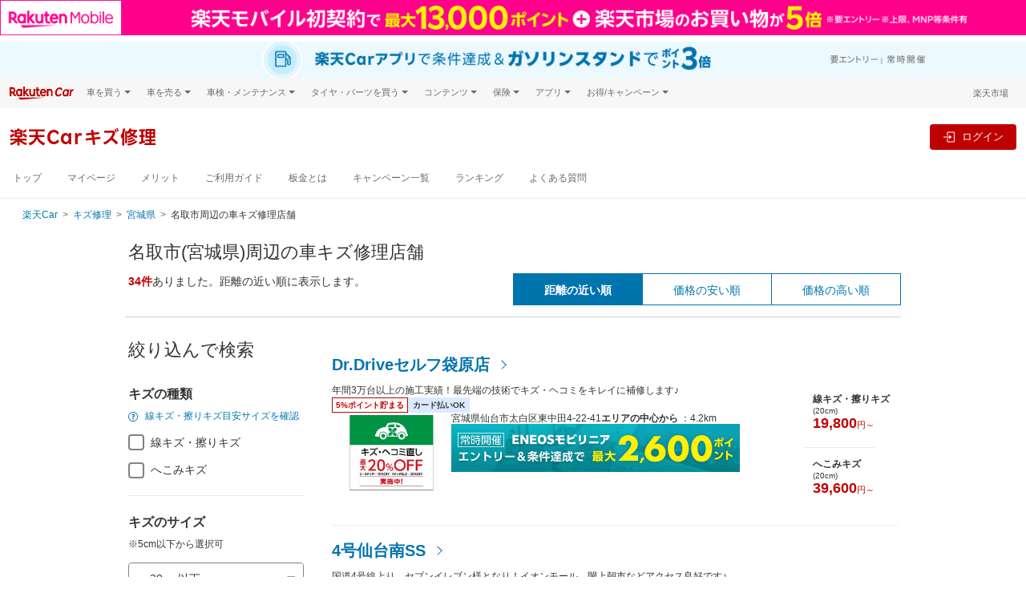

--- FILE ---
content_type: text/html;charset=UTF-8
request_url: https://car.rakuten.co.jp/repair/area/miyagi/natorishi/
body_size: 37290
content:
<!DOCTYPE html>
<html xmlns="http://www.w3.org/1999/xhtml" lang="ja" xml:lang="ja">
<head prefix="og: http://ogp.me/ns# fb: http://ogp.me/ns/fb# article: http://ogp.me/ns/article#">
  <meta charset="UTF-8">
  <meta http-equiv="X-UA-Compatible" content="IE=edge">
  <meta name="viewport" content="width=device-width, initial-scale=1.0">
  <title>名取市(宮城県)の車キズ修理予約-楽天Carキズ修理</title>
  <meta name="description" content="名取市(宮城県)の楽天ポイントが貯まる車キズ修理の店舗を紹介します。キズ修理の料金を比較して簡単予約。キズの画像を送って目安金額も分かります。キズを修理して楽天ポイントゲット。">
  <link rel="canonical" href="https://car.rakuten.co.jp/repair/area/miyagi/natorishi">
  <meta name="format-detection" content="telephone=no">
  <link rel="shortcut icon" type="image/png" href="/favicon.png">
  <link rel="stylesheet" href="//carservice.r10s.jp/css/portal.css">
  <link href="//carservice.r10s.jp/css/library/3.4/repair-3.4.1.min.css" rel="stylesheet">
<link href="//carservice.r10s.jp/css/rc-header-footer-3.7.5.css" rel="stylesheet">

  <link href="https://carservice.r10s.jp/css/repair/repair.css" rel="stylesheet">
  <link href="//carservice.r10s.jp/css/repair/rp-worklog.css" rel="stylesheet">
  <link rel="apple-touch-icon-precomposed" href="/apple-touch-icon.png"/>

  <!-- End Variables for GTM [SITEVIEW] -->
  <!-- Google Tag Manager -->
  <script>(function(w,d,s,l,i){w[l]=w[l]||[];w[l].push({'gtm.start':
  new Date().getTime(),event:'gtm.js'});var f=d.getElementsByTagName(s)[0],
  j=d.createElement(s),dl=l!='dataLayer'?'&l='+l:'';j.async=true;j.src=
  'https://www.googletagmanager.com/gtm.js?id='+i+dl;f.parentNode.insertBefore(j,f);
  })(window,document,'script','dataLayer','GTM-NMCFD6N');</script>
  <!-- End Google Tag Manager -->
</head>
<body>
<!-- Google Tag Manager (noscript) -->
<noscript><iframe src="https://www.googletagmanager.com/ns.html?id=GTM-NMCFD6N" height="0" width="0" style="display:none;visibility:hidden"></iframe>
</noscript>
<!-- End Google Tag Manager (noscript) -->
<header class="st-Header">
  <script src="//jp.rakuten-static.com/1/grp/banner/js/create.js"></script>
<div id="topPageHeader" data-anchor-links-id="topPageHeader"></div>
<div id="mkdiv_header_pitari" class="topPageBannerMobile"></div>

<div class="rc-header rc-header-service">
  <div class="topPageBannerCar">
    <div class="rc-header-service__subtopbanner" data-active-service="sales">

    </div>
    <div class="rc-header-service__subtopbanner" data-active-service="sell">

    </div>
    <div class="rc-header-service__subtopbanner" data-active-service="shaken">

    </div>
    <div class="rc-header-service__subtopbanner" data-active-service="repair">
      <a href="https://app.adjust.com/1mg9vlsq_1mupb6yv?redirect=https%3A%2F%2Fcar.rakuten.co.jp%2Fapp%2Fcampaign%2Fppcarapp%2F%3Fl-id%3Dwi_car_cartop" target="_blank" style="display: block;width: min(100%,1440px);margin: auto;">
  <picture style="display: block;">
    <source srcset="//carservice.r10s.jp/img/header/app/pointup_2503_pc.jpg" width="100%" media="(min-width: 768px)">
    <img src="//carservice.r10s.jp/img/header/app/pointup_2503_sp.jpg" width="100%" alt="楽天Carご利用者必見 ドライブするだけで楽天ポイントが貯まる楽天Carアプリ">
  </picture>
</a><!-- #submenu-repair DO NOT REMOVE THIS COMMENT -->
    </div>
    <div class="rc-header-service__subtopbanner" data-active-service="carwash">

    </div>
    <div class="rc-header-service__subtopbanner" data-active-service="maintenance">

    </div>
    <div class="rc-header-service__subtopbanner" data-active-service="magazine">

    </div>
    <div class="rc-header-service__subtopbanner" data-active-service="newcar">

    </div>
    <div class="rc-header-service__subtopbanner" data-active-service="tireexchange">

    </div>
  </div>
  <!-- utility-header -->
  <div class="rc-header__bg">
    <div class="rc-header__wrapper rc-header__menu">
      <div class="rc-header__menu-wrap">
        <div class="rc-header-service__logo">
          <a href="https://car.rakuten.co.jp/?scid=wi_car_header-logo">
            <img class="rc-header__logo" src="//carservice.r10s.jp/img/common/logo-rakutencar.svg" alt="Rakuten Car">
          </a>
        </div>
        <div class="rc-header__menu-category rc-header-only-pc" onclick="">
          <span class="rc-header__menu-category-title">車を買う</span>
          <div class="rc-header__panel">
            <ul class="rc-header__panel-list">
              <li class="rc-header__panel-item"><a href="https://car.rakuten.co.jp/sales/usedcar/?scid=wi_car_header-gm" class="rc-header__panel-link">中古車</a></li>
              <li class="rc-header__panel-item"><a href="https://search.rakuten.co.jp/search/mall/-/101115/?min=500000&used=0" class="rc-header__panel-link rc-header__link" target="_blank">新車</a></li>
              <li class="rc-header__panel-item"><a href="https://car.rakuten.co.jp/newcar/?scid=wi_car_header-gm" class="rc-header__panel-link">試乗・商談</a></li>
            </ul>
          </div>
        </div>
        <div class="rc-header__menu-category rc-header-only-pc" onclick="">
          <span class="rc-header__menu-category-title">車を売る</span>
          <div class="rc-header__panel">
            <ul class="rc-header__panel-list">
              <li class="rc-header__panel-item"><a href="https://sell.car.rakuten.co.jp/?utm_source=rakuten&utm_medium=banner&utm_content=&utm_campaign=car_header&scid=wi_car_header-gm" class="rc-header__panel-link"><span>楽天Car車買取 </span></a></li>
            </ul>
          </div>
        </div>
        <div class="rc-header__menu-category rc-header-only-pc" onclick="">
          <span class="rc-header__menu-category-title">車検・メンテナンス</span>
          <div class="rc-header__panel">
            <ul class="rc-header__panel-list">
              <li class="rc-header__panel-item"><a href="https://car.rakuten.co.jp/shaken/?scid=wi_car_header-gm" class="rc-header__panel-link">車検予約</a></li>
              <li class="rc-header__panel-item"><a href="https://car.rakuten.co.jp/repair/?scid=wi_car_header-gm" class="rc-header__panel-link">キズ修理予約</a></li>
              <li class="rc-header__panel-item"><a href="https://car.rakuten.co.jp/carwash/?scid=wi_car_header-gm" class="rc-header__panel-link" data-nav-link>洗車・コーティング予約</a></li>
              <li class="rc-header__panel-item"><a href="https://car.rakuten.co.jp/maint/guide/?scid=wi_car_header-gm" class="rc-header__panel-link" data-nav-link>メンテナンス管理</a></li>
            </ul>
          </div>
        </div>
        <div class="rc-header__menu-category rc-header-only-pc" onclick="">
          <span class="rc-header__menu-category-title">タイヤ・パーツを買う</span>
          <div class="rc-header__panel">
            <ul class="rc-header__panel-list">
              <li class="rc-header__panel-item"><a href="https://www.rakuten.co.jp/category/503190/?scid=wi_car_header-gm" class="rc-header__panel-link" target="_blank"><span class="rc-header__link">タイヤ・パーツ購入</span></a></li>
              <li class="rc-header__panel-item"><a href="https://car.rakuten.co.jp/tireexchange/?scid=wi_car_header-gm" class="rc-header__panel-link" data-nav-link>タイヤ交換サービス</a></li>
            </ul>
          </div>
        </div>
        <div class="rc-header__menu-category rc-header-only-pc" onclick="">
          <span class="rc-header__menu-category-title">コンテンツ</span>
          <div class="rc-header__panel">
            <ul class="rc-header__panel-list">
              <li class="rc-header__panel-item"><a href="https://car.rakuten.co.jp/magazine/?scid=wi_car_header-gm" class="rc-header__panel-link" data-nav-link>楽天Carマガジン</a></li>
              <li class="rc-header__panel-item"><a href="https://car.rakuten.co.jp/maker/?scid=wi_car_header-gm" class="rc-header__panel-link">自動車カタログ</a></li>
            </ul>
          </div>
        </div>
        <div class="rc-header__menu-category rc-header-only-pc" onclick="">
          <span class="rc-header__menu-category-title">保険</span>
          <div class="rc-header__panel">
            <ul class="rc-header__panel-list">
              <li class="rc-header__panel-item"><a href="https://www.rakuten-sonpo.co.jp/family/tabid/1100/Default.aspx?agency_code=icb16&scid=wi_icb_rakutencar_LP_down&argument=bdhoDoBc&dmai=a61fb8eac6a0db" class="rc-header__panel-link" target="_blank"><span class="rc-header__link">自動車保険</span></a></li>
            </ul>
          </div>
        </div>
        <div class="rc-header__menu-category rc-header-only-pc" onclick="">
          <span class="rc-header__menu-category-title">アプリ</span>
          <div class="rc-header__panel">
            <ul class="rc-header__panel-list">
              <li class="rc-header__panel-item"><a href="https://car.rakuten.co.jp/carserviceapp/?scid=wi_car_top_app_header-gm" class="rc-header__panel-link" target="_blank"><span class="rc-header__link">楽天Carアプリ</span></a></li>
            </ul>
          </div>
        </div>
        <div class="rc-header__menu-category rc-header-only-pc" onclick="">
          <span class="rc-header__menu-category-title">お得/キャンペーン</span>
          <div class="rc-header__panel">
            <ul class="rc-header__panel-list">
              <li class="rc-header__panel-item"><a href="https://car.rakuten.co.jp/campaign/?scid=wi_car_header-gm" class="rc-header__panel-link" data-nav-link>キャンペーン一覧</a></li>
              <li class="rc-header__panel-item"><a href="https://event.rakuten.co.jp/auto/mycar/program/?scid=wi_car_header-gm" class="rc-header__panel-link" target="_blank"><span class="rc-header__link">楽天マイカー割</span></a></li>
            </ul>
          </div>
        </div>
        <div class="rc-header__group rc-header-service__ml-auto ml-auto">
          <div class="rc-header-login rc-header-user-notification">
            <div class="rc-header-user-notification__opener">
              <svg width="19" height="20" viewBox="0 0 24 25" fill="none" xmlns="http://www.w3.org/2000/svg">
                <path d="M20.25 2.87305H3.75C3.35218 2.87305 2.97064 3.03108 2.68934 3.31239C2.40804 3.59369 2.25 3.97522 2.25 4.37305V17.873C2.25 18.2709 2.40804 18.6524 2.68934 18.9337C2.97064 19.215 3.35218 19.373 3.75 19.373H8.25L12 23.123L15.75 19.373H20.25C20.6478 19.373 21.0294 19.215 21.3107 18.9337C21.592 18.6524 21.75 18.2709 21.75 17.873V4.37305C21.75 3.97522 21.592 3.59369 21.3107 3.31239C21.0294 3.03108 20.6478 2.87305 20.25 2.87305ZM20.25 17.873H15.1275L12 21.0005L8.8725 17.873H3.75V4.37305H20.25V17.873Z" fill="#4D4D4D"/>
                <path d="M12 16.373C11.8109 16.3766 11.6231 16.3419 11.4478 16.271C11.2725 16.2001 11.1134 16.0945 10.98 15.9605C10.8443 15.8291 10.7365 15.6717 10.6629 15.4978C10.5892 15.3239 10.5513 15.1369 10.5513 14.948C10.5513 14.7592 10.5892 14.5722 10.6629 14.3983C10.7365 14.2244 10.8443 14.067 10.98 13.9355C11.1148 13.804 11.2743 13.7004 11.4494 13.6309C11.6245 13.5614 11.8116 13.5273 12 13.5305C12.3825 13.5244 12.752 13.6701 13.0275 13.9355C13.1631 14.067 13.2709 14.2244 13.3446 14.3983C13.4182 14.5722 13.4562 14.7592 13.4562 14.948C13.4562 15.1369 13.4182 15.3239 13.3446 15.4978C13.2709 15.6717 13.1631 15.8291 13.0275 15.9605C12.8926 16.0947 12.7322 16.2004 12.5557 16.2713C12.3791 16.3421 12.1902 16.3767 12 16.373ZM11.0625 12.4055L10.905 5.87305H13.155L12.975 12.4055H11.0625Z" fill="#4D4D4D"/>
              </svg>
              <p class="rc-header-user-notification__txt ml-1 mb-0">お知らせ</p>
              <span class="rc-header-user-notification__macaron d-none"></span>
            </div><!-- /.rc-header-user-notification__opener -->
            <div class="rc-header-user-notification__dropdown">
              <div class="rc-header-user-notification__inner">
                <!-- user notification component -->
                <div class="rc-user-notification__component"></div>
                <!-- ./user notification component -->
                <!-- user history component -->
                <div class="rc-user-history__component"></div>
                <!-- user history component -->
                <div class="rc-header-only-sp">
                  <div class="rc-header-user-notification__more">
                    <a class="rc-header-user-notification__more-link" href="https://car.rakuten.co.jp/history/">
                      <div class="rc-header-user-notification__more-wrap">
                        <span class="rc-header-user-notification__more-txt">もっと見る</span>
                      </div>
                    </a>
                  </div>
                  <div class="rc-header-user-notification__bottom">
                    <span class="rc-header-user-notification__bottom-close" data-close-btn>閉じる</span>
                    <p class="rc-header-user-notification__bottom-txt">
                      ※<a class="rc-header-user-notification__bottom-link" href="https://mydata.id.rakuten.co.jp/car/?scid=wi_car_mydata_notice">マイカー割のデータ</a>を元にお知らせします。
                    </p>
                  </div>
                </div>
                <div class="rc-header-only-pc">
                  <p class="rc-header-user-notification__more">
                    ※<a class="rc-header-user-notification__more-link--blue" href="https://mydata.id.rakuten.co.jp/car/?scid=wi_car_mydata_notice">マイカー割のデータ</a>を元にお知らせします。
                  </p>
                  <div class="rc-header-user-notification__bottom">
                    <a class="rc-header-user-notification__more-link" href="https://car.rakuten.co.jp/history/">
                      <div class="rc-header-user-notification__more-wrap">
                        <span class="rc-header-user-notification__more-txt">もっと見る</span>
                      </div>
                    </a>
                  </div>
                </div>
              </div>
            </div><!-- /.rc-header-user-notification__dropdown -->
          </div>
          <p class="rc-header__group-ichiba rc-header-only-pc"><a href="https://www.rakuten.co.jp/">楽天市場</a></p>
        </div>
      </div>
    </div><!-- /.rc-header-menu -->
  </div>

  <!-- global header -->
  <nav class="rc-header-container">
    <div class="rc-header-container__wrapper rc-header-service__wrapper">
      <div class="rc-header-container__left">
        <div class="rc-header-only-sp mr-2">
          <button class="rc-header-sidebar__button" type="button">
            <img class="rc-header-sidebar__button-img" src="//carservice.r10s.jp/img/header/menu_icon.svg">
          </button>
          <p class="rc-header-sidebar__button-txt">メニュー</p>
        </div>
        <!-- all service logo & mypage contents -->
        <div class="rc-header-service__subheader" data-active-service="sales">

        </div>
        <div class="rc-header-service__subheader" data-active-service="sell">

        </div>
        <div class="rc-header-service__subheader" data-active-service="shaken">

        </div>
        <div class="rc-header-service__subheader" data-active-service="repair">
          <a href="https://car.rakuten.co.jp/repair/">
  <div class="rc-header-service__subheader-title">楽天Carキズ修理</div>
</a><!-- #submenu-repair DO NOT REMOVE THIS COMMENT -->
        </div>
        <div class="rc-header-service__subheader" data-active-service="carwash">

        </div>
        <div class="rc-header-service__subheader" data-active-service="maintenance">

        </div>
        <div class="rc-header-service__subheader" data-active-service="newcar">

        </div>
        <div class="rc-header-service__subheader" data-active-service="magazine">

        </div>
        <div class="rc-header-service__subheader" data-active-service="tireexchange">

        </div>
        <div class="rc-header-only-sp rc-header-service__ml-auto ml-auto">
          <div class="rc-header-service__sublogin" data-active-service="sales">

          </div>
          <div class="rc-header-service__sublogin" data-active-service="sell">

          </div>
          <div class="rc-header-service__sublogin" data-active-service="shaken">

          </div>
          <div class="rc-header-service__sublogin" data-active-service="repair">
            <div class="rc-header-default--off" data-rc-nologin-button>
  <a class="rc-header-not-login__btn" href="https://car.rakuten.co.jp/repair/auth/signin" data-rc-login>
    <svg class="ml-2" width="24" height="24" viewBox="0 0 20 20" fill="none" xmlns="http://www.w3.org/2000/svg">
      <path fill-rule="evenodd" clip-rule="evenodd" d="M17.5 1.875H8.125C7.435 1.875 6.875 2.435 6.875 3.125V8.125H8.125V3.125H17.5V16.875H8.125V11.875H6.875V16.875C6.875 17.565 7.435 18.125 8.125 18.125H17.5C18.19 18.125 18.75 17.565 18.75 16.875V3.125C18.75 2.435 18.19 1.875 17.5 1.875Z" fill="#686868"/>
      <path fill-rule="evenodd" clip-rule="evenodd" d="M10 13.125L14.375 10L10 6.875V9.375H1.25V10.625H10V13.125Z" fill="#686868"/>
    </svg>
    <p class="rc-header-sidebar__button-txt">ログイン</p>
  </a>
</div>
<div class="rc-header-login">
  <a class="rc-header-login__btn mr-md-3" href="https://car.rakuten.co.jp/repair/my/?l-id=car_header-icon">
    <img class="rc-header-sidebar__button-img" src="https://carservice.r10s.jp/img/common/icon_rakutencar_mypage.svg">
    <p class="rc-header-sidebar__button-txt">マイページ</p>
  </a>
</div><!-- #submenu-repair DO NOT REMOVE THIS COMMENT -->
          </div>
          <div class="rc-header-service__sublogin" data-active-service="carwash">

          </div>
          <div class="rc-header-service__sublogin" data-active-service="maintenance">

          </div>
          <div class="rc-header-service__sublogin" data-active-service="magazine">

          </div>
          <div class="rc-header-service__sublogin" data-active-service="newcar">

          </div>
          <div class="rc-header-service__sublogin" data-active-service="tireexchange">

          </div>
        </div>
        <!-- /all service logo & mypage contents -->
      </div>
      <div class="rc-header-container__right rc-header-service__flex rc-header-login-feature">
        <div class="rc-membership-infos rc-header-only-pc">
          <div class="rc-header-service__sublogin" data-active-service="sales">

          </div>
          <div class="rc-header-service__sublogin" data-active-service="sell">

          </div>
          <div class="rc-header-service__sublogin" data-active-service="shaken">

          </div>
          <div class="rc-header-service__sublogin" data-active-service="repair">
            <div class="rc-header-default--off" data-rc-nologin-button>
  <a class="rc-header-not-login__btn" href="https://car.rakuten.co.jp/repair/auth/signin" data-rc-login>
    <svg class="ml-2" width="24" height="24" viewBox="0 0 20 20" fill="none" xmlns="http://www.w3.org/2000/svg">
      <path fill-rule="evenodd" clip-rule="evenodd" d="M17.5 1.875H8.125C7.435 1.875 6.875 2.435 6.875 3.125V8.125H8.125V3.125H17.5V16.875H8.125V11.875H6.875V16.875C6.875 17.565 7.435 18.125 8.125 18.125H17.5C18.19 18.125 18.75 17.565 18.75 16.875V3.125C18.75 2.435 18.19 1.875 17.5 1.875Z" fill="#686868"/>
      <path fill-rule="evenodd" clip-rule="evenodd" d="M10 13.125L14.375 10L10 6.875V9.375H1.25V10.625H10V13.125Z" fill="#686868"/>
    </svg>
    <p class="rc-header-sidebar__button-txt">ログイン</p>
  </a>
</div>
<div class="rc-header-login">
  <a class="rc-header-login__btn mr-md-3" href="https://car.rakuten.co.jp/repair/my/?l-id=car_header-icon">
    <img class="rc-header-sidebar__button-img" src="https://carservice.r10s.jp/img/common/icon_rakutencar_mypage.svg">
    <p class="rc-header-sidebar__button-txt">マイページ</p>
  </a>
</div><!-- #submenu-repair DO NOT REMOVE THIS COMMENT -->
          </div>
          <div class="rc-header-service__sublogin" data-active-service="carwash">

          </div>
          <div class="rc-header-service__sublogin" data-active-service="maintenance">

          </div>
          <div class="rc-header-service__sublogin" data-active-service="magazine">

          </div>
          <div class="rc-header-service__sublogin" data-active-service="newcar">

          </div>
          <div class="rc-header-service__sublogin" data-active-service="tireexchange">

          </div>
        </div>
        <div class="rc-header-login rc-header-only-pc">
          <div class="rc-header-service__ml-auto ml-auto">
            <a data-rc-logout class="rc-header-logout-button">ログアウト</a>
          </div>
        </div>
      </div><!-- /.rc-header-login-feature -->
    </div>
  </nav>
  <!-- /global header -->
  <div class="rc-header-service-nav rc-header-only-pc">
    <div class="rc-header-service__submenu" data-active-service="sales">
      <div class="rc-header__wrapper">

      </div><!-- /.rc-header__wrapper -->
    </div>
    <div class="rc-header-service__submenu" data-active-service="sell">
      <div class="rc-header__wrapper">

      </div><!-- /.rc-header__wrapper -->
    </div>
    <div class="rc-header-service__submenu" data-active-service="shaken">
      <div class="rc-header__wrapper">

      </div><!-- /.rc-header__wrapper -->
    </div>
    <div class="rc-header-service__submenu" data-active-service="repair">
      <div class="rc-header__wrapper">
        <ul class="rc-header-service-nav__list">
  <li class="rc-header-service-nav__item rc-header-only-sp">
    <span class="rc-header-service-nav__item-highlight">キズ修理</span>
  </li>
  <li class="rc-header-service-nav__item rc-header-service-nav__first-item">
    <a href="/repair/?l-id=car_header" data-nav-link>トップ</a>
  </li>
  <li class="rc-header-service-nav__item">
    <a href="/repair/my/?l-id=car_header" data-nav-link>マイページ</a>
  </li>
  <li class="rc-header-service-nav__item">
    <a href="/repair/merit/?l-id=car_header" data-nav-link>メリット</a>
  </li>
  <li class="rc-header-service-nav__item">
    <a href="/repair/guide/?l-id=car_header" data-nav-link>ご利用ガイド</a>
  </li>
  <li class="rc-header-service-nav__item">
    <a href="https://car.rakuten.co.jp/repair/bankin/?l-id=car_header" data-nav-link>板金とは</a>
  </li>
  <li class="rc-header-service-nav__item">
    <a href="/repair/campaign/?l-id=car_header" data-nav-link>キャンペーン一覧</a>
  </li>
  <li class="rc-header-service-nav__item">
    <a href="/repair/ranking/?l-id=car_header" data-nav-link>ランキング</a>
  </li>
  <li class="rc-header-service-nav__item">
    <a href="https://car.faq.rakuten.net/s/" data-nav-link>よくある質問</a>
  </li>
</ul><!-- #submenu-repair DO NOT REMOVE THIS COMMENT -->
      </div><!-- /.rc-header__wrapper -->
    </div>
    <div class="rc-header-service__submenu" data-active-service="carwash">
      <div class="rc-header__wrapper">

      </div><!-- /.rc-header__wrapper -->
    </div>
    <div class="rc-header-service__submenu" data-active-service="newcar">
      <div class="rc-header__wrapper">

      </div><!-- /.rc-header__wrapper -->
    </div>
    <div class="rc-header-service__submenu" data-active-service="maintenance">
      <div class="rc-header__wrapper">

      </div><!-- /.rc-header__wrapper -->
    </div>
    <div class="rc-header-service__submenu" data-active-service="magazine">
      <div class="rc-header__wrapper">

      </div><!-- /.rc-header__wrapper -->
    </div>
    <div class="rc-header-service__submenu" data-active-service="tireexchange">
      <div class="rc-header__wrapper">

      </div><!-- /.rc-header__wrapper -->
    </div>
  </div><!-- /.rc-header-service-nav -->

  <!-- header SP area-->
  <div class="rc-header-only-sp">
    <!-- Sidebar -->
    <div class="rc-header-sidebar">
      <div class="rc-header-sidebar__top">メニュー
        <button class="rc-header-sidebar__button rc-header-sidebar__button-close" type="button">&times;</button>
      </div>
      <nav class="rc-header-service__submenu" data-active-service="sales">

      </nav>
      <nav class="rc-header-service__submenu" data-active-service="sell">

      </nav>
      <nav class="rc-header-service__submenu" data-active-service="shaken">

      </nav>
      <nav class="rc-header-service__submenu" data-active-service="repair">
        <ul class="rc-header-service-nav__list">
  <li class="rc-header-service-nav__item rc-header-only-sp">
    <span class="rc-header-service-nav__item-highlight">キズ修理</span>
  </li>
  <li class="rc-header-service-nav__item rc-header-service-nav__first-item">
    <a href="/repair/?l-id=car_header" data-nav-link>トップ</a>
  </li>
  <li class="rc-header-service-nav__item">
    <a href="/repair/my/?l-id=car_header" data-nav-link>マイページ</a>
  </li>
  <li class="rc-header-service-nav__item">
    <a href="/repair/merit/?l-id=car_header" data-nav-link>メリット</a>
  </li>
  <li class="rc-header-service-nav__item">
    <a href="/repair/guide/?l-id=car_header" data-nav-link>ご利用ガイド</a>
  </li>
  <li class="rc-header-service-nav__item">
    <a href="https://car.rakuten.co.jp/repair/bankin/?l-id=car_header" data-nav-link>板金とは</a>
  </li>
  <li class="rc-header-service-nav__item">
    <a href="/repair/campaign/?l-id=car_header" data-nav-link>キャンペーン一覧</a>
  </li>
  <li class="rc-header-service-nav__item">
    <a href="/repair/ranking/?l-id=car_header" data-nav-link>ランキング</a>
  </li>
  <li class="rc-header-service-nav__item">
    <a href="https://car.faq.rakuten.net/s/" data-nav-link>よくある質問</a>
  </li>
</ul><!-- #submenu-repair DO NOT REMOVE THIS COMMENT -->
      </nav>
      <nav class="rc-header-service__submenu" data-active-service="carwash">

      </nav>
      <nav class="rc-header-service__submenu" data-active-service="maintenance">

      </nav>
      <nav class="rc-header-service__submenu" data-active-service="magazine">

      </nav>
      <nav class="rc-header-service__submenu" data-active-service="newcar">

      </nav>
      <nav class="rc-header-service__submenu" data-active-service="tireexchange">

      </nav>
      <div class="rc-header-sidebar__wrapper">
        <nav class="rc-header-sidebar__separator">関連サービス</nav>
        <div class="rc-header-accordion">
          <div class="rc-header-accordion__category">
            <p class="rc-header-accordion__category-title">車を買う</p>
          </div>
          <div class="rc-header-accordion__panel">
            <ul class="rc-header-accordion__panel-list m-0 p-0">
              <li class="rc-header-accordion__panel-item"><a class="rc-header-accordion__link" href="https://car.rakuten.co.jp/sales/usedcar/?scid=wi_car_header-gm">中古車</a></li>
              <li class="rc-header-accordion__panel-item"><a class="rc-header-accordion__link rc-header__link" href="https://search.rakuten.co.jp/search/mall/-/101115/?min=500000&used=0" target="_blank">新車</a></li>
              <li class="rc-header-accordion__panel-item"><a class="rc-header-accordion__link" href="https://car.rakuten.co.jp/newcar/?scid=wi_car_header-gm">試乗・商談</a></li>
            </ul>
          </div>
        </div>
        <div class="rc-header-accordion">
          <div class="rc-header-accordion__category">
            <p class="rc-header-accordion__category-title">車を売る</p>
          </div>
          <div class="rc-header-accordion__panel">
            <ul class="rc-header-accordion__panel-list m-0 p-0">
              <li class="rc-header-accordion__panel-item"><a class="rc-header-accordion__link" href="https://sell.car.rakuten.co.jp/?utm_source=rakuten&utm_medium=banner&utm_content=&utm_campaign=car_header&scid=wi_car_header-gm">楽天Car車買取</a></li>
            </ul>
          </div>
        </div>
        <div class="rc-header-accordion">
          <div class="rc-header-accordion__category">
            <p class="rc-header-accordion__category-title">車検・メンテナンス</p>
          </div>
          <div class="rc-header-accordion__panel">
            <ul class="rc-header-accordion__panel-list m-0 p-0">
              <li class="rc-header-accordion__panel-item"><a class="rc-header-accordion__link" href="https://car.rakuten.co.jp/shaken/?scid=wi_car_header-gm">車検予約</a></li>
              <li class="rc-header-accordion__panel-item"><a class="rc-header-accordion__link" href="https://car.rakuten.co.jp/repair/?scid=wi_car_header-gm">キズ修理予約</a></li>
              <li class="rc-header-accordion__panel-item"><a class="rc-header-accordion__link" href="https://car.rakuten.co.jp/carwash/?scid=wi_car_header-gm">洗車・コーティング予約</a></li>
              <li class="rc-header-accordion__panel-item"><a class="rc-header-accordion__link" href="https://car.rakuten.co.jp/maint/guide/?scid=wi_car_header-gm">メンテナンス管理</a></li>
            </ul>
          </div>
        </div>
        <div class="rc-header-accordion">
          <div class="rc-header-accordion__category">
            <p class="rc-header-accordion__category-title">タイヤ・パーツを買う</p>
          </div>
          <div class="rc-header-accordion__panel">
            <ul class="rc-header-accordion__panel-list m-0 p-0">
              <li class="rc-header-accordion__panel-item"><a class="rc-header-accordion__link rc-header__link" href="https://www.rakuten.co.jp/category/503190/?scid=wi_car_header-gm" target="_blank">タイヤ・パーツ購入</a></li>
              <li class="rc-header-accordion__panel-item"><a class="rc-header-accordion__link" href="https://car.rakuten.co.jp/tireexchange/?scid=wi_car_header-gm">タイヤ交換サービス</a></li>
            </ul>
          </div>
        </div>
        <div class="rc-header-accordion">
          <div class="rc-header-accordion__category">
            <p class="rc-header-accordion__category-title">コンテンツ</p>
          </div>
          <div class="rc-header-accordion__panel">
            <ul class="rc-header-accordion__panel-list m-0 p-0">
              <li class="rc-header-accordion__panel-item"><a class="rc-header-accordion__link" href="https://car.rakuten.co.jp/magazine/?scid=wi_car_header-gm">楽天Car マガジン</a></li>
              <li class="rc-header-accordion__panel-item"><a class="rc-header-accordion__link" href="https://car.rakuten.co.jp/maker/?scid=wi_car_header-gm">自動車カタログ</a></li>
            </ul>
          </div>
        </div>
        <div class="rc-header-accordion">
          <div class="rc-header-accordion__category">
            <p class="rc-header-accordion__category-title">保険</p>
          </div>
          <div class="rc-header-accordion__panel">
            <ul class="rc-header-accordion__panel-list m-0 p-0">
              <li class="rc-header-accordion__panel-item"><a class="rc-header-accordion__link rc-header__link" href="https://www.rakuten-sonpo.co.jp/family/tabid/1100/Default.aspx?agency_code=icb16&scid=wi_icb_rakutencar_LP_down&argument=bdhoDoBc&dmai=a61fb8eac6a0db" class="rc-header-accordion__link" target="_blank">自動車保険</a></li>
            </ul>
          </div>
        </div>
        <div class="rc-header-accordion">
          <div class="rc-header-accordion__category">
            <p class="rc-header-accordion__category-title">アプリ</p>
          </div>
          <div class="rc-header-accordion__panel">
            <ul class="rc-header-accordion__panel-list m-0 p-0">
              <li class="rc-header-accordion__panel-item"><a class="rc-header-accordion__link rc-header__link" href="https://car.rakuten.co.jp/carserviceapp/?scid=wi_car_top_app_header-gm" class="rc-header-accordion__link" target="_blank">楽天Carアプリ</a></li>
            </ul>
          </div>
        </div>
        <div class="rc-header-accordion">
          <div class="rc-header-accordion__category">
            <p class="rc-header-accordion__category-title">お得/キャンペーン</p>
          </div>
          <div class="rc-header-accordion__panel">
            <ul class="rc-header-accordion__panel-list m-0 p-0">
              <li class="rc-header-accordion__panel-item"><a class="rc-header-accordion__link" href="https://car.rakuten.co.jp/campaign/?scid=wi_car_header-gm">キャンペーン一覧</a></li>
              <li class="rc-header-accordion__panel-item"><a class="rc-header-accordion__link rc-header__link" href="https://event.rakuten.co.jp/auto/mycar/program/?scid=wi_car_header-gm" class="rc-header-accordion__link" target="_blank">楽天マイカー割</a></li>
            </ul>
          </div>
        </div>
      </div>
      <div class="rc-header-login">
        <a href="#" class="rc-header-sidebar__logout" data-rc-logout>ログアウト</a>
      </div>
    </div>
    <div class="rc-header-sidebar__overlay"></div>
    <!-- /.Sidebar-->
  </div>
  <!-- /header SP area-->

</div><!-- /.rc-header -->

<!-- Standard RakutenCommonHeader v0.1.4 JS starts-->
<script src="//jp.rakuten-static.com/1/js/lib/prm_selector_02.js"></script>
<!-- Standard RakutenCommonHeader v0.1.4 JS ends-->

</header>
<main class="rc-main">
  <div class="portal-breadcrumb d-md-block">
    <ul class="portal-breadcrumb__list">
      <li class="portal-breadcrumb__item"><a class="portal-breadcrumb__link" href="https://car.rakuten.co.jp/">楽天Car</a></li>
      <li class="portal-breadcrumb__item"><a class="portal-breadcrumb__link" href="https://car.rakuten.co.jp/repair/">キズ修理</a></li>
      <li class="portal-breadcrumb__item"><a class="portal-breadcrumb__link" href="https://car.rakuten.co.jp/repair/area/miyagi/">宮城県</a></li>
      <li class="portal-breadcrumb__item">名取市周辺の車キズ修理店舗</li>
    </ul>
  </div>

  <div class="rc-container pb-0 portal-main-section repair-portal-main-section">
    <section class="portal-main-content repair-portal-main-content">
      <h1 class="repair-heading1">名取市(宮城県)周辺の車キズ修理店舗</h1>

      <div class="row row-cols-md-2 d-none d-md-flex justify-content-between repair-search-header">
        
          <div class="col">
            <p class="repair-search-results-txt"><strong class="repair-search-results-txt__hits">34件</strong>ありました。距離の近い順に表示します。</p>
          </div>

          <div class="col my-auto justify-content-end repair-search-sort-distance-md">
            <ul class="row justify-content-end repair-search-sort-distance__list text-center">
              <li class="col repair-search-sort-distance__item repair-search-sort-distance__item--selected">
                <a href="/repair/area/miyagi/natorishi/?scratchSize=20&amp;distance=30&amp;pointRate=1&amp;sort=distance" class="rc-text-link repair-search-sort-distance-text-link">距離の近い順</a>
              </li>
              <li class="col repair-search-sort-distance__item">
                <a href="/repair/area/miyagi/natorishi/?scratchSize=20&amp;distance=30&amp;pointRate=1&amp;sort=price_asc" class="rc-text-link repair-search-sort-distance-text-link">価格の安い順</a>
              </li>
              <li class="col repair-search-sort-distance__item">
                <a href="/repair/area/miyagi/natorishi/?scratchSize=20&amp;distance=30&amp;pointRate=1&amp;sort=price_desc" class="rc-text-link repair-search-sort-distance-text-link">価格の高い順</a>
              </li>
            </ul>
          </div>
        
      </div>

      <div class="row no-gutters mt-md-3 pt-md-3 repair-search-float-filter__content">
        <div class="col-md-3 pr-md-4 repair-search-float-filter__placeholder">
          <div class="repair-search-float-filter rc-fixed-content" data-fixed-content-contain=".repair-search-float-filter__content">

            <div class="rc-px-16px px-md-0 text-center text-md-left">
              <div class="row row-cols-2 row-cols-md-1">
                <div class="col-8">
                  <button class="rc-btn repair-search-filter-btn d-md-none" type="button" data-accordion-opener="repair-search-filter__01">
                    <span>絞り込み</span>
                  </button>
                  <h2 class="repair-search-title d-none d-md-block">絞り込んで検索</h2>
                </div>
                <div class="col-4 d-md-none pr-0 justify-content-end repair-search-sort-distance">
                  <button class="rc-btn repair-search-sort-distance__btn" type="button" data-accordion-opener="repair-search-sort-distance"><span>並び順</span></button>
                  <div class="repair-search-sort-distance-accordion" data-accordion-id="repair-search-sort-distance">
                    <ul class="repair-search-sort-distance__list">
                      <li><a href="/repair/area/miyagi/natorishi/?scratchSize=20&amp;distance=30&amp;pointRate=1&amp;sort=distance" class="repair-search-sort-distance__item repair-search-sort-distance__item--selected">距離の近い順</a></li>
                      <li><a href="/repair/area/miyagi/natorishi/?scratchSize=20&amp;distance=30&amp;pointRate=1&amp;sort=price_asc" class="repair-search-sort-distance__item">価格の安い順</a></li>
                      <li><a href="/repair/area/miyagi/natorishi/?scratchSize=20&amp;distance=30&amp;pointRate=1&amp;sort=price_desc" class="repair-search-sort-distance__item">価格の高い順</a></li>
                    </ul>
                  </div>
                </div>
              </div>
            </div>

            <div class="repair-search-filter" data-accordion-id="repair-search-filter__01">
              <form action="/repair/area/miyagi/natorishi/" class="repair-search-filter__form" method="get">
                <div class="repair-search-filter__wrap">
                  <div class="repair-search-filter__form-inner">
                    <fieldset class="repair-search-filter__field">
                      <legend class="repair-search-filter__title">キズの種類</legend>
                      <span class="repair-search-filter__text">
                          <a href="#repair-scratches" data-modal="#repair-scratches" class="repair-search-info js-repair-modal-trigger">
                            線キズ・擦りキズ目安サイズを確認
                          </a>
                      </span>

                      <ul class="repair-search-filter__list mt-3">
                        <li>
                          <label class="repair-search-checkbox">
                            <span id="line-scratch" class="repair-search-checkbox__input">
                              <input type="checkbox" name="scratchType" value="1">
                              <span class="repair-search-checkbox__control"></span>
                            </span>
                            <span class="repair-search-checkbox__label">線キズ・擦りキズ</span>
                          </label>
                        </li>
                        <li>
                          <label class="repair-search-checkbox">
                            <span id="dent-scratch" class="repair-search-checkbox__input">
                              <input type="checkbox" name="scratchType" value="2">
                              <span class="repair-search-checkbox__control"></span>
                            </span>
                            <span class="repair-search-checkbox__label">へこみキズ</span>
                          </label>
                        </li>
                      </ul>
                    </fieldset>

                    <fieldset class="repair-search-filter__field">
                      <legend class="repair-search-filter__title">キズのサイズ</legend>
                      <span class="repair-search-filter__text">※5cm以下から選択可</span>

                      <div class="rc-select w-100 mt-3">
                        <select id="scratchSize" name="scratchSize">
                          <option value="5">5cm以下</option>
                          <option value="10">〜10cm以下</option>
                          <option value="20" selected="selected">〜20cm以下</option>
                          <option value="40">〜40cm以下</option>
                          <option value="60">〜60cm以下</option>
                        </select>
                      </div>
                    </fieldset>

                    <fieldset class="repair-search-filter__field">
                      <legend class="repair-search-filter__title">距離</legend>

                      <div class="rc-select w-100 mt-3">
                        <select id="distance" name="distance">
                          <option value="5">5km</option>
                          <option value="10">10km</option>
                          <option value="30" selected="selected">30km</option>
                        </select>
                      </div>
                    </fieldset>

                    <fieldset class="repair-search-filter__field">
                      <legend class="repair-search-filter__title">特徴から探す</legend>

                      <span class="repair-search-filter__text">
                        <a href="#repair-service-details" data-modal="#repair-service-details" class="repair-search-info js-repair-modal-trigger">
                          詳細
                        </a>
                      </span>

                      <ul class="repair-search-filter__list mt-3">
                        <li>
                          <label class="repair-search-checkbox">
                            <span id="options-01" class="repair-search-checkbox__input">
                              <input type="checkbox" name="options" value="S001">
                              <span class="repair-search-checkbox__control"></span>
                            </span>
                            <span class="repair-search-checkbox__label">クレジットカード<br class="d-none d-md-inline">払いOK</span>
                          </label>
                        </li>
                        <li>
                          <label class="repair-search-checkbox">
                            <span id="options-02" class="repair-search-checkbox__input">
                              <input type="checkbox" name="options" value="S002">
                              <span class="repair-search-checkbox__control"></span>
                            </span>
                            <span class="repair-search-checkbox__label">代車あり</span>
                          </label>
                        </li>
                        <li>
                          <label class="repair-search-checkbox">
                            <span id="options-03" class="repair-search-checkbox__input">
                              <input type="checkbox" name="options" value="S003">
                              <span class="repair-search-checkbox__control"></span>
                            </span>
                            <span class="repair-search-checkbox__label">日曜営業</span>
                          </label>
                        </li>
                        <li>
                          <label class="repair-search-checkbox">
                            <span id="options-07" class="repair-search-checkbox__input">
                              <input type="checkbox" name="options" value="S007">
                              <span class="repair-search-checkbox__control"></span>
                            </span>
                            <span class="repair-search-checkbox__label">夜間受付<br class="d-none d-md-inline"><small>（19時以降受付）</small></span>
                          </label>
                        </li>
                        <li>
                          <label class="repair-search-checkbox">
                            <span id="options-04" class="repair-search-checkbox__input">
                              <input type="checkbox" name="options" value="S004">
                              <span class="repair-search-checkbox__control"></span>
                            </span>
                            <span class="repair-search-checkbox__label">引き取り納車</span>
                          </label>
                        </li>
                        <li>
                          <label class="repair-search-checkbox">
                            <span id="options-06" class="repair-search-checkbox__input">
                              <input type="checkbox" name="options" value="S006">
                              <span class="repair-search-checkbox__control"></span>
                            </span>
                            <span class="repair-search-checkbox__label">輸入車対応</span>
                          </label>
                        </li>
                        <li>
                          <label class="repair-search-checkbox">
                            <span id="options-05" class="repair-search-checkbox__input">
                              <input type="checkbox" name="options" value="S005">
                              <span class="repair-search-checkbox__control"></span>
                            </span>
                            <span class="repair-search-checkbox__label">最短即日仕上がり</span>
                          </label>
                        </li>
                        <li>
                          <label class="repair-search-checkbox">
                            <span id="pointRate" class="repair-search-checkbox__input">
                              <input type="checkbox" name="pointRate" value="2">
                              <span class="repair-search-checkbox__control"></span>
                            </span>
                            <span class="repair-search-checkbox__label">ポイント2%以上</span>
                          </label>
                        </li>
                      </ul>
                    </fieldset>
                  </div>
                </div>

                <input type="hidden" name="sort" value="distance">
                <div class="row py-2 py-md-3 align-items-center justify-content-between justify-content-md-center no-gutters repair-search-filter__search-box">
                  <div class="col-4 d-md-none">
                    <button class="repair-search-close-btn" type="button" data-accordion-opener="repair-search-filter__01"><span>閉じる</span></button>
                  </div>
                  <div class="col-8 col-md-12">
                    <button class="rc-btn repair-search-search-btn" type="submit"><span>検索</span></button>
                  </div>
                </div>
              </form>
            </div>

          </div><!-- /.repair-search-float-filter -->
        </div><!-- /.repair-search-float-filter__placeholder -->

        <div class="row mx-0 rc-px-16px mt-3 align-items-top justify-content-between d-md-none repair-search-header">
          <div class="col">
            <p class="repair-search-results-txt"><strong class="repair-search-results-txt__hits">34件</strong>ありました。距離の近い順に表示します。</p>
          </div>
        </div>

        <div class="col-md-9 pl-md-3">
          <div class="pt-3 p-md-0">
            
              <ul class="repair-search-results">
                <li class="repair-search-results__item">
                  <a id="shop-name-link" class="rc-text-link repair-search-results-text-link" href="/repair/shop/1549/">
                    <h2 class="repair-search-results__shop-name">Dr.Driveセルフ袋原店</h2>
                  </a>

                  <div class="rp-block-shop-info">
                    <div class="rp-block-shop-col-main">
                      <a id="shop-introduction-link" class="rc-text-link repair-search-results-text-link" href="/repair/shop/1549/">
                        <p class="rp-card-text">年間3万台以上の施工実績！最先端の技術でキズ・ヘコミをキレイに補修します♪</p>
                      </a>

                      <a id="shop-cards-link" class="rc-text-link repair-search-results-text-link" href="/repair/shop/1549/">
                        <div class="rp-block-labels">
                          <span class="rp-card-label rp-card-label--point">5%ポイント貯まる</span>
                          <div class="rp-card-label rp-card-label--card" id="credit-card-ok">カード払いOK
                          </div>
                        </div>
                      </a>

                      <div class="rp-block-shop-data">
                        <div class="rp-block-image">
                          <a id="shop-image-link" class="col-4 col-md-3 repair-search-results__shop-image" href="/repair/shop/1549/">
                            <img loading="lazy" src="https://image.space.rakuten.co.jp/d/strg/ctrl/50/1cadb4ce499ffa22690418c0a143413a2b24bc57.43.9.50.3.jpg" alt="Dr.Driveセルフ袋原店" width="133" height="101">
                          </a>
                        </div>

                        <div class="rp-block-desc">
                          <div class="rp-block-desc-col">
                            <div class="rp-block-col-address">
                              <span class="rp-card-address">宮城県仙台市太白区東中田4-22-41</span>
                              <div class="rp-card-from">
                                <span class="rp-card-from--bold">エリアの中心から</span>
                                <span id="shop-distance">：4.2km</span>
                              </div>
                            </div>
                            
                          </div>
                          

                          <!-- coupon pc -->
                          <a id="shop-campaign-pc-link" class="rp-card-banner rp-card-banner--pc" href="/repair/shop/1549/">
                            <div data-func="display-shop-cpn-pc" data-id="1549" data-group="1549"></div>
                            <div data-func="display-shop-cpn-pc" data-id="eneos" data-group="1549"></div>
                            <div data-func="display-shop-cpn-pc" data-id="all" data-group="1549"></div>
                          </a>
                          <!-- /coupon pc -->
                        </div>
                      </div>
                    </div>
                    <div class="rp-block-shop-col-sub">
                      <!-- price pc-->
                      <a id="shop-price-pc-link" class="rp-block-price-link rp-block-price-link--pc" href="/repair/shop/1549/">
                        <dl id="line-scratch-pc-price" class="rp-block-price rp-block-price--scratch">
                          <dt class="rp-card-label"><strong class="rp-card-label--bold">線キズ・擦りキズ</strong><br>(20cm)</dt>
                          <dd class="rp-card-value"><strong class="rp-card-value--bold">19,800</strong>円～</dd>
                        </dl>
                        <dl id="dent-scratch-pc-price" class="rp-block-price rp-block-price--dent">
                          <dt class="rp-card-label"><strong class="rp-card-label--bold">へこみキズ</strong><br>(20cm)</dt>
                          <dd class="rp-card-value"><strong class="rp-card-value--bold">39,600</strong>円～</dd>
                        </dl>
                      </a>

                      <!-- price sp-->
                      <a id="shop-price-sp-link" class="rp-block-price-link rp-block-price-link--sp" href="/repair/shop/1549/">
                        <dl id="line-scratch-sp-price" class="rp-block-price rp-block-price--scratch">
                          <dt class="rp-card-label"><strong class="rp-card-label--bold">線キズ・擦りキズ</strong> (20cm)</dt>
                          <dd class="rp-card-value"><strong class="rp-card-value--bold">19,800</strong>円～</dd>
                        </dl>
                        <dl id="dent-scratch-sp-price" class="rp-block-price rp-block-price--dent">
                          <dt class="rp-card-label"><strong class="rp-card-label--bold">へこみキズ</strong> (20cm)</dt>
                          <dd class="rp-card-value"><strong class="rp-card-value--bold">39,600</strong>円～</dd>
                        </dl>
                      </a>

                      <!-- coupon sp -->
                      <a id="shop-campaign-sp-link" class="rp-card-banner rp-card-banner--sp" href="/repair/shop/1549/">
                        <div data-func="display-shop-cpn-sp" data-id="1549" data-group="1549"></div>
                        <div data-func="display-shop-cpn-sp" data-id="eneos" data-group="1549"></div>
                        <div data-func="display-shop-cpn-sp" data-id="all" data-group="1549"></div>
                      </a>
                      <!-- /coupon sp -->
                    </div>
                  </div>
                </li>
                <li class="repair-search-results__item">
                  <a id="shop-name-link" class="rc-text-link repair-search-results-text-link" href="/repair/shop/17057/">
                    <h2 class="repair-search-results__shop-name">4号仙台南SS</h2>
                  </a>

                  <div class="rp-block-shop-info">
                    <div class="rp-block-shop-col-main">
                      <a id="shop-introduction-link" class="rc-text-link repair-search-results-text-link" href="/repair/shop/17057/">
                        <p class="rp-card-text">国道4号線上り、セブンイレブン様となり！イオンモール、閖上朝市などアクセス良好です♪</p>
                      </a>

                      <a id="shop-cards-link" class="rc-text-link repair-search-results-text-link" href="/repair/shop/17057/">
                        <div class="rp-block-labels">
                          <span class="rp-card-label rp-card-label--point">1%ポイント貯まる</span>
                          <div class="rp-card-label rp-card-label--card" id="credit-card-ok">カード払いOK
                          </div>
                        </div>
                      </a>

                      <div class="rp-block-shop-data">
                        <div class="rp-block-image">
                          <a id="shop-image-link" class="col-4 col-md-3 repair-search-results__shop-image" href="/repair/shop/17057/">
                            <img loading="lazy" src="https://image.space.rakuten.co.jp/d/strg/ctrl/50/c79eac2bb5afbc1fb015c050fca95adf5b37668b.37.9.50.3.jpg" alt="4号仙台南SS" width="133" height="101">
                          </a>
                        </div>

                        <div class="rp-block-desc">
                          <div class="rp-block-desc-col">
                            <div class="rp-block-col-address">
                              <span class="rp-card-address">宮城県名取市本郷字大門161</span>
                              <div class="rp-card-from">
                                <span class="rp-card-from--bold">エリアの中心から</span>
                                <span id="shop-distance">：4.2km</span>
                              </div>
                            </div>
                            <div id="shop-review-container" class="rp-block-star">
                              <a id="review-star-link" class="rp-card-link" href="/repair/shop/17057/review/">
                                <div class="repair-shop-rating">
                                  <div class="repair-shop-rating__stars">
                                    
                                      <span class="repair-shop-rating__star repair-shop-rating__star--full"></span>
                                    
                                      <span class="repair-shop-rating__star repair-shop-rating__star--full"></span>
                                    
                                      <span class="repair-shop-rating__star repair-shop-rating__star--full"></span>
                                    
                                      <span class="repair-shop-rating__star repair-shop-rating__star--full"></span>
                                    
                                      <span class="repair-shop-rating__star repair-shop-rating__star--full"></span>
                                    
                                  </div>
                                  <div class="repair-shop-rating__rate">5.0</div>
                                </div>
                                <a id="review-count-link" href="/repair/shop/17057/review/">
                                  <div class="rp-card-number">(1件)</div>
                                </a>
                              </a>
                            </div>
                          </div>
                          

                          <!-- coupon pc -->
                          <a id="shop-campaign-pc-link" class="rp-card-banner rp-card-banner--pc" href="/repair/shop/17057/">
                            <div data-func="display-shop-cpn-pc" data-id="17057" data-group="17057"></div>
                            <div data-func="display-shop-cpn-pc" data-id="usami" data-group="17057"></div>
                            <div data-func="display-shop-cpn-pc" data-id="all" data-group="17057"></div>
                          </a>
                          <!-- /coupon pc -->
                        </div>
                      </div>
                    </div>
                    <div class="rp-block-shop-col-sub">
                      <!-- price pc-->
                      <a id="shop-price-pc-link" class="rp-block-price-link rp-block-price-link--pc" href="/repair/shop/17057/">
                        <dl id="line-scratch-pc-price" class="rp-block-price rp-block-price--scratch">
                          <dt class="rp-card-label"><strong class="rp-card-label--bold">線キズ・擦りキズ</strong><br>(20cm)</dt>
                          <dd class="rp-card-value"><strong class="rp-card-value--bold">18,000</strong>円～</dd>
                        </dl>
                        <dl id="dent-scratch-pc-price" class="rp-block-price rp-block-price--dent">
                          <dt class="rp-card-label"><strong class="rp-card-label--bold">へこみキズ</strong><br>(20cm)</dt>
                          <dd class="rp-card-value"><strong class="rp-card-value--bold">36,000</strong>円～</dd>
                        </dl>
                      </a>

                      <!-- price sp-->
                      <a id="shop-price-sp-link" class="rp-block-price-link rp-block-price-link--sp" href="/repair/shop/17057/">
                        <dl id="line-scratch-sp-price" class="rp-block-price rp-block-price--scratch">
                          <dt class="rp-card-label"><strong class="rp-card-label--bold">線キズ・擦りキズ</strong> (20cm)</dt>
                          <dd class="rp-card-value"><strong class="rp-card-value--bold">18,000</strong>円～</dd>
                        </dl>
                        <dl id="dent-scratch-sp-price" class="rp-block-price rp-block-price--dent">
                          <dt class="rp-card-label"><strong class="rp-card-label--bold">へこみキズ</strong> (20cm)</dt>
                          <dd class="rp-card-value"><strong class="rp-card-value--bold">36,000</strong>円～</dd>
                        </dl>
                      </a>

                      <!-- coupon sp -->
                      <a id="shop-campaign-sp-link" class="rp-card-banner rp-card-banner--sp" href="/repair/shop/17057/">
                        <div data-func="display-shop-cpn-sp" data-id="17057" data-group="17057"></div>
                        <div data-func="display-shop-cpn-sp" data-id="usami" data-group="17057"></div>
                        <div data-func="display-shop-cpn-sp" data-id="all" data-group="17057"></div>
                      </a>
                      <!-- /coupon sp -->
                    </div>
                  </div>
                </li>
                <li class="repair-search-results__item">
                  <a id="shop-name-link" class="rc-text-link repair-search-results-text-link" href="/repair/shop/18501/">
                    <h2 class="repair-search-results__shop-name">仙台空港SS</h2>
                  </a>

                  <div class="rp-block-shop-info">
                    <div class="rp-block-shop-col-main">
                      <a id="shop-introduction-link" class="rc-text-link repair-search-results-text-link" href="/repair/shop/18501/">
                        <p class="rp-card-text">県道10号線沿い、空港線セブンイレブン様裏側で敷地面積が広い為、一目で分かります！</p>
                      </a>

                      <a id="shop-cards-link" class="rc-text-link repair-search-results-text-link" href="/repair/shop/18501/">
                        <div class="rp-block-labels">
                          <span class="rp-card-label rp-card-label--point">1%ポイント貯まる</span>
                          <div class="rp-card-label rp-card-label--card" id="credit-card-ok">カード払いOK
                          </div>
                        </div>
                      </a>

                      <div class="rp-block-shop-data">
                        <div class="rp-block-image">
                          <a id="shop-image-link" class="col-4 col-md-3 repair-search-results__shop-image" href="/repair/shop/18501/">
                            <img loading="lazy" src="https://image.space.rakuten.co.jp/d/strg/ctrl/50/a3cee4f8b30379d3194152968b28510ab5c657a4.46.9.50.3.jpg" alt="仙台空港SS" width="133" height="101">
                          </a>
                        </div>

                        <div class="rp-block-desc">
                          <div class="rp-block-desc-col">
                            <div class="rp-block-col-address">
                              <span class="rp-card-address">宮城県岩沼市空港西2丁目4番1</span>
                              <div class="rp-card-from">
                                <span class="rp-card-from--bold">エリアの中心から</span>
                                <span id="shop-distance">：4.9km</span>
                              </div>
                            </div>
                            
                          </div>
                          

                          <!-- coupon pc -->
                          <a id="shop-campaign-pc-link" class="rp-card-banner rp-card-banner--pc" href="/repair/shop/18501/">
                            <div data-func="display-shop-cpn-pc" data-id="18501" data-group="18501"></div>
                            <div data-func="display-shop-cpn-pc" data-id="usami" data-group="18501"></div>
                            <div data-func="display-shop-cpn-pc" data-id="all" data-group="18501"></div>
                          </a>
                          <!-- /coupon pc -->
                        </div>
                      </div>
                    </div>
                    <div class="rp-block-shop-col-sub">
                      <!-- price pc-->
                      <a id="shop-price-pc-link" class="rp-block-price-link rp-block-price-link--pc" href="/repair/shop/18501/">
                        <dl id="line-scratch-pc-price" class="rp-block-price rp-block-price--scratch">
                          <dt class="rp-card-label"><strong class="rp-card-label--bold">線キズ・擦りキズ</strong><br>(20cm)</dt>
                          <dd class="rp-card-value"><strong class="rp-card-value--bold">18,000</strong>円～</dd>
                        </dl>
                        <dl id="dent-scratch-pc-price" class="rp-block-price rp-block-price--dent">
                          <dt class="rp-card-label"><strong class="rp-card-label--bold">へこみキズ</strong><br>(20cm)</dt>
                          <dd class="rp-card-value"><strong class="rp-card-value--bold">36,000</strong>円～</dd>
                        </dl>
                      </a>

                      <!-- price sp-->
                      <a id="shop-price-sp-link" class="rp-block-price-link rp-block-price-link--sp" href="/repair/shop/18501/">
                        <dl id="line-scratch-sp-price" class="rp-block-price rp-block-price--scratch">
                          <dt class="rp-card-label"><strong class="rp-card-label--bold">線キズ・擦りキズ</strong> (20cm)</dt>
                          <dd class="rp-card-value"><strong class="rp-card-value--bold">18,000</strong>円～</dd>
                        </dl>
                        <dl id="dent-scratch-sp-price" class="rp-block-price rp-block-price--dent">
                          <dt class="rp-card-label"><strong class="rp-card-label--bold">へこみキズ</strong> (20cm)</dt>
                          <dd class="rp-card-value"><strong class="rp-card-value--bold">36,000</strong>円～</dd>
                        </dl>
                      </a>

                      <!-- coupon sp -->
                      <a id="shop-campaign-sp-link" class="rp-card-banner rp-card-banner--sp" href="/repair/shop/18501/">
                        <div data-func="display-shop-cpn-sp" data-id="18501" data-group="18501"></div>
                        <div data-func="display-shop-cpn-sp" data-id="usami" data-group="18501"></div>
                        <div data-func="display-shop-cpn-sp" data-id="all" data-group="18501"></div>
                      </a>
                      <!-- /coupon sp -->
                    </div>
                  </div>
                </li>
                <li class="repair-search-results__item">
                  <a id="shop-name-link" class="rc-text-link repair-search-results-text-link" href="/repair/shop/1546/">
                    <h2 class="repair-search-results__shop-name">Dr.Driveセルフ仙台南店</h2>
                  </a>

                  <div class="rp-block-shop-info">
                    <div class="rp-block-shop-col-main">
                      <a id="shop-introduction-link" class="rc-text-link repair-search-results-text-link" href="/repair/shop/1546/">
                        <p class="rp-card-text">年間3万台以上の施工実績！最先端の技術でキズ・ヘコミをキレイに補修します♪</p>
                      </a>

                      <a id="shop-cards-link" class="rc-text-link repair-search-results-text-link" href="/repair/shop/1546/">
                        <div class="rp-block-labels">
                          <span class="rp-card-label rp-card-label--point">5%ポイント貯まる</span>
                          <div class="rp-card-label rp-card-label--card" id="credit-card-ok">カード払いOK
                          </div>
                        </div>
                      </a>

                      <div class="rp-block-shop-data">
                        <div class="rp-block-image">
                          <a id="shop-image-link" class="col-4 col-md-3 repair-search-results__shop-image" href="/repair/shop/1546/">
                            <img loading="lazy" src="https://image.space.rakuten.co.jp/d/strg/ctrl/50/a94a5ad3d8501b7b6527a4daf1e8909d27138578.25.9.50.3.jpg" alt="Dr.Driveセルフ仙台南店" width="133" height="101">
                          </a>
                        </div>

                        <div class="rp-block-desc">
                          <div class="rp-block-desc-col">
                            <div class="rp-block-col-address">
                              <span class="rp-card-address">宮城県仙台市太白区西多賀5-21ｰ1</span>
                              <div class="rp-card-from">
                                <span class="rp-card-from--bold">エリアの中心から</span>
                                <span id="shop-distance">：6.2km</span>
                              </div>
                            </div>
                            <div id="shop-review-container" class="rp-block-star">
                              <a id="review-star-link" class="rp-card-link" href="/repair/shop/1546/review/">
                                <div class="repair-shop-rating">
                                  <div class="repair-shop-rating__stars">
                                    
                                      <span class="repair-shop-rating__star repair-shop-rating__star--full"></span>
                                    
                                      <span class="repair-shop-rating__star repair-shop-rating__star--full"></span>
                                    
                                      <span class="repair-shop-rating__star repair-shop-rating__star--full"></span>
                                    
                                      <span class="repair-shop-rating__star repair-shop-rating__star--full"></span>
                                    
                                      <span class="repair-shop-rating__star repair-shop-rating__star--half"></span>
                                    
                                  </div>
                                  <div class="repair-shop-rating__rate">4.8</div>
                                </div>
                                <a id="review-count-link" href="/repair/shop/1546/review/">
                                  <div class="rp-card-number">(1件)</div>
                                </a>
                              </a>
                            </div>
                          </div>
                          

                          <!-- coupon pc -->
                          <a id="shop-campaign-pc-link" class="rp-card-banner rp-card-banner--pc" href="/repair/shop/1546/">
                            <div data-func="display-shop-cpn-pc" data-id="1546" data-group="1546"></div>
                            <div data-func="display-shop-cpn-pc" data-id="eneos" data-group="1546"></div>
                            <div data-func="display-shop-cpn-pc" data-id="all" data-group="1546"></div>
                          </a>
                          <!-- /coupon pc -->
                        </div>
                      </div>
                    </div>
                    <div class="rp-block-shop-col-sub">
                      <!-- price pc-->
                      <a id="shop-price-pc-link" class="rp-block-price-link rp-block-price-link--pc" href="/repair/shop/1546/">
                        <dl id="line-scratch-pc-price" class="rp-block-price rp-block-price--scratch">
                          <dt class="rp-card-label"><strong class="rp-card-label--bold">線キズ・擦りキズ</strong><br>(20cm)</dt>
                          <dd class="rp-card-value"><strong class="rp-card-value--bold">19,800</strong>円～</dd>
                        </dl>
                        <dl id="dent-scratch-pc-price" class="rp-block-price rp-block-price--dent">
                          <dt class="rp-card-label"><strong class="rp-card-label--bold">へこみキズ</strong><br>(20cm)</dt>
                          <dd class="rp-card-value"><strong class="rp-card-value--bold">39,600</strong>円～</dd>
                        </dl>
                      </a>

                      <!-- price sp-->
                      <a id="shop-price-sp-link" class="rp-block-price-link rp-block-price-link--sp" href="/repair/shop/1546/">
                        <dl id="line-scratch-sp-price" class="rp-block-price rp-block-price--scratch">
                          <dt class="rp-card-label"><strong class="rp-card-label--bold">線キズ・擦りキズ</strong> (20cm)</dt>
                          <dd class="rp-card-value"><strong class="rp-card-value--bold">19,800</strong>円～</dd>
                        </dl>
                        <dl id="dent-scratch-sp-price" class="rp-block-price rp-block-price--dent">
                          <dt class="rp-card-label"><strong class="rp-card-label--bold">へこみキズ</strong> (20cm)</dt>
                          <dd class="rp-card-value"><strong class="rp-card-value--bold">39,600</strong>円～</dd>
                        </dl>
                      </a>

                      <!-- coupon sp -->
                      <a id="shop-campaign-sp-link" class="rp-card-banner rp-card-banner--sp" href="/repair/shop/1546/">
                        <div data-func="display-shop-cpn-sp" data-id="1546" data-group="1546"></div>
                        <div data-func="display-shop-cpn-sp" data-id="eneos" data-group="1546"></div>
                        <div data-func="display-shop-cpn-sp" data-id="all" data-group="1546"></div>
                      </a>
                      <!-- /coupon sp -->
                    </div>
                  </div>
                </li>
                <li class="repair-search-results__item">
                  <a id="shop-name-link" class="rc-text-link repair-search-results-text-link" href="/repair/shop/1547/">
                    <h2 class="repair-search-results__shop-name">Dr.Driveセルフ富沢店</h2>
                  </a>

                  <div class="rp-block-shop-info">
                    <div class="rp-block-shop-col-main">
                      <a id="shop-introduction-link" class="rc-text-link repair-search-results-text-link" href="/repair/shop/1547/">
                        <p class="rp-card-text">年間3万台以上の施工実績！最先端の技術でキズ・ヘコミをキレイに補修します♪</p>
                      </a>

                      <a id="shop-cards-link" class="rc-text-link repair-search-results-text-link" href="/repair/shop/1547/">
                        <div class="rp-block-labels">
                          <span class="rp-card-label rp-card-label--point">5%ポイント貯まる</span>
                          <div class="rp-card-label rp-card-label--card" id="credit-card-ok">カード払いOK
                          </div>
                        </div>
                      </a>

                      <div class="rp-block-shop-data">
                        <div class="rp-block-image">
                          <a id="shop-image-link" class="col-4 col-md-3 repair-search-results__shop-image" href="/repair/shop/1547/">
                            <img loading="lazy" src="https://image.space.rakuten.co.jp/d/strg/ctrl/50/f172c14d4c2df7d40cb9d90ce8201ee9349e7ac6.51.9.50.3.jpg" alt="Dr.Driveセルフ富沢店" width="133" height="101">
                          </a>
                        </div>

                        <div class="rp-block-desc">
                          <div class="rp-block-desc-col">
                            <div class="rp-block-col-address">
                              <span class="rp-card-address">宮城県仙台市太白区泉崎2-6-45</span>
                              <div class="rp-card-from">
                                <span class="rp-card-from--bold">エリアの中心から</span>
                                <span id="shop-distance">：6.2km</span>
                              </div>
                            </div>
                            <div id="shop-review-container" class="rp-block-star">
                              <a id="review-star-link" class="rp-card-link" href="/repair/shop/1547/review/">
                                <div class="repair-shop-rating">
                                  <div class="repair-shop-rating__stars">
                                    
                                      <span class="repair-shop-rating__star repair-shop-rating__star--full"></span>
                                    
                                      <span class="repair-shop-rating__star repair-shop-rating__star--full"></span>
                                    
                                      <span class="repair-shop-rating__star repair-shop-rating__star--full"></span>
                                    
                                      <span class="repair-shop-rating__star repair-shop-rating__star--full"></span>
                                    
                                      <span class="repair-shop-rating__star repair-shop-rating__star--empty"></span>
                                    
                                  </div>
                                  <div class="repair-shop-rating__rate">4.4</div>
                                </div>
                                <a id="review-count-link" href="/repair/shop/1547/review/">
                                  <div class="rp-card-number">(7件)</div>
                                </a>
                              </a>
                            </div>
                          </div>
                          

                          <!-- coupon pc -->
                          <a id="shop-campaign-pc-link" class="rp-card-banner rp-card-banner--pc" href="/repair/shop/1547/">
                            <div data-func="display-shop-cpn-pc" data-id="1547" data-group="1547"></div>
                            <div data-func="display-shop-cpn-pc" data-id="eneos" data-group="1547"></div>
                            <div data-func="display-shop-cpn-pc" data-id="all" data-group="1547"></div>
                          </a>
                          <!-- /coupon pc -->
                        </div>
                      </div>
                    </div>
                    <div class="rp-block-shop-col-sub">
                      <!-- price pc-->
                      <a id="shop-price-pc-link" class="rp-block-price-link rp-block-price-link--pc" href="/repair/shop/1547/">
                        <dl id="line-scratch-pc-price" class="rp-block-price rp-block-price--scratch">
                          <dt class="rp-card-label"><strong class="rp-card-label--bold">線キズ・擦りキズ</strong><br>(20cm)</dt>
                          <dd class="rp-card-value"><strong class="rp-card-value--bold">19,800</strong>円～</dd>
                        </dl>
                        <dl id="dent-scratch-pc-price" class="rp-block-price rp-block-price--dent">
                          <dt class="rp-card-label"><strong class="rp-card-label--bold">へこみキズ</strong><br>(20cm)</dt>
                          <dd class="rp-card-value"><strong class="rp-card-value--bold">39,600</strong>円～</dd>
                        </dl>
                      </a>

                      <!-- price sp-->
                      <a id="shop-price-sp-link" class="rp-block-price-link rp-block-price-link--sp" href="/repair/shop/1547/">
                        <dl id="line-scratch-sp-price" class="rp-block-price rp-block-price--scratch">
                          <dt class="rp-card-label"><strong class="rp-card-label--bold">線キズ・擦りキズ</strong> (20cm)</dt>
                          <dd class="rp-card-value"><strong class="rp-card-value--bold">19,800</strong>円～</dd>
                        </dl>
                        <dl id="dent-scratch-sp-price" class="rp-block-price rp-block-price--dent">
                          <dt class="rp-card-label"><strong class="rp-card-label--bold">へこみキズ</strong> (20cm)</dt>
                          <dd class="rp-card-value"><strong class="rp-card-value--bold">39,600</strong>円～</dd>
                        </dl>
                      </a>

                      <!-- coupon sp -->
                      <a id="shop-campaign-sp-link" class="rp-card-banner rp-card-banner--sp" href="/repair/shop/1547/">
                        <div data-func="display-shop-cpn-sp" data-id="1547" data-group="1547"></div>
                        <div data-func="display-shop-cpn-sp" data-id="eneos" data-group="1547"></div>
                        <div data-func="display-shop-cpn-sp" data-id="all" data-group="1547"></div>
                      </a>
                      <!-- /coupon sp -->
                    </div>
                  </div>
                </li>
                <li class="repair-search-results__item">
                  <a id="shop-name-link" class="rc-text-link repair-search-results-text-link" href="/repair/shop/1550/">
                    <h2 class="repair-search-results__shop-name">Dr.Driveセルフ岩沼店</h2>
                  </a>

                  <div class="rp-block-shop-info">
                    <div class="rp-block-shop-col-main">
                      <a id="shop-introduction-link" class="rc-text-link repair-search-results-text-link" href="/repair/shop/1550/">
                        <p class="rp-card-text">年間3万台以上の施工実績！最先端の技術でキズ・ヘコミをキレイに補修します♪</p>
                      </a>

                      <a id="shop-cards-link" class="rc-text-link repair-search-results-text-link" href="/repair/shop/1550/">
                        <div class="rp-block-labels">
                          <span class="rp-card-label rp-card-label--point">5%ポイント貯まる</span>
                          <div class="rp-card-label rp-card-label--card" id="credit-card-ok">カード払いOK
                          </div>
                        </div>
                      </a>

                      <div class="rp-block-shop-data">
                        <div class="rp-block-image">
                          <a id="shop-image-link" class="col-4 col-md-3 repair-search-results__shop-image" href="/repair/shop/1550/">
                            <img loading="lazy" src="https://image.space.rakuten.co.jp/d/strg/ctrl/50/42fe0bf0d06eb1723868df7638780577ba94e793.28.9.50.3.jpg" alt="Dr.Driveセルフ岩沼店" width="133" height="101">
                          </a>
                        </div>

                        <div class="rp-block-desc">
                          <div class="rp-block-desc-col">
                            <div class="rp-block-col-address">
                              <span class="rp-card-address">宮城県岩沼市大手町4-32</span>
                              <div class="rp-card-from">
                                <span class="rp-card-from--bold">エリアの中心から</span>
                                <span id="shop-distance">：7.0km</span>
                              </div>
                            </div>
                            <div id="shop-review-container" class="rp-block-star">
                              <a id="review-star-link" class="rp-card-link" href="/repair/shop/1550/review/">
                                <div class="repair-shop-rating">
                                  <div class="repair-shop-rating__stars">
                                    
                                      <span class="repair-shop-rating__star repair-shop-rating__star--full"></span>
                                    
                                      <span class="repair-shop-rating__star repair-shop-rating__star--full"></span>
                                    
                                      <span class="repair-shop-rating__star repair-shop-rating__star--full"></span>
                                    
                                      <span class="repair-shop-rating__star repair-shop-rating__star--full"></span>
                                    
                                      <span class="repair-shop-rating__star repair-shop-rating__star--half"></span>
                                    
                                  </div>
                                  <div class="repair-shop-rating__rate">4.6</div>
                                </div>
                                <a id="review-count-link" href="/repair/shop/1550/review/">
                                  <div class="rp-card-number">(3件)</div>
                                </a>
                              </a>
                            </div>
                          </div>
                          

                          <!-- coupon pc -->
                          <a id="shop-campaign-pc-link" class="rp-card-banner rp-card-banner--pc" href="/repair/shop/1550/">
                            <div data-func="display-shop-cpn-pc" data-id="1550" data-group="1550"></div>
                            <div data-func="display-shop-cpn-pc" data-id="eneos" data-group="1550"></div>
                            <div data-func="display-shop-cpn-pc" data-id="all" data-group="1550"></div>
                          </a>
                          <!-- /coupon pc -->
                        </div>
                      </div>
                    </div>
                    <div class="rp-block-shop-col-sub">
                      <!-- price pc-->
                      <a id="shop-price-pc-link" class="rp-block-price-link rp-block-price-link--pc" href="/repair/shop/1550/">
                        <dl id="line-scratch-pc-price" class="rp-block-price rp-block-price--scratch">
                          <dt class="rp-card-label"><strong class="rp-card-label--bold">線キズ・擦りキズ</strong><br>(20cm)</dt>
                          <dd class="rp-card-value"><strong class="rp-card-value--bold">19,800</strong>円～</dd>
                        </dl>
                        <dl id="dent-scratch-pc-price" class="rp-block-price rp-block-price--dent">
                          <dt class="rp-card-label"><strong class="rp-card-label--bold">へこみキズ</strong><br>(20cm)</dt>
                          <dd class="rp-card-value"><strong class="rp-card-value--bold">39,600</strong>円～</dd>
                        </dl>
                      </a>

                      <!-- price sp-->
                      <a id="shop-price-sp-link" class="rp-block-price-link rp-block-price-link--sp" href="/repair/shop/1550/">
                        <dl id="line-scratch-sp-price" class="rp-block-price rp-block-price--scratch">
                          <dt class="rp-card-label"><strong class="rp-card-label--bold">線キズ・擦りキズ</strong> (20cm)</dt>
                          <dd class="rp-card-value"><strong class="rp-card-value--bold">19,800</strong>円～</dd>
                        </dl>
                        <dl id="dent-scratch-sp-price" class="rp-block-price rp-block-price--dent">
                          <dt class="rp-card-label"><strong class="rp-card-label--bold">へこみキズ</strong> (20cm)</dt>
                          <dd class="rp-card-value"><strong class="rp-card-value--bold">39,600</strong>円～</dd>
                        </dl>
                      </a>

                      <!-- coupon sp -->
                      <a id="shop-campaign-sp-link" class="rp-card-banner rp-card-banner--sp" href="/repair/shop/1550/">
                        <div data-func="display-shop-cpn-sp" data-id="1550" data-group="1550"></div>
                        <div data-func="display-shop-cpn-sp" data-id="eneos" data-group="1550"></div>
                        <div data-func="display-shop-cpn-sp" data-id="all" data-group="1550"></div>
                      </a>
                      <!-- /coupon sp -->
                    </div>
                  </div>
                </li>
                <li class="repair-search-results__item">
                  <a id="shop-name-link" class="rc-text-link repair-search-results-text-link" href="/repair/shop/1548/">
                    <h2 class="repair-search-results__shop-name">Dr.Drive沖野店</h2>
                  </a>

                  <div class="rp-block-shop-info">
                    <div class="rp-block-shop-col-main">
                      <a id="shop-introduction-link" class="rc-text-link repair-search-results-text-link" href="/repair/shop/1548/">
                        <p class="rp-card-text">年間3万台以上の施工実績！最先端の技術でキズ・ヘコミをキレイに補修します♪</p>
                      </a>

                      <a id="shop-cards-link" class="rc-text-link repair-search-results-text-link" href="/repair/shop/1548/">
                        <div class="rp-block-labels">
                          <span class="rp-card-label rp-card-label--point">5%ポイント貯まる</span>
                          <div class="rp-card-label rp-card-label--card" id="credit-card-ok">カード払いOK
                          </div>
                        </div>
                      </a>

                      <div class="rp-block-shop-data">
                        <div class="rp-block-image">
                          <a id="shop-image-link" class="col-4 col-md-3 repair-search-results__shop-image" href="/repair/shop/1548/">
                            <img loading="lazy" src="https://image.space.rakuten.co.jp/d/strg/ctrl/50/b301acd214e44b7a22a74fc17214c15e434d4f7b.14.9.50.3.jpg" alt="Dr.Drive沖野店" width="133" height="101">
                          </a>
                        </div>

                        <div class="rp-block-desc">
                          <div class="rp-block-desc-col">
                            <div class="rp-block-col-address">
                              <span class="rp-card-address">宮城県仙台市若林区沖野3-18-1</span>
                              <div class="rp-card-from">
                                <span class="rp-card-from--bold">エリアの中心から</span>
                                <span id="shop-distance">：7.3km</span>
                              </div>
                            </div>
                            <div id="shop-review-container" class="rp-block-star">
                              <a id="review-star-link" class="rp-card-link" href="/repair/shop/1548/review/">
                                <div class="repair-shop-rating">
                                  <div class="repair-shop-rating__stars">
                                    
                                      <span class="repair-shop-rating__star repair-shop-rating__star--full"></span>
                                    
                                      <span class="repair-shop-rating__star repair-shop-rating__star--full"></span>
                                    
                                      <span class="repair-shop-rating__star repair-shop-rating__star--full"></span>
                                    
                                      <span class="repair-shop-rating__star repair-shop-rating__star--full"></span>
                                    
                                      <span class="repair-shop-rating__star repair-shop-rating__star--half"></span>
                                    
                                  </div>
                                  <div class="repair-shop-rating__rate">4.9</div>
                                </div>
                                <a id="review-count-link" href="/repair/shop/1548/review/">
                                  <div class="rp-card-number">(2件)</div>
                                </a>
                              </a>
                            </div>
                          </div>
                          

                          <!-- coupon pc -->
                          <a id="shop-campaign-pc-link" class="rp-card-banner rp-card-banner--pc" href="/repair/shop/1548/">
                            <div data-func="display-shop-cpn-pc" data-id="1548" data-group="1548"></div>
                            <div data-func="display-shop-cpn-pc" data-id="eneos" data-group="1548"></div>
                            <div data-func="display-shop-cpn-pc" data-id="all" data-group="1548"></div>
                          </a>
                          <!-- /coupon pc -->
                        </div>
                      </div>
                    </div>
                    <div class="rp-block-shop-col-sub">
                      <!-- price pc-->
                      <a id="shop-price-pc-link" class="rp-block-price-link rp-block-price-link--pc" href="/repair/shop/1548/">
                        <dl id="line-scratch-pc-price" class="rp-block-price rp-block-price--scratch">
                          <dt class="rp-card-label"><strong class="rp-card-label--bold">線キズ・擦りキズ</strong><br>(20cm)</dt>
                          <dd class="rp-card-value"><strong class="rp-card-value--bold">19,800</strong>円～</dd>
                        </dl>
                        <dl id="dent-scratch-pc-price" class="rp-block-price rp-block-price--dent">
                          <dt class="rp-card-label"><strong class="rp-card-label--bold">へこみキズ</strong><br>(20cm)</dt>
                          <dd class="rp-card-value"><strong class="rp-card-value--bold">39,600</strong>円～</dd>
                        </dl>
                      </a>

                      <!-- price sp-->
                      <a id="shop-price-sp-link" class="rp-block-price-link rp-block-price-link--sp" href="/repair/shop/1548/">
                        <dl id="line-scratch-sp-price" class="rp-block-price rp-block-price--scratch">
                          <dt class="rp-card-label"><strong class="rp-card-label--bold">線キズ・擦りキズ</strong> (20cm)</dt>
                          <dd class="rp-card-value"><strong class="rp-card-value--bold">19,800</strong>円～</dd>
                        </dl>
                        <dl id="dent-scratch-sp-price" class="rp-block-price rp-block-price--dent">
                          <dt class="rp-card-label"><strong class="rp-card-label--bold">へこみキズ</strong> (20cm)</dt>
                          <dd class="rp-card-value"><strong class="rp-card-value--bold">39,600</strong>円～</dd>
                        </dl>
                      </a>

                      <!-- coupon sp -->
                      <a id="shop-campaign-sp-link" class="rp-card-banner rp-card-banner--sp" href="/repair/shop/1548/">
                        <div data-func="display-shop-cpn-sp" data-id="1548" data-group="1548"></div>
                        <div data-func="display-shop-cpn-sp" data-id="eneos" data-group="1548"></div>
                        <div data-func="display-shop-cpn-sp" data-id="all" data-group="1548"></div>
                      </a>
                      <!-- /coupon sp -->
                    </div>
                  </div>
                </li>
                <li class="repair-search-results__item">
                  <a id="shop-name-link" class="rc-text-link repair-search-results-text-link" href="/repair/shop/2817/">
                    <h2 class="repair-search-results__shop-name">Dr.Driveセルフ茂庭店</h2>
                  </a>

                  <div class="rp-block-shop-info">
                    <div class="rp-block-shop-col-main">
                      <a id="shop-introduction-link" class="rc-text-link repair-search-results-text-link" href="/repair/shop/2817/">
                        <p class="rp-card-text">年間3万台以上の施工実績！最先端の技術でキズ・ヘコミをキレイに補修します♪</p>
                      </a>

                      <a id="shop-cards-link" class="rc-text-link repair-search-results-text-link" href="/repair/shop/2817/">
                        <div class="rp-block-labels">
                          <span class="rp-card-label rp-card-label--point">5%ポイント貯まる</span>
                          <div class="rp-card-label rp-card-label--card" id="credit-card-ok">カード払いOK
                          </div>
                        </div>
                      </a>

                      <div class="rp-block-shop-data">
                        <div class="rp-block-image">
                          <a id="shop-image-link" class="col-4 col-md-3 repair-search-results__shop-image" href="/repair/shop/2817/">
                            <img loading="lazy" src="https://image.space.rakuten.co.jp/d/strg/ctrl/50/b5e10d14ea20f7bbf50251ac4e4bebfae5d2fffc.57.9.50.3.jpg" alt="Dr.Driveセルフ茂庭店" width="133" height="101">
                          </a>
                        </div>

                        <div class="rp-block-desc">
                          <div class="rp-block-desc-col">
                            <div class="rp-block-col-address">
                              <span class="rp-card-address">宮城県仙台市太白区茂庭2-5-1</span>
                              <div class="rp-card-from">
                                <span class="rp-card-from--bold">エリアの中心から</span>
                                <span id="shop-distance">：9.5km</span>
                              </div>
                            </div>
                            <div id="shop-review-container" class="rp-block-star">
                              <a id="review-star-link" class="rp-card-link" href="/repair/shop/2817/review/">
                                <div class="repair-shop-rating">
                                  <div class="repair-shop-rating__stars">
                                    
                                      <span class="repair-shop-rating__star repair-shop-rating__star--full"></span>
                                    
                                      <span class="repair-shop-rating__star repair-shop-rating__star--full"></span>
                                    
                                      <span class="repair-shop-rating__star repair-shop-rating__star--full"></span>
                                    
                                      <span class="repair-shop-rating__star repair-shop-rating__star--full"></span>
                                    
                                      <span class="repair-shop-rating__star repair-shop-rating__star--full"></span>
                                    
                                  </div>
                                  <div class="repair-shop-rating__rate">5.0</div>
                                </div>
                                <a id="review-count-link" href="/repair/shop/2817/review/">
                                  <div class="rp-card-number">(1件)</div>
                                </a>
                              </a>
                            </div>
                          </div>
                          

                          <!-- coupon pc -->
                          <a id="shop-campaign-pc-link" class="rp-card-banner rp-card-banner--pc" href="/repair/shop/2817/">
                            <div data-func="display-shop-cpn-pc" data-id="2817" data-group="2817"></div>
                            <div data-func="display-shop-cpn-pc" data-id="eneos" data-group="2817"></div>
                            <div data-func="display-shop-cpn-pc" data-id="all" data-group="2817"></div>
                          </a>
                          <!-- /coupon pc -->
                        </div>
                      </div>
                    </div>
                    <div class="rp-block-shop-col-sub">
                      <!-- price pc-->
                      <a id="shop-price-pc-link" class="rp-block-price-link rp-block-price-link--pc" href="/repair/shop/2817/">
                        <dl id="line-scratch-pc-price" class="rp-block-price rp-block-price--scratch">
                          <dt class="rp-card-label"><strong class="rp-card-label--bold">線キズ・擦りキズ</strong><br>(20cm)</dt>
                          <dd class="rp-card-value"><strong class="rp-card-value--bold">19,800</strong>円～</dd>
                        </dl>
                        <dl id="dent-scratch-pc-price" class="rp-block-price rp-block-price--dent">
                          <dt class="rp-card-label"><strong class="rp-card-label--bold">へこみキズ</strong><br>(20cm)</dt>
                          <dd class="rp-card-value"><strong class="rp-card-value--bold">39,600</strong>円～</dd>
                        </dl>
                      </a>

                      <!-- price sp-->
                      <a id="shop-price-sp-link" class="rp-block-price-link rp-block-price-link--sp" href="/repair/shop/2817/">
                        <dl id="line-scratch-sp-price" class="rp-block-price rp-block-price--scratch">
                          <dt class="rp-card-label"><strong class="rp-card-label--bold">線キズ・擦りキズ</strong> (20cm)</dt>
                          <dd class="rp-card-value"><strong class="rp-card-value--bold">19,800</strong>円～</dd>
                        </dl>
                        <dl id="dent-scratch-sp-price" class="rp-block-price rp-block-price--dent">
                          <dt class="rp-card-label"><strong class="rp-card-label--bold">へこみキズ</strong> (20cm)</dt>
                          <dd class="rp-card-value"><strong class="rp-card-value--bold">39,600</strong>円～</dd>
                        </dl>
                      </a>

                      <!-- coupon sp -->
                      <a id="shop-campaign-sp-link" class="rp-card-banner rp-card-banner--sp" href="/repair/shop/2817/">
                        <div data-func="display-shop-cpn-sp" data-id="2817" data-group="2817"></div>
                        <div data-func="display-shop-cpn-sp" data-id="eneos" data-group="2817"></div>
                        <div data-func="display-shop-cpn-sp" data-id="all" data-group="2817"></div>
                      </a>
                      <!-- /coupon sp -->
                    </div>
                  </div>
                </li>
                <li class="repair-search-results__item">
                  <a id="shop-name-link" class="rc-text-link repair-search-results-text-link" href="/repair/shop/1558/">
                    <h2 class="repair-search-results__shop-name">Dr.Driveセルフ六丁の目店</h2>
                  </a>

                  <div class="rp-block-shop-info">
                    <div class="rp-block-shop-col-main">
                      <a id="shop-introduction-link" class="rc-text-link repair-search-results-text-link" href="/repair/shop/1558/">
                        <p class="rp-card-text">年間3万台以上の施工実績！最先端の技術でキズ・ヘコミをキレイに補修します♪</p>
                      </a>

                      <a id="shop-cards-link" class="rc-text-link repair-search-results-text-link" href="/repair/shop/1558/">
                        <div class="rp-block-labels">
                          <span class="rp-card-label rp-card-label--point">5%ポイント貯まる</span>
                          <div class="rp-card-label rp-card-label--card" id="credit-card-ok">カード払いOK
                          </div>
                        </div>
                      </a>

                      <div class="rp-block-shop-data">
                        <div class="rp-block-image">
                          <a id="shop-image-link" class="col-4 col-md-3 repair-search-results__shop-image" href="/repair/shop/1558/">
                            <img loading="lazy" src="https://image.space.rakuten.co.jp/d/strg/ctrl/50/75c201f7f15600cf5df1286bd89c139654e72ae9.18.9.50.3.jpg" alt="Dr.Driveセルフ六丁の目店" width="133" height="101">
                          </a>
                        </div>

                        <div class="rp-block-desc">
                          <div class="rp-block-desc-col">
                            <div class="rp-block-col-address">
                              <span class="rp-card-address">宮城県仙台市若林区六丁の目中町15-33</span>
                              <div class="rp-card-from">
                                <span class="rp-card-from--bold">エリアの中心から</span>
                                <span id="shop-distance">：10.7km</span>
                              </div>
                            </div>
                            <div id="shop-review-container" class="rp-block-star">
                              <a id="review-star-link" class="rp-card-link" href="/repair/shop/1558/review/">
                                <div class="repair-shop-rating">
                                  <div class="repair-shop-rating__stars">
                                    
                                      <span class="repair-shop-rating__star repair-shop-rating__star--full"></span>
                                    
                                      <span class="repair-shop-rating__star repair-shop-rating__star--full"></span>
                                    
                                      <span class="repair-shop-rating__star repair-shop-rating__star--full"></span>
                                    
                                      <span class="repair-shop-rating__star repair-shop-rating__star--full"></span>
                                    
                                      <span class="repair-shop-rating__star repair-shop-rating__star--half"></span>
                                    
                                  </div>
                                  <div class="repair-shop-rating__rate">4.6</div>
                                </div>
                                <a id="review-count-link" href="/repair/shop/1558/review/">
                                  <div class="rp-card-number">(3件)</div>
                                </a>
                              </a>
                            </div>
                          </div>
                          

                          <!-- coupon pc -->
                          <a id="shop-campaign-pc-link" class="rp-card-banner rp-card-banner--pc" href="/repair/shop/1558/">
                            <div data-func="display-shop-cpn-pc" data-id="1558" data-group="1558"></div>
                            <div data-func="display-shop-cpn-pc" data-id="eneos" data-group="1558"></div>
                            <div data-func="display-shop-cpn-pc" data-id="all" data-group="1558"></div>
                          </a>
                          <!-- /coupon pc -->
                        </div>
                      </div>
                    </div>
                    <div class="rp-block-shop-col-sub">
                      <!-- price pc-->
                      <a id="shop-price-pc-link" class="rp-block-price-link rp-block-price-link--pc" href="/repair/shop/1558/">
                        <dl id="line-scratch-pc-price" class="rp-block-price rp-block-price--scratch">
                          <dt class="rp-card-label"><strong class="rp-card-label--bold">線キズ・擦りキズ</strong><br>(20cm)</dt>
                          <dd class="rp-card-value"><strong class="rp-card-value--bold">19,800</strong>円～</dd>
                        </dl>
                        <dl id="dent-scratch-pc-price" class="rp-block-price rp-block-price--dent">
                          <dt class="rp-card-label"><strong class="rp-card-label--bold">へこみキズ</strong><br>(20cm)</dt>
                          <dd class="rp-card-value"><strong class="rp-card-value--bold">39,600</strong>円～</dd>
                        </dl>
                      </a>

                      <!-- price sp-->
                      <a id="shop-price-sp-link" class="rp-block-price-link rp-block-price-link--sp" href="/repair/shop/1558/">
                        <dl id="line-scratch-sp-price" class="rp-block-price rp-block-price--scratch">
                          <dt class="rp-card-label"><strong class="rp-card-label--bold">線キズ・擦りキズ</strong> (20cm)</dt>
                          <dd class="rp-card-value"><strong class="rp-card-value--bold">19,800</strong>円～</dd>
                        </dl>
                        <dl id="dent-scratch-sp-price" class="rp-block-price rp-block-price--dent">
                          <dt class="rp-card-label"><strong class="rp-card-label--bold">へこみキズ</strong> (20cm)</dt>
                          <dd class="rp-card-value"><strong class="rp-card-value--bold">39,600</strong>円～</dd>
                        </dl>
                      </a>

                      <!-- coupon sp -->
                      <a id="shop-campaign-sp-link" class="rp-card-banner rp-card-banner--sp" href="/repair/shop/1558/">
                        <div data-func="display-shop-cpn-sp" data-id="1558" data-group="1558"></div>
                        <div data-func="display-shop-cpn-sp" data-id="eneos" data-group="1558"></div>
                        <div data-func="display-shop-cpn-sp" data-id="all" data-group="1558"></div>
                      </a>
                      <!-- /coupon sp -->
                    </div>
                  </div>
                </li>
                <li class="repair-search-results__item">
                  <a id="shop-name-link" class="rc-text-link repair-search-results-text-link" href="/repair/shop/17283/">
                    <h2 class="repair-search-results__shop-name">仙台産業道路東インターSS</h2>
                  </a>

                  <div class="rp-block-shop-info">
                    <div class="rp-block-shop-col-main">
                      <a id="shop-introduction-link" class="rc-text-link repair-search-results-text-link" href="/repair/shop/17283/">
                        <p class="rp-card-text">三陸自動車道仙台東インター降りてすぐの【宇佐美】看板と半田屋様が隣のガソリンスタンドです！</p>
                      </a>

                      <a id="shop-cards-link" class="rc-text-link repair-search-results-text-link" href="/repair/shop/17283/">
                        <div class="rp-block-labels">
                          <span class="rp-card-label rp-card-label--point">1%ポイント貯まる</span>
                          <div class="rp-card-label rp-card-label--card" id="credit-card-ok">カード払いOK
                          </div>
                        </div>
                      </a>

                      <div class="rp-block-shop-data">
                        <div class="rp-block-image">
                          <a id="shop-image-link" class="col-4 col-md-3 repair-search-results__shop-image" href="/repair/shop/17283/">
                            <img loading="lazy" src="https://image.space.rakuten.co.jp/d/strg/ctrl/50/987f1191f0ab22fe63759602907b0a0ee17e652e.75.9.50.3.jpg" alt="仙台産業道路東インターSS" width="133" height="101">
                          </a>
                        </div>

                        <div class="rp-block-desc">
                          <div class="rp-block-desc-col">
                            <div class="rp-block-col-address">
                              <span class="rp-card-address">宮城県仙台市若林区六丁の目東町6-10</span>
                              <div class="rp-card-from">
                                <span class="rp-card-from--bold">エリアの中心から</span>
                                <span id="shop-distance">：11.1km</span>
                              </div>
                            </div>
                            
                          </div>
                          

                          <!-- coupon pc -->
                          <a id="shop-campaign-pc-link" class="rp-card-banner rp-card-banner--pc" href="/repair/shop/17283/">
                            <div data-func="display-shop-cpn-pc" data-id="17283" data-group="17283"></div>
                            <div data-func="display-shop-cpn-pc" data-id="usami" data-group="17283"></div>
                            <div data-func="display-shop-cpn-pc" data-id="all" data-group="17283"></div>
                          </a>
                          <!-- /coupon pc -->
                        </div>
                      </div>
                    </div>
                    <div class="rp-block-shop-col-sub">
                      <!-- price pc-->
                      <a id="shop-price-pc-link" class="rp-block-price-link rp-block-price-link--pc" href="/repair/shop/17283/">
                        <dl id="line-scratch-pc-price" class="rp-block-price rp-block-price--scratch">
                          <dt class="rp-card-label"><strong class="rp-card-label--bold">線キズ・擦りキズ</strong><br>(20cm)</dt>
                          <dd class="rp-card-value"><strong class="rp-card-value--bold">18,000</strong>円～</dd>
                        </dl>
                        <dl id="dent-scratch-pc-price" class="rp-block-price rp-block-price--dent">
                          <dt class="rp-card-label"><strong class="rp-card-label--bold">へこみキズ</strong><br>(20cm)</dt>
                          <dd class="rp-card-value"><strong class="rp-card-value--bold">36,000</strong>円～</dd>
                        </dl>
                      </a>

                      <!-- price sp-->
                      <a id="shop-price-sp-link" class="rp-block-price-link rp-block-price-link--sp" href="/repair/shop/17283/">
                        <dl id="line-scratch-sp-price" class="rp-block-price rp-block-price--scratch">
                          <dt class="rp-card-label"><strong class="rp-card-label--bold">線キズ・擦りキズ</strong> (20cm)</dt>
                          <dd class="rp-card-value"><strong class="rp-card-value--bold">18,000</strong>円～</dd>
                        </dl>
                        <dl id="dent-scratch-sp-price" class="rp-block-price rp-block-price--dent">
                          <dt class="rp-card-label"><strong class="rp-card-label--bold">へこみキズ</strong> (20cm)</dt>
                          <dd class="rp-card-value"><strong class="rp-card-value--bold">36,000</strong>円～</dd>
                        </dl>
                      </a>

                      <!-- coupon sp -->
                      <a id="shop-campaign-sp-link" class="rp-card-banner rp-card-banner--sp" href="/repair/shop/17283/">
                        <div data-func="display-shop-cpn-sp" data-id="17283" data-group="17283"></div>
                        <div data-func="display-shop-cpn-sp" data-id="usami" data-group="17283"></div>
                        <div data-func="display-shop-cpn-sp" data-id="all" data-group="17283"></div>
                      </a>
                      <!-- /coupon sp -->
                    </div>
                  </div>
                </li>
              </ul>

              <div class="repair-search-pagination">
                <ul class="d-md-none repair-search-pagination__list">
                  
                  <li class="repair-search-pagination__page w-25">
                    <span class="repair-search-pagination__page-link">1/4</span>
                  </li>
                  <li class="repair-search-pagination__page repair-search-pagination__next">
                    <a class="repair-search-pagination__page-link" href="/repair/area/miyagi/natorishi/?scratchSize=20&amp;distance=30&amp;pointRate=1&amp;sort=distance&amp;page=2"></a>
                  </li>
                </ul>

                <ul class="d-none d-md-flex repair-search-pagination__list">
                  
                  <li class="repair-search-pagination__page">
                    <a class="repair-search-pagination__page-link current" href="/repair/area/miyagi/natorishi/?scratchSize=20&amp;distance=30&amp;pointRate=1&amp;sort=distance&amp;page=1">1</a>
                  </li>
                  <li class="repair-search-pagination__page">
                    <a class="repair-search-pagination__page-link" href="/repair/area/miyagi/natorishi/?scratchSize=20&amp;distance=30&amp;pointRate=1&amp;sort=distance&amp;page=2">2</a>
                  </li>
                  <li class="repair-search-pagination__page">
                    <a class="repair-search-pagination__page-link" href="/repair/area/miyagi/natorishi/?scratchSize=20&amp;distance=30&amp;pointRate=1&amp;sort=distance&amp;page=3">3</a>
                  </li>
                  <li class="repair-search-pagination__page">
                    <a class="repair-search-pagination__page-link" href="/repair/area/miyagi/natorishi/?scratchSize=20&amp;distance=30&amp;pointRate=1&amp;sort=distance&amp;page=4">4</a>
                  </li>
                  <li class="repair-search-pagination__page repair-search-pagination__next">
                    <a class="repair-search-pagination__page-link" href="/repair/area/miyagi/natorishi/?scratchSize=20&amp;distance=30&amp;pointRate=1&amp;sort=distance&amp;page=2"></a>
                  </li>
                </ul>
              </div>

            
            
            
          </div>
        </div>
      </div>

    </section><!-- /.portal-main-content -->

  </div><!-- /.rc-container -->

  <hr/>

  <div class="rc-container portal-main-section repair-portal-main-section">
    <div class="row repair-search-area-more justify-content-between">
      <div class="col-12 col-md repair-search-area-more__local text-md-left text-center">
        <h2 class="repair-heading1 d-md-none text-left">現在地から検索</h2>
        <button class="rc-btn repair-btn--local" type="button" data-func='search-by-geo'><span>現在地から検索</span></button>
      </div>
      <div class="col-12 col-md-auto d-md-flex repair-search-area-more__zip justify-content-end align-items-center">
        <h2 class="repair-heading1 repair-search-area-more__heading">
          <span class="d-none d-md-inline repair-earch-area--zip">〒</span>郵便番号から検索
        </h2>
        <form class="repair-search-zip-inner">
          <div class="rc-input repair-search-zip-inner__input">
            <input type="tel" id="zipcode" placeholder="例 : 1400002（ハイフンなし）"/>
          </div>
          <button class="rc-btn repair-btn--zip" data-func='search-by-zipcode' type="submit"><span>検索</span></button>
        </form>
      </div>
    </div>
  </div><!-- /.rc-container -->

  <div class="portal-breadcrumb d-block d-md-none">
    <ul class="portal-breadcrumb__list">
      <li class="portal-breadcrumb__item"><a class="portal-breadcrumb__link" href="https://car.rakuten.co.jp/">楽天Car</a></li>
      <li class="portal-breadcrumb__item"><a class="portal-breadcrumb__link" href="https://car.rakuten.co.jp/repair/">キズ修理</a></li>
      <li class="portal-breadcrumb__item"><a class="portal-breadcrumb__link" href="https://car.rakuten.co.jp/repair/area/miyagi/">宮城県</a></li>
      <li class="portal-breadcrumb__item">名取市周辺の車キズ修理店舗</li>
    </ul>
  </div>

</main>

<div class="repair-modal" id="repair-scratches">
  <div class="repair-modal__bg" data-repair-modal-close></div>
  <div class="repair-modal__wrapper">
    <div class="repair-modal__elem">
      <button type="button" class="repair-modal__close" data-repair-modal-close></button>

      <h2 class="repair-modal__title">キズの大きさイメージ</h2>

      <div class="repair-modal__inner">
        <dl class="repair-scratch-images">
          <dt>線キズ・擦りキズ</dt>
          <dd>
            <ul class="repair-scratch-images__list row no-gutters">
              <li class="col-6 col-md-4">
                <figure class="repair-scratch-images__image">
                  <img src="//carservice.r10s.jp/img/repair/scratch_img01.jpg" alt="線キズ・擦りキズ 20cm以下">
                  <figcaption><em>20</em>cm以下</figcaption>
                </figure>
              </li>
              <li class="col-6 col-md-4">
                <figure class="repair-scratch-images__image">
                  <img src="//carservice.r10s.jp/img/repair/scratch_img02.jpg" alt="線キズ・擦りキズ 40cm以下">
                  <figcaption><em>40</em>cm以下</figcaption>
                </figure>
              </li>
              <li class="col-6 col-md-4">
                <figure class="repair-scratch-images__image">
                  <img src="//carservice.r10s.jp/img/repair/scratch_img03.jpg" alt="線キズ・擦りキズ 60cm以下">
                  <figcaption><em>60</em>cm以下</figcaption>
                </figure>
              </li>
            </ul>
          </dd>
        </dl>

        <dl class="repair-scratch-images">
          <dt>へこみキズ</dt>
          <dd>
            <ul class="repair-scratch-images__list row no-gutters">
              <li class="col-6 col-md-4">
                <figure class="repair-scratch-images__image">
                  <img src="//carservice.r10s.jp/img/repair/scratch_img04.jpg" alt="へこみキズ 20cm以下">
                  <figcaption><em>20</em>cm以下</figcaption>
                </figure>
              </li>
              <li class="col-6 col-md-4">
                <figure class="repair-scratch-images__image">
                  <img src="//carservice.r10s.jp/img/repair/scratch_img05.jpg" alt="へこみキズ 40cm以下">
                  <figcaption><em>40</em>cm以下</figcaption>
                </figure>
              </li>
              <li class="col-6 col-md-4">
                <figure class="repair-scratch-images__image">
                  <img src="//carservice.r10s.jp/img/repair/scratch_img06.jpg" alt="へこみキズ 60cm以下">
                  <figcaption><em>60</em>cm以下</figcaption>
                </figure>
              </li>
            </ul>
          </dd>
        </dl>

        <dl class="repair-scratch-images">
          <dt>バンパーえぐれ</dt>
          <dd>
            <ul class="repair-scratch-images__list row no-gutters">
              <li class="col-6 col-md-4">
                <figure class="repair-scratch-images__image">
                  <img src="//carservice.r10s.jp/img/repair/scratch_img07.jpg" alt="バンパーえぐれ 20cm以下">
                  <figcaption><em>20</em>cm以下</figcaption>
                </figure>
              </li>
              <li class="col-6 col-md-4">
                <figure class="repair-scratch-images__image">
                  <img src="//carservice.r10s.jp/img/repair/scratch_img08.jpg" alt="バンパーえぐれ 40cm以下">
                  <figcaption><em>40</em>cm以下</figcaption>
                </figure>
              </li>
              <li class="col-6 col-md-4">
                <figure class="repair-scratch-images__image">
                  <img src="//carservice.r10s.jp/img/repair/scratch_img09.jpg" alt="バンパーえぐれ 60cm以下">
                  <figcaption><em>60</em>cm以下</figcaption>
                </figure>
              </li>
            </ul>
          </dd>
        </dl>
      </div>
    </div>
  </div>
</div>

<div class="repair-modal" id="repair-service-details">
  <div class="repair-modal__bg" data-repair-modal-close></div>
  <div class="repair-modal__wrapper">
    <div class="repair-modal__elem">
      <button type="button" class="repair-modal__close" data-repair-modal-close></button>

      <h2 class="repair-modal__title">詳細</h2>

      <div class="repair-modal__inner">

        <div class="row row-cols-2 repair-service-detail-list">

          <div class="col-3 col-md-1 repair-service-detail__image">
            <span class="repair-icon-service-credit-card"></span>
          </div>
          <div class="col-9 col-md-11 repair-service-detail__description">
            <p class="repair-service-detail__name">クレジットカード払いOK</p>
            <span>お支払いにクレジットカード利用が可能</span>
          </div>

          <div class="col-3 col-md-1 repair-service-detail__image">
            <span class="repair-icon-service-subcar"></span>
          </div>
          <div class="col-9 col-md-11 repair-service-detail__description">
            <p class="repair-service-detail__name">代車あり ※</p>
            <span>車両を預かり期間に、代わりの車両（代車）のご用意が可能</span>
          </div>

          <div class="col-3 col-md-1 repair-service-detail__image">
            <span class="repair-icon-service-sunday"></span>
          </div>
          <div class="col-9 col-md-11 repair-service-detail__description">
            <p class="repair-service-detail__name">日曜営業</p>
            <span>日曜日も受付可能</span>
          </div>

          <div class="col-3 col-md-1 repair-service-detail__image">
            <span class="repair-icon-service-night"></span>
          </div>
          <div class="col-9 col-md-11 repair-service-detail__description">
            <p class="repair-service-detail__name">夜間受付</p>
            <span>19：00以降も受付可能</span>
          </div>

          <div class="col-3 col-md-1 repair-service-detail__image">
            <span class="repair-icon-service-delivery"></span>
          </div>
          <div class="col-9 col-md-11 repair-service-detail__description">
            <p class="repair-service-detail__name">引き取り納車 ※</p>
            <span>店舗スタッフがご自宅に車両を引き取りに伺い、修理後にご自宅までご返却</span>
          </div>

          <div class="col-3 col-md-1 repair-service-detail__image">
            <span class="repair-icon-service-imported-cars"></span>
          </div>
          <div class="col-9 col-md-11 repair-service-detail__description">
            <p class="repair-service-detail__name">輸入車対応</p>
            <span>輸入車のキズ修理が可能</span>
          </div>

          <div class="col-3 col-md-1 repair-service-detail__image">
            <span class="repair-icon-service-one-day"></span>
          </div>
          <div class="col-9 col-md-11 repair-service-detail__description">
            <p class="repair-service-detail__name">最短即日仕上がり</p>
            <span>軽微なキズは、車両お預かり日当日に修理・返却が可能</span>
          </div>

          <div class="col-3 col-md-1 repair-service-detail__image">
            <span class="repair-icon-service-points"></span>
          </div>
          <div class="col-9 col-md-11 repair-service-detail__description">
            <p class="repair-service-detail__name">ポイント2％以上</p>
            <span>ポイントの進呈率が2％以上の、ポイントがたまりやすいお店</span>
          </div>

        </div>

        <p class="repair-service-detail-caption">
          <span class="repair-service-detail-caption__red">※</span>代車・引き取り納車は、店舗により無料/有料が異なりますので、各店舗にお問い合わせください。
        </p>

      </div>
    </div>
  </div>
</div>

<footer class="rc-footer">
  <div class="rc-footer-top">
    <div class="rc-footer-top__container">
      <a href="#" class="rc-footer-top__return-top rc-fixed-content" data-anchor-link="topPageHeader" data-fixed-content-bottom=".rc-footer">
        <span class="rc-footer-top__return-icon"></span>
      </a>
      <div class="rc-footer-top__boxes">
        <div class="rc-footer-top__box">
          <div class="rc-footer-accordion rc-footer-top__service" data-active-service="portal">

          </div>
          <div class="rc-footer-accordion rc-footer-top__service" data-active-service="shaken">

          </div>
          <div class="rc-footer-accordion rc-footer-top__service" data-active-service="repair">
            <div class="rc-footer-top__title">
  <p>楽天Carキズ修理</p>
</div>
<div class="rc-footer-top__links">
  <ul class="rc-footer-top__list">
    <li class="rc-footer-top__link"><a class="rc-footer-top__link-txt" href="/repair/?l-id=car_footer">トップ</a></li>
    <li class="rc-footer-top__link"><a class="rc-footer-top__link-txt" href="/repair/my/?l-id=car_footer">マイページ</a></li>
    <li class="rc-footer-top__link"><a class="rc-footer-top__link-txt" href="/repair/merit/?l-id=car_footer">メリット</a></li>
    <li class="rc-footer-top__link"><a class="rc-footer-top__link-txt" href="/repair/guide/?l-id=car_footer">ご利用ガイド</a></li>
    <li class="rc-footer-top__link"><a class="rc-footer-top__link-txt" href="/repair/bankin/?l-id=car_footer">板金とは</a></li>
    <li class="rc-footer-top__link"><a class="rc-footer-top__link-txt" href="/repair/campaign/?l-id=car_footer">キャンペーン一覧</a></li>
    <li class="rc-footer-top__link"><a class="rc-footer-top__link-txt" href="/repair/ranking/?l-id=car_footer">ランキング</a></li>
    <li class="rc-footer-top__link"><a class="rc-footer-top__link-txt" href="https://car.faq.rakuten.net/s/">よくある質問</a></li>
  </ul>
</div><!-- /.rc-footer-top__links --><!-- #submenu-repair DO NOT REMOVE THIS COMMENT -->
          </div>
          <div class="rc-footer-accordion rc-footer-top__service" data-active-service="carwash">

          </div>
          <div class="rc-footer-accordion rc-footer-top__service" data-active-service="tireexchange">

          </div>
          <div class="rc-footer-accordion rc-footer-top__service" data-active-service="magazine">

          </div>
          <div class="rc-footer-accordion rc-footer-top__service" data-active-service="sell">

          </div>
          <div class="rc-footer-accordion rc-footer-top__service" data-active-service="maintenance">

          </div>
          <div class="rc-footer-accordion rc-footer-top__service" data-active-service="newcar">

          </div>
        </div>
        <div class="rc-footer-accordion rc-footer-top__group">
          <div class="rc-footer-top__title">
            <p>関連サービス</p>
          </div>
          <div class="rc-footer-top__links">
            <ul class="rc-footer-top__list">
              <li class="rc-footer-top__link"><a class="rc-footer-top__link-txt" href="https://car.rakuten.co.jp/sales/usedcar/?scid=wi_car_footer">中古車購入</a></li>
              <li class="rc-footer-top__link"><a class="rc-footer-top__link-txt" href="https://search.rakuten.co.jp/search/mall/-/101115/?min=500000&used=0" target="_blank">新車購入</a></li>
              <li class="rc-footer-top__link"><a class="rc-footer-top__link-txt" href="https://car.rakuten.co.jp/newcar/?scid=wi_car_footer">試乗・商談</a></li>
              <li class="rc-footer-top__link"><a class="rc-footer-top__link-txt" href="https://sell.car.rakuten.co.jp/?utm_source=rakuten&utm_medium=banner&utm_content=&utm_campaign=car_footer&scid=wi_car_footer">楽天Car車買取</a></li>
              <li class="rc-footer-top__link"><a class="rc-footer-top__link-txt" href="https://car.rakuten.co.jp/shaken/?scid=wi_car_footer">車検予約</a></li>
              <li class="rc-footer-top__link"><a class="rc-footer-top__link-txt" href="https://car.rakuten.co.jp/repair/?scid=wi_car_footer">キズ修理予約</a></li>
              <li class="rc-footer-top__link"><a class="rc-footer-top__link-txt" href="https://car.rakuten.co.jp/carwash/?scid=wi_car_footer">洗車・コーティング予約</a></li>
              <li class="rc-footer-top__link"><a class="rc-footer-top__link-txt" href="https://car.rakuten.co.jp/maint/guide/?scid=wi_car_footer">メンテナンス管理</a></li>
              <li class="rc-footer-top__link"><a class="rc-footer-top__link-txt" href="https://www.rakuten.co.jp/category/503190/?scid=wi_car_footer" target="_blank">タイヤ・パーツ購入</a></li>
              <li class="rc-footer-top__link"><a class="rc-footer-top__link-txt" href="https://car.rakuten.co.jp/tireexchange/?scid=wi_car_footer">タイヤ交換サービス</a></li>
              <li class="rc-footer-top__link"><a class="rc-footer-top__link-txt" href="https://car.rakuten.co.jp/magazine/?scid=wi_car_footer">楽天Car マガジン</a></li>
              <li class="rc-footer-top__link"><a class="rc-footer-top__link-txt" href="https://car.rakuten.co.jp/maker/?scid=wi_car_footer">自動車カタログ</a></li>
              <li class="rc-footer-top__link"><a class="rc-footer-top__link-txt" href="https://www.rakuten-sonpo.co.jp/family/tabid/1100/Default.aspx?agency_code=icb16&scid=wi_icb_rakutencar_LP_down&argument=bdhoDoBc&dmai=a61fb8eac6a0db" target="_blank">自動車保険</a></li>
              <li class="rc-footer-top__link"><a class="rc-footer-top__link-txt" href="https://event.rakuten.co.jp/auto/mycar/program/?scid=wi_car_footer" target="_blank">楽天マイカー割</a></li>
            </ul>
          </div><!-- /.rc-footer-top__links -->
        </div>
        <div class="rc-footer-top__about">
          <div class="rc-footer-top__title rc-footer-pc">
            About Rakuten
          </div>
          <div class="rc-footer-top__links">
            <ul class="rc-footer-top__list rc-footer-top__desktop">
              <li class="rc-footer-top__link rc-footer-top__desktop-list"><a class="rc-footer-top__desktop-link" href="https://corp.rakuten.co.jp/about/">企業情報</a></li>
              <li class="rc-footer-top__link rc-footer-top__desktop-list"><a class="rc-footer-top__desktop-link" href="https://privacy.rakuten.co.jp/">個人情報保護方針</a></li>
              <li class="rc-footer-top__link rc-footer-top__desktop-list"><a class="rc-footer-top__desktop-link" href="https://corp.rakuten.co.jp/careers/ ">採用情報</a></li>
            </ul>
          </div>
        </div><!-- /.rc-footer-top__links -->
      </div>
      <div class="rc-footer-top__logo">
        <div class="rc-footer-pc">
          <a href="https://corp.rakuten.co.jp/event/climateaction/?scid=wi_car_gogreen_footer"><svg height="56" viewbox="0 0 220 56" width="220" xmlns="http://www.w3.org/2000/svg">
          <path d="M24.6926 5.26178H0V26.3087C0 28.3025 0.201074 30.3001 0.595704 32.2432C1.46389 36.5165 3.31114 40.6263 5.94012 44.1253C7.62952 46.3747 9.6271 48.3704 11.8746 50.0598C15.3737 52.6888 19.4835 54.5361 23.7567 55.4042C25.7017 55.7989 27.6974 56 29.6912 56H50.7382V31.5705L24.6926 5.26178Z" fill="#005300"></path>
          <path d="M12.1526 8.77069H3.38245V17.539H20.921L12.1526 8.77069Z" fill="#2AC72A"></path>
          <path d="M29.691 0V26.3087L38.4612 35.0789V1.50335C35.7176 0.533691 32.7673 0 29.691 0Z" fill="#009500"></path>
          <path d="M12.1526 0H3.38245L12.1526 8.77019V0Z" fill="#8DE98D"></path>
          <path d="M20.9209 17.5391H3.38245V26.3093H29.6911L20.9209 17.5391Z" fill="#00B900"></path>
          <path d="M29.6911 26.3093H3.38245C3.38245 29.3855 3.91614 32.3358 4.8858 35.0795H38.4613L29.6911 26.3093Z" fill="#009500"></path>
          <path d="M12.1526 8.77019L3.38245 0V8.77019H12.1526Z" fill="#009500"></path>
          <path d="M12.153 0V8.77019L20.9213 17.5385V8.77019V0H12.153Z" fill="#5FD95F"></path>
          <path d="M20.9213 0V17.5385L29.6914 26.3087V0H20.9213Z" fill="#2AC72A"></path>
          <path d="M47.2297 43.8471H10.0856C10.7358 44.5725 11.4254 45.2621 12.1508 45.9123C14.6821 48.1786 17.6531 49.9582 20.921 51.1139C23.6646 52.0836 26.615 52.6173 29.6912 52.6173H55.9999L47.2297 43.8471V43.8471Z" fill="#5FD95F"></path>
          <path d="M54.4967 17.5375C53.341 14.2696 51.5614 11.2986 49.2951 8.76732C48.6449 8.04195 47.9552 7.35229 47.2299 6.70209V43.8462L56 52.6164V26.3077C56 23.2315 55.4664 20.2811 54.4967 17.5375Z" fill="#009500"></path>
          <path d="M38.4615 1.50446V35.08L47.2317 43.8502V6.70606C44.7005 4.43976 41.7295 2.66016 38.4615 1.50446V1.50446Z" fill="#2AC72A"></path>
          <path d="M38.4611 35.0786H4.88562C6.04132 38.3465 7.82092 41.3175 10.0872 43.8487H47.2294L38.4593 35.0786H38.4611Z" fill="#00B900"></path>
          <path d="M26.0435 15.451L26.2014 14.594H24.7206L25.0269 13.1433H28.2553L27.6408 16.2759C27.2875 16.6574 26.8741 16.943 26.3968 17.1328C25.9195 17.3226 25.4102 17.4185 24.8671 17.4185C24.1267 17.4185 23.5047 17.285 23.0049 17.0163C22.5031 16.7476 22.1273 16.3718 21.8717 15.8888C21.618 15.4059 21.4902 14.8421 21.4902 14.2013C21.4902 13.5605 21.5917 12.9704 21.7909 12.433C21.992 11.8974 22.2739 11.4314 22.6384 11.0367C23.0011 10.6421 23.4314 10.3358 23.9294 10.1216C24.4274 9.90545 24.9761 9.79834 25.5756 9.79834C26.083 9.79834 26.5659 9.89982 27.0207 10.1009C27.4755 10.302 27.8757 10.597 28.2215 10.9841L27.1428 12.339C26.938 12.0496 26.6918 11.826 26.4024 11.6663C26.113 11.5084 25.8105 11.4276 25.4929 11.4276C25.0908 11.4276 24.7337 11.5422 24.4237 11.7715C24.1136 12.0008 23.8674 12.3127 23.6889 12.7073C23.5085 13.102 23.4183 13.5511 23.4183 14.051C23.4183 14.5809 23.5536 14.9943 23.8261 15.295C24.0967 15.5957 24.48 15.7441 24.9743 15.7441C25.4196 15.7441 25.7748 15.6445 26.0435 15.4472" fill="white"></path>
          <path d="M31.655 17.2313C31.1533 17.2313 30.7154 17.1279 30.3377 16.9193C29.96 16.7107 29.6687 16.4176 29.4639 16.0417C29.2591 15.664 29.1576 15.2224 29.1576 14.7131C29.1576 14.2471 29.2384 13.8168 29.4019 13.4221C29.5635 13.0275 29.7928 12.6799 30.0897 12.3792C30.3866 12.0785 30.7305 11.8474 31.1213 11.6801C31.5122 11.5148 31.9388 11.4321 32.3973 11.4321C32.9047 11.4321 33.3463 11.5354 33.7203 11.744C34.0942 11.9526 34.3836 12.2458 34.5885 12.6216C34.7933 12.9993 34.8948 13.4428 34.8948 13.9502C34.8948 14.4162 34.814 14.8466 34.6505 15.2412C34.4889 15.6358 34.2596 15.9835 33.9627 16.2841C33.6658 16.5848 33.3219 16.8178 32.931 16.9832C32.5401 17.1486 32.1136 17.2313 31.655 17.2313ZM31.8242 15.6433C32.0422 15.6433 32.2432 15.5701 32.4274 15.4216C32.6115 15.2731 32.7581 15.0777 32.8728 14.8334C32.9855 14.5891 33.0419 14.3241 33.0419 14.0348C33.0419 13.7247 32.9686 13.4766 32.8201 13.2943C32.6717 13.1102 32.4744 13.02 32.2263 13.02C32.0083 13.02 31.8073 13.0933 31.6231 13.2417C31.4389 13.3902 31.2905 13.5856 31.1777 13.8299C31.065 14.0742 31.0086 14.3392 31.0086 14.6286C31.0086 14.9386 31.0819 15.1867 31.2303 15.369C31.3788 15.5531 31.5761 15.6433 31.8223 15.6433H31.8242Z" fill="white"></path>
          <path d="M18.5495 28.4141C17.8091 28.4141 17.1871 28.2807 16.6872 28.012C16.1855 27.7433 15.8097 27.3674 15.5541 26.8845C15.3004 26.4015 15.1726 25.8378 15.1726 25.197C15.1726 24.5562 15.2741 23.9661 15.4733 23.4286C15.6744 22.8931 15.9562 22.427 16.3208 22.0324C16.6835 21.6378 17.1138 21.3315 17.6118 21.1172C18.1098 20.9011 18.6585 20.794 19.258 20.794C19.7654 20.794 20.2483 20.8955 20.7031 21.0966C21.1578 21.2976 21.5581 21.5927 21.9039 21.9798L20.8252 23.3347C20.6204 23.0453 20.3742 22.8217 20.0848 22.6619C19.7954 22.5041 19.4929 22.4233 19.1753 22.4233C18.7731 22.4233 18.4161 22.5379 18.106 22.7672C17.796 22.9964 17.5498 23.3084 17.3713 23.703C17.1909 24.0976 17.1007 24.5468 17.1007 25.0466C17.1007 25.5766 17.236 25.99 17.5084 26.2906C17.779 26.5913 18.1624 26.7398 18.6566 26.7398C19.102 26.7398 19.4572 26.6402 19.7259 26.4429L19.8837 25.5859H18.4029L18.7092 24.1352H21.9377L21.3232 27.2678C20.9699 27.6493 20.5565 27.9349 20.0792 28.1247C19.6037 28.3145 19.0926 28.4104 18.5495 28.4104V28.4141Z" fill="white"></path>
          <path d="M22.2872 28.2529L22.9957 24.6335C23.0314 24.4494 23.0558 24.2671 23.0689 24.0829C23.0821 23.8988 23.0896 23.7203 23.0896 23.5436C23.0896 23.4158 23.0859 23.288 23.0783 23.1565C23.0708 23.0268 23.0614 22.8972 23.0464 22.7694H24.623C24.6512 22.9254 24.6719 23.0776 24.6869 23.2298C24.7001 23.382 24.7076 23.538 24.7076 23.7015V23.786C24.8974 23.4327 25.1511 23.1527 25.4649 22.9441C25.7787 22.7356 26.102 22.6322 26.4327 22.6322C26.5887 22.6322 26.7315 22.6548 26.8612 22.7017C26.9908 22.7468 27.1036 22.8088 27.1938 22.8878L26.6225 24.6016C26.5173 24.5245 26.3838 24.4607 26.226 24.4118C26.0681 24.3629 25.9178 24.3385 25.7769 24.3385C25.495 24.3385 25.2488 24.44 25.0421 24.6411C24.8335 24.8421 24.6869 25.1616 24.6024 25.5994L24.0837 28.2566H22.2834L22.2872 28.2529Z" fill="white"></path>
          <path d="M29.7441 28.4126C28.9116 28.4126 28.2614 28.1946 27.7916 27.7568C27.3218 27.3189 27.0869 26.7157 27.0869 25.9471C27.0869 25.2913 27.2316 24.7125 27.521 24.2107C27.8104 23.709 28.2107 23.3181 28.7218 23.0362C29.233 22.7543 29.8211 22.6134 30.4845 22.6134C30.8716 22.6134 31.2155 22.6811 31.5105 22.8145C31.8074 22.9479 32.0405 23.1358 32.2096 23.3745C32.3787 23.615 32.4633 23.8894 32.4633 24.1994C32.4633 24.7914 32.2115 25.2386 31.706 25.5374C31.2005 25.8381 30.4131 26.0147 29.3401 26.0711C29.1428 26.0786 28.9905 26.0862 28.8853 26.0918C28.9699 26.6913 29.3194 26.9919 29.9339 26.9919C30.1725 26.9919 30.4018 26.9374 30.616 26.8284C30.8321 26.7194 31.0558 26.5559 31.2888 26.3361L31.924 27.6064C31.6346 27.8601 31.2982 28.0574 30.913 28.1984C30.5277 28.3393 30.1387 28.4107 29.7422 28.4107L29.7441 28.4126ZM30.2627 23.9345C29.9658 23.9345 29.7065 24.0322 29.4848 24.2258C29.263 24.4193 29.0977 24.6749 28.9924 24.9925C29.1052 24.9925 29.2254 24.9887 29.3532 24.9812C29.855 24.968 30.212 24.9041 30.4281 24.7914C30.6442 24.6786 30.7513 24.5227 30.7513 24.3253C30.7513 24.2051 30.7062 24.1111 30.6179 24.0397C30.5296 23.9702 30.4112 23.9345 30.2627 23.9345V23.9345Z" fill="white"></path>
          <path d="M35.5075 28.4126C34.675 28.4126 34.023 28.1946 33.555 27.7568C33.0852 27.3189 32.8503 26.7157 32.8503 25.9471C32.8503 25.2913 32.995 24.7125 33.2844 24.2107C33.5738 23.709 33.9741 23.3181 34.4852 23.0362C34.9964 22.7543 35.5846 22.6134 36.2479 22.6134C36.635 22.6134 36.9789 22.6811 37.274 22.8145C37.5709 22.9479 37.8039 23.1358 37.973 23.3745C38.1422 23.615 38.2267 23.8894 38.2267 24.1994C38.2267 24.7914 37.9749 25.2386 37.4694 25.5374C36.9639 25.8381 36.1765 26.0147 35.1035 26.0711C34.9062 26.0786 34.754 26.0862 34.6487 26.0918C34.7333 26.6913 35.0828 26.9919 35.6973 26.9919C35.9379 26.9919 36.1652 26.9374 36.3795 26.8284C36.5956 26.7194 36.8192 26.5559 37.0522 26.3361L37.6874 27.6064C37.398 27.8601 37.0616 28.0574 36.6764 28.1984C36.2911 28.3393 35.9022 28.4107 35.5075 28.4107V28.4126ZM36.0262 23.9345C35.7293 23.9345 35.4699 24.0322 35.2482 24.2258C35.0264 24.4193 34.8611 24.6749 34.7558 24.9925C34.8686 24.9925 34.9889 24.9887 35.1166 24.9812C35.6184 24.968 35.9754 24.9041 36.1915 24.7914C36.4077 24.6786 36.5148 24.5227 36.5148 24.3253C36.5148 24.2051 36.4697 24.1111 36.3832 24.0397C36.2949 23.9702 36.1765 23.9345 36.0281 23.9345H36.0262Z" fill="white"></path>
          <path d="M38.3823 28.2529L39.0908 24.6335C39.1265 24.4494 39.1509 24.2671 39.164 24.0829C39.1772 23.8988 39.1847 23.7203 39.1847 23.5436C39.1847 23.4158 39.181 23.288 39.1734 23.1565C39.1659 23.0268 39.1565 22.8972 39.1415 22.7694H40.7181C40.7463 22.9028 40.7651 23.04 40.7764 23.1772C40.7877 23.3143 40.7952 23.4515 40.8027 23.585C41.015 23.2749 41.2706 23.0381 41.5694 22.8765C41.8682 22.7149 42.1858 22.6322 42.5165 22.6322C43.0465 22.6322 43.443 22.7844 43.7079 23.087C43.9729 23.3895 44.1044 23.7898 44.1044 24.2821C44.1044 24.4156 44.1007 24.5433 44.0932 24.6636C44.0856 24.7839 44.065 24.9211 44.0293 25.077L43.4148 28.2529H41.6164L42.2309 25.0883C42.2516 24.9831 42.2628 24.891 42.2628 24.8139C42.2628 24.6373 42.2196 24.4964 42.1313 24.3911C42.043 24.2859 41.9171 24.2333 41.7554 24.2333C41.4942 24.2333 41.2763 24.3423 41.0996 24.5621C40.923 24.7801 40.8027 25.0564 40.7388 25.3871L40.1769 28.2547H38.3785L38.3823 28.2529Z" fill="white"></path>
          <path d="M10.1685 39.2191L11.2697 33.5665H9.30029L9.61788 31.9147H15.4283L15.1108 33.5665H13.1414L12.0402 39.2191H10.1666H10.1685Z" fill="white"></path>
          <path d="M16.5596 39.5911C16.0578 39.5911 15.62 39.4878 15.2423 39.2792C14.8645 39.0706 14.5733 38.7774 14.3684 38.3997C14.1636 38.022 14.0621 37.5804 14.0621 37.0711C14.0621 36.6051 14.1429 36.1747 14.3064 35.7801C14.468 35.3855 14.6973 35.0378 14.9942 34.7372C15.2911 34.4365 15.635 34.2053 16.0259 34.0381C16.4168 33.8727 16.8433 33.79 17.3019 33.79C17.8092 33.79 18.2509 33.8934 18.6248 34.102C18.9988 34.3106 19.2882 34.6037 19.493 34.9814C19.6978 35.3592 19.7993 35.8008 19.7993 36.31C19.7993 36.7761 19.7185 37.2064 19.555 37.601C19.3934 37.9957 19.1641 38.3433 18.8672 38.644C18.5703 38.9447 18.2264 39.1777 17.8356 39.3431C17.4447 39.5084 17.0181 39.5911 16.5596 39.5911ZM16.7287 38.0032C16.9467 38.0032 17.1478 37.9299 17.3319 37.7814C17.5161 37.633 17.6627 37.4376 17.7773 37.1933C17.8901 36.949 17.9464 36.684 17.9464 36.3946C17.9464 36.0845 17.8731 35.8365 17.7247 35.6542C17.5762 35.47 17.3789 35.3798 17.1327 35.3798C16.9147 35.3798 16.7137 35.4531 16.5295 35.6016C16.3454 35.75 16.1969 35.9455 16.0841 36.1898C15.9714 36.4341 15.915 36.699 15.915 36.9884C15.915 37.2985 15.9883 37.5465 16.1368 37.7288C16.2852 37.9111 16.4825 38.0032 16.7287 38.0032Z" fill="white"></path>
          <path d="M22.2949 41.6017C21.8495 41.6017 21.4342 41.5322 21.0452 41.395C20.6562 41.2579 20.2973 41.0399 19.9666 40.7448L20.5059 39.2001C20.7107 39.4614 20.9663 39.6718 21.2726 39.8353C21.5789 39.9969 21.9059 40.0777 22.2517 40.0777C22.5974 40.0777 22.8455 40.0251 23.0409 39.9199C23.2345 39.8146 23.3848 39.6605 23.49 39.4595C23.5953 39.2584 23.6798 39.0235 23.7437 38.7548L23.7964 38.5218C23.6272 38.7473 23.413 38.9333 23.1555 39.078C22.8981 39.2227 22.6106 39.296 22.293 39.296C21.8551 39.296 21.4887 39.1889 21.1918 38.9728C20.8949 38.7567 20.6731 38.4785 20.5247 38.1365C20.3762 37.7945 20.3029 37.4299 20.3029 37.041C20.3029 36.6031 20.3743 36.1897 20.519 35.7969C20.6637 35.4061 20.8629 35.0603 21.1166 34.7653C21.3703 34.4683 21.6616 34.2353 21.9904 34.0662C22.3193 33.8971 22.6651 33.8125 23.0334 33.8125C23.4205 33.8125 23.7437 33.8952 24.0012 34.0606C24.2586 34.2259 24.4578 34.4251 24.5988 34.6581L24.8205 33.9497H26.3972L25.4031 39.0404C25.3035 39.5478 25.1381 39.995 24.9051 40.3784C24.6721 40.7636 24.3451 41.0624 23.9204 41.2785C23.4976 41.4928 22.9545 41.6017 22.2911 41.6017H22.2949ZM23.0033 37.7175C23.257 37.7175 23.4694 37.6479 23.6385 37.5051C23.8076 37.3623 23.9354 37.1819 24.02 36.9601C24.1045 36.7384 24.1478 36.5148 24.1478 36.2874C24.1478 36.0187 24.0726 35.8026 23.9204 35.6372C23.7682 35.4718 23.5652 35.3891 23.3115 35.3891C23.0785 35.3891 22.8793 35.4568 22.7139 35.5902C22.5486 35.7236 22.4208 35.8946 22.3325 36.1032C22.2441 36.3118 22.2009 36.5317 22.2009 36.7647C22.2009 36.9977 22.2648 37.2232 22.3907 37.4205C22.5185 37.6179 22.7215 37.7175 23.0052 37.7175H23.0033Z" fill="white"></path>
          <path d="M29.2537 39.5903C28.4213 39.5903 27.7692 39.3723 27.3013 38.9345C26.8315 38.4966 26.5966 37.8934 26.5966 37.1248C26.5966 36.469 26.7413 35.8902 27.0307 35.3885C27.32 34.8867 27.7203 34.4958 28.2315 34.214C28.7426 33.9321 29.3308 33.7911 29.9941 33.7911C30.3813 33.7911 30.7251 33.8588 31.0202 33.9922C31.3152 34.1256 31.5501 34.3136 31.7192 34.5541C31.8884 34.7946 31.9729 35.069 31.9729 35.3791C31.9729 35.971 31.7211 36.4182 31.2156 36.717C30.7101 37.0177 29.9227 37.1944 28.8497 37.2507C28.6524 37.2582 28.5002 37.2658 28.3949 37.2714C28.4795 37.8709 28.829 38.1715 29.4435 38.1715C29.6841 38.1715 29.9115 38.117 30.1257 38.008C30.3418 37.899 30.5654 37.7356 30.7984 37.5157L31.4336 38.786C31.1442 39.0397 30.8078 39.237 30.4226 39.378C30.0374 39.5189 29.6484 39.5903 29.2537 39.5903V39.5903ZM29.7724 35.1122C29.4755 35.1122 29.2162 35.2099 28.9944 35.4035C28.7727 35.597 28.6073 35.8526 28.5021 36.1702C28.6148 36.1702 28.7351 36.1664 28.8629 36.1589C29.3646 36.1458 29.7217 36.0819 29.9378 35.9691C30.1539 35.8564 30.261 35.7004 30.261 35.5031C30.261 35.3828 30.2159 35.287 30.1294 35.2174C30.0411 35.1479 29.9227 35.1122 29.7743 35.1122H29.7724Z" fill="white"></path>
          <path d="M34.6598 39.5682C34.096 39.5682 33.6413 39.4423 33.2993 39.1924C32.9573 38.9424 32.7863 38.5704 32.7863 38.0761C32.7863 37.8863 32.8069 37.6853 32.8501 37.4729L33.2316 35.5148H32.448L32.7336 34.0547H33.5173L33.7916 32.6359H35.59L35.3156 34.0547H36.7758L36.4901 35.5148H35.03L34.6805 37.2925C34.673 37.3282 34.6673 37.3658 34.6654 37.4034C34.6636 37.441 34.6598 37.4785 34.6598 37.5143C34.6598 37.6477 34.6993 37.7604 34.7763 37.8469C34.8534 37.9352 34.9811 37.9784 35.1578 37.9784C35.2912 37.9784 35.4246 37.9483 35.5543 37.8882C35.684 37.8281 35.8268 37.7529 35.9828 37.6608L36.2477 39.1642C36.0504 39.292 35.8042 39.3897 35.5073 39.4611C35.2104 39.5306 34.9285 39.5663 34.6598 39.5663V39.5682Z" fill="white"></path>
          <path d="M36.7756 39.4311L38.2358 31.9163H40.036L39.5287 34.4983C39.7053 34.2803 39.9101 34.1112 40.1431 33.9909C40.3762 33.8706 40.6336 33.8105 40.9155 33.8105C41.4454 33.8105 41.8419 33.9627 42.1069 34.2652C42.3719 34.5678 42.5034 34.9681 42.5034 35.4604C42.5034 35.5938 42.4997 35.7216 42.4921 35.8419C42.4846 35.9622 42.4639 36.1031 42.4282 36.2647L41.8137 39.4293H40.0154L40.6299 36.2647C40.6505 36.1444 40.6618 36.0524 40.6618 35.9903C40.6618 35.8137 40.6186 35.6728 40.5303 35.5675C40.4419 35.4623 40.316 35.4078 40.1544 35.4078C39.8932 35.4078 39.6752 35.5168 39.4986 35.7367C39.3219 35.9546 39.2017 36.2309 39.1378 36.5616L38.5759 39.4293H36.7775L36.7756 39.4311Z" fill="white"></path>
          <path d="M45.5704 39.5903C44.7379 39.5903 44.0858 39.3723 43.6179 38.9345C43.1481 38.4966 42.9132 37.8934 42.9132 37.1248C42.9132 36.469 43.0579 35.8902 43.3473 35.3885C43.6367 34.8867 44.037 34.4958 44.5481 34.214C45.0592 33.9321 45.6474 33.7911 46.3108 33.7911C46.6979 33.7911 47.0418 33.8588 47.3368 33.9922C47.6319 34.1256 47.8668 34.3136 48.0359 34.5541C48.205 34.7946 48.2896 35.069 48.2896 35.3791C48.2896 35.971 48.0378 36.4182 47.5323 36.717C47.0268 37.0177 46.2394 37.1944 45.1664 37.2507C44.969 37.2582 44.8168 37.2658 44.7116 37.2714C44.7962 37.8709 45.1457 38.1715 45.7602 38.1715C46.0007 38.1715 46.2281 38.117 46.4423 38.008C46.6584 37.899 46.8821 37.7356 47.1151 37.5157L47.7503 38.786C47.4609 39.0397 47.1245 39.237 46.7392 39.378C46.354 39.5189 45.965 39.5903 45.5704 39.5903V39.5903ZM46.089 35.1122C45.7921 35.1122 45.5328 35.2099 45.3111 35.4035C45.0893 35.597 44.9239 35.8526 44.8187 36.1702C44.9315 36.1702 45.0517 36.1664 45.1795 36.1589C45.6813 36.1458 46.0383 36.0819 46.2544 35.9691C46.4705 35.8564 46.5776 35.7004 46.5776 35.5031C46.5776 35.3828 46.5325 35.287 46.4461 35.2174C46.3578 35.1479 46.2394 35.1122 46.0909 35.1122H46.089Z" fill="white"></path>
          <path d="M48.4533 39.431L49.1617 35.8116C49.1974 35.6275 49.2219 35.4452 49.235 35.261C49.2482 35.0769 49.2557 34.8984 49.2557 34.7217C49.2557 34.5939 49.2519 34.4661 49.2444 34.3346C49.2369 34.2049 49.2275 34.0753 49.2125 33.9475H50.7891C50.8173 34.1035 50.838 34.2557 50.853 34.4079C50.8662 34.5601 50.8737 34.7161 50.8737 34.8796V34.9641C51.0635 34.6108 51.3172 34.3308 51.631 34.1222C51.9448 33.9137 52.268 33.8103 52.5988 33.8103C52.7548 33.8103 52.8976 33.8329 53.0272 33.8798C53.1569 33.9249 53.2697 33.9869 53.3599 34.0659L52.7886 35.7797C52.6833 35.7026 52.5499 35.6388 52.3921 35.5899C52.2342 35.541 52.0839 35.5166 51.9429 35.5166C51.6611 35.5166 51.4149 35.6181 51.2063 35.8173C50.9977 36.0184 50.8511 36.3378 50.7666 36.7757L50.2479 39.4328H48.4495L48.4533 39.431Z" fill="white"></path>
          <path d="M66.1715 13.9622H71.079C69.8917 16.3005 68.4142 17.7555 66 19.3404L66.7915 20.6394C68.8363 19.2234 70.459 17.4697 71.6859 15.0794V19.2104H69.0474V20.5095H71.6859V22.679H73.0447V20.5095H75.7623V19.2104H73.0447V15.0794C74.5486 18.0283 76.5934 19.6781 77.9654 20.6394L78.7306 19.1845C76.7781 18.0543 74.918 16.5084 73.6515 13.9622H78.5723V12.6371H73.0447V10.4677H71.6859V12.6371H66.1715V13.9622Z" fill="#009500"></path>
          <path d="M89.1657 13.4296V11.0523H87.675V13.4296H83.493V11.1042H81.9891V13.4296H79.8651V14.8196H81.9891V18.1582H83.493V14.8196H87.675V16.2875C87.675 19.7301 84.9178 20.4446 82.3585 20.7304L82.8993 22.1074C85.0629 21.8216 89.1657 21.0551 89.1657 16.2875V14.8196H91.3556V13.4296H89.1657Z" fill="#009500"></path>
          <path d="M93.097 15.8199V17.3398H104.416V15.8199H93.097Z" fill="#009500"></path>
          <path d="M108.954 11.429H107.437V19.6651C107.437 21.3929 108.466 21.6787 110.194 21.6787H114.152C114.983 21.6787 116.104 21.6267 116.883 21.5098L116.79 20.0289C115.986 20.1718 114.746 20.2757 113.848 20.2757H110.445C109.139 20.2757 108.954 20.1718 108.954 19.3404V16.6773C109.996 16.4564 112.424 15.9108 115.498 14.5208L114.812 13.1697C112.305 14.4558 110.339 14.9365 108.954 15.2613V11.429ZM114.455 11.0652C115.049 11.9486 115.339 12.5202 115.735 13.5595L116.685 13.0268C116.263 12.0525 115.933 11.377 115.339 10.5846L114.455 11.0652ZM116.421 10.4807C117.028 11.416 117.278 11.8967 117.687 12.9749L118.637 12.4553C118.202 11.442 117.859 10.7405 117.305 10L116.421 10.4807Z" fill="#009500"></path>
          <path d="M120.128 11.6888V13.0658H126.922C124.97 18.1972 120.999 20.1458 119.429 20.8083L120.286 22.0165C121.896 21.315 123.73 20.0938 125.537 18.1452C127.819 20.1198 128.954 21.3539 129.574 22.0165L130.814 20.8343C128.848 18.9247 127.173 17.6126 126.434 17.054C127.291 15.8718 128.268 14.3389 128.875 11.6888H120.128Z" fill="#009500"></path>
          <path d="M141.368 13.2867L141.354 11.1822H139.864L139.877 13.2867H136.091V14.6767H139.916L139.956 17.4567C139.692 17.3917 139.323 17.3008 138.769 17.3008C137.041 17.3008 135.853 18.2491 135.853 19.6262C135.853 20.7564 136.684 21.9385 138.742 21.9385C140.537 21.9385 141.275 21.198 141.328 19.847L141.341 19.4703C141.856 19.821 142.476 20.2757 143.069 21.0162L144.006 19.7301C143.412 19.1065 142.423 18.3661 141.407 17.8854L141.381 14.6767H143.729V13.2867H141.368ZM139.982 19.4833C139.996 20.0159 139.916 20.7434 138.663 20.7434C137.885 20.7434 137.133 20.4446 137.133 19.6391C137.133 18.8077 137.99 18.5089 138.782 18.5089C139.362 18.5089 139.705 18.6389 139.969 18.7558L139.982 19.4833ZM133.479 11.1302C133.36 11.8447 133.004 13.8712 133.004 17.054C133.004 18.8987 133.109 20.4706 133.386 21.9515L134.851 21.7696C134.508 20.2237 134.442 18.6389 134.442 17.054C134.442 14.1181 134.771 12.3513 134.996 11.2471L133.479 11.1302Z" fill="#009500"></path>
          <path d="M78.4667 28.2434H66.277V29.4385H71.7255V30.4778H67.3192V35.4922H66.1451V36.7133H67.3192V40H68.6385V36.7133H76.0525V38.3762C76.0525 38.5191 76.0525 38.7009 75.7095 38.7009H73.6647L73.8758 40H75.8678C76.7649 40 77.385 39.935 77.385 38.8438V36.7133H78.5591V35.4922H77.385V30.4778H72.9523V29.4385H78.4667V28.2434ZM71.7255 31.6339V32.959H68.6385V31.6339H71.7255ZM76.0525 31.6339V32.959H72.9523V31.6339H76.0525ZM71.7255 34.0762V35.4922H68.6385V34.0762H71.7255ZM76.0525 34.0762V35.4922H72.9523V34.0762H76.0525Z" fill="#009500"></path>
          <path d="M84.9178 31.7639V34.1801H80.406V35.5052H84.9178V38.1943H79.4166V39.5323H91.7646V38.1943H86.3425V35.5052H90.8015V34.1801H86.3425V31.7639H91.2765V30.4518H86.3425V27.8017H84.9178V30.4518H82.4112C82.7806 29.5684 82.9653 28.789 83.084 28.2953L81.6593 28.0355C80.9337 31.1013 79.7068 32.3354 79.1791 32.8551L80.2081 33.8554C80.5907 33.4916 81.1712 32.92 81.7912 31.7639H84.9178Z" fill="#009500"></path>
          <path d="M103.268 29.5684H104.851V28.2304H92.5825V29.5684H101.883V38.1943C101.883 38.4281 101.791 38.61 101.54 38.61H98.994L99.2446 39.987H101.883C103.057 39.987 103.268 39.4934 103.268 38.8308V29.5684ZM99.9174 30.8935H93.7038V36.9861H99.9174V30.8935ZM98.5454 35.778H95.0627V32.1146H98.5454V35.778Z" fill="#009500"></path>
          <path d="M106.302 39.987H107.556V37.4798H110.102V38.4801C110.102 38.6619 109.996 38.7139 109.825 38.7139H108.466L108.664 39.987H110.366C110.669 39.987 111.382 39.7532 111.382 38.9218V32.0886H106.302V39.987ZM110.102 33.2448V34.2971H107.556V33.2448H110.102ZM110.102 35.3233V36.4405H107.556V35.3233H110.102ZM112.635 27.8017V32.3874C112.635 32.6342 112.727 33.4916 113.888 33.4916H116.645C117.701 33.4916 118.004 32.8941 118.083 31.1663L116.817 30.7895C116.79 32.2705 116.579 32.2705 116.21 32.2705H114.389C114.033 32.2705 114.033 32.0756 114.033 31.9717V30.7636C115.484 30.3998 116.935 29.7503 117.846 29.2566L117.133 28.2044C116.025 28.9189 114.442 29.4645 114.033 29.6074V27.8017H112.635ZM112.688 38.7009C112.688 38.9607 112.688 39.8961 113.835 39.8961H116.447C117.714 39.8961 117.872 39.4284 118.083 37.2719L116.817 36.9212C116.672 38.649 116.645 38.649 116.21 38.649H114.403C114.218 38.649 114.033 38.571 114.033 38.2592V36.8043C114.996 36.5185 116.553 35.9339 117.74 35.2454L116.988 34.1542C116.091 34.7647 114.587 35.4143 114.033 35.6221V33.8943H112.688V38.7009ZM112.199 31.1403C111.896 30.3738 111.553 29.7633 110.445 28.2823L109.376 28.8669C109.574 29.1787 109.785 29.4645 110.089 29.9971C109.35 30.088 108.057 30.153 107.912 30.153C108.479 28.9449 108.624 28.6331 108.835 27.9706L107.529 27.8017C107.345 28.5551 106.988 29.4255 106.619 30.192C106.171 30.205 106.118 30.205 105.722 30.218L105.814 31.4001C107.45 31.3222 109.785 31.0494 110.603 30.9195C110.827 31.3741 110.88 31.517 110.973 31.7639L112.199 31.1403Z" fill="#009500"></path>
          <path d="M125.88 30.7895H129.93V29.3736H120.339V30.7895H124.336V37.0381H119.653V38.4671H130.616V37.0381H125.88V30.7895Z" fill="#009500"></path>
          <path d="M137.555 30.0231H133.426V31.3611H140.668C138.452 33.8164 135.444 35.2973 132.502 36.0378L133.188 37.3759C134.099 37.0901 135.537 36.6484 137.555 35.4922V39.4414H139.033V34.5439C140.866 33.2188 141.961 31.9847 142.581 31.2572V30.0231H139.033V28.3213H137.555V30.0231ZM144.217 36.1028C143.215 35.4013 141.697 34.5958 140.55 34.1152L139.745 35.1934C141.79 36.1417 143.083 37.155 143.426 37.4148L144.217 36.1028Z" fill="#009500"></path>
          <path d="M149.019 28.8669H147.555V32.0886C147.555 35.6611 146.724 37.0251 145.431 38.3502L146.539 39.4414C147.726 38.3112 149.019 36.4795 149.019 31.9587V28.8669ZM152.502 28.5162H151.024V39.2076C155.76 38.8568 156.908 35.8559 157.528 33.2188L156.117 32.6342C155.523 36.2846 153.94 36.8692 152.502 37.4018V28.5162Z" fill="#009500"></path>
          <path d="M165.206 32.1406L169.349 31.7379L169.23 30.3868L165.061 30.7766L164.81 28.3733L163.28 28.4902L163.544 30.9195L159.322 31.3092L159.428 32.6732L163.676 32.2835L163.913 34.5439L158.993 34.9986L159.124 36.3886L164.058 35.9209L164.441 39.5713L165.971 39.4804L165.589 35.778L170.404 35.3363L170.312 33.9463L165.444 34.401L165.206 32.1406ZM167.119 27.7497C167.554 28.6071 167.779 29.2177 168.003 30.166L169.032 29.7893C168.715 28.711 168.517 28.1264 168.082 27.373L167.119 27.7497ZM169.256 27.6977C169.692 28.5551 169.903 29.1787 170.14 30.179L171.169 29.7763C170.852 28.685 170.694 28.1914 170.219 27.321L169.256 27.6977Z" fill="#009500"></path>
          <path d="M172.251 33.1409V34.6608H183.57V33.1409H172.251Z" fill="#009500"></path>
          <path d="M185.839 30.114L186.05 31.556L188.002 30.2309V38.8438H189.586V28.5421H188.2L185.839 30.114Z" fill="#009500"></path>
          <path d="M195.458 39.0517C199.152 39.0517 199.152 34.6868 199.152 33.6865C199.152 32.6992 199.152 28.3343 195.458 28.3343C191.764 28.3343 191.764 32.6862 191.764 33.6865C191.764 34.6868 191.764 39.0517 195.458 39.0517ZM195.458 37.6487C193.77 37.6487 193.334 35.778 193.334 33.6865C193.334 31.7119 193.717 29.7373 195.458 29.7373C197.2 29.7373 197.582 31.6989 197.582 33.6865C197.582 35.6481 197.2 37.6487 195.458 37.6487Z" fill="#009500"></path>
          <path d="M204.299 39.0517C207.993 39.0517 207.993 34.6868 207.993 33.6865C207.993 32.6992 207.993 28.3343 204.299 28.3343C200.605 28.3343 200.605 32.6862 200.605 33.6865C200.605 34.6868 200.605 39.0517 204.299 39.0517ZM204.299 37.6487C202.61 37.6487 202.175 35.778 202.175 33.6865C202.175 31.7119 202.558 29.7373 204.299 29.7373C206.04 29.7373 206.423 31.6989 206.423 33.6865C206.423 35.6481 206.04 37.6487 204.299 37.6487Z" fill="#009500"></path>
          <path d="M209.446 31.1403C209.446 32.8551 210.607 33.9333 211.966 33.9333C213.325 33.9333 214.486 32.8551 214.486 31.1403C214.486 29.3995 213.311 28.3343 211.966 28.3343C210.62 28.3343 209.446 29.3865 209.446 31.1403ZM210.66 31.1403C210.66 29.8672 211.385 29.3865 211.966 29.3865C212.507 29.3865 213.272 29.8282 213.272 31.1403C213.272 32.4524 212.507 32.8811 211.966 32.8811C211.385 32.8811 210.66 32.4134 210.66 31.1403ZM214.961 36.2457C214.961 37.9734 216.121 39.0517 217.48 39.0517C218.839 39.0517 220 37.9604 220 36.2457C220 34.5049 218.813 33.4527 217.48 33.4527C216.148 33.4527 214.961 34.4919 214.961 36.2457ZM216.174 36.2457C216.174 34.9726 216.9 34.5049 217.48 34.5049C218.048 34.5049 218.786 34.9596 218.786 36.2457C218.786 37.5707 218.021 37.9994 217.48 37.9994C216.926 37.9994 216.174 37.5577 216.174 36.2457ZM210.594 38.8438H211.636L218.839 28.5421H217.797L210.594 38.8438Z" fill="#009500"></path></svg></a>
        </div>
        <div class="rc-footer-sp">
          <a href="https://corp.rakuten.co.jp/event/climateaction/?scid=wi_car_gogreen_footer"><svg height="40" viewbox="0 0 150 40" width="150" xmlns="http://www.w3.org/2000/svg">
          <path d="M17.6376 3.7583H0V18.7918C0 20.216 0.143624 21.6428 0.425503 23.0308C1.04564 26.0831 2.3651 29.0187 4.24295 31.518C5.44966 33.1247 6.8765 34.5502 8.48186 35.7569C10.9812 37.6348 13.9168 38.9542 16.9691 39.5743C18.3584 39.8562 19.7839 39.9999 21.208 39.9999H36.2415V22.5502L17.6376 3.7583Z" fill="#005300"></path>
          <path d="M8.68044 6.26465H2.41602V12.5277H14.9435L8.68044 6.26465Z" fill="#2AC72A"></path>
          <path d="M21.208 0V18.7919L27.4724 25.0563V1.07382C25.5127 0.381208 23.4053 0 21.208 0Z" fill="#009500"></path>
          <path d="M8.68043 0H2.41602L8.68043 6.26442V0Z" fill="#8DE98D"></path>
          <path d="M14.9435 12.5278H2.41602V18.7922H21.2079L14.9435 12.5278Z" fill="#00B900"></path>
          <path d="M21.2079 18.7922H2.41602C2.41602 20.9895 2.79722 23.0969 3.48984 25.0567H27.4724L21.2079 18.7922Z" fill="#009500"></path>
          <path d="M8.68043 6.26442L2.41602 0V6.26442H8.68043Z" fill="#009500"></path>
          <path d="M8.68066 0V6.26442L14.9437 12.5275V6.26442V0H8.68066Z" fill="#5FD95F"></path>
          <path d="M14.9438 0V12.5275L21.2083 18.7919V0H14.9438Z" fill="#2AC72A"></path>
          <path d="M33.7356 31.3193H7.2041C7.66853 31.8375 8.16115 32.3301 8.67927 32.7945C10.4873 34.4133 12.6095 35.6844 14.9437 36.5099C16.9034 37.2025 19.0108 37.5838 21.2081 37.5838H40L33.7356 31.3193V31.3193Z" fill="#5FD95F"></path>
          <path d="M38.9262 12.5267C38.1007 10.1925 36.8296 8.07033 35.2108 6.26228C34.7463 5.74416 34.2537 5.25154 33.7356 4.78711V31.3186L40 37.5831V18.7911C40 16.5938 39.6188 14.4864 38.9262 12.5267Z" fill="#009500"></path>
          <path d="M27.4727 1.07446V25.057L33.7371 31.3214V4.7899C31.929 3.17111 29.8069 1.89997 27.4727 1.07446V1.07446Z" fill="#2AC72A"></path>
          <path d="M27.4723 25.0562H3.48975C4.31525 27.3904 5.58639 29.5125 7.20518 31.3206H33.7353L27.4709 25.0562H27.4723Z" fill="#00B900"></path>
          <path d="M18.6024 11.0364L18.7152 10.4243H17.6575L17.8763 9.38804H20.1823L19.7434 11.6256C19.491 11.8981 19.1957 12.1021 18.8548 12.2377C18.5138 12.3733 18.1501 12.4417 17.7622 12.4417C17.2333 12.4417 16.789 12.3464 16.432 12.1545C16.0736 11.9625 15.8051 11.6941 15.6226 11.3491C15.4414 11.0041 15.3501 10.6015 15.3501 10.1437C15.3501 9.68603 15.4226 9.26455 15.5649 8.88066C15.7085 8.49811 15.9098 8.16522 16.1702 7.88334C16.4293 7.60146 16.7367 7.38267 17.0924 7.22965C17.4481 7.07529 17.84 6.99878 18.2682 6.99878C18.6306 6.99878 18.9756 7.07126 19.3004 7.21489C19.6253 7.35851 19.9112 7.56925 20.1581 7.84576L19.3877 8.81354C19.2414 8.60683 19.0655 8.4471 18.8588 8.33301C18.6521 8.22026 18.436 8.16254 18.2092 8.16254C17.9219 8.16254 17.6669 8.24442 17.4454 8.40817C17.2239 8.57193 17.0481 8.79475 16.9206 9.07663C16.7917 9.35851 16.7273 9.67931 16.7273 10.0364C16.7273 10.4149 16.8239 10.7102 17.0186 10.925C17.2118 11.1397 17.4857 11.2458 17.8387 11.2458C18.1568 11.2458 18.4105 11.1746 18.6024 11.0337" fill="white"></path>
          <path d="M22.6108 12.308C22.2524 12.308 21.9397 12.2342 21.6699 12.0852C21.4001 11.9362 21.192 11.7268 21.0457 11.4584C20.8994 11.1886 20.8269 10.8732 20.8269 10.5094C20.8269 10.1765 20.8846 9.86913 21.0014 9.58725C21.1168 9.30537 21.2806 9.05705 21.4927 8.84228C21.7048 8.62752 21.9504 8.46242 22.2296 8.34295C22.5088 8.22483 22.8135 8.16577 23.141 8.16577C23.5034 8.16577 23.8188 8.2396 24.086 8.38859C24.3531 8.53758 24.5598 8.74698 24.7061 9.01543C24.8524 9.28523 24.9249 9.60201 24.9249 9.96443C24.9249 10.2973 24.8672 10.6047 24.7504 10.8866C24.635 11.1685 24.4712 11.4168 24.2591 11.6315C24.047 11.8463 23.8014 12.0127 23.5222 12.1309C23.243 12.249 22.9383 12.308 22.6108 12.308ZM22.7316 11.1738C22.8873 11.1738 23.0309 11.1215 23.1625 11.0154C23.294 10.9094 23.3987 10.7698 23.4806 10.5953C23.5611 10.4208 23.6014 10.2315 23.6014 10.0248C23.6014 9.80335 23.549 9.62617 23.443 9.49597C23.337 9.36443 23.196 9.3 23.0188 9.3C22.8631 9.3 22.7195 9.35235 22.588 9.45839C22.4564 9.56443 22.3504 9.70402 22.2699 9.87852C22.1893 10.053 22.1491 10.2423 22.1491 10.449C22.1491 10.6705 22.2014 10.8476 22.3074 10.9778C22.4135 11.1094 22.5544 11.1738 22.7303 11.1738H22.7316Z" fill="white"></path>
          <path d="M13.2497 20.2957C12.7209 20.2957 12.2766 20.2004 11.9195 20.0085C11.5611 19.8165 11.2927 19.5481 11.1101 19.2031C10.9289 18.8581 10.8376 18.4555 10.8376 17.9977C10.8376 17.54 10.9101 17.1186 11.0524 16.7347C11.196 16.3521 11.3974 16.0192 11.6578 15.7373C11.9168 15.4555 12.2242 15.2367 12.5799 15.0837C12.9356 14.9293 13.3276 14.8528 13.7558 14.8528C14.1182 14.8528 14.4631 14.9253 14.788 15.0689C15.1128 15.2125 15.3987 15.4233 15.6457 15.6998L14.8752 16.6675C14.7289 16.4608 14.5531 16.3011 14.3464 16.187C14.1397 16.0743 13.9235 16.0165 13.6967 16.0165C13.4095 16.0165 13.1544 16.0984 12.9329 16.2622C12.7115 16.4259 12.5356 16.6488 12.4081 16.9306C12.2793 17.2125 12.2148 17.5333 12.2148 17.8904C12.2148 18.2689 12.3115 18.5642 12.5061 18.779C12.6994 18.9937 12.9732 19.0998 13.3262 19.0998C13.6444 19.0998 13.898 19.0286 14.09 18.8877L14.2027 18.2756H13.145L13.3638 17.2394H15.6699L15.2309 19.4769C14.9786 19.7494 14.6833 19.9534 14.3423 20.089C14.0027 20.2246 13.6376 20.293 13.2497 20.293V20.2957Z" fill="white"></path>
          <path d="M15.9194 20.1805L16.4255 17.5953C16.451 17.4638 16.4684 17.3336 16.4778 17.202C16.4872 17.0705 16.4926 16.943 16.4926 16.8168C16.4926 16.7255 16.4899 16.6342 16.4845 16.5403C16.4792 16.4477 16.4725 16.355 16.4617 16.2638H17.5879C17.608 16.3752 17.6228 16.4839 17.6335 16.5926C17.6429 16.7013 17.6483 16.8128 17.6483 16.9295V16.9899C17.7839 16.7376 17.9651 16.5376 18.1892 16.3886C18.4134 16.2396 18.6443 16.1658 18.8805 16.1658C18.9919 16.1658 19.0939 16.1819 19.1865 16.2154C19.2792 16.2476 19.3597 16.2919 19.4241 16.3483L19.0161 17.5725C18.9409 17.5174 18.8456 17.4718 18.7329 17.4369C18.6201 17.402 18.5127 17.3846 18.412 17.3846C18.2107 17.3846 18.0349 17.457 17.8872 17.6007C17.7382 17.7443 17.6335 17.9725 17.5731 18.2852L17.2027 20.1832H15.9167L15.9194 20.1805Z" fill="white"></path>
          <path d="M21.2459 20.2946C20.6513 20.2946 20.1868 20.1389 19.8513 19.8262C19.5157 19.5134 19.3479 19.0825 19.3479 18.5336C19.3479 18.0651 19.4513 17.6517 19.658 17.2933C19.8647 16.9349 20.1506 16.6557 20.5157 16.4544C20.8808 16.253 21.3009 16.1523 21.7747 16.1523C22.0513 16.1523 22.2969 16.2007 22.5076 16.296C22.7197 16.3913 22.8862 16.5255 23.007 16.696C23.1278 16.8678 23.1882 17.0638 23.1882 17.2852C23.1882 17.708 23.0083 18.0275 22.6472 18.2409C22.2862 18.4557 21.7237 18.5819 20.9573 18.6221C20.8164 18.6275 20.7076 18.6329 20.6325 18.6369C20.6929 19.0651 20.9425 19.2799 21.3815 19.2799C21.5519 19.2799 21.7157 19.2409 21.8687 19.1631C22.0231 19.0852 22.1828 18.9684 22.3492 18.8114L22.8029 19.7188C22.5962 19.9 22.356 20.0409 22.0808 20.1416C21.8056 20.2423 21.5278 20.2933 21.2445 20.2933L21.2459 20.2946ZM21.6164 17.096C21.4043 17.096 21.219 17.1658 21.0607 17.304C20.9023 17.4423 20.7841 17.6248 20.709 17.8517C20.7895 17.8517 20.8754 17.849 20.9667 17.8436C21.3251 17.8342 21.5801 17.7886 21.7345 17.708C21.8888 17.6275 21.9653 17.5161 21.9653 17.3752C21.9653 17.2893 21.9331 17.2221 21.87 17.1711C21.807 17.1215 21.7224 17.096 21.6164 17.096V17.096Z" fill="white"></path>
          <path d="M25.3626 20.2946C24.768 20.2946 24.3022 20.1389 23.968 19.8262C23.6324 19.5134 23.4646 19.0825 23.4646 18.5336C23.4646 18.0651 23.568 17.6517 23.7747 17.2933C23.9814 16.9349 24.2673 16.6557 24.6324 16.4544C24.9975 16.253 25.4176 16.1523 25.8914 16.1523C26.168 16.1523 26.4136 16.2007 26.6243 16.296C26.8364 16.3913 27.0029 16.5255 27.1237 16.696C27.2445 16.8678 27.3049 17.0638 27.3049 17.2852C27.3049 17.708 27.125 18.0275 26.7639 18.2409C26.4029 18.4557 25.8404 18.5819 25.074 18.6221C24.9331 18.6275 24.8243 18.6329 24.7492 18.6369C24.8096 19.0651 25.0592 19.2799 25.4982 19.2799C25.67 19.2799 25.8324 19.2409 25.9854 19.1631C26.1398 19.0852 26.2995 18.9684 26.4659 18.8114L26.9196 19.7188C26.7129 19.9 26.4727 20.0409 26.1975 20.1416C25.9223 20.2423 25.6445 20.2933 25.3626 20.2933V20.2946ZM25.7331 17.096C25.521 17.096 25.3357 17.1658 25.1774 17.304C25.019 17.4423 24.9008 17.6248 24.8257 17.8517C24.9062 17.8517 24.9921 17.849 25.0834 17.8436C25.4418 17.8342 25.6968 17.7886 25.8512 17.708C26.0055 17.6275 26.082 17.5161 26.082 17.3752C26.082 17.2893 26.0498 17.2221 25.9881 17.1711C25.925 17.1215 25.8404 17.096 25.7344 17.096H25.7331Z" fill="white"></path>
          <path d="M27.4158 20.1805L27.9218 17.5953C27.9473 17.4638 27.9648 17.3336 27.9742 17.202C27.9836 17.0705 27.9889 16.943 27.9889 16.8168C27.9889 16.7255 27.9862 16.6342 27.9809 16.5403C27.9755 16.4477 27.9688 16.355 27.9581 16.2638H29.0842C29.1044 16.3591 29.1178 16.457 29.1258 16.555C29.1339 16.653 29.1393 16.751 29.1446 16.8463C29.2963 16.6248 29.4789 16.4557 29.6923 16.3403C29.9057 16.2248 30.1325 16.1658 30.3688 16.1658C30.7473 16.1658 31.0305 16.2745 31.2198 16.4906C31.4091 16.7067 31.503 16.9926 31.503 17.3443C31.503 17.4396 31.5003 17.5309 31.495 17.6168C31.4896 17.7027 31.4748 17.8007 31.4493 17.9121L31.0104 20.1805H29.7258L30.1648 17.9201C30.1795 17.845 30.1876 17.7792 30.1876 17.7242C30.1876 17.598 30.1567 17.4973 30.0936 17.4221C30.0305 17.347 29.9406 17.3094 29.8252 17.3094C29.6386 17.3094 29.4829 17.3872 29.3567 17.5443C29.2305 17.7 29.1446 17.8973 29.099 18.1336L28.6976 20.1819H27.4131L27.4158 20.1805Z" fill="white"></path>
          <path d="M7.2632 28.0136L8.04978 23.976H6.64307L6.86991 22.7961H11.0202L10.7934 23.976H9.38669L8.60011 28.0136H7.26186H7.2632Z" fill="white"></path>
          <path d="M11.8283 28.2794C11.4699 28.2794 11.1572 28.2055 10.8874 28.0565C10.6176 27.9076 10.4095 27.6982 10.2632 27.4284C10.1169 27.1586 10.0444 26.8431 10.0444 26.4794C10.0444 26.1465 10.1022 25.8391 10.2189 25.5572C10.3344 25.2753 10.4981 25.027 10.7102 24.8123C10.9223 24.5975 11.1679 24.4324 11.4471 24.3129C11.7263 24.1948 12.031 24.1357 12.3585 24.1357C12.7209 24.1357 13.0364 24.2096 13.3035 24.3586C13.5706 24.5076 13.7773 24.7169 13.9236 24.9867C14.0699 25.2565 14.1424 25.572 14.1424 25.9357C14.1424 26.2686 14.0847 26.576 13.9679 26.8579C13.8525 27.1398 13.6887 27.3881 13.4766 27.6029C13.2646 27.8176 13.0189 27.9841 12.7397 28.1022C12.4605 28.2203 12.1558 28.2794 11.8283 28.2794ZM11.9491 27.1451C12.1048 27.1451 12.2485 27.0928 12.38 26.9867C12.5115 26.8807 12.6162 26.7411 12.6981 26.5666C12.7787 26.3921 12.8189 26.2029 12.8189 25.9961C12.8189 25.7747 12.7666 25.5975 12.6605 25.4673C12.5545 25.3357 12.4136 25.2713 12.2377 25.2713C12.082 25.2713 11.9384 25.3237 11.8068 25.4297C11.6753 25.5357 11.5693 25.6753 11.4887 25.8498C11.4082 26.0243 11.3679 26.2136 11.3679 26.4203C11.3679 26.6418 11.4203 26.819 11.5263 26.9492C11.6324 27.0794 11.7733 27.1451 11.9491 27.1451Z" fill="white"></path>
          <path d="M15.9248 29.7154C15.6067 29.7154 15.31 29.6657 15.0322 29.5677C14.7543 29.4697 14.498 29.314 14.2617 29.1033L14.647 27.9999C14.7933 28.1865 14.9758 28.3368 15.1946 28.4536C15.4134 28.5691 15.647 28.6268 15.8939 28.6268C16.1409 28.6268 16.3181 28.5892 16.4577 28.514C16.5959 28.4389 16.7033 28.3288 16.7785 28.1852C16.8537 28.0415 16.9141 27.8738 16.9597 27.6818L16.9973 27.5154C16.8765 27.6764 16.7235 27.8093 16.5396 27.9127C16.3557 28.016 16.1503 28.0684 15.9235 28.0684C15.6107 28.0684 15.349 27.9919 15.1369 27.8375C14.9248 27.6831 14.7664 27.4845 14.6604 27.2402C14.5543 26.9959 14.502 26.7355 14.502 26.4576C14.502 26.1449 14.553 25.8496 14.6563 25.5691C14.7597 25.2899 14.902 25.0429 15.0832 24.8321C15.2644 24.6201 15.4725 24.4536 15.7074 24.3328C15.9423 24.212 16.1892 24.1516 16.4523 24.1516C16.7288 24.1516 16.9597 24.2107 17.1436 24.3288C17.3275 24.4469 17.4698 24.5892 17.5704 24.7556L17.7288 24.2496H18.855L18.1449 27.8858C18.0738 28.2482 17.9557 28.5677 17.7892 28.8415C17.6228 29.1167 17.3892 29.3301 17.0859 29.4845C16.7839 29.6375 16.3959 29.7154 15.9221 29.7154H15.9248ZM16.4308 26.9409C16.6121 26.9409 16.7637 26.8912 16.8845 26.7892C17.0053 26.6872 17.0966 26.5583 17.157 26.3999C17.2174 26.2415 17.2483 26.0818 17.2483 25.9194C17.2483 25.7274 17.1946 25.5731 17.0859 25.455C16.9772 25.3368 16.8322 25.2778 16.651 25.2778C16.4845 25.2778 16.3423 25.3261 16.2241 25.4214C16.106 25.5167 16.0147 25.6389 15.9517 25.7878C15.8886 25.9368 15.8577 26.0939 15.8577 26.2603C15.8577 26.4268 15.9033 26.5878 15.9933 26.7288C16.0845 26.8697 16.2295 26.9409 16.4322 26.9409H16.4308Z" fill="white"></path>
          <path d="M20.8955 28.2787C20.3009 28.2787 19.8351 28.123 19.5009 27.8103C19.1653 27.4975 18.9976 27.0667 18.9976 26.5177C18.9976 26.0492 19.1009 25.6358 19.3076 25.2774C19.5143 24.919 19.8002 24.6398 20.1653 24.4385C20.5304 24.2371 20.9506 24.1365 21.4244 24.1365C21.7009 24.1365 21.9466 24.1848 22.1573 24.2801C22.368 24.3754 22.5358 24.5096 22.6566 24.6814C22.7774 24.8533 22.8378 25.0492 22.8378 25.2707C22.8378 25.6935 22.658 26.013 22.2969 26.2264C21.9358 26.4412 21.3734 26.5673 20.607 26.6076C20.466 26.613 20.3573 26.6183 20.2821 26.6224C20.3425 27.0506 20.5922 27.2653 21.0311 27.2653C21.2029 27.2653 21.3653 27.2264 21.5184 27.1486C21.6727 27.0707 21.8325 26.9539 21.9989 26.7969L22.4526 27.7043C22.2459 27.8855 22.0056 28.0264 21.7304 28.1271C21.4553 28.2277 21.1774 28.2787 20.8955 28.2787V28.2787ZM21.266 25.0801C21.0539 25.0801 20.8687 25.1499 20.7103 25.2881C20.5519 25.4264 20.4338 25.609 20.3586 25.8358C20.4392 25.8358 20.5251 25.8331 20.6163 25.8277C20.9747 25.8184 21.2298 25.7727 21.3841 25.6922C21.5385 25.6116 21.615 25.5002 21.615 25.3593C21.615 25.2734 21.5828 25.2049 21.521 25.1553C21.458 25.1056 21.3734 25.0801 21.2674 25.0801H21.266Z" fill="white"></path>
          <path d="M24.7571 28.263C24.3544 28.263 24.0296 28.173 23.7853 27.9945C23.541 27.816 23.4189 27.5502 23.4189 27.1972C23.4189 27.0616 23.4336 26.918 23.4645 26.7663L23.737 25.3677H23.1772L23.3813 24.3247H23.941L24.137 23.3113H25.4215L25.2256 24.3247H26.2685L26.0645 25.3677H25.0215L24.7719 26.6375C24.7665 26.663 24.7625 26.6898 24.7611 26.7166C24.7598 26.7435 24.7571 26.7703 24.7571 26.7958C24.7571 26.8911 24.7853 26.9717 24.8403 27.0334C24.8954 27.0965 24.9866 27.1274 25.1128 27.1274C25.2081 27.1274 25.3034 27.1059 25.396 27.063C25.4887 27.02 25.5907 26.9663 25.7021 26.9005L25.8913 27.9744C25.7504 28.0656 25.5746 28.1354 25.3625 28.1864C25.1504 28.2361 24.9491 28.2616 24.7571 28.2616V28.263Z" fill="white"></path>
          <path d="M26.2683 28.1651L27.3113 22.7974H28.5972L28.2348 24.6417C28.3609 24.486 28.5072 24.3651 28.6737 24.2792C28.8401 24.1933 29.024 24.1504 29.2254 24.1504C29.6039 24.1504 29.8871 24.2591 30.0764 24.4752C30.2656 24.6913 30.3596 24.9772 30.3596 25.3289C30.3596 25.4242 30.3569 25.5155 30.3515 25.6014C30.3462 25.6873 30.3314 25.788 30.3059 25.9034L29.867 28.1638H28.5824L29.0213 25.9034C29.0361 25.8175 29.0441 25.7517 29.0441 25.7074C29.0441 25.5813 29.0133 25.4806 28.9502 25.4054C28.8871 25.3302 28.7972 25.2913 28.6817 25.2913C28.4952 25.2913 28.3394 25.3692 28.2133 25.5262C28.0871 25.6819 28.0012 25.8792 27.9556 26.1155L27.5542 28.1638H26.2697L26.2683 28.1651Z" fill="white"></path>
          <path d="M32.5503 28.2787C31.9557 28.2787 31.4899 28.123 31.1557 27.8103C30.8201 27.4975 30.6523 27.0667 30.6523 26.5177C30.6523 26.0492 30.7557 25.6358 30.9624 25.2774C31.1691 24.919 31.455 24.6398 31.8201 24.4385C32.1852 24.2371 32.6054 24.1365 33.0792 24.1365C33.3557 24.1365 33.6013 24.1848 33.8121 24.2801C34.0228 24.3754 34.1906 24.5096 34.3114 24.6814C34.4322 24.8533 34.4926 25.0492 34.4926 25.2707C34.4926 25.6935 34.3127 26.013 33.9517 26.2264C33.5906 26.4412 33.0282 26.5673 32.2617 26.6076C32.1208 26.613 32.0121 26.6183 31.9369 26.6224C31.9973 27.0506 32.247 27.2653 32.6859 27.2653C32.8577 27.2653 33.0201 27.2264 33.1731 27.1486C33.3275 27.0707 33.4872 26.9539 33.6537 26.7969L34.1074 27.7043C33.9007 27.8855 33.6604 28.0264 33.3852 28.1271C33.1101 28.2277 32.8322 28.2787 32.5503 28.2787V28.2787ZM32.9208 25.0801C32.7087 25.0801 32.5235 25.1499 32.3651 25.2881C32.2067 25.4264 32.0886 25.609 32.0134 25.8358C32.094 25.8358 32.1799 25.8331 32.2711 25.8277C32.6295 25.8184 32.8846 25.7727 33.0389 25.6922C33.1933 25.6116 33.2698 25.5002 33.2698 25.3593C33.2698 25.2734 33.2376 25.2049 33.1758 25.1553C33.1127 25.1056 33.0282 25.0801 32.9221 25.0801H32.9208Z" fill="white"></path>
          <path d="M34.6094 28.1649L35.1154 25.5797C35.1409 25.4481 35.1584 25.3179 35.1678 25.1864C35.1772 25.0548 35.1825 24.9273 35.1825 24.8012C35.1825 24.7099 35.1798 24.6186 35.1745 24.5246C35.1691 24.432 35.1624 24.3394 35.1517 24.2481H36.2778C36.298 24.3595 36.3127 24.4683 36.3235 24.577C36.3329 24.6857 36.3382 24.7971 36.3382 24.9139V24.9743C36.4738 24.722 36.655 24.522 36.8792 24.373C37.1033 24.224 37.3342 24.1501 37.5704 24.1501C37.6819 24.1501 37.7839 24.1663 37.8765 24.1998C37.9691 24.232 38.0496 24.2763 38.1141 24.3327L37.706 25.5569C37.6308 25.5018 37.5355 25.4562 37.4228 25.4213C37.31 25.3864 37.2027 25.3689 37.102 25.3689C36.9006 25.3689 36.7248 25.4414 36.5758 25.5837C36.4268 25.7273 36.3221 25.9555 36.2617 26.2683L35.8913 28.1663H34.6067L34.6094 28.1649Z" fill="white"></path>
          <path d="M48.1136 10.6415H51.364C50.5776 12.2003 49.599 13.1703 48 14.2269L48.5243 15.093C49.8786 14.149 50.9534 12.9798 51.766 11.3863V14.1403H50.0184V15.0064H51.766V16.4527H52.666V15.0064H54.4659V14.1403H52.666V11.3863C53.6621 13.3522 55.0164 14.4521 55.9252 15.093L56.4319 14.123C55.1388 13.3695 53.9067 12.3389 53.0679 10.6415H56.3271V9.75808H52.666V8.31178H51.766V9.75808H48.1136V10.6415Z" fill="#009500"></path>
          <path d="M63.3435 10.2864V8.7015H62.3561V10.2864H59.5863V8.73614H58.5902V10.2864H57.1834V11.213H58.5902V13.4388H59.5863V11.213H62.3561V12.1917C62.3561 14.4867 60.53 14.963 58.8348 15.1536L59.1931 16.0716C60.6261 15.8811 63.3435 15.3701 63.3435 12.1917V11.213H64.794V10.2864H63.3435Z" fill="#009500"></path>
          <path d="M65.9474 11.8799V12.8932H73.4444V11.8799H65.9474Z" fill="#009500"></path>
          <path d="M76.4502 8.95266H75.4453V14.4434C75.4453 15.5953 76.1269 15.7858 77.2715 15.7858H79.8928C80.4433 15.7858 81.186 15.7512 81.7015 15.6732L81.6404 14.6859C81.1074 14.7812 80.286 14.8505 79.6919 14.8505H77.4375C76.5725 14.8505 76.4502 14.7812 76.4502 14.2269V12.4515C77.1404 12.3043 78.7482 11.9405 80.7841 11.0139L80.3297 10.1132C78.6695 10.9706 77.3676 11.291 76.4502 11.5075V8.95266ZM80.0938 8.71016C80.487 9.29908 80.6792 9.68014 80.9414 10.373L81.5705 10.0179C81.2909 9.36836 81.0724 8.91801 80.6792 8.38972L80.0938 8.71016ZM81.3957 8.32044C81.7977 8.944 81.9637 9.26443 82.2346 9.98326L82.8637 9.63684C82.5753 8.96132 82.3481 8.49365 81.9812 8L81.3957 8.32044Z" fill="#009500"></path>
          <path d="M83.851 9.12587V10.0439H88.351C87.0578 13.4648 84.4277 14.7639 83.3879 15.2055L83.9559 16.011C85.0219 15.5433 86.2364 14.7292 87.4335 13.4301C88.9452 14.7465 89.6966 15.5693 90.1073 16.011L90.9286 15.2229C89.6267 13.9498 88.517 13.0751 88.0277 12.7027C88.5956 11.9145 89.2422 10.8926 89.6442 9.12587H83.851Z" fill="#009500"></path>
          <path d="M97.9188 10.1911L97.9101 8.78811H96.9227L96.9315 10.1911H94.4237V11.1178H96.9577L96.9839 12.9711C96.8091 12.9278 96.5645 12.8672 96.1975 12.8672C95.0529 12.8672 94.2665 13.4994 94.2665 14.4174C94.2665 15.1709 94.8169 15.959 96.18 15.959C97.3684 15.959 97.8577 15.4654 97.8926 14.5647L97.9014 14.3135C98.2421 14.5473 98.6528 14.8505 99.046 15.3441L99.6664 14.4867C99.2732 14.071 98.6179 13.5774 97.945 13.2569L97.9276 11.1178H99.4829V10.1911H97.9188ZM97.0014 14.3222C97.0101 14.6773 96.9577 15.1622 96.1276 15.1622C95.6121 15.1622 95.114 14.963 95.114 14.4261C95.114 13.8718 95.682 13.6726 96.2062 13.6726C96.5907 13.6726 96.8179 13.7592 96.9926 13.8372L97.0014 14.3222ZM92.6937 8.75346C92.615 9.22979 92.3791 10.5808 92.3791 12.7027C92.3791 13.9324 92.449 14.9804 92.6325 15.9677L93.6024 15.8464C93.3752 14.8158 93.3315 13.7592 93.3315 12.7027C93.3315 10.7454 93.55 9.56755 93.6985 8.83141L92.6937 8.75346Z" fill="#009500"></path>
          <path d="M56.2572 20.1622H48.1835V20.959H51.7922V21.6518H48.8738V24.9948H48.0961V25.8089H48.8738V28H49.7476V25.8089H54.6582V26.9174C54.6582 27.0127 54.6582 27.1339 54.431 27.1339H53.0766L53.2164 28H54.5358C55.13 28 55.5407 27.9567 55.5407 27.2292V25.8089H56.3183V24.9948H55.5407V21.6518H52.6048V20.959H56.2572V20.1622ZM51.7922 22.4226V23.306H49.7476V22.4226H51.7922ZM54.6582 22.4226V23.306H52.6048V22.4226H54.6582ZM51.7922 24.0508V24.9948H49.7476V24.0508H51.7922ZM54.6582 24.0508V24.9948H52.6048V24.0508H54.6582Z" fill="#009500"></path>
          <path d="M60.53 22.5092V24.1201H57.5416V25.0035H60.53V26.7962H56.8863V27.6882H65.0648V26.7962H61.4736V25.0035H64.427V24.1201H61.4736V22.5092H64.7416V21.6345H61.4736V19.8678H60.53V21.6345H58.8698C59.1144 21.0456 59.2368 20.526 59.3154 20.1969L58.3717 20.0237C57.8911 22.0676 57.0785 22.8903 56.729 23.2367L57.4106 23.9036C57.664 23.6611 58.0484 23.28 58.4591 22.5092H60.53Z" fill="#009500"></path>
          <path d="M72.6842 21.0456H73.7327V20.1536H65.6066V21.0456H71.7667V26.7962C71.7667 26.9521 71.7056 27.0733 71.5395 27.0733H69.8531L70.0192 27.9913H71.7667C72.5444 27.9913 72.6842 27.6622 72.6842 27.2206V21.0456ZM70.4648 21.929H66.3493V25.9908H70.4648V21.929ZM69.5561 25.1853H67.2493V22.7431H69.5561V25.1853Z" fill="#009500"></path>
          <path d="M74.6939 27.9913H75.524V26.3199H77.2103V26.9867C77.2103 27.108 77.1404 27.1426 77.0268 27.1426H76.1269L76.2579 27.9913H77.3851C77.5861 27.9913 78.0579 27.8354 78.0579 27.2812V22.7258H74.6939V27.9913ZM77.2103 23.4965V24.198H75.524V23.4965H77.2103ZM77.2103 24.8822V25.627H75.524V24.8822H77.2103ZM78.888 19.8678V22.9249C78.888 23.0895 78.9492 23.6611 79.7181 23.6611H81.5443C82.2433 23.6611 82.4443 23.2627 82.4967 22.1109L81.6579 21.8597C81.6404 22.847 81.5006 22.847 81.2559 22.847H80.0501C79.8142 22.847 79.8142 22.7171 79.8142 22.6478V21.8424C80.7753 21.5999 81.7365 21.1669 82.3394 20.8378L81.8676 20.1363C81.1336 20.6126 80.0851 20.9763 79.8142 21.0716V19.8678H78.888ZM78.9229 27.1339C78.9229 27.3072 78.9229 27.9307 79.6831 27.9307H81.4132C82.252 27.9307 82.3569 27.6189 82.4967 26.1813L81.6579 25.9475C81.5617 27.0993 81.5443 27.0993 81.2559 27.0993H80.0589C79.9365 27.0993 79.8142 27.0473 79.8142 26.8395V25.8695C80.452 25.679 81.4831 25.2893 82.2695 24.8303L81.7715 24.1028C81.1773 24.5098 80.1812 24.9428 79.8142 25.0814V23.9296H78.9229V27.1339ZM78.5996 22.0935C78.3987 21.5826 78.1715 21.1755 77.4375 20.1882L76.7298 20.5779C76.8608 20.7858 77.0006 20.9763 77.2016 21.3314C76.7123 21.392 75.856 21.4353 75.7599 21.4353C76.1356 20.6299 76.2317 20.4221 76.3715 19.9804L75.5065 19.8678C75.3841 20.3701 75.1482 20.9503 74.9036 21.4613C74.6065 21.47 74.5715 21.47 74.3094 21.4786L74.3706 22.2667C75.454 22.2148 77.0006 22.0329 77.5424 21.9463C77.6909 22.2494 77.7259 22.3447 77.787 22.5092L78.5996 22.0935Z" fill="#009500"></path>
          <path d="M87.6607 21.8597H90.3432V20.9157H83.9908V21.8597H86.6384V26.0254H83.5365V26.9781H90.7976V26.0254H87.6607V21.8597Z" fill="#009500"></path>
          <path d="M95.3936 21.3487H92.6587V22.2408H97.4557C95.9878 23.8776 93.9956 24.8649 92.0471 25.3585L92.5014 26.2506C93.1043 26.06 94.0567 25.7656 95.3936 24.9948V27.6276H96.3723V24.3626C97.5868 23.4792 98.312 22.6565 98.7227 22.1715V21.3487H96.3723V20.2142H95.3936V21.3487ZM99.8062 25.4018C99.1421 24.9342 98.1373 24.3972 97.3771 24.0768L96.8441 24.7956C98.1984 25.4278 99.0547 26.1033 99.2819 26.2766L99.8062 25.4018Z" fill="#009500"></path>
          <path d="M102.987 20.5779H102.017V22.7258C102.017 25.1074 101.466 26.0167 100.61 26.9001L101.344 27.6276C102.13 26.8741 102.987 25.653 102.987 22.6391V20.5779ZM105.294 20.3441H104.315V27.4717C107.452 27.2379 108.212 25.2373 108.623 23.4792L107.688 23.0895C107.294 25.5231 106.246 25.9128 105.294 26.2679V20.3441Z" fill="#009500"></path>
          <path d="M113.708 22.7604L116.452 22.4919L116.373 21.5912L113.612 21.851L113.446 20.2488L112.432 20.3268L112.607 21.9463L109.811 22.2061L109.881 23.1155L112.694 22.8557L112.852 24.3626L109.592 24.6657L109.68 25.5924L112.948 25.2806L113.201 27.7142L114.215 27.6536L113.961 25.1853L117.151 24.8909L117.089 23.9642L113.865 24.2673L113.708 22.7604ZM114.975 19.8331C115.263 20.4047 115.412 20.8118 115.56 21.444L116.242 21.1928C116.032 20.474 115.901 20.0843 115.613 19.582L114.975 19.8331ZM116.39 19.7985C116.679 20.3701 116.819 20.7858 116.976 21.4527L117.657 21.1842C117.448 20.4567 117.343 20.1276 117.028 19.5473L116.39 19.7985Z" fill="#009500"></path>
          <path d="M118.374 23.4273V24.4405H125.871V23.4273H118.374Z" fill="#009500"></path>
          <path d="M127.374 21.4094L127.514 22.3707L128.807 21.4873V27.2292H129.855V20.3614H128.938L127.374 21.4094Z" fill="#009500"></path>
          <path d="M133.745 27.3678C136.192 27.3678 136.192 24.4579 136.192 23.791C136.192 23.1328 136.192 20.2229 133.745 20.2229C131.298 20.2229 131.298 23.1241 131.298 23.791C131.298 24.4579 131.298 27.3678 133.745 27.3678ZM133.745 26.4324C132.627 26.4324 132.338 25.1853 132.338 23.791C132.338 22.4746 132.592 21.1582 133.745 21.1582C134.898 21.1582 135.152 22.4659 135.152 23.791C135.152 25.0987 134.898 26.4324 133.745 26.4324Z" fill="#009500"></path>
          <path d="M139.601 27.3678C142.047 27.3678 142.047 24.4579 142.047 23.791C142.047 23.1328 142.047 20.2229 139.601 20.2229C137.154 20.2229 137.154 23.1241 137.154 23.791C137.154 24.4579 137.154 27.3678 139.601 27.3678ZM139.601 26.4324C138.482 26.4324 138.194 25.1853 138.194 23.791C138.194 22.4746 138.447 21.1582 139.601 21.1582C140.754 21.1582 141.007 22.4659 141.007 23.791C141.007 25.0987 140.754 26.4324 139.601 26.4324Z" fill="#009500"></path>
          <path d="M143.01 22.0935C143.01 23.2367 143.779 23.9555 144.679 23.9555C145.579 23.9555 146.348 23.2367 146.348 22.0935C146.348 20.933 145.57 20.2229 144.679 20.2229C143.787 20.2229 143.01 20.9244 143.01 22.0935ZM143.814 22.0935C143.814 21.2448 144.294 20.9244 144.679 20.9244C145.037 20.9244 145.544 21.2188 145.544 22.0935C145.544 22.9682 145.037 23.254 144.679 23.254C144.294 23.254 143.814 22.9423 143.814 22.0935ZM146.662 25.4971C146.662 26.649 147.431 27.3678 148.331 27.3678C149.231 27.3678 150 26.6403 150 25.4971C150 24.3366 149.214 23.6351 148.331 23.6351C147.449 23.6351 146.662 24.3279 146.662 25.4971ZM147.466 25.4971C147.466 24.6484 147.947 24.3366 148.331 24.3366C148.707 24.3366 149.196 24.6397 149.196 25.4971C149.196 26.3805 148.689 26.6663 148.331 26.6663C147.964 26.6663 147.466 26.3718 147.466 25.4971ZM143.77 27.2292H144.46L149.231 20.3614H148.541L143.77 27.2292Z" fill="#009500"></path></svg></a>
        </div>
        <div class="rc-footer-top__copyright">&copy; Rakuten Group, Inc.</div>
      </div>
    </div>
  </div>
  <div class="rc-footer-bottom">
    <div class="rc-footer-bottom__container">
      <div class="rc-footer-bottom__nav">
        <div class="rc-footer-bottom__group">
          楽天グループ
        </div>
        <ul class="rc-footer-bottom__links">
          <li class="rc-footer-bottom__link">
            <a class="rc-footer-sp" href="https://www.rakuten.co.jp/sitemap/sp/app.html">アプリ一覧</a>
            <a class="rc-footer-pc" href="https://www.rakuten.co.jp/sitemap/">サービス一覧</a>
          </li>
          <li class="rc-footer-bottom__link">
            <a href="https://www.rakuten.co.jp/sitemap/inquiry.html">お問い合わせ一覧</a>
          </li>
          <li class="rc-footer-bottom__link">
            <a href="https://corp.rakuten.co.jp/sustainability/">サステナビリティ</a>
          </li>
        </ul>
      </div>
    </div>
  </div>
</footer>
<div id="mkdiv_footer_pitari"></div>

<script src="//carservice.r10s.jp/js/library/3.4/repair-vendor-3.4.1.min.js"></script>
<script src="//carservice.r10s.jp/js/library/3.4/repair-3.4.1.min.js"></script>
<script src="//carservice.r10s.jp/js/rc-header-footer-3.7.6.js"></script> 

<script defer src="https://carservice.r10s.jp/js/repair/index.js"></script>
<script src="//carservice.r10s.jp/js/jquery-3.6.0.min.js"></script>
<script src="//carservice.r10s.jp/js/repair/banner.js"></script>
<script type="text/javascript">
//<![CDATA[
$(document).ready(function() {

  includeHtml("display-shop-cpn-pc", "/repair/inc/search/shop-cpn.html");
  includeHtml("display-shop-cpn-sp", "/repair/inc/search/shop-cpn.html");
});
(function ($) {
  let isEmpty = function (value) {
    return (value === null || value === undefined || value.length === 0);
  }
  let successFunc = function (position) {
    let latitude = Math.floor(position.coords.latitude * 3600000);
    let longitude = Math.floor(position.coords.longitude * 3600000);
    location.href = '/repair' + '/geo/' + latitude + '/' + longitude + '/' + '?scratchSize=20&distance=30&pointRate=1&sort=distance';
  };
  let errorFunc = function (error) {
    var errorMessage = {
      0: "原因不明のエラーが発生しました。",
      1: "位置情報の取得が許可されませんでした。",
      2: "電波状況などで位置情報が取得できませんでした。",
      3: "位置情報の取得に時間がかかり過ぎてタイムアウトしました。",
    };
    alert(errorMessage[error.code >= 0 && error.code <= 3 ? error.code : 0]);
  };
  let options = {
    "enableHighAccuracy": false,
    "timeout": 10000
  };
  $("button[data-func='search-by-geo']").on("click", function () {
    if (navigator.geolocation) {
      navigator.geolocation.getCurrentPosition(successFunc, errorFunc, options);
    } else {
      alert("この端末では、現在地を取得することができません。");
    }
  });
  $("#zipcode").on("keydown", function (e) {
    if (e.key === "Enter") {
      zipCodeSearch();
      return false;
    }
  });
  $("button[data-func='search-by-zipcode']").on("click", function () {
    zipCodeSearch();
    return false;
  });
  let zipCodeSearch = function () {
    let newZipcode = $("#zipcode").val();
    if (isEmpty(newZipcode)) {
      alert("郵便番号の入力が必要です");
      return;
    }
    location.href = '/repair' + '/search/' + newZipcode + '/' + '?scratchSize=20&distance=30&pointRate=1&sort=distance';
  }
})(jQuery);
//]]>
</script>
<script type="application/ld+json">
  {
    "@context": "http://schema.org",
    "@type": "BreadcrumbList",
    "itemListElement":
    [
      {
        "@type": "ListItem",
        "position": 1,
        "item":
        {
          "@id": "https://car.rakuten.co.jp/",
          "name": "楽天Car"
        }
      },
      {
        "@type": "ListItem",
        "position": 2,
        "item":
        {
          "@id": "https://car.rakuten.co.jp/repair/",
          "name": "キズ修理"
        }
      },
      {
        "@type": "ListItem",
        "position": 3,
        "item":
        {
          "@id": "https://car.rakuten.co.jp/repair/area/miyagi/",
          "name": "宮城県"
        }
      }
    ]
  }
</script>


  
  <!-- start RAT -->
  <input type="hidden" name="rat" id="ratAccountId" value="1644" />
  <input type="hidden" name="rat" id="ratServiceId" value="1" />

  <input type="hidden" name="rat" id="ratSiteSection" value="repair:search" />
  <input type="hidden" name="rat" id="ratPageName" value="repair:area_search"/>
  <input type="hidden" name="rat" id="ratCustomParameters" value="{&#39;area_city&#39;:&#39;miyagi:natorishi&#39;,&#39;search_condition&#39;:&#39;&#39;,&#39;distance&#39;:&#39;30&#39;,&#39;order&#39;:&#39;distance&#39;,&#39;hits&#39;:&#39;34&#39;}" />
  
  <script type="text/javascript" src="//r.r10s.jp/com/rat/js/rat-main.js"></script>
  <!-- end RAT -->



</body>
</html>


--- FILE ---
content_type: text/html
request_url: https://car.rakuten.co.jp/repair/inc/search/shop-cpn.html
body_size: 3660
content:
<!-- all -->
<div id="all">
  <div class="repair-coupon-points-wrap p-0" style="border: 0;">
      <img src="//carservice.r10s.jp/img/repair/campaign/pointup/1100p_jul23/bnr/360x60.jpg" alt="キズ修理実施金額の最大5%に加えてエントリーでさらに1,100ポイント進呈！" width="100%">
  </div>
</div>
<!-- brand_url -->
<!-- <div id="eneos">
  <div class="repair-coupon-points-wrap p-0" style="border: 0;">
    <img src="//carservice.r10s.jp/img/repair/campaign/eneosfrontier/1000p_apr24/bnr/cross/720x120.jpg" alt="【常時開催】ENEOSフロンティア コラボ企画！楽天Carの対象サービスを使えば使うほどポイントアップキャンペーン！車検・洗車コーティング・キズ修理が対象！|要エントリー" width="100%">
  </div>
</div> 
-->
<!--repair awards2025-->
<!--必ずアワード受賞店舗の店舗ページは確認してください！-->
<!--awardsxpointup-->
<div id="18388"><div class="repair-coupon-points-wrap p-0" style="border: 0;"><img src="//carservice.r10s.jp/img/repair/award/2025/shop/repair_pointup_award_sp.png" alt="キズ修理実施金額の最大5%に加えてエントリーでさらに1,100ポイント進呈！" width="100%"></div></div>
<div id="18284"><div class="repair-coupon-points-wrap p-0" style="border: 0;"><img src="//carservice.r10s.jp/img/repair/award/2025/shop/repair_pointup_award_sp.png" alt="キズ修理実施金額の最大5%に加えてエントリーでさらに1,100ポイント進呈！" width="100%"></div></div>
<div id="19128"><div class="repair-coupon-points-wrap p-0" style="border: 0;"><img src="//carservice.r10s.jp/img/repair/award/2025/shop/repair_pointup_award_sp.png" alt="キズ修理実施金額の最大5%に加えてエントリーでさらに1,100ポイント進呈！" width="100%"></div></div>
<div id="18556"><div class="repair-coupon-points-wrap p-0" style="border: 0;"><img src="//carservice.r10s.jp/img/repair/award/2025/shop/repair_pointup_award_sp.png" alt="キズ修理実施金額の最大5%に加えてエントリーでさらに1,100ポイント進呈！" width="100%"></div></div>
<div id="11535"><div class="repair-coupon-points-wrap p-0" style="border: 0;"><img src="//carservice.r10s.jp/img/repair/award/2025/shop/repair_pointup_award_sp.png" alt="キズ修理実施金額の最大5%に加えてエントリーでさらに1,100ポイント進呈！" width="100%"></div></div>
<div id="11536"><div class="repair-coupon-points-wrap p-0" style="border: 0;"><img src="//carservice.r10s.jp/img/repair/award/2025/shop/repair_pointup_award_sp.png" alt="キズ修理実施金額の最大5%に加えてエントリーでさらに1,100ポイント進呈！" width="100%"></div></div>
<div id="17339"><div class="repair-coupon-points-wrap p-0" style="border: 0;"><img src="//carservice.r10s.jp/img/repair/award/2025/shop/repair_pointup_award_sp.png" alt="キズ修理実施金額の最大5%に加えてエントリーでさらに1,100ポイント進呈！" width="100%"></div></div>

<!--awardsxenemobi-->
<!--下のshop idと重複している場合は店舗IDはこちらの表示を優先-->
<div id="1726"><div class="repair-coupon-points-wrap p-0" style="border: 0;"><img src="//carservice.r10s.jp/img/repair/award/2025/shop/repair_enemobi_award_sp.png" alt="【常時開催】ENEOSモビリニア エントリー＆条件達成で最大2,600ポイント" width="100%"></div></div>

<!--awardsxpointup2600p-->
<div id="13430"><div class="repair-coupon-points-wrap p-0" style="border: 0;"><img src="//carservice.r10s.jp/img/repair/award/2025/shop/repair_point2600p_360x60.png" alt="【常時開催】ポイントアップキャンペーン！対象店舗でのキズ修理実施でさらに最大2,600ポイント！" width="100%"></div></div>
<div id="13056"><div class="repair-coupon-points-wrap p-0" style="border: 0;"><img src="//carservice.r10s.jp/img/repair/award/2025/shop/repair_point2600p_360x60.png" alt="【常時開催】ポイントアップキャンペーン！対象店舗でのキズ修理実施でさらに最大2,600ポイント！" width="100%"></div></div>

<!--repair awards2025-->
<!--enemobi shop_id -->
<div id="2790"><div class="repair-coupon-points-wrap p-0" style="border: 0;"><img src="//carservice.r10s.jp/img/repair/campaign/enemobi/max1500p_apr25/bnr/360x60.jpg" alt="【常時開催】ENEOSモビリニア エントリー＆条件達成で最大2,600ポイント" width="100%"></div></div>
<div id="1889"><div class="repair-coupon-points-wrap p-0" style="border: 0;"><img src="//carservice.r10s.jp/img/repair/campaign/enemobi/max1500p_apr25/bnr/360x60.jpg" alt="【常時開催】ENEOSモビリニア エントリー＆条件達成で最大2,600ポイント" width="100%"></div></div>
<div id="1910"><div class="repair-coupon-points-wrap p-0" style="border: 0;"><img src="//carservice.r10s.jp/img/repair/campaign/enemobi/max1500p_apr25/bnr/360x60.jpg" alt="【常時開催】ENEOSモビリニア エントリー＆条件達成で最大2,600ポイント" width="100%"></div></div>
<div id="1911"><div class="repair-coupon-points-wrap p-0" style="border: 0;"><img src="//carservice.r10s.jp/img/repair/campaign/enemobi/max1500p_apr25/bnr/360x60.jpg" alt="【常時開催】ENEOSモビリニア エントリー＆条件達成で最大2,600ポイント" width="100%"></div></div>
<div id="1914"><div class="repair-coupon-points-wrap p-0" style="border: 0;"><img src="//carservice.r10s.jp/img/repair/campaign/enemobi/max1500p_apr25/bnr/360x60.jpg" alt="【常時開催】ENEOSモビリニア エントリー＆条件達成で最大2,600ポイント" width="100%"></div></div>
<div id="1915"><div class="repair-coupon-points-wrap p-0" style="border: 0;"><img src="//carservice.r10s.jp/img/repair/campaign/enemobi/max1500p_apr25/bnr/360x60.jpg" alt="【常時開催】ENEOSモビリニア エントリー＆条件達成で最大2,600ポイント" width="100%"></div></div>
<div id="1916"><div class="repair-coupon-points-wrap p-0" style="border: 0;"><img src="//carservice.r10s.jp/img/repair/campaign/enemobi/max1500p_apr25/bnr/360x60.jpg" alt="【常時開催】ENEOSモビリニア エントリー＆条件達成で最大2,600ポイント" width="100%"></div></div>
<div id="1917"><div class="repair-coupon-points-wrap p-0" style="border: 0;"><img src="//carservice.r10s.jp/img/repair/campaign/enemobi/max1500p_apr25/bnr/360x60.jpg" alt="【常時開催】ENEOSモビリニア エントリー＆条件達成で最大2,600ポイント" width="100%"></div></div>
<div id="1919"><div class="repair-coupon-points-wrap p-0" style="border: 0;"><img src="//carservice.r10s.jp/img/repair/campaign/enemobi/max1500p_apr25/bnr/360x60.jpg" alt="【常時開催】ENEOSモビリニア エントリー＆条件達成で最大2,600ポイント" width="100%"></div></div>
<div id="1920"><div class="repair-coupon-points-wrap p-0" style="border: 0;"><img src="//carservice.r10s.jp/img/repair/campaign/enemobi/max1500p_apr25/bnr/360x60.jpg" alt="【常時開催】ENEOSモビリニア エントリー＆条件達成で最大2,600ポイント" width="100%"></div></div>
<div id="1921"><div class="repair-coupon-points-wrap p-0" style="border: 0;"><img src="//carservice.r10s.jp/img/repair/campaign/enemobi/max1500p_apr25/bnr/360x60.jpg" alt="【常時開催】ENEOSモビリニア エントリー＆条件達成で最大2,600ポイント" width="100%"></div></div>
<div id="1922"><div class="repair-coupon-points-wrap p-0" style="border: 0;"><img src="//carservice.r10s.jp/img/repair/campaign/enemobi/max1500p_apr25/bnr/360x60.jpg" alt="【常時開催】ENEOSモビリニア エントリー＆条件達成で最大2,600ポイント" width="100%"></div></div>
<div id="1923"><div class="repair-coupon-points-wrap p-0" style="border: 0;"><img src="//carservice.r10s.jp/img/repair/campaign/enemobi/max1500p_apr25/bnr/360x60.jpg" alt="【常時開催】ENEOSモビリニア エントリー＆条件達成で最大2,600ポイント" width="100%"></div></div>
<div id="1924"><div class="repair-coupon-points-wrap p-0" style="border: 0;"><img src="//carservice.r10s.jp/img/repair/campaign/enemobi/max1500p_apr25/bnr/360x60.jpg" alt="【常時開催】ENEOSモビリニア エントリー＆条件達成で最大2,600ポイント" width="100%"></div></div>
<div id="1925"><div class="repair-coupon-points-wrap p-0" style="border: 0;"><img src="//carservice.r10s.jp/img/repair/campaign/enemobi/max1500p_apr25/bnr/360x60.jpg" alt="【常時開催】ENEOSモビリニア エントリー＆条件達成で最大2,600ポイント" width="100%"></div></div>
<div id="1926"><div class="repair-coupon-points-wrap p-0" style="border: 0;"><img src="//carservice.r10s.jp/img/repair/campaign/enemobi/max1500p_apr25/bnr/360x60.jpg" alt="【常時開催】ENEOSモビリニア エントリー＆条件達成で最大2,600ポイント" width="100%"></div></div>
<div id="1927"><div class="repair-coupon-points-wrap p-0" style="border: 0;"><img src="//carservice.r10s.jp/img/repair/campaign/enemobi/max1500p_apr25/bnr/360x60.jpg" alt="【常時開催】ENEOSモビリニア エントリー＆条件達成で最大2,600ポイント" width="100%"></div></div>
<div id="1928"><div class="repair-coupon-points-wrap p-0" style="border: 0;"><img src="//carservice.r10s.jp/img/repair/campaign/enemobi/max1500p_apr25/bnr/360x60.jpg" alt="【常時開催】ENEOSモビリニア エントリー＆条件達成で最大2,600ポイント" width="100%"></div></div>
<div id="2160"><div class="repair-coupon-points-wrap p-0" style="border: 0;"><img src="//carservice.r10s.jp/img/repair/campaign/enemobi/max1500p_apr25/bnr/360x60.jpg" alt="【常時開催】ENEOSモビリニア エントリー＆条件達成で最大2,600ポイント" width="100%"></div></div>
<div id="1016"><div class="repair-coupon-points-wrap p-0" style="border: 0;"><img src="//carservice.r10s.jp/img/repair/campaign/enemobi/max1500p_apr25/bnr/360x60.jpg" alt="【常時開催】ENEOSモビリニア エントリー＆条件達成で最大2,600ポイント" width="100%"></div></div>
<div id="1495"><div class="repair-coupon-points-wrap p-0" style="border: 0;"><img src="//carservice.r10s.jp/img/repair/campaign/enemobi/max1500p_apr25/bnr/360x60.jpg" alt="【常時開催】ENEOSモビリニア エントリー＆条件達成で最大2,600ポイント" width="100%"></div></div>
<div id="1496"><div class="repair-coupon-points-wrap p-0" style="border: 0;"><img src="//carservice.r10s.jp/img/repair/campaign/enemobi/max1500p_apr25/bnr/360x60.jpg" alt="【常時開催】ENEOSモビリニア エントリー＆条件達成で最大2,600ポイント" width="100%"></div></div>
<div id="1497"><div class="repair-coupon-points-wrap p-0" style="border: 0;"><img src="//carservice.r10s.jp/img/repair/campaign/enemobi/max1500p_apr25/bnr/360x60.jpg" alt="【常時開催】ENEOSモビリニア エントリー＆条件達成で最大2,600ポイント" width="100%"></div></div>
<div id="1500"><div class="repair-coupon-points-wrap p-0" style="border: 0;"><img src="//carservice.r10s.jp/img/repair/campaign/enemobi/max1500p_apr25/bnr/360x60.jpg" alt="【常時開催】ENEOSモビリニア エントリー＆条件達成で最大2,600ポイント" width="100%"></div></div>
<div id="1501"><div class="repair-coupon-points-wrap p-0" style="border: 0;"><img src="//carservice.r10s.jp/img/repair/campaign/enemobi/max1500p_apr25/bnr/360x60.jpg" alt="【常時開催】ENEOSモビリニア エントリー＆条件達成で最大2,600ポイント" width="100%"></div></div>
<div id="1502"><div class="repair-coupon-points-wrap p-0" style="border: 0;"><img src="//carservice.r10s.jp/img/repair/campaign/enemobi/max1500p_apr25/bnr/360x60.jpg" alt="【常時開催】ENEOSモビリニア エントリー＆条件達成で最大2,600ポイント" width="100%"></div></div>
<div id="1503"><div class="repair-coupon-points-wrap p-0" style="border: 0;"><img src="//carservice.r10s.jp/img/repair/campaign/enemobi/max1500p_apr25/bnr/360x60.jpg" alt="【常時開催】ENEOSモビリニア エントリー＆条件達成で最大2,600ポイント" width="100%"></div></div>
<div id="1504"><div class="repair-coupon-points-wrap p-0" style="border: 0;"><img src="//carservice.r10s.jp/img/repair/campaign/enemobi/max1500p_apr25/bnr/360x60.jpg" alt="【常時開催】ENEOSモビリニア エントリー＆条件達成で最大2,600ポイント" width="100%"></div></div>
<div id="1505"><div class="repair-coupon-points-wrap p-0" style="border: 0;"><img src="//carservice.r10s.jp/img/repair/campaign/enemobi/max1500p_apr25/bnr/360x60.jpg" alt="【常時開催】ENEOSモビリニア エントリー＆条件達成で最大2,600ポイント" width="100%"></div></div>
<div id="1507"><div class="repair-coupon-points-wrap p-0" style="border: 0;"><img src="//carservice.r10s.jp/img/repair/campaign/enemobi/max1500p_apr25/bnr/360x60.jpg" alt="【常時開催】ENEOSモビリニア エントリー＆条件達成で最大2,600ポイント" width="100%"></div></div>
<div id="1508"><div class="repair-coupon-points-wrap p-0" style="border: 0;"><img src="//carservice.r10s.jp/img/repair/campaign/enemobi/max1500p_apr25/bnr/360x60.jpg" alt="【常時開催】ENEOSモビリニア エントリー＆条件達成で最大2,600ポイント" width="100%"></div></div>
<div id="1509"><div class="repair-coupon-points-wrap p-0" style="border: 0;"><img src="//carservice.r10s.jp/img/repair/campaign/enemobi/max1500p_apr25/bnr/360x60.jpg" alt="【常時開催】ENEOSモビリニア エントリー＆条件達成で最大2,600ポイント" width="100%"></div></div>
<div id="1510"><div class="repair-coupon-points-wrap p-0" style="border: 0;"><img src="//carservice.r10s.jp/img/repair/campaign/enemobi/max1500p_apr25/bnr/360x60.jpg" alt="【常時開催】ENEOSモビリニア エントリー＆条件達成で最大2,600ポイント" width="100%"></div></div>
<div id="1511"><div class="repair-coupon-points-wrap p-0" style="border: 0;"><img src="//carservice.r10s.jp/img/repair/campaign/enemobi/max1500p_apr25/bnr/360x60.jpg" alt="【常時開催】ENEOSモビリニア エントリー＆条件達成で最大2,600ポイント" width="100%"></div></div>
<div id="1512"><div class="repair-coupon-points-wrap p-0" style="border: 0;"><img src="//carservice.r10s.jp/img/repair/campaign/enemobi/max1500p_apr25/bnr/360x60.jpg" alt="【常時開催】ENEOSモビリニア エントリー＆条件達成で最大2,600ポイント" width="100%"></div></div>
<div id="1513"><div class="repair-coupon-points-wrap p-0" style="border: 0;"><img src="//carservice.r10s.jp/img/repair/campaign/enemobi/max1500p_apr25/bnr/360x60.jpg" alt="【常時開催】ENEOSモビリニア エントリー＆条件達成で最大2,600ポイント" width="100%"></div></div>
<div id="1515"><div class="repair-coupon-points-wrap p-0" style="border: 0;"><img src="//carservice.r10s.jp/img/repair/campaign/enemobi/max1500p_apr25/bnr/360x60.jpg" alt="【常時開催】ENEOSモビリニア エントリー＆条件達成で最大2,600ポイント" width="100%"></div></div>
<div id="1516"><div class="repair-coupon-points-wrap p-0" style="border: 0;"><img src="//carservice.r10s.jp/img/repair/campaign/enemobi/max1500p_apr25/bnr/360x60.jpg" alt="【常時開催】ENEOSモビリニア エントリー＆条件達成で最大2,600ポイント" width="100%"></div></div>
<div id="1517"><div class="repair-coupon-points-wrap p-0" style="border: 0;"><img src="//carservice.r10s.jp/img/repair/campaign/enemobi/max1500p_apr25/bnr/360x60.jpg" alt="【常時開催】ENEOSモビリニア エントリー＆条件達成で最大2,600ポイント" width="100%"></div></div>
<div id="1519"><div class="repair-coupon-points-wrap p-0" style="border: 0;"><img src="//carservice.r10s.jp/img/repair/campaign/enemobi/max1500p_apr25/bnr/360x60.jpg" alt="【常時開催】ENEOSモビリニア エントリー＆条件達成で最大2,600ポイント" width="100%"></div></div>
<div id="1520"><div class="repair-coupon-points-wrap p-0" style="border: 0;"><img src="//carservice.r10s.jp/img/repair/campaign/enemobi/max1500p_apr25/bnr/360x60.jpg" alt="【常時開催】ENEOSモビリニア エントリー＆条件達成で最大2,600ポイント" width="100%"></div></div>
<div id="1521"><div class="repair-coupon-points-wrap p-0" style="border: 0;"><img src="//carservice.r10s.jp/img/repair/campaign/enemobi/max1500p_apr25/bnr/360x60.jpg" alt="【常時開催】ENEOSモビリニア エントリー＆条件達成で最大2,600ポイント" width="100%"></div></div>
<div id="1522"><div class="repair-coupon-points-wrap p-0" style="border: 0;"><img src="//carservice.r10s.jp/img/repair/campaign/enemobi/max1500p_apr25/bnr/360x60.jpg" alt="【常時開催】ENEOSモビリニア エントリー＆条件達成で最大2,600ポイント" width="100%"></div></div>
<div id="1523"><div class="repair-coupon-points-wrap p-0" style="border: 0;"><img src="//carservice.r10s.jp/img/repair/campaign/enemobi/max1500p_apr25/bnr/360x60.jpg" alt="【常時開催】ENEOSモビリニア エントリー＆条件達成で最大2,600ポイント" width="100%"></div></div>
<div id="1524"><div class="repair-coupon-points-wrap p-0" style="border: 0;"><img src="//carservice.r10s.jp/img/repair/campaign/enemobi/max1500p_apr25/bnr/360x60.jpg" alt="【常時開催】ENEOSモビリニア エントリー＆条件達成で最大2,600ポイント" width="100%"></div></div>
<div id="1525"><div class="repair-coupon-points-wrap p-0" style="border: 0;"><img src="//carservice.r10s.jp/img/repair/campaign/enemobi/max1500p_apr25/bnr/360x60.jpg" alt="【常時開催】ENEOSモビリニア エントリー＆条件達成で最大2,600ポイント" width="100%"></div></div>
<div id="2159"><div class="repair-coupon-points-wrap p-0" style="border: 0;"><img src="//carservice.r10s.jp/img/repair/campaign/enemobi/max1500p_apr25/bnr/360x60.jpg" alt="【常時開催】ENEOSモビリニア エントリー＆条件達成で最大2,600ポイント" width="100%"></div></div>
<div id="2668"><div class="repair-coupon-points-wrap p-0" style="border: 0;"><img src="//carservice.r10s.jp/img/repair/campaign/enemobi/max1500p_apr25/bnr/360x60.jpg" alt="【常時開催】ENEOSモビリニア エントリー＆条件達成で最大2,600ポイント" width="100%"></div></div>
<div id="1566"><div class="repair-coupon-points-wrap p-0" style="border: 0;"><img src="//carservice.r10s.jp/img/repair/campaign/enemobi/max1500p_apr25/bnr/360x60.jpg" alt="【常時開催】ENEOSモビリニア エントリー＆条件達成で最大2,600ポイント" width="100%"></div></div>
<div id="1569"><div class="repair-coupon-points-wrap p-0" style="border: 0;"><img src="//carservice.r10s.jp/img/repair/campaign/enemobi/max1500p_apr25/bnr/360x60.jpg" alt="【常時開催】ENEOSモビリニア エントリー＆条件達成で最大2,600ポイント" width="100%"></div></div>
<div id="1570"><div class="repair-coupon-points-wrap p-0" style="border: 0;"><img src="//carservice.r10s.jp/img/repair/campaign/enemobi/max1500p_apr25/bnr/360x60.jpg" alt="【常時開催】ENEOSモビリニア エントリー＆条件達成で最大2,600ポイント" width="100%"></div></div>
<div id="1571"><div class="repair-coupon-points-wrap p-0" style="border: 0;"><img src="//carservice.r10s.jp/img/repair/campaign/enemobi/max1500p_apr25/bnr/360x60.jpg" alt="【常時開催】ENEOSモビリニア エントリー＆条件達成で最大2,600ポイント" width="100%"></div></div>
<div id="1572"><div class="repair-coupon-points-wrap p-0" style="border: 0;"><img src="//carservice.r10s.jp/img/repair/campaign/enemobi/max1500p_apr25/bnr/360x60.jpg" alt="【常時開催】ENEOSモビリニア エントリー＆条件達成で最大2,600ポイント" width="100%"></div></div>
<div id="1574"><div class="repair-coupon-points-wrap p-0" style="border: 0;"><img src="//carservice.r10s.jp/img/repair/campaign/enemobi/max1500p_apr25/bnr/360x60.jpg" alt="【常時開催】ENEOSモビリニア エントリー＆条件達成で最大2,600ポイント" width="100%"></div></div>
<div id="1575"><div class="repair-coupon-points-wrap p-0" style="border: 0;"><img src="//carservice.r10s.jp/img/repair/campaign/enemobi/max1500p_apr25/bnr/360x60.jpg" alt="【常時開催】ENEOSモビリニア エントリー＆条件達成で最大2,600ポイント" width="100%"></div></div>
<div id="1576"><div class="repair-coupon-points-wrap p-0" style="border: 0;"><img src="//carservice.r10s.jp/img/repair/campaign/enemobi/max1500p_apr25/bnr/360x60.jpg" alt="【常時開催】ENEOSモビリニア エントリー＆条件達成で最大2,600ポイント" width="100%"></div></div>
<div id="1579"><div class="repair-coupon-points-wrap p-0" style="border: 0;"><img src="//carservice.r10s.jp/img/repair/campaign/enemobi/max1500p_apr25/bnr/360x60.jpg" alt="【常時開催】ENEOSモビリニア エントリー＆条件達成で最大2,600ポイント" width="100%"></div></div>
<div id="1580"><div class="repair-coupon-points-wrap p-0" style="border: 0;"><img src="//carservice.r10s.jp/img/repair/campaign/enemobi/max1500p_apr25/bnr/360x60.jpg" alt="【常時開催】ENEOSモビリニア エントリー＆条件達成で最大2,600ポイント" width="100%"></div></div>
<div id="1581"><div class="repair-coupon-points-wrap p-0" style="border: 0;"><img src="//carservice.r10s.jp/img/repair/campaign/enemobi/max1500p_apr25/bnr/360x60.jpg" alt="【常時開催】ENEOSモビリニア エントリー＆条件達成で最大2,600ポイント" width="100%"></div></div>
<div id="1582"><div class="repair-coupon-points-wrap p-0" style="border: 0;"><img src="//carservice.r10s.jp/img/repair/campaign/enemobi/max1500p_apr25/bnr/360x60.jpg" alt="【常時開催】ENEOSモビリニア エントリー＆条件達成で最大2,600ポイント" width="100%"></div></div>
<div id="1584"><div class="repair-coupon-points-wrap p-0" style="border: 0;"><img src="//carservice.r10s.jp/img/repair/campaign/enemobi/max1500p_apr25/bnr/360x60.jpg" alt="【常時開催】ENEOSモビリニア エントリー＆条件達成で最大2,600ポイント" width="100%"></div></div>
<div id="1585"><div class="repair-coupon-points-wrap p-0" style="border: 0;"><img src="//carservice.r10s.jp/img/repair/campaign/enemobi/max1500p_apr25/bnr/360x60.jpg" alt="【常時開催】ENEOSモビリニア エントリー＆条件達成で最大2,600ポイント" width="100%"></div></div>
<div id="1586"><div class="repair-coupon-points-wrap p-0" style="border: 0;"><img src="//carservice.r10s.jp/img/repair/campaign/enemobi/max1500p_apr25/bnr/360x60.jpg" alt="【常時開催】ENEOSモビリニア エントリー＆条件達成で最大2,600ポイント" width="100%"></div></div>
<div id="1588"><div class="repair-coupon-points-wrap p-0" style="border: 0;"><img src="//carservice.r10s.jp/img/repair/campaign/enemobi/max1500p_apr25/bnr/360x60.jpg" alt="【常時開催】ENEOSモビリニア エントリー＆条件達成で最大2,600ポイント" width="100%"></div></div>
<div id="1589"><div class="repair-coupon-points-wrap p-0" style="border: 0;"><img src="//carservice.r10s.jp/img/repair/campaign/enemobi/max1500p_apr25/bnr/360x60.jpg" alt="【常時開催】ENEOSモビリニア エントリー＆条件達成で最大2,600ポイント" width="100%"></div></div>
<div id="1591"><div class="repair-coupon-points-wrap p-0" style="border: 0;"><img src="//carservice.r10s.jp/img/repair/campaign/enemobi/max1500p_apr25/bnr/360x60.jpg" alt="【常時開催】ENEOSモビリニア エントリー＆条件達成で最大2,600ポイント" width="100%"></div></div>
<div id="1592"><div class="repair-coupon-points-wrap p-0" style="border: 0;"><img src="//carservice.r10s.jp/img/repair/campaign/enemobi/max1500p_apr25/bnr/360x60.jpg" alt="【常時開催】ENEOSモビリニア エントリー＆条件達成で最大2,600ポイント" width="100%"></div></div>
<div id="1593"><div class="repair-coupon-points-wrap p-0" style="border: 0;"><img src="//carservice.r10s.jp/img/repair/campaign/enemobi/max1500p_apr25/bnr/360x60.jpg" alt="【常時開催】ENEOSモビリニア エントリー＆条件達成で最大2,600ポイント" width="100%"></div></div>
<div id="1594"><div class="repair-coupon-points-wrap p-0" style="border: 0;"><img src="//carservice.r10s.jp/img/repair/campaign/enemobi/max1500p_apr25/bnr/360x60.jpg" alt="【常時開催】ENEOSモビリニア エントリー＆条件達成で最大2,600ポイント" width="100%"></div></div>
<div id="1597"><div class="repair-coupon-points-wrap p-0" style="border: 0;"><img src="//carservice.r10s.jp/img/repair/campaign/enemobi/max1500p_apr25/bnr/360x60.jpg" alt="【常時開催】ENEOSモビリニア エントリー＆条件達成で最大2,600ポイント" width="100%"></div></div>
<div id="1598"><div class="repair-coupon-points-wrap p-0" style="border: 0;"><img src="//carservice.r10s.jp/img/repair/campaign/enemobi/max1500p_apr25/bnr/360x60.jpg" alt="【常時開催】ENEOSモビリニア エントリー＆条件達成で最大2,600ポイント" width="100%"></div></div>
<div id="1599"><div class="repair-coupon-points-wrap p-0" style="border: 0;"><img src="//carservice.r10s.jp/img/repair/campaign/enemobi/max1500p_apr25/bnr/360x60.jpg" alt="【常時開催】ENEOSモビリニア エントリー＆条件達成で最大2,600ポイント" width="100%"></div></div>
<div id="1600"><div class="repair-coupon-points-wrap p-0" style="border: 0;"><img src="//carservice.r10s.jp/img/repair/campaign/enemobi/max1500p_apr25/bnr/360x60.jpg" alt="【常時開催】ENEOSモビリニア エントリー＆条件達成で最大2,600ポイント" width="100%"></div></div>
<div id="1602"><div class="repair-coupon-points-wrap p-0" style="border: 0;"><img src="//carservice.r10s.jp/img/repair/campaign/enemobi/max1500p_apr25/bnr/360x60.jpg" alt="【常時開催】ENEOSモビリニア エントリー＆条件達成で最大2,600ポイント" width="100%"></div></div>
<div id="2775"><div class="repair-coupon-points-wrap p-0" style="border: 0;"><img src="//carservice.r10s.jp/img/repair/campaign/enemobi/max1500p_apr25/bnr/360x60.jpg" alt="【常時開催】ENEOSモビリニア エントリー＆条件達成で最大2,600ポイント" width="100%"></div></div>
<div id="2777"><div class="repair-coupon-points-wrap p-0" style="border: 0;"><img src="//carservice.r10s.jp/img/repair/campaign/enemobi/max1500p_apr25/bnr/360x60.jpg" alt="【常時開催】ENEOSモビリニア エントリー＆条件達成で最大2,600ポイント" width="100%"></div></div>
<div id="2780"><div class="repair-coupon-points-wrap p-0" style="border: 0;"><img src="//carservice.r10s.jp/img/repair/campaign/enemobi/max1500p_apr25/bnr/360x60.jpg" alt="【常時開催】ENEOSモビリニア エントリー＆条件達成で最大2,600ポイント" width="100%"></div></div>
<div id="2782"><div class="repair-coupon-points-wrap p-0" style="border: 0;"><img src="//carservice.r10s.jp/img/repair/campaign/enemobi/max1500p_apr25/bnr/360x60.jpg" alt="【常時開催】ENEOSモビリニア エントリー＆条件達成で最大2,600ポイント" width="100%"></div></div>
<div id="2783"><div class="repair-coupon-points-wrap p-0" style="border: 0;"><img src="//carservice.r10s.jp/img/repair/campaign/enemobi/max1500p_apr25/bnr/360x60.jpg" alt="【常時開催】ENEOSモビリニア エントリー＆条件達成で最大2,600ポイント" width="100%"></div></div>
<div id="2786"><div class="repair-coupon-points-wrap p-0" style="border: 0;"><img src="//carservice.r10s.jp/img/repair/campaign/enemobi/max1500p_apr25/bnr/360x60.jpg" alt="【常時開催】ENEOSモビリニア エントリー＆条件達成で最大2,600ポイント" width="100%"></div></div>
<div id="2788"><div class="repair-coupon-points-wrap p-0" style="border: 0;"><img src="//carservice.r10s.jp/img/repair/campaign/enemobi/max1500p_apr25/bnr/360x60.jpg" alt="【常時開催】ENEOSモビリニア エントリー＆条件達成で最大2,600ポイント" width="100%"></div></div>
<div id="2844"><div class="repair-coupon-points-wrap p-0" style="border: 0;"><img src="//carservice.r10s.jp/img/repair/campaign/enemobi/max1500p_apr25/bnr/360x60.jpg" alt="【常時開催】ENEOSモビリニア エントリー＆条件達成で最大2,600ポイント" width="100%"></div></div>
<div id="2845"><div class="repair-coupon-points-wrap p-0" style="border: 0;"><img src="//carservice.r10s.jp/img/repair/campaign/enemobi/max1500p_apr25/bnr/360x60.jpg" alt="【常時開催】ENEOSモビリニア エントリー＆条件達成で最大2,600ポイント" width="100%"></div></div>
<div id="2810"><div class="repair-coupon-points-wrap p-0" style="border: 0;"><img src="//carservice.r10s.jp/img/repair/campaign/enemobi/max1500p_apr25/bnr/360x60.jpg" alt="【常時開催】ENEOSモビリニア エントリー＆条件達成で最大2,600ポイント" width="100%"></div></div>
<div id="16495"><div class="repair-coupon-points-wrap p-0" style="border: 0;"><img src="//carservice.r10s.jp/img/repair/campaign/enemobi/max1500p_apr25/bnr/360x60.jpg" alt="【常時開催】ENEOSモビリニア エントリー＆条件達成で最大2,600ポイント" width="100%"></div></div>
<div id="16496"><div class="repair-coupon-points-wrap p-0" style="border: 0;"><img src="//carservice.r10s.jp/img/repair/campaign/enemobi/max1500p_apr25/bnr/360x60.jpg" alt="【常時開催】ENEOSモビリニア エントリー＆条件達成で最大2,600ポイント" width="100%"></div></div>
<div id="473"><div class="repair-coupon-points-wrap p-0" style="border: 0;"><img src="//carservice.r10s.jp/img/repair/campaign/enemobi/max1500p_apr25/bnr/360x60.jpg" alt="【常時開催】ENEOSモビリニア エントリー＆条件達成で最大2,600ポイント" width="100%"></div></div>
<div id="581"><div class="repair-coupon-points-wrap p-0" style="border: 0;"><img src="//carservice.r10s.jp/img/repair/campaign/enemobi/max1500p_apr25/bnr/360x60.jpg" alt="【常時開催】ENEOSモビリニア エントリー＆条件達成で最大2,600ポイント" width="100%"></div></div>
<div id="586"><div class="repair-coupon-points-wrap p-0" style="border: 0;"><img src="//carservice.r10s.jp/img/repair/campaign/enemobi/max1500p_apr25/bnr/360x60.jpg" alt="【常時開催】ENEOSモビリニア エントリー＆条件達成で最大2,600ポイント" width="100%"></div></div>
<div id="592"><div class="repair-coupon-points-wrap p-0" style="border: 0;"><img src="//carservice.r10s.jp/img/repair/campaign/enemobi/max1500p_apr25/bnr/360x60.jpg" alt="【常時開催】ENEOSモビリニア エントリー＆条件達成で最大2,600ポイント" width="100%"></div></div>
<div id="593"><div class="repair-coupon-points-wrap p-0" style="border: 0;"><img src="//carservice.r10s.jp/img/repair/campaign/enemobi/max1500p_apr25/bnr/360x60.jpg" alt="【常時開催】ENEOSモビリニア エントリー＆条件達成で最大2,600ポイント" width="100%"></div></div>
<div id="637"><div class="repair-coupon-points-wrap p-0" style="border: 0;"><img src="//carservice.r10s.jp/img/repair/campaign/enemobi/max1500p_apr25/bnr/360x60.jpg" alt="【常時開催】ENEOSモビリニア エントリー＆条件達成で最大2,600ポイント" width="100%"></div></div>
<div id="654"><div class="repair-coupon-points-wrap p-0" style="border: 0;"><img src="//carservice.r10s.jp/img/repair/campaign/enemobi/max1500p_apr25/bnr/360x60.jpg" alt="【常時開催】ENEOSモビリニア エントリー＆条件達成で最大2,600ポイント" width="100%"></div></div>
<div id="659"><div class="repair-coupon-points-wrap p-0" style="border: 0;"><img src="//carservice.r10s.jp/img/repair/campaign/enemobi/max1500p_apr25/bnr/360x60.jpg" alt="【常時開催】ENEOSモビリニア エントリー＆条件達成で最大2,600ポイント" width="100%"></div></div>
<div id="730"><div class="repair-coupon-points-wrap p-0" style="border: 0;"><img src="//carservice.r10s.jp/img/repair/campaign/enemobi/max1500p_apr25/bnr/360x60.jpg" alt="【常時開催】ENEOSモビリニア エントリー＆条件達成で最大2,600ポイント" width="100%"></div></div>
<div id="747"><div class="repair-coupon-points-wrap p-0" style="border: 0;"><img src="//carservice.r10s.jp/img/repair/campaign/enemobi/max1500p_apr25/bnr/360x60.jpg" alt="【常時開催】ENEOSモビリニア エントリー＆条件達成で最大2,600ポイント" width="100%"></div></div>
<div id="748"><div class="repair-coupon-points-wrap p-0" style="border: 0;"><img src="//carservice.r10s.jp/img/repair/campaign/enemobi/max1500p_apr25/bnr/360x60.jpg" alt="【常時開催】ENEOSモビリニア エントリー＆条件達成で最大2,600ポイント" width="100%"></div></div>
<div id="750"><div class="repair-coupon-points-wrap p-0" style="border: 0;"><img src="//carservice.r10s.jp/img/repair/campaign/enemobi/max1500p_apr25/bnr/360x60.jpg" alt="【常時開催】ENEOSモビリニア エントリー＆条件達成で最大2,600ポイント" width="100%"></div></div>
<div id="751"><div class="repair-coupon-points-wrap p-0" style="border: 0;"><img src="//carservice.r10s.jp/img/repair/campaign/enemobi/max1500p_apr25/bnr/360x60.jpg" alt="【常時開催】ENEOSモビリニア エントリー＆条件達成で最大2,600ポイント" width="100%"></div></div>
<div id="752"><div class="repair-coupon-points-wrap p-0" style="border: 0;"><img src="//carservice.r10s.jp/img/repair/campaign/enemobi/max1500p_apr25/bnr/360x60.jpg" alt="【常時開催】ENEOSモビリニア エントリー＆条件達成で最大2,600ポイント" width="100%"></div></div>
<div id="754"><div class="repair-coupon-points-wrap p-0" style="border: 0;"><img src="//carservice.r10s.jp/img/repair/campaign/enemobi/max1500p_apr25/bnr/360x60.jpg" alt="【常時開催】ENEOSモビリニア エントリー＆条件達成で最大2,600ポイント" width="100%"></div></div>
<div id="755"><div class="repair-coupon-points-wrap p-0" style="border: 0;"><img src="//carservice.r10s.jp/img/repair/campaign/enemobi/max1500p_apr25/bnr/360x60.jpg" alt="【常時開催】ENEOSモビリニア エントリー＆条件達成で最大2,600ポイント" width="100%"></div></div>
<div id="757"><div class="repair-coupon-points-wrap p-0" style="border: 0;"><img src="//carservice.r10s.jp/img/repair/campaign/enemobi/max1500p_apr25/bnr/360x60.jpg" alt="【常時開催】ENEOSモビリニア エントリー＆条件達成で最大2,600ポイント" width="100%"></div></div>
<div id="764"><div class="repair-coupon-points-wrap p-0" style="border: 0;"><img src="//carservice.r10s.jp/img/repair/campaign/enemobi/max1500p_apr25/bnr/360x60.jpg" alt="【常時開催】ENEOSモビリニア エントリー＆条件達成で最大2,600ポイント" width="100%"></div></div>
<div id="777"><div class="repair-coupon-points-wrap p-0" style="border: 0;"><img src="//carservice.r10s.jp/img/repair/campaign/enemobi/max1500p_apr25/bnr/360x60.jpg" alt="【常時開催】ENEOSモビリニア エントリー＆条件達成で最大2,600ポイント" width="100%"></div></div>
<div id="874"><div class="repair-coupon-points-wrap p-0" style="border: 0;"><img src="//carservice.r10s.jp/img/repair/campaign/enemobi/max1500p_apr25/bnr/360x60.jpg" alt="【常時開催】ENEOSモビリニア エントリー＆条件達成で最大2,600ポイント" width="100%"></div></div>
<div id="1417"><div class="repair-coupon-points-wrap p-0" style="border: 0;"><img src="//carservice.r10s.jp/img/repair/campaign/enemobi/max1500p_apr25/bnr/360x60.jpg" alt="【常時開催】ENEOSモビリニア エントリー＆条件達成で最大2,600ポイント" width="100%"></div></div>
<div id="1418"><div class="repair-coupon-points-wrap p-0" style="border: 0;"><img src="//carservice.r10s.jp/img/repair/campaign/enemobi/max1500p_apr25/bnr/360x60.jpg" alt="【常時開催】ENEOSモビリニア エントリー＆条件達成で最大2,600ポイント" width="100%"></div></div>
<div id="1420"><div class="repair-coupon-points-wrap p-0" style="border: 0;"><img src="//carservice.r10s.jp/img/repair/campaign/enemobi/max1500p_apr25/bnr/360x60.jpg" alt="【常時開催】ENEOSモビリニア エントリー＆条件達成で最大2,600ポイント" width="100%"></div></div>
<div id="1422"><div class="repair-coupon-points-wrap p-0" style="border: 0;"><img src="//carservice.r10s.jp/img/repair/campaign/enemobi/max1500p_apr25/bnr/360x60.jpg" alt="【常時開催】ENEOSモビリニア エントリー＆条件達成で最大2,600ポイント" width="100%"></div></div>
<div id="1424"><div class="repair-coupon-points-wrap p-0" style="border: 0;"><img src="//carservice.r10s.jp/img/repair/campaign/enemobi/max1500p_apr25/bnr/360x60.jpg" alt="【常時開催】ENEOSモビリニア エントリー＆条件達成で最大2,600ポイント" width="100%"></div></div>
<div id="1425"><div class="repair-coupon-points-wrap p-0" style="border: 0;"><img src="//carservice.r10s.jp/img/repair/campaign/enemobi/max1500p_apr25/bnr/360x60.jpg" alt="【常時開催】ENEOSモビリニア エントリー＆条件達成で最大2,600ポイント" width="100%"></div></div>
<div id="1426"><div class="repair-coupon-points-wrap p-0" style="border: 0;"><img src="//carservice.r10s.jp/img/repair/campaign/enemobi/max1500p_apr25/bnr/360x60.jpg" alt="【常時開催】ENEOSモビリニア エントリー＆条件達成で最大2,600ポイント" width="100%"></div></div>
<div id="1427"><div class="repair-coupon-points-wrap p-0" style="border: 0;"><img src="//carservice.r10s.jp/img/repair/campaign/enemobi/max1500p_apr25/bnr/360x60.jpg" alt="【常時開催】ENEOSモビリニア エントリー＆条件達成で最大2,600ポイント" width="100%"></div></div>
<div id="1428"><div class="repair-coupon-points-wrap p-0" style="border: 0;"><img src="//carservice.r10s.jp/img/repair/campaign/enemobi/max1500p_apr25/bnr/360x60.jpg" alt="【常時開催】ENEOSモビリニア エントリー＆条件達成で最大2,600ポイント" width="100%"></div></div>
<div id="1429"><div class="repair-coupon-points-wrap p-0" style="border: 0;"><img src="//carservice.r10s.jp/img/repair/campaign/enemobi/max1500p_apr25/bnr/360x60.jpg" alt="【常時開催】ENEOSモビリニア エントリー＆条件達成で最大2,600ポイント" width="100%"></div></div>
<div id="1430"><div class="repair-coupon-points-wrap p-0" style="border: 0;"><img src="//carservice.r10s.jp/img/repair/campaign/enemobi/max1500p_apr25/bnr/360x60.jpg" alt="【常時開催】ENEOSモビリニア エントリー＆条件達成で最大2,600ポイント" width="100%"></div></div>
<div id="1432"><div class="repair-coupon-points-wrap p-0" style="border: 0;"><img src="//carservice.r10s.jp/img/repair/campaign/enemobi/max1500p_apr25/bnr/360x60.jpg" alt="【常時開催】ENEOSモビリニア エントリー＆条件達成で最大2,600ポイント" width="100%"></div></div>
<div id="1433"><div class="repair-coupon-points-wrap p-0" style="border: 0;"><img src="//carservice.r10s.jp/img/repair/campaign/enemobi/max1500p_apr25/bnr/360x60.jpg" alt="【常時開催】ENEOSモビリニア エントリー＆条件達成で最大2,600ポイント" width="100%"></div></div>
<div id="1434"><div class="repair-coupon-points-wrap p-0" style="border: 0;"><img src="//carservice.r10s.jp/img/repair/campaign/enemobi/max1500p_apr25/bnr/360x60.jpg" alt="【常時開催】ENEOSモビリニア エントリー＆条件達成で最大2,600ポイント" width="100%"></div></div>
<div id="1435"><div class="repair-coupon-points-wrap p-0" style="border: 0;"><img src="//carservice.r10s.jp/img/repair/campaign/enemobi/max1500p_apr25/bnr/360x60.jpg" alt="【常時開催】ENEOSモビリニア エントリー＆条件達成で最大2,600ポイント" width="100%"></div></div>
<div id="1437"><div class="repair-coupon-points-wrap p-0" style="border: 0;"><img src="//carservice.r10s.jp/img/repair/campaign/enemobi/max1500p_apr25/bnr/360x60.jpg" alt="【常時開催】ENEOSモビリニア エントリー＆条件達成で最大2,600ポイント" width="100%"></div></div>
<div id="1439"><div class="repair-coupon-points-wrap p-0" style="border: 0;"><img src="//carservice.r10s.jp/img/repair/campaign/enemobi/max1500p_apr25/bnr/360x60.jpg" alt="【常時開催】ENEOSモビリニア エントリー＆条件達成で最大2,600ポイント" width="100%"></div></div>
<div id="1440"><div class="repair-coupon-points-wrap p-0" style="border: 0;"><img src="//carservice.r10s.jp/img/repair/campaign/enemobi/max1500p_apr25/bnr/360x60.jpg" alt="【常時開催】ENEOSモビリニア エントリー＆条件達成で最大2,600ポイント" width="100%"></div></div>
<div id="1442"><div class="repair-coupon-points-wrap p-0" style="border: 0;"><img src="//carservice.r10s.jp/img/repair/campaign/enemobi/max1500p_apr25/bnr/360x60.jpg" alt="【常時開催】ENEOSモビリニア エントリー＆条件達成で最大2,600ポイント" width="100%"></div></div>
<div id="1443"><div class="repair-coupon-points-wrap p-0" style="border: 0;"><img src="//carservice.r10s.jp/img/repair/campaign/enemobi/max1500p_apr25/bnr/360x60.jpg" alt="【常時開催】ENEOSモビリニア エントリー＆条件達成で最大2,600ポイント" width="100%"></div></div>
<div id="3028"><div class="repair-coupon-points-wrap p-0" style="border: 0;"><img src="//carservice.r10s.jp/img/repair/campaign/enemobi/max1500p_apr25/bnr/360x60.jpg" alt="【常時開催】ENEOSモビリニア エントリー＆条件達成で最大2,600ポイント" width="100%"></div></div>
<div id="2649"><div class="repair-coupon-points-wrap p-0" style="border: 0;"><img src="//carservice.r10s.jp/img/repair/campaign/enemobi/max1500p_apr25/bnr/360x60.jpg" alt="【常時開催】ENEOSモビリニア エントリー＆条件達成で最大2,600ポイント" width="100%"></div></div>
<div id="2651"><div class="repair-coupon-points-wrap p-0" style="border: 0;"><img src="//carservice.r10s.jp/img/repair/campaign/enemobi/max1500p_apr25/bnr/360x60.jpg" alt="【常時開催】ENEOSモビリニア エントリー＆条件達成で最大2,600ポイント" width="100%"></div></div>
<div id="2652"><div class="repair-coupon-points-wrap p-0" style="border: 0;"><img src="//carservice.r10s.jp/img/repair/campaign/enemobi/max1500p_apr25/bnr/360x60.jpg" alt="【常時開催】ENEOSモビリニア エントリー＆条件達成で最大2,600ポイント" width="100%"></div></div>
<div id="2734"><div class="repair-coupon-points-wrap p-0" style="border: 0;"><img src="//carservice.r10s.jp/img/repair/campaign/enemobi/max1500p_apr25/bnr/360x60.jpg" alt="【常時開催】ENEOSモビリニア エントリー＆条件達成で最大2,600ポイント" width="100%"></div></div>
<div id="2744"><div class="repair-coupon-points-wrap p-0" style="border: 0;"><img src="//carservice.r10s.jp/img/repair/campaign/enemobi/max1500p_apr25/bnr/360x60.jpg" alt="【常時開催】ENEOSモビリニア エントリー＆条件達成で最大2,600ポイント" width="100%"></div></div>
<div id="2745"><div class="repair-coupon-points-wrap p-0" style="border: 0;"><img src="//carservice.r10s.jp/img/repair/campaign/enemobi/max1500p_apr25/bnr/360x60.jpg" alt="【常時開催】ENEOSモビリニア エントリー＆条件達成で最大2,600ポイント" width="100%"></div></div>
<div id="2922"><div class="repair-coupon-points-wrap p-0" style="border: 0;"><img src="//carservice.r10s.jp/img/repair/campaign/enemobi/max1500p_apr25/bnr/360x60.jpg" alt="【常時開催】ENEOSモビリニア エントリー＆条件達成で最大2,600ポイント" width="100%"></div></div>
<div id="2923"><div class="repair-coupon-points-wrap p-0" style="border: 0;"><img src="//carservice.r10s.jp/img/repair/campaign/enemobi/max1500p_apr25/bnr/360x60.jpg" alt="【常時開催】ENEOSモビリニア エントリー＆条件達成で最大2,600ポイント" width="100%"></div></div>
<div id="2924"><div class="repair-coupon-points-wrap p-0" style="border: 0;"><img src="//carservice.r10s.jp/img/repair/campaign/enemobi/max1500p_apr25/bnr/360x60.jpg" alt="【常時開催】ENEOSモビリニア エントリー＆条件達成で最大2,600ポイント" width="100%"></div></div>
<div id="2925"><div class="repair-coupon-points-wrap p-0" style="border: 0;"><img src="//carservice.r10s.jp/img/repair/campaign/enemobi/max1500p_apr25/bnr/360x60.jpg" alt="【常時開催】ENEOSモビリニア エントリー＆条件達成で最大2,600ポイント" width="100%"></div></div>
<div id="2926"><div class="repair-coupon-points-wrap p-0" style="border: 0;"><img src="//carservice.r10s.jp/img/repair/campaign/enemobi/max1500p_apr25/bnr/360x60.jpg" alt="【常時開催】ENEOSモビリニア エントリー＆条件達成で最大2,600ポイント" width="100%"></div></div>
<div id="2930"><div class="repair-coupon-points-wrap p-0" style="border: 0;"><img src="//carservice.r10s.jp/img/repair/campaign/enemobi/max1500p_apr25/bnr/360x60.jpg" alt="【常時開催】ENEOSモビリニア エントリー＆条件達成で最大2,600ポイント" width="100%"></div></div>
<div id="2931"><div class="repair-coupon-points-wrap p-0" style="border: 0;"><img src="//carservice.r10s.jp/img/repair/campaign/enemobi/max1500p_apr25/bnr/360x60.jpg" alt="【常時開催】ENEOSモビリニア エントリー＆条件達成で最大2,600ポイント" width="100%"></div></div>
<div id="2932"><div class="repair-coupon-points-wrap p-0" style="border: 0;"><img src="//carservice.r10s.jp/img/repair/campaign/enemobi/max1500p_apr25/bnr/360x60.jpg" alt="【常時開催】ENEOSモビリニア エントリー＆条件達成で最大2,600ポイント" width="100%"></div></div>
<div id="2933"><div class="repair-coupon-points-wrap p-0" style="border: 0;"><img src="//carservice.r10s.jp/img/repair/campaign/enemobi/max1500p_apr25/bnr/360x60.jpg" alt="【常時開催】ENEOSモビリニア エントリー＆条件達成で最大2,600ポイント" width="100%"></div></div>
<div id="1758"><div class="repair-coupon-points-wrap p-0" style="border: 0;"><img src="//carservice.r10s.jp/img/repair/campaign/enemobi/max1500p_apr25/bnr/360x60.jpg" alt="【常時開催】ENEOSモビリニア エントリー＆条件達成で最大2,600ポイント" width="100%"></div></div>
<div id="1764"><div class="repair-coupon-points-wrap p-0" style="border: 0;"><img src="//carservice.r10s.jp/img/repair/campaign/enemobi/max1500p_apr25/bnr/360x60.jpg" alt="【常時開催】ENEOSモビリニア エントリー＆条件達成で最大2,600ポイント" width="100%"></div></div>
<div id="1765"><div class="repair-coupon-points-wrap p-0" style="border: 0;"><img src="//carservice.r10s.jp/img/repair/campaign/enemobi/max1500p_apr25/bnr/360x60.jpg" alt="【常時開催】ENEOSモビリニア エントリー＆条件達成で最大2,600ポイント" width="100%"></div></div>
<div id="1772"><div class="repair-coupon-points-wrap p-0" style="border: 0;"><img src="//carservice.r10s.jp/img/repair/campaign/enemobi/max1500p_apr25/bnr/360x60.jpg" alt="【常時開催】ENEOSモビリニア エントリー＆条件達成で最大2,600ポイント" width="100%"></div></div>
<div id="1775"><div class="repair-coupon-points-wrap p-0" style="border: 0;"><img src="//carservice.r10s.jp/img/repair/campaign/enemobi/max1500p_apr25/bnr/360x60.jpg" alt="【常時開催】ENEOSモビリニア エントリー＆条件達成で最大2,600ポイント" width="100%"></div></div>
<div id="1777"><div class="repair-coupon-points-wrap p-0" style="border: 0;"><img src="//carservice.r10s.jp/img/repair/campaign/enemobi/max1500p_apr25/bnr/360x60.jpg" alt="【常時開催】ENEOSモビリニア エントリー＆条件達成で最大2,600ポイント" width="100%"></div></div>
<div id="1783"><div class="repair-coupon-points-wrap p-0" style="border: 0;"><img src="//carservice.r10s.jp/img/repair/campaign/enemobi/max1500p_apr25/bnr/360x60.jpg" alt="【常時開催】ENEOSモビリニア エントリー＆条件達成で最大2,600ポイント" width="100%"></div></div>
<div id="1785"><div class="repair-coupon-points-wrap p-0" style="border: 0;"><img src="//carservice.r10s.jp/img/repair/campaign/enemobi/max1500p_apr25/bnr/360x60.jpg" alt="【常時開催】ENEOSモビリニア エントリー＆条件達成で最大2,600ポイント" width="100%"></div></div>
<div id="1787"><div class="repair-coupon-points-wrap p-0" style="border: 0;"><img src="//carservice.r10s.jp/img/repair/campaign/enemobi/max1500p_apr25/bnr/360x60.jpg" alt="【常時開催】ENEOSモビリニア エントリー＆条件達成で最大2,600ポイント" width="100%"></div></div>
<div id="1789"><div class="repair-coupon-points-wrap p-0" style="border: 0;"><img src="//carservice.r10s.jp/img/repair/campaign/enemobi/max1500p_apr25/bnr/360x60.jpg" alt="【常時開催】ENEOSモビリニア エントリー＆条件達成で最大2,600ポイント" width="100%"></div></div>
<div id="1874"><div class="repair-coupon-points-wrap p-0" style="border: 0;"><img src="//carservice.r10s.jp/img/repair/campaign/enemobi/max1500p_apr25/bnr/360x60.jpg" alt="【常時開催】ENEOSモビリニア エントリー＆条件達成で最大2,600ポイント" width="100%"></div></div>
<div id="1875"><div class="repair-coupon-points-wrap p-0" style="border: 0;"><img src="//carservice.r10s.jp/img/repair/campaign/enemobi/max1500p_apr25/bnr/360x60.jpg" alt="【常時開催】ENEOSモビリニア エントリー＆条件達成で最大2,600ポイント" width="100%"></div></div>
<div id="1881"><div class="repair-coupon-points-wrap p-0" style="border: 0;"><img src="//carservice.r10s.jp/img/repair/campaign/enemobi/max1500p_apr25/bnr/360x60.jpg" alt="【常時開催】ENEOSモビリニア エントリー＆条件達成で最大2,600ポイント" width="100%"></div></div>
<div id="1882"><div class="repair-coupon-points-wrap p-0" style="border: 0;"><img src="//carservice.r10s.jp/img/repair/campaign/enemobi/max1500p_apr25/bnr/360x60.jpg" alt="【常時開催】ENEOSモビリニア エントリー＆条件達成で最大2,600ポイント" width="100%"></div></div>
<div id="1883"><div class="repair-coupon-points-wrap p-0" style="border: 0;"><img src="//carservice.r10s.jp/img/repair/campaign/enemobi/max1500p_apr25/bnr/360x60.jpg" alt="【常時開催】ENEOSモビリニア エントリー＆条件達成で最大2,600ポイント" width="100%"></div></div>
<div id="1884"><div class="repair-coupon-points-wrap p-0" style="border: 0;"><img src="//carservice.r10s.jp/img/repair/campaign/enemobi/max1500p_apr25/bnr/360x60.jpg" alt="【常時開催】ENEOSモビリニア エントリー＆条件達成で最大2,600ポイント" width="100%"></div></div>
<div id="1885"><div class="repair-coupon-points-wrap p-0" style="border: 0;"><img src="//carservice.r10s.jp/img/repair/campaign/enemobi/max1500p_apr25/bnr/360x60.jpg" alt="【常時開催】ENEOSモビリニア エントリー＆条件達成で最大2,600ポイント" width="100%"></div></div>
<div id="1886"><div class="repair-coupon-points-wrap p-0" style="border: 0;"><img src="//carservice.r10s.jp/img/repair/campaign/enemobi/max1500p_apr25/bnr/360x60.jpg" alt="【常時開催】ENEOSモビリニア エントリー＆条件達成で最大2,600ポイント" width="100%"></div></div>
<div id="1887"><div class="repair-coupon-points-wrap p-0" style="border: 0;"><img src="//carservice.r10s.jp/img/repair/campaign/enemobi/max1500p_apr25/bnr/360x60.jpg" alt="【常時開催】ENEOSモビリニア エントリー＆条件達成で最大2,600ポイント" width="100%"></div></div>
<div id="1888"><div class="repair-coupon-points-wrap p-0" style="border: 0;"><img src="//carservice.r10s.jp/img/repair/campaign/enemobi/max1500p_apr25/bnr/360x60.jpg" alt="【常時開催】ENEOSモビリニア エントリー＆条件達成で最大2,600ポイント" width="100%"></div></div>
<div id="1890"><div class="repair-coupon-points-wrap p-0" style="border: 0;"><img src="//carservice.r10s.jp/img/repair/campaign/enemobi/max1500p_apr25/bnr/360x60.jpg" alt="【常時開催】ENEOSモビリニア エントリー＆条件達成で最大2,600ポイント" width="100%"></div></div>
<div id="1891"><div class="repair-coupon-points-wrap p-0" style="border: 0;"><img src="//carservice.r10s.jp/img/repair/campaign/enemobi/max1500p_apr25/bnr/360x60.jpg" alt="【常時開催】ENEOSモビリニア エントリー＆条件達成で最大2,600ポイント" width="100%"></div></div>
<div id="1892"><div class="repair-coupon-points-wrap p-0" style="border: 0;"><img src="//carservice.r10s.jp/img/repair/campaign/enemobi/max1500p_apr25/bnr/360x60.jpg" alt="【常時開催】ENEOSモビリニア エントリー＆条件達成で最大2,600ポイント" width="100%"></div></div>
<div id="1894"><div class="repair-coupon-points-wrap p-0" style="border: 0;"><img src="//carservice.r10s.jp/img/repair/campaign/enemobi/max1500p_apr25/bnr/360x60.jpg" alt="【常時開催】ENEOSモビリニア エントリー＆条件達成で最大2,600ポイント" width="100%"></div></div>
<div id="1895"><div class="repair-coupon-points-wrap p-0" style="border: 0;"><img src="//carservice.r10s.jp/img/repair/campaign/enemobi/max1500p_apr25/bnr/360x60.jpg" alt="【常時開催】ENEOSモビリニア エントリー＆条件達成で最大2,600ポイント" width="100%"></div></div>
<div id="1896"><div class="repair-coupon-points-wrap p-0" style="border: 0;"><img src="//carservice.r10s.jp/img/repair/campaign/enemobi/max1500p_apr25/bnr/360x60.jpg" alt="【常時開催】ENEOSモビリニア エントリー＆条件達成で最大2,600ポイント" width="100%"></div></div>
<div id="1897"><div class="repair-coupon-points-wrap p-0" style="border: 0;"><img src="//carservice.r10s.jp/img/repair/campaign/enemobi/max1500p_apr25/bnr/360x60.jpg" alt="【常時開催】ENEOSモビリニア エントリー＆条件達成で最大2,600ポイント" width="100%"></div></div>
<div id="1899"><div class="repair-coupon-points-wrap p-0" style="border: 0;"><img src="//carservice.r10s.jp/img/repair/campaign/enemobi/max1500p_apr25/bnr/360x60.jpg" alt="【常時開催】ENEOSモビリニア エントリー＆条件達成で最大2,600ポイント" width="100%"></div></div>
<div id="1900"><div class="repair-coupon-points-wrap p-0" style="border: 0;"><img src="//carservice.r10s.jp/img/repair/campaign/enemobi/max1500p_apr25/bnr/360x60.jpg" alt="【常時開催】ENEOSモビリニア エントリー＆条件達成で最大2,600ポイント" width="100%"></div></div>
<div id="1901"><div class="repair-coupon-points-wrap p-0" style="border: 0;"><img src="//carservice.r10s.jp/img/repair/campaign/enemobi/max1500p_apr25/bnr/360x60.jpg" alt="【常時開催】ENEOSモビリニア エントリー＆条件達成で最大2,600ポイント" width="100%"></div></div>
<div id="1902"><div class="repair-coupon-points-wrap p-0" style="border: 0;"><img src="//carservice.r10s.jp/img/repair/campaign/enemobi/max1500p_apr25/bnr/360x60.jpg" alt="【常時開催】ENEOSモビリニア エントリー＆条件達成で最大2,600ポイント" width="100%"></div></div>
<div id="1903"><div class="repair-coupon-points-wrap p-0" style="border: 0;"><img src="//carservice.r10s.jp/img/repair/campaign/enemobi/max1500p_apr25/bnr/360x60.jpg" alt="【常時開催】ENEOSモビリニア エントリー＆条件達成で最大2,600ポイント" width="100%"></div></div>
<div id="1904"><div class="repair-coupon-points-wrap p-0" style="border: 0;"><img src="//carservice.r10s.jp/img/repair/campaign/enemobi/max1500p_apr25/bnr/360x60.jpg" alt="【常時開催】ENEOSモビリニア エントリー＆条件達成で最大2,600ポイント" width="100%"></div></div>
<div id="1905"><div class="repair-coupon-points-wrap p-0" style="border: 0;"><img src="//carservice.r10s.jp/img/repair/campaign/enemobi/max1500p_apr25/bnr/360x60.jpg" alt="【常時開催】ENEOSモビリニア エントリー＆条件達成で最大2,600ポイント" width="100%"></div></div>
<div id="1907"><div class="repair-coupon-points-wrap p-0" style="border: 0;"><img src="//carservice.r10s.jp/img/repair/campaign/enemobi/max1500p_apr25/bnr/360x60.jpg" alt="【常時開催】ENEOSモビリニア エントリー＆条件達成で最大2,600ポイント" width="100%"></div></div>
<div id="1908"><div class="repair-coupon-points-wrap p-0" style="border: 0;"><img src="//carservice.r10s.jp/img/repair/campaign/enemobi/max1500p_apr25/bnr/360x60.jpg" alt="【常時開催】ENEOSモビリニア エントリー＆条件達成で最大2,600ポイント" width="100%"></div></div>
<div id="1990"><div class="repair-coupon-points-wrap p-0" style="border: 0;"><img src="//carservice.r10s.jp/img/repair/campaign/enemobi/max1500p_apr25/bnr/360x60.jpg" alt="【常時開催】ENEOSモビリニア エントリー＆条件達成で最大2,600ポイント" width="100%"></div></div>
<div id="3204"><div class="repair-coupon-points-wrap p-0" style="border: 0;"><img src="//carservice.r10s.jp/img/repair/campaign/enemobi/max1500p_apr25/bnr/360x60.jpg" alt="【常時開催】ENEOSモビリニア エントリー＆条件達成で最大2,600ポイント" width="100%"></div></div>
<div id="1677"><div class="repair-coupon-points-wrap p-0" style="border: 0;"><img src="//carservice.r10s.jp/img/repair/campaign/enemobi/max1500p_apr25/bnr/360x60.jpg" alt="【常時開催】ENEOSモビリニア エントリー＆条件達成で最大2,600ポイント" width="100%"></div></div>
<div id="1678"><div class="repair-coupon-points-wrap p-0" style="border: 0;"><img src="//carservice.r10s.jp/img/repair/campaign/enemobi/max1500p_apr25/bnr/360x60.jpg" alt="【常時開催】ENEOSモビリニア エントリー＆条件達成で最大2,600ポイント" width="100%"></div></div>
<div id="1683"><div class="repair-coupon-points-wrap p-0" style="border: 0;"><img src="//carservice.r10s.jp/img/repair/campaign/enemobi/max1500p_apr25/bnr/360x60.jpg" alt="【常時開催】ENEOSモビリニア エントリー＆条件達成で最大2,600ポイント" width="100%"></div></div>
<div id="1684"><div class="repair-coupon-points-wrap p-0" style="border: 0;"><img src="//carservice.r10s.jp/img/repair/campaign/enemobi/max1500p_apr25/bnr/360x60.jpg" alt="【常時開催】ENEOSモビリニア エントリー＆条件達成で最大2,600ポイント" width="100%"></div></div>
<div id="1685"><div class="repair-coupon-points-wrap p-0" style="border: 0;"><img src="//carservice.r10s.jp/img/repair/campaign/enemobi/max1500p_apr25/bnr/360x60.jpg" alt="【常時開催】ENEOSモビリニア エントリー＆条件達成で最大2,600ポイント" width="100%"></div></div>
<div id="1686"><div class="repair-coupon-points-wrap p-0" style="border: 0;"><img src="//carservice.r10s.jp/img/repair/campaign/enemobi/max1500p_apr25/bnr/360x60.jpg" alt="【常時開催】ENEOSモビリニア エントリー＆条件達成で最大2,600ポイント" width="100%"></div></div>
<div id="1687"><div class="repair-coupon-points-wrap p-0" style="border: 0;"><img src="//carservice.r10s.jp/img/repair/campaign/enemobi/max1500p_apr25/bnr/360x60.jpg" alt="【常時開催】ENEOSモビリニア エントリー＆条件達成で最大2,600ポイント" width="100%"></div></div>
<div id="1689"><div class="repair-coupon-points-wrap p-0" style="border: 0;"><img src="//carservice.r10s.jp/img/repair/campaign/enemobi/max1500p_apr25/bnr/360x60.jpg" alt="【常時開催】ENEOSモビリニア エントリー＆条件達成で最大2,600ポイント" width="100%"></div></div>
<div id="1691"><div class="repair-coupon-points-wrap p-0" style="border: 0;"><img src="//carservice.r10s.jp/img/repair/campaign/enemobi/max1500p_apr25/bnr/360x60.jpg" alt="【常時開催】ENEOSモビリニア エントリー＆条件達成で最大2,600ポイント" width="100%"></div></div>
<div id="1695"><div class="repair-coupon-points-wrap p-0" style="border: 0;"><img src="//carservice.r10s.jp/img/repair/campaign/enemobi/max1500p_apr25/bnr/360x60.jpg" alt="【常時開催】ENEOSモビリニア エントリー＆条件達成で最大2,600ポイント" width="100%"></div></div>
<div id="1700"><div class="repair-coupon-points-wrap p-0" style="border: 0;"><img src="//carservice.r10s.jp/img/repair/campaign/enemobi/max1500p_apr25/bnr/360x60.jpg" alt="【常時開催】ENEOSモビリニア エントリー＆条件達成で最大2,600ポイント" width="100%"></div></div>
<div id="1701"><div class="repair-coupon-points-wrap p-0" style="border: 0;"><img src="//carservice.r10s.jp/img/repair/campaign/enemobi/max1500p_apr25/bnr/360x60.jpg" alt="【常時開催】ENEOSモビリニア エントリー＆条件達成で最大2,600ポイント" width="100%"></div></div>
<div id="1703"><div class="repair-coupon-points-wrap p-0" style="border: 0;"><img src="//carservice.r10s.jp/img/repair/campaign/enemobi/max1500p_apr25/bnr/360x60.jpg" alt="【常時開催】ENEOSモビリニア エントリー＆条件達成で最大2,600ポイント" width="100%"></div></div>
<div id="1704"><div class="repair-coupon-points-wrap p-0" style="border: 0;"><img src="//carservice.r10s.jp/img/repair/campaign/enemobi/max1500p_apr25/bnr/360x60.jpg" alt="【常時開催】ENEOSモビリニア エントリー＆条件達成で最大2,600ポイント" width="100%"></div></div>
<div id="1705"><div class="repair-coupon-points-wrap p-0" style="border: 0;"><img src="//carservice.r10s.jp/img/repair/campaign/enemobi/max1500p_apr25/bnr/360x60.jpg" alt="【常時開催】ENEOSモビリニア エントリー＆条件達成で最大2,600ポイント" width="100%"></div></div>
<div id="1707"><div class="repair-coupon-points-wrap p-0" style="border: 0;"><img src="//carservice.r10s.jp/img/repair/campaign/enemobi/max1500p_apr25/bnr/360x60.jpg" alt="【常時開催】ENEOSモビリニア エントリー＆条件達成で最大2,600ポイント" width="100%"></div></div>
<div id="1708"><div class="repair-coupon-points-wrap p-0" style="border: 0;"><img src="//carservice.r10s.jp/img/repair/campaign/enemobi/max1500p_apr25/bnr/360x60.jpg" alt="【常時開催】ENEOSモビリニア エントリー＆条件達成で最大2,600ポイント" width="100%"></div></div>
<div id="1709"><div class="repair-coupon-points-wrap p-0" style="border: 0;"><img src="//carservice.r10s.jp/img/repair/campaign/enemobi/max1500p_apr25/bnr/360x60.jpg" alt="【常時開催】ENEOSモビリニア エントリー＆条件達成で最大2,600ポイント" width="100%"></div></div>
<div id="1711"><div class="repair-coupon-points-wrap p-0" style="border: 0;"><img src="//carservice.r10s.jp/img/repair/campaign/enemobi/max1500p_apr25/bnr/360x60.jpg" alt="【常時開催】ENEOSモビリニア エントリー＆条件達成で最大2,600ポイント" width="100%"></div></div>
<div id="1712"><div class="repair-coupon-points-wrap p-0" style="border: 0;"><img src="//carservice.r10s.jp/img/repair/campaign/enemobi/max1500p_apr25/bnr/360x60.jpg" alt="【常時開催】ENEOSモビリニア エントリー＆条件達成で最大2,600ポイント" width="100%"></div></div>
<div id="1713"><div class="repair-coupon-points-wrap p-0" style="border: 0;"><img src="//carservice.r10s.jp/img/repair/campaign/enemobi/max1500p_apr25/bnr/360x60.jpg" alt="【常時開催】ENEOSモビリニア エントリー＆条件達成で最大2,600ポイント" width="100%"></div></div>
<div id="1714"><div class="repair-coupon-points-wrap p-0" style="border: 0;"><img src="//carservice.r10s.jp/img/repair/campaign/enemobi/max1500p_apr25/bnr/360x60.jpg" alt="【常時開催】ENEOSモビリニア エントリー＆条件達成で最大2,600ポイント" width="100%"></div></div>
<div id="1715"><div class="repair-coupon-points-wrap p-0" style="border: 0;"><img src="//carservice.r10s.jp/img/repair/campaign/enemobi/max1500p_apr25/bnr/360x60.jpg" alt="【常時開催】ENEOSモビリニア エントリー＆条件達成で最大2,600ポイント" width="100%"></div></div>
<div id="1720"><div class="repair-coupon-points-wrap p-0" style="border: 0;"><img src="//carservice.r10s.jp/img/repair/campaign/enemobi/max1500p_apr25/bnr/360x60.jpg" alt="【常時開催】ENEOSモビリニア エントリー＆条件達成で最大2,600ポイント" width="100%"></div></div>
<div id="1721"><div class="repair-coupon-points-wrap p-0" style="border: 0;"><img src="//carservice.r10s.jp/img/repair/campaign/enemobi/max1500p_apr25/bnr/360x60.jpg" alt="【常時開催】ENEOSモビリニア エントリー＆条件達成で最大2,600ポイント" width="100%"></div></div>
<div id="1724"><div class="repair-coupon-points-wrap p-0" style="border: 0;"><img src="//carservice.r10s.jp/img/repair/campaign/enemobi/max1500p_apr25/bnr/360x60.jpg" alt="【常時開催】ENEOSモビリニア エントリー＆条件達成で最大2,600ポイント" width="100%"></div></div>
<div id="1728"><div class="repair-coupon-points-wrap p-0" style="border: 0;"><img src="//carservice.r10s.jp/img/repair/campaign/enemobi/max1500p_apr25/bnr/360x60.jpg" alt="【常時開催】ENEOSモビリニア エントリー＆条件達成で最大2,600ポイント" width="100%"></div></div>
<div id="1732"><div class="repair-coupon-points-wrap p-0" style="border: 0;"><img src="//carservice.r10s.jp/img/repair/campaign/enemobi/max1500p_apr25/bnr/360x60.jpg" alt="【常時開催】ENEOSモビリニア エントリー＆条件達成で最大2,600ポイント" width="100%"></div></div>
<div id="1734"><div class="repair-coupon-points-wrap p-0" style="border: 0;"><img src="//carservice.r10s.jp/img/repair/campaign/enemobi/max1500p_apr25/bnr/360x60.jpg" alt="【常時開催】ENEOSモビリニア エントリー＆条件達成で最大2,600ポイント" width="100%"></div></div>
<div id="1736"><div class="repair-coupon-points-wrap p-0" style="border: 0;"><img src="//carservice.r10s.jp/img/repair/campaign/enemobi/max1500p_apr25/bnr/360x60.jpg" alt="【常時開催】ENEOSモビリニア エントリー＆条件達成で最大2,600ポイント" width="100%"></div></div>
<div id="1737"><div class="repair-coupon-points-wrap p-0" style="border: 0;"><img src="//carservice.r10s.jp/img/repair/campaign/enemobi/max1500p_apr25/bnr/360x60.jpg" alt="【常時開催】ENEOSモビリニア エントリー＆条件達成で最大2,600ポイント" width="100%"></div></div>
<div id="1738"><div class="repair-coupon-points-wrap p-0" style="border: 0;"><img src="//carservice.r10s.jp/img/repair/campaign/enemobi/max1500p_apr25/bnr/360x60.jpg" alt="【常時開催】ENEOSモビリニア エントリー＆条件達成で最大2,600ポイント" width="100%"></div></div>
<div id="1739"><div class="repair-coupon-points-wrap p-0" style="border: 0;"><img src="//carservice.r10s.jp/img/repair/campaign/enemobi/max1500p_apr25/bnr/360x60.jpg" alt="【常時開催】ENEOSモビリニア エントリー＆条件達成で最大2,600ポイント" width="100%"></div></div>
<div id="1740"><div class="repair-coupon-points-wrap p-0" style="border: 0;"><img src="//carservice.r10s.jp/img/repair/campaign/enemobi/max1500p_apr25/bnr/360x60.jpg" alt="【常時開催】ENEOSモビリニア エントリー＆条件達成で最大2,600ポイント" width="100%"></div></div>
<div id="1741"><div class="repair-coupon-points-wrap p-0" style="border: 0;"><img src="//carservice.r10s.jp/img/repair/campaign/enemobi/max1500p_apr25/bnr/360x60.jpg" alt="【常時開催】ENEOSモビリニア エントリー＆条件達成で最大2,600ポイント" width="100%"></div></div>
<div id="3076"><div class="repair-coupon-points-wrap p-0" style="border: 0;"><img src="//carservice.r10s.jp/img/repair/campaign/enemobi/max1500p_apr25/bnr/360x60.jpg" alt="【常時開催】ENEOSモビリニア エントリー＆条件達成で最大2,600ポイント" width="100%"></div></div>
<div id="3205"><div class="repair-coupon-points-wrap p-0" style="border: 0;"><img src="//carservice.r10s.jp/img/repair/campaign/enemobi/max1500p_apr25/bnr/360x60.jpg" alt="【常時開催】ENEOSモビリニア エントリー＆条件達成で最大2,600ポイント" width="100%"></div></div>
<div id="2742"><div class="repair-coupon-points-wrap p-0" style="border: 0;"><img src="//carservice.r10s.jp/img/repair/campaign/enemobi/max1500p_apr25/bnr/360x60.jpg" alt="【常時開催】ENEOSモビリニア エントリー＆条件達成で最大2,600ポイント" width="100%"></div></div>
<div id="2743"><div class="repair-coupon-points-wrap p-0" style="border: 0;"><img src="//carservice.r10s.jp/img/repair/campaign/enemobi/max1500p_apr25/bnr/360x60.jpg" alt="【常時開催】ENEOSモビリニア エントリー＆条件達成で最大2,600ポイント" width="100%"></div></div>
<div id="2746"><div class="repair-coupon-points-wrap p-0" style="border: 0;"><img src="//carservice.r10s.jp/img/repair/campaign/enemobi/max1500p_apr25/bnr/360x60.jpg" alt="【常時開催】ENEOSモビリニア エントリー＆条件達成で最大2,600ポイント" width="100%"></div></div>
<div id="2927"><div class="repair-coupon-points-wrap p-0" style="border: 0;"><img src="//carservice.r10s.jp/img/repair/campaign/enemobi/max1500p_apr25/bnr/360x60.jpg" alt="【常時開催】ENEOSモビリニア エントリー＆条件達成で最大2,600ポイント" width="100%"></div></div>
<div id="2928"><div class="repair-coupon-points-wrap p-0" style="border: 0;"><img src="//carservice.r10s.jp/img/repair/campaign/enemobi/max1500p_apr25/bnr/360x60.jpg" alt="【常時開催】ENEOSモビリニア エントリー＆条件達成で最大2,600ポイント" width="100%"></div></div>
<div id="2929"><div class="repair-coupon-points-wrap p-0" style="border: 0;"><img src="//carservice.r10s.jp/img/repair/campaign/enemobi/max1500p_apr25/bnr/360x60.jpg" alt="【常時開催】ENEOSモビリニア エントリー＆条件達成で最大2,600ポイント" width="100%"></div></div>
<div id="2970"><div class="repair-coupon-points-wrap p-0" style="border: 0;"><img src="//carservice.r10s.jp/img/repair/campaign/enemobi/max1500p_apr25/bnr/360x60.jpg" alt="【常時開催】ENEOSモビリニア エントリー＆条件達成で最大2,600ポイント" width="100%"></div></div>
<div id="2971"><div class="repair-coupon-points-wrap p-0" style="border: 0;"><img src="//carservice.r10s.jp/img/repair/campaign/enemobi/max1500p_apr25/bnr/360x60.jpg" alt="【常時開催】ENEOSモビリニア エントリー＆条件達成で最大2,600ポイント" width="100%"></div></div>
<div id="2972"><div class="repair-coupon-points-wrap p-0" style="border: 0;"><img src="//carservice.r10s.jp/img/repair/campaign/enemobi/max1500p_apr25/bnr/360x60.jpg" alt="【常時開催】ENEOSモビリニア エントリー＆条件達成で最大2,600ポイント" width="100%"></div></div>
<div id="1744"><div class="repair-coupon-points-wrap p-0" style="border: 0;"><img src="//carservice.r10s.jp/img/repair/campaign/enemobi/max1500p_apr25/bnr/360x60.jpg" alt="【常時開催】ENEOSモビリニア エントリー＆条件達成で最大2,600ポイント" width="100%"></div></div>
<div id="1745"><div class="repair-coupon-points-wrap p-0" style="border: 0;"><img src="//carservice.r10s.jp/img/repair/campaign/enemobi/max1500p_apr25/bnr/360x60.jpg" alt="【常時開催】ENEOSモビリニア エントリー＆条件達成で最大2,600ポイント" width="100%"></div></div>
<div id="1748"><div class="repair-coupon-points-wrap p-0" style="border: 0;"><img src="//carservice.r10s.jp/img/repair/campaign/enemobi/max1500p_apr25/bnr/360x60.jpg" alt="【常時開催】ENEOSモビリニア エントリー＆条件達成で最大2,600ポイント" width="100%"></div></div>
<div id="1749"><div class="repair-coupon-points-wrap p-0" style="border: 0;"><img src="//carservice.r10s.jp/img/repair/campaign/enemobi/max1500p_apr25/bnr/360x60.jpg" alt="【常時開催】ENEOSモビリニア エントリー＆条件達成で最大2,600ポイント" width="100%"></div></div>
<div id="1750"><div class="repair-coupon-points-wrap p-0" style="border: 0;"><img src="//carservice.r10s.jp/img/repair/campaign/enemobi/max1500p_apr25/bnr/360x60.jpg" alt="【常時開催】ENEOSモビリニア エントリー＆条件達成で最大2,600ポイント" width="100%"></div></div>
<div id="1751"><div class="repair-coupon-points-wrap p-0" style="border: 0;"><img src="//carservice.r10s.jp/img/repair/campaign/enemobi/max1500p_apr25/bnr/360x60.jpg" alt="【常時開催】ENEOSモビリニア エントリー＆条件達成で最大2,600ポイント" width="100%"></div></div>
<div id="1752"><div class="repair-coupon-points-wrap p-0" style="border: 0;"><img src="//carservice.r10s.jp/img/repair/campaign/enemobi/max1500p_apr25/bnr/360x60.jpg" alt="【常時開催】ENEOSモビリニア エントリー＆条件達成で最大2,600ポイント" width="100%"></div></div>
<div id="1753"><div class="repair-coupon-points-wrap p-0" style="border: 0;"><img src="//carservice.r10s.jp/img/repair/campaign/enemobi/max1500p_apr25/bnr/360x60.jpg" alt="【常時開催】ENEOSモビリニア エントリー＆条件達成で最大2,600ポイント" width="100%"></div></div>
<div id="1757"><div class="repair-coupon-points-wrap p-0" style="border: 0;"><img src="//carservice.r10s.jp/img/repair/campaign/enemobi/max1500p_apr25/bnr/360x60.jpg" alt="【常時開催】ENEOSモビリニア エントリー＆条件達成で最大2,600ポイント" width="100%"></div></div>
<div id="1760"><div class="repair-coupon-points-wrap p-0" style="border: 0;"><img src="//carservice.r10s.jp/img/repair/campaign/enemobi/max1500p_apr25/bnr/360x60.jpg" alt="【常時開催】ENEOSモビリニア エントリー＆条件達成で最大2,600ポイント" width="100%"></div></div>
<div id="1766"><div class="repair-coupon-points-wrap p-0" style="border: 0;"><img src="//carservice.r10s.jp/img/repair/campaign/enemobi/max1500p_apr25/bnr/360x60.jpg" alt="【常時開催】ENEOSモビリニア エントリー＆条件達成で最大2,600ポイント" width="100%"></div></div>
<div id="1767"><div class="repair-coupon-points-wrap p-0" style="border: 0;"><img src="//carservice.r10s.jp/img/repair/campaign/enemobi/max1500p_apr25/bnr/360x60.jpg" alt="【常時開催】ENEOSモビリニア エントリー＆条件達成で最大2,600ポイント" width="100%"></div></div>
<div id="1768"><div class="repair-coupon-points-wrap p-0" style="border: 0;"><img src="//carservice.r10s.jp/img/repair/campaign/enemobi/max1500p_apr25/bnr/360x60.jpg" alt="【常時開催】ENEOSモビリニア エントリー＆条件達成で最大2,600ポイント" width="100%"></div></div>
<div id="1770"><div class="repair-coupon-points-wrap p-0" style="border: 0;"><img src="//carservice.r10s.jp/img/repair/campaign/enemobi/max1500p_apr25/bnr/360x60.jpg" alt="【常時開催】ENEOSモビリニア エントリー＆条件達成で最大2,600ポイント" width="100%"></div></div>
<div id="1771"><div class="repair-coupon-points-wrap p-0" style="border: 0;"><img src="//carservice.r10s.jp/img/repair/campaign/enemobi/max1500p_apr25/bnr/360x60.jpg" alt="【常時開催】ENEOSモビリニア エントリー＆条件達成で最大2,600ポイント" width="100%"></div></div>
<div id="1773"><div class="repair-coupon-points-wrap p-0" style="border: 0;"><img src="//carservice.r10s.jp/img/repair/campaign/enemobi/max1500p_apr25/bnr/360x60.jpg" alt="【常時開催】ENEOSモビリニア エントリー＆条件達成で最大2,600ポイント" width="100%"></div></div>
<div id="1778"><div class="repair-coupon-points-wrap p-0" style="border: 0;"><img src="//carservice.r10s.jp/img/repair/campaign/enemobi/max1500p_apr25/bnr/360x60.jpg" alt="【常時開催】ENEOSモビリニア エントリー＆条件達成で最大2,600ポイント" width="100%"></div></div>
<div id="1780"><div class="repair-coupon-points-wrap p-0" style="border: 0;"><img src="//carservice.r10s.jp/img/repair/campaign/enemobi/max1500p_apr25/bnr/360x60.jpg" alt="【常時開催】ENEOSモビリニア エントリー＆条件達成で最大2,600ポイント" width="100%"></div></div>
<div id="1782"><div class="repair-coupon-points-wrap p-0" style="border: 0;"><img src="//carservice.r10s.jp/img/repair/campaign/enemobi/max1500p_apr25/bnr/360x60.jpg" alt="【常時開催】ENEOSモビリニア エントリー＆条件達成で最大2,600ポイント" width="100%"></div></div>
<div id="1784"><div class="repair-coupon-points-wrap p-0" style="border: 0;"><img src="//carservice.r10s.jp/img/repair/campaign/enemobi/max1500p_apr25/bnr/360x60.jpg" alt="【常時開催】ENEOSモビリニア エントリー＆条件達成で最大2,600ポイント" width="100%"></div></div>
<div id="1786"><div class="repair-coupon-points-wrap p-0" style="border: 0;"><img src="//carservice.r10s.jp/img/repair/campaign/enemobi/max1500p_apr25/bnr/360x60.jpg" alt="【常時開催】ENEOSモビリニア エントリー＆条件達成で最大2,600ポイント" width="100%"></div></div>
<div id="1788"><div class="repair-coupon-points-wrap p-0" style="border: 0;"><img src="//carservice.r10s.jp/img/repair/campaign/enemobi/max1500p_apr25/bnr/360x60.jpg" alt="【常時開催】ENEOSモビリニア エントリー＆条件達成で最大2,600ポイント" width="100%"></div></div>
<div id="2648"><div class="repair-coupon-points-wrap p-0" style="border: 0;"><img src="//carservice.r10s.jp/img/repair/campaign/enemobi/max1500p_apr25/bnr/360x60.jpg" alt="【常時開催】ENEOSモビリニア エントリー＆条件達成で最大2,600ポイント" width="100%"></div></div>
<div id="1688"><div class="repair-coupon-points-wrap p-0" style="border: 0;"><img src="//carservice.r10s.jp/img/repair/campaign/enemobi/max1500p_apr25/bnr/360x60.jpg" alt="【常時開催】ENEOSモビリニア エントリー＆条件達成で最大2,600ポイント" width="100%"></div></div>
<div id="1692"><div class="repair-coupon-points-wrap p-0" style="border: 0;"><img src="//carservice.r10s.jp/img/repair/campaign/enemobi/max1500p_apr25/bnr/360x60.jpg" alt="【常時開催】ENEOSモビリニア エントリー＆条件達成で最大2,600ポイント" width="100%"></div></div>
<div id="1696"><div class="repair-coupon-points-wrap p-0" style="border: 0;"><img src="//carservice.r10s.jp/img/repair/campaign/enemobi/max1500p_apr25/bnr/360x60.jpg" alt="【常時開催】ENEOSモビリニア エントリー＆条件達成で最大2,600ポイント" width="100%"></div></div>
<div id="1699"><div class="repair-coupon-points-wrap p-0" style="border: 0;"><img src="//carservice.r10s.jp/img/repair/campaign/enemobi/max1500p_apr25/bnr/360x60.jpg" alt="【常時開催】ENEOSモビリニア エントリー＆条件達成で最大2,600ポイント" width="100%"></div></div>
<div id="1717"><div class="repair-coupon-points-wrap p-0" style="border: 0;"><img src="//carservice.r10s.jp/img/repair/campaign/enemobi/max1500p_apr25/bnr/360x60.jpg" alt="【常時開催】ENEOSモビリニア エントリー＆条件達成で最大2,600ポイント" width="100%"></div></div>
<div id="1719"><div class="repair-coupon-points-wrap p-0" style="border: 0;"><img src="//carservice.r10s.jp/img/repair/campaign/enemobi/max1500p_apr25/bnr/360x60.jpg" alt="【常時開催】ENEOSモビリニア エントリー＆条件達成で最大2,600ポイント" width="100%"></div></div>
<div id="1723"><div class="repair-coupon-points-wrap p-0" style="border: 0;"><img src="//carservice.r10s.jp/img/repair/campaign/enemobi/max1500p_apr25/bnr/360x60.jpg" alt="【常時開催】ENEOSモビリニア エントリー＆条件達成で最大2,600ポイント" width="100%"></div></div>
<div id="1725"><div class="repair-coupon-points-wrap p-0" style="border: 0;"><img src="//carservice.r10s.jp/img/repair/campaign/enemobi/max1500p_apr25/bnr/360x60.jpg" alt="【常時開催】ENEOSモビリニア エントリー＆条件達成で最大2,600ポイント" width="100%"></div></div>
<div id="1727"><div class="repair-coupon-points-wrap p-0" style="border: 0;"><img src="//carservice.r10s.jp/img/repair/campaign/enemobi/max1500p_apr25/bnr/360x60.jpg" alt="【常時開催】ENEOSモビリニア エントリー＆条件達成で最大2,600ポイント" width="100%"></div></div>
<div id="1729"><div class="repair-coupon-points-wrap p-0" style="border: 0;"><img src="//carservice.r10s.jp/img/repair/campaign/enemobi/max1500p_apr25/bnr/360x60.jpg" alt="【常時開催】ENEOSモビリニア エントリー＆条件達成で最大2,600ポイント" width="100%"></div></div>
<div id="1730"><div class="repair-coupon-points-wrap p-0" style="border: 0;"><img src="//carservice.r10s.jp/img/repair/campaign/enemobi/max1500p_apr25/bnr/360x60.jpg" alt="【常時開催】ENEOSモビリニア エントリー＆条件達成で最大2,600ポイント" width="100%"></div></div>
<div id="1731"><div class="repair-coupon-points-wrap p-0" style="border: 0;"><img src="//carservice.r10s.jp/img/repair/campaign/enemobi/max1500p_apr25/bnr/360x60.jpg" alt="【常時開催】ENEOSモビリニア エントリー＆条件達成で最大2,600ポイント" width="100%"></div></div>
<div id="1733"><div class="repair-coupon-points-wrap p-0" style="border: 0;"><img src="//carservice.r10s.jp/img/repair/campaign/enemobi/max1500p_apr25/bnr/360x60.jpg" alt="【常時開催】ENEOSモビリニア エントリー＆条件達成で最大2,600ポイント" width="100%"></div></div>
<div id="3072"><div class="repair-coupon-points-wrap p-0" style="border: 0;"><img src="//carservice.r10s.jp/img/repair/campaign/enemobi/max1500p_apr25/bnr/360x60.jpg" alt="【常時開催】ENEOSモビリニア エントリー＆条件達成で最大2,600ポイント" width="100%"></div></div>
<div id="3073"><div class="repair-coupon-points-wrap p-0" style="border: 0;"><img src="//carservice.r10s.jp/img/repair/campaign/enemobi/max1500p_apr25/bnr/360x60.jpg" alt="【常時開催】ENEOSモビリニア エントリー＆条件達成で最大2,600ポイント" width="100%"></div></div>
<div id="3074"><div class="repair-coupon-points-wrap p-0" style="border: 0;"><img src="//carservice.r10s.jp/img/repair/campaign/enemobi/max1500p_apr25/bnr/360x60.jpg" alt="【常時開催】ENEOSモビリニア エントリー＆条件達成で最大2,600ポイント" width="100%"></div></div>
<div id="3075"><div class="repair-coupon-points-wrap p-0" style="border: 0;"><img src="//carservice.r10s.jp/img/repair/campaign/enemobi/max1500p_apr25/bnr/360x60.jpg" alt="【常時開催】ENEOSモビリニア エントリー＆条件達成で最大2,600ポイント" width="100%"></div></div>
<div id="3077"><div class="repair-coupon-points-wrap p-0" style="border: 0;"><img src="//carservice.r10s.jp/img/repair/campaign/enemobi/max1500p_apr25/bnr/360x60.jpg" alt="【常時開催】ENEOSモビリニア エントリー＆条件達成で最大2,600ポイント" width="100%"></div></div>
<div id="3078"><div class="repair-coupon-points-wrap p-0" style="border: 0;"><img src="//carservice.r10s.jp/img/repair/campaign/enemobi/max1500p_apr25/bnr/360x60.jpg" alt="【常時開催】ENEOSモビリニア エントリー＆条件達成で最大2,600ポイント" width="100%"></div></div>
<div id="3079"><div class="repair-coupon-points-wrap p-0" style="border: 0;"><img src="//carservice.r10s.jp/img/repair/campaign/enemobi/max1500p_apr25/bnr/360x60.jpg" alt="【常時開催】ENEOSモビリニア エントリー＆条件達成で最大2,600ポイント" width="100%"></div></div>
<div id="3080"><div class="repair-coupon-points-wrap p-0" style="border: 0;"><img src="//carservice.r10s.jp/img/repair/campaign/enemobi/max1500p_apr25/bnr/360x60.jpg" alt="【常時開催】ENEOSモビリニア エントリー＆条件達成で最大2,600ポイント" width="100%"></div></div>
<div id="3081"><div class="repair-coupon-points-wrap p-0" style="border: 0;"><img src="//carservice.r10s.jp/img/repair/campaign/enemobi/max1500p_apr25/bnr/360x60.jpg" alt="【常時開催】ENEOSモビリニア エントリー＆条件達成で最大2,600ポイント" width="100%"></div></div>
<div id="2560"><div class="repair-coupon-points-wrap p-0" style="border: 0;"><img src="//carservice.r10s.jp/img/repair/campaign/enemobi/max1500p_apr25/bnr/360x60.jpg" alt="【常時開催】ENEOSモビリニア エントリー＆条件達成で最大2,600ポイント" width="100%"></div></div>
<div id="2954"><div class="repair-coupon-points-wrap p-0" style="border: 0;"><img src="//carservice.r10s.jp/img/repair/campaign/enemobi/max1500p_apr25/bnr/360x60.jpg" alt="【常時開催】ENEOSモビリニア エントリー＆条件達成で最大2,600ポイント" width="100%"></div></div>
<div id="2955"><div class="repair-coupon-points-wrap p-0" style="border: 0;"><img src="//carservice.r10s.jp/img/repair/campaign/enemobi/max1500p_apr25/bnr/360x60.jpg" alt="【常時開催】ENEOSモビリニア エントリー＆条件達成で最大2,600ポイント" width="100%"></div></div>
<div id="2961"><div class="repair-coupon-points-wrap p-0" style="border: 0;"><img src="//carservice.r10s.jp/img/repair/campaign/enemobi/max1500p_apr25/bnr/360x60.jpg" alt="【常時開催】ENEOSモビリニア エントリー＆条件達成で最大2,600ポイント" width="100%"></div></div>
<div id="2962"><div class="repair-coupon-points-wrap p-0" style="border: 0;"><img src="//carservice.r10s.jp/img/repair/campaign/enemobi/max1500p_apr25/bnr/360x60.jpg" alt="【常時開催】ENEOSモビリニア エントリー＆条件達成で最大2,600ポイント" width="100%"></div></div>
<div id="2963"><div class="repair-coupon-points-wrap p-0" style="border: 0;"><img src="//carservice.r10s.jp/img/repair/campaign/enemobi/max1500p_apr25/bnr/360x60.jpg" alt="【常時開催】ENEOSモビリニア エントリー＆条件達成で最大2,600ポイント" width="100%"></div></div>
<div id="1448"><div class="repair-coupon-points-wrap p-0" style="border: 0;"><img src="//carservice.r10s.jp/img/repair/campaign/enemobi/max1500p_apr25/bnr/360x60.jpg" alt="【常時開催】ENEOSモビリニア エントリー＆条件達成で最大2,600ポイント" width="100%"></div></div>
<div id="1449"><div class="repair-coupon-points-wrap p-0" style="border: 0;"><img src="//carservice.r10s.jp/img/repair/campaign/enemobi/max1500p_apr25/bnr/360x60.jpg" alt="【常時開催】ENEOSモビリニア エントリー＆条件達成で最大2,600ポイント" width="100%"></div></div>
<div id="1451"><div class="repair-coupon-points-wrap p-0" style="border: 0;"><img src="//carservice.r10s.jp/img/repair/campaign/enemobi/max1500p_apr25/bnr/360x60.jpg" alt="【常時開催】ENEOSモビリニア エントリー＆条件達成で最大2,600ポイント" width="100%"></div></div>
<div id="1452"><div class="repair-coupon-points-wrap p-0" style="border: 0;"><img src="//carservice.r10s.jp/img/repair/campaign/enemobi/max1500p_apr25/bnr/360x60.jpg" alt="【常時開催】ENEOSモビリニア エントリー＆条件達成で最大2,600ポイント" width="100%"></div></div>
<div id="1454"><div class="repair-coupon-points-wrap p-0" style="border: 0;"><img src="//carservice.r10s.jp/img/repair/campaign/enemobi/max1500p_apr25/bnr/360x60.jpg" alt="【常時開催】ENEOSモビリニア エントリー＆条件達成で最大2,600ポイント" width="100%"></div></div>
<div id="1456"><div class="repair-coupon-points-wrap p-0" style="border: 0;"><img src="//carservice.r10s.jp/img/repair/campaign/enemobi/max1500p_apr25/bnr/360x60.jpg" alt="【常時開催】ENEOSモビリニア エントリー＆条件達成で最大2,600ポイント" width="100%"></div></div>
<div id="1458"><div class="repair-coupon-points-wrap p-0" style="border: 0;"><img src="//carservice.r10s.jp/img/repair/campaign/enemobi/max1500p_apr25/bnr/360x60.jpg" alt="【常時開催】ENEOSモビリニア エントリー＆条件達成で最大2,600ポイント" width="100%"></div></div>
<div id="1459"><div class="repair-coupon-points-wrap p-0" style="border: 0;"><img src="//carservice.r10s.jp/img/repair/campaign/enemobi/max1500p_apr25/bnr/360x60.jpg" alt="【常時開催】ENEOSモビリニア エントリー＆条件達成で最大2,600ポイント" width="100%"></div></div>
<div id="1460"><div class="repair-coupon-points-wrap p-0" style="border: 0;"><img src="//carservice.r10s.jp/img/repair/campaign/enemobi/max1500p_apr25/bnr/360x60.jpg" alt="【常時開催】ENEOSモビリニア エントリー＆条件達成で最大2,600ポイント" width="100%"></div></div>
<div id="1461"><div class="repair-coupon-points-wrap p-0" style="border: 0;"><img src="//carservice.r10s.jp/img/repair/campaign/enemobi/max1500p_apr25/bnr/360x60.jpg" alt="【常時開催】ENEOSモビリニア エントリー＆条件達成で最大2,600ポイント" width="100%"></div></div>
<div id="1463"><div class="repair-coupon-points-wrap p-0" style="border: 0;"><img src="//carservice.r10s.jp/img/repair/campaign/enemobi/max1500p_apr25/bnr/360x60.jpg" alt="【常時開催】ENEOSモビリニア エントリー＆条件達成で最大2,600ポイント" width="100%"></div></div>
<div id="1464"><div class="repair-coupon-points-wrap p-0" style="border: 0;"><img src="//carservice.r10s.jp/img/repair/campaign/enemobi/max1500p_apr25/bnr/360x60.jpg" alt="【常時開催】ENEOSモビリニア エントリー＆条件達成で最大2,600ポイント" width="100%"></div></div>
<div id="1465"><div class="repair-coupon-points-wrap p-0" style="border: 0;"><img src="//carservice.r10s.jp/img/repair/campaign/enemobi/max1500p_apr25/bnr/360x60.jpg" alt="【常時開催】ENEOSモビリニア エントリー＆条件達成で最大2,600ポイント" width="100%"></div></div>
<div id="1466"><div class="repair-coupon-points-wrap p-0" style="border: 0;"><img src="//carservice.r10s.jp/img/repair/campaign/enemobi/max1500p_apr25/bnr/360x60.jpg" alt="【常時開催】ENEOSモビリニア エントリー＆条件達成で最大2,600ポイント" width="100%"></div></div>
<div id="1467"><div class="repair-coupon-points-wrap p-0" style="border: 0;"><img src="//carservice.r10s.jp/img/repair/campaign/enemobi/max1500p_apr25/bnr/360x60.jpg" alt="【常時開催】ENEOSモビリニア エントリー＆条件達成で最大2,600ポイント" width="100%"></div></div>
<div id="1475"><div class="repair-coupon-points-wrap p-0" style="border: 0;"><img src="//carservice.r10s.jp/img/repair/campaign/enemobi/max1500p_apr25/bnr/360x60.jpg" alt="【常時開催】ENEOSモビリニア エントリー＆条件達成で最大2,600ポイント" width="100%"></div></div>
<div id="1476"><div class="repair-coupon-points-wrap p-0" style="border: 0;"><img src="//carservice.r10s.jp/img/repair/campaign/enemobi/max1500p_apr25/bnr/360x60.jpg" alt="【常時開催】ENEOSモビリニア エントリー＆条件達成で最大2,600ポイント" width="100%"></div></div>
<div id="1480"><div class="repair-coupon-points-wrap p-0" style="border: 0;"><img src="//carservice.r10s.jp/img/repair/campaign/enemobi/max1500p_apr25/bnr/360x60.jpg" alt="【常時開催】ENEOSモビリニア エントリー＆条件達成で最大2,600ポイント" width="100%"></div></div>
<div id="1481"><div class="repair-coupon-points-wrap p-0" style="border: 0;"><img src="//carservice.r10s.jp/img/repair/campaign/enemobi/max1500p_apr25/bnr/360x60.jpg" alt="【常時開催】ENEOSモビリニア エントリー＆条件達成で最大2,600ポイント" width="100%"></div></div>
<div id="1482"><div class="repair-coupon-points-wrap p-0" style="border: 0;"><img src="//carservice.r10s.jp/img/repair/campaign/enemobi/max1500p_apr25/bnr/360x60.jpg" alt="【常時開催】ENEOSモビリニア エントリー＆条件達成で最大2,600ポイント" width="100%"></div></div>
<div id="1484"><div class="repair-coupon-points-wrap p-0" style="border: 0;"><img src="//carservice.r10s.jp/img/repair/campaign/enemobi/max1500p_apr25/bnr/360x60.jpg" alt="【常時開催】ENEOSモビリニア エントリー＆条件達成で最大2,600ポイント" width="100%"></div></div>
<div id="1485"><div class="repair-coupon-points-wrap p-0" style="border: 0;"><img src="//carservice.r10s.jp/img/repair/campaign/enemobi/max1500p_apr25/bnr/360x60.jpg" alt="【常時開催】ENEOSモビリニア エントリー＆条件達成で最大2,600ポイント" width="100%"></div></div>
<div id="1486"><div class="repair-coupon-points-wrap p-0" style="border: 0;"><img src="//carservice.r10s.jp/img/repair/campaign/enemobi/max1500p_apr25/bnr/360x60.jpg" alt="【常時開催】ENEOSモビリニア エントリー＆条件達成で最大2,600ポイント" width="100%"></div></div>
<div id="1487"><div class="repair-coupon-points-wrap p-0" style="border: 0;"><img src="//carservice.r10s.jp/img/repair/campaign/enemobi/max1500p_apr25/bnr/360x60.jpg" alt="【常時開催】ENEOSモビリニア エントリー＆条件達成で最大2,600ポイント" width="100%"></div></div>
<div id="1488"><div class="repair-coupon-points-wrap p-0" style="border: 0;"><img src="//carservice.r10s.jp/img/repair/campaign/enemobi/max1500p_apr25/bnr/360x60.jpg" alt="【常時開催】ENEOSモビリニア エントリー＆条件達成で最大2,600ポイント" width="100%"></div></div>
<div id="1490"><div class="repair-coupon-points-wrap p-0" style="border: 0;"><img src="//carservice.r10s.jp/img/repair/campaign/enemobi/max1500p_apr25/bnr/360x60.jpg" alt="【常時開催】ENEOSモビリニア エントリー＆条件達成で最大2,600ポイント" width="100%"></div></div>
<div id="1491"><div class="repair-coupon-points-wrap p-0" style="border: 0;"><img src="//carservice.r10s.jp/img/repair/campaign/enemobi/max1500p_apr25/bnr/360x60.jpg" alt="【常時開催】ENEOSモビリニア エントリー＆条件達成で最大2,600ポイント" width="100%"></div></div>
<div id="1492"><div class="repair-coupon-points-wrap p-0" style="border: 0;"><img src="//carservice.r10s.jp/img/repair/campaign/enemobi/max1500p_apr25/bnr/360x60.jpg" alt="【常時開催】ENEOSモビリニア エントリー＆条件達成で最大2,600ポイント" width="100%"></div></div>
<div id="1493"><div class="repair-coupon-points-wrap p-0" style="border: 0;"><img src="//carservice.r10s.jp/img/repair/campaign/enemobi/max1500p_apr25/bnr/360x60.jpg" alt="【常時開催】ENEOSモビリニア エントリー＆条件達成で最大2,600ポイント" width="100%"></div></div>
<div id="1494"><div class="repair-coupon-points-wrap p-0" style="border: 0;"><img src="//carservice.r10s.jp/img/repair/campaign/enemobi/max1500p_apr25/bnr/360x60.jpg" alt="【常時開催】ENEOSモビリニア エントリー＆条件達成で最大2,600ポイント" width="100%"></div></div>
<div id="2767"><div class="repair-coupon-points-wrap p-0" style="border: 0;"><img src="//carservice.r10s.jp/img/repair/campaign/enemobi/max1500p_apr25/bnr/360x60.jpg" alt="【常時開催】ENEOSモビリニア エントリー＆条件達成で最大2,600ポイント" width="100%"></div></div>
<div id="2817"><div class="repair-coupon-points-wrap p-0" style="border: 0;"><img src="//carservice.r10s.jp/img/repair/campaign/enemobi/max1500p_apr25/bnr/360x60.jpg" alt="【常時開催】ENEOSモビリニア エントリー＆条件達成で最大2,600ポイント" width="100%"></div></div>
<div id="132"><div class="repair-coupon-points-wrap p-0" style="border: 0;"><img src="//carservice.r10s.jp/img/repair/campaign/enemobi/max1500p_apr25/bnr/360x60.jpg" alt="【常時開催】ENEOSモビリニア エントリー＆条件達成で最大2,600ポイント" width="100%"></div></div>
<div id="527"><div class="repair-coupon-points-wrap p-0" style="border: 0;"><img src="//carservice.r10s.jp/img/repair/campaign/enemobi/max1500p_apr25/bnr/360x60.jpg" alt="【常時開催】ENEOSモビリニア エントリー＆条件達成で最大2,600ポイント" width="100%"></div></div>
<div id="644"><div class="repair-coupon-points-wrap p-0" style="border: 0;"><img src="//carservice.r10s.jp/img/repair/campaign/enemobi/max1500p_apr25/bnr/360x60.jpg" alt="【常時開催】ENEOSモビリニア エントリー＆条件達成で最大2,600ポイント" width="100%"></div></div>
<div id="1042"><div class="repair-coupon-points-wrap p-0" style="border: 0;"><img src="//carservice.r10s.jp/img/repair/campaign/enemobi/max1500p_apr25/bnr/360x60.jpg" alt="【常時開催】ENEOSモビリニア エントリー＆条件達成で最大2,600ポイント" width="100%"></div></div>
<div id="1043"><div class="repair-coupon-points-wrap p-0" style="border: 0;"><img src="//carservice.r10s.jp/img/repair/campaign/enemobi/max1500p_apr25/bnr/360x60.jpg" alt="【常時開催】ENEOSモビリニア エントリー＆条件達成で最大2,600ポイント" width="100%"></div></div>
<div id="1044"><div class="repair-coupon-points-wrap p-0" style="border: 0;"><img src="//carservice.r10s.jp/img/repair/campaign/enemobi/max1500p_apr25/bnr/360x60.jpg" alt="【常時開催】ENEOSモビリニア エントリー＆条件達成で最大2,600ポイント" width="100%"></div></div>
<div id="1527"><div class="repair-coupon-points-wrap p-0" style="border: 0;"><img src="//carservice.r10s.jp/img/repair/campaign/enemobi/max1500p_apr25/bnr/360x60.jpg" alt="【常時開催】ENEOSモビリニア エントリー＆条件達成で最大2,600ポイント" width="100%"></div></div>
<div id="1530"><div class="repair-coupon-points-wrap p-0" style="border: 0;"><img src="//carservice.r10s.jp/img/repair/campaign/enemobi/max1500p_apr25/bnr/360x60.jpg" alt="【常時開催】ENEOSモビリニア エントリー＆条件達成で最大2,600ポイント" width="100%"></div></div>
<div id="1534"><div class="repair-coupon-points-wrap p-0" style="border: 0;"><img src="//carservice.r10s.jp/img/repair/campaign/enemobi/max1500p_apr25/bnr/360x60.jpg" alt="【常時開催】ENEOSモビリニア エントリー＆条件達成で最大2,600ポイント" width="100%"></div></div>
<div id="1535"><div class="repair-coupon-points-wrap p-0" style="border: 0;"><img src="//carservice.r10s.jp/img/repair/campaign/enemobi/max1500p_apr25/bnr/360x60.jpg" alt="【常時開催】ENEOSモビリニア エントリー＆条件達成で最大2,600ポイント" width="100%"></div></div>
<div id="1536"><div class="repair-coupon-points-wrap p-0" style="border: 0;"><img src="//carservice.r10s.jp/img/repair/campaign/enemobi/max1500p_apr25/bnr/360x60.jpg" alt="【常時開催】ENEOSモビリニア エントリー＆条件達成で最大2,600ポイント" width="100%"></div></div>
<div id="1537"><div class="repair-coupon-points-wrap p-0" style="border: 0;"><img src="//carservice.r10s.jp/img/repair/campaign/enemobi/max1500p_apr25/bnr/360x60.jpg" alt="【常時開催】ENEOSモビリニア エントリー＆条件達成で最大2,600ポイント" width="100%"></div></div>
<div id="1538"><div class="repair-coupon-points-wrap p-0" style="border: 0;"><img src="//carservice.r10s.jp/img/repair/campaign/enemobi/max1500p_apr25/bnr/360x60.jpg" alt="【常時開催】ENEOSモビリニア エントリー＆条件達成で最大2,600ポイント" width="100%"></div></div>
<div id="1539"><div class="repair-coupon-points-wrap p-0" style="border: 0;"><img src="//carservice.r10s.jp/img/repair/campaign/enemobi/max1500p_apr25/bnr/360x60.jpg" alt="【常時開催】ENEOSモビリニア エントリー＆条件達成で最大2,600ポイント" width="100%"></div></div>
<div id="1540"><div class="repair-coupon-points-wrap p-0" style="border: 0;"><img src="//carservice.r10s.jp/img/repair/campaign/enemobi/max1500p_apr25/bnr/360x60.jpg" alt="【常時開催】ENEOSモビリニア エントリー＆条件達成で最大2,600ポイント" width="100%"></div></div>
<div id="1541"><div class="repair-coupon-points-wrap p-0" style="border: 0;"><img src="//carservice.r10s.jp/img/repair/campaign/enemobi/max1500p_apr25/bnr/360x60.jpg" alt="【常時開催】ENEOSモビリニア エントリー＆条件達成で最大2,600ポイント" width="100%"></div></div>
<div id="1543"><div class="repair-coupon-points-wrap p-0" style="border: 0;"><img src="//carservice.r10s.jp/img/repair/campaign/enemobi/max1500p_apr25/bnr/360x60.jpg" alt="【常時開催】ENEOSモビリニア エントリー＆条件達成で最大2,600ポイント" width="100%"></div></div>
<div id="1544"><div class="repair-coupon-points-wrap p-0" style="border: 0;"><img src="//carservice.r10s.jp/img/repair/campaign/enemobi/max1500p_apr25/bnr/360x60.jpg" alt="【常時開催】ENEOSモビリニア エントリー＆条件達成で最大2,600ポイント" width="100%"></div></div>
<div id="1545"><div class="repair-coupon-points-wrap p-0" style="border: 0;"><img src="//carservice.r10s.jp/img/repair/campaign/enemobi/max1500p_apr25/bnr/360x60.jpg" alt="【常時開催】ENEOSモビリニア エントリー＆条件達成で最大2,600ポイント" width="100%"></div></div>
<div id="1546"><div class="repair-coupon-points-wrap p-0" style="border: 0;"><img src="//carservice.r10s.jp/img/repair/campaign/enemobi/max1500p_apr25/bnr/360x60.jpg" alt="【常時開催】ENEOSモビリニア エントリー＆条件達成で最大2,600ポイント" width="100%"></div></div>
<div id="1547"><div class="repair-coupon-points-wrap p-0" style="border: 0;"><img src="//carservice.r10s.jp/img/repair/campaign/enemobi/max1500p_apr25/bnr/360x60.jpg" alt="【常時開催】ENEOSモビリニア エントリー＆条件達成で最大2,600ポイント" width="100%"></div></div>
<div id="1548"><div class="repair-coupon-points-wrap p-0" style="border: 0;"><img src="//carservice.r10s.jp/img/repair/campaign/enemobi/max1500p_apr25/bnr/360x60.jpg" alt="【常時開催】ENEOSモビリニア エントリー＆条件達成で最大2,600ポイント" width="100%"></div></div>
<div id="1549"><div class="repair-coupon-points-wrap p-0" style="border: 0;"><img src="//carservice.r10s.jp/img/repair/campaign/enemobi/max1500p_apr25/bnr/360x60.jpg" alt="【常時開催】ENEOSモビリニア エントリー＆条件達成で最大2,600ポイント" width="100%"></div></div>
<div id="1550"><div class="repair-coupon-points-wrap p-0" style="border: 0;"><img src="//carservice.r10s.jp/img/repair/campaign/enemobi/max1500p_apr25/bnr/360x60.jpg" alt="【常時開催】ENEOSモビリニア エントリー＆条件達成で最大2,600ポイント" width="100%"></div></div>
<div id="1551"><div class="repair-coupon-points-wrap p-0" style="border: 0;"><img src="//carservice.r10s.jp/img/repair/campaign/enemobi/max1500p_apr25/bnr/360x60.jpg" alt="【常時開催】ENEOSモビリニア エントリー＆条件達成で最大2,600ポイント" width="100%"></div></div>
<div id="1552"><div class="repair-coupon-points-wrap p-0" style="border: 0;"><img src="//carservice.r10s.jp/img/repair/campaign/enemobi/max1500p_apr25/bnr/360x60.jpg" alt="【常時開催】ENEOSモビリニア エントリー＆条件達成で最大2,600ポイント" width="100%"></div></div>
<div id="1553"><div class="repair-coupon-points-wrap p-0" style="border: 0;"><img src="//carservice.r10s.jp/img/repair/campaign/enemobi/max1500p_apr25/bnr/360x60.jpg" alt="【常時開催】ENEOSモビリニア エントリー＆条件達成で最大2,600ポイント" width="100%"></div></div>
<div id="1554"><div class="repair-coupon-points-wrap p-0" style="border: 0;"><img src="//carservice.r10s.jp/img/repair/campaign/enemobi/max1500p_apr25/bnr/360x60.jpg" alt="【常時開催】ENEOSモビリニア エントリー＆条件達成で最大2,600ポイント" width="100%"></div></div>
<div id="1555"><div class="repair-coupon-points-wrap p-0" style="border: 0;"><img src="//carservice.r10s.jp/img/repair/campaign/enemobi/max1500p_apr25/bnr/360x60.jpg" alt="【常時開催】ENEOSモビリニア エントリー＆条件達成で最大2,600ポイント" width="100%"></div></div>
<div id="1556"><div class="repair-coupon-points-wrap p-0" style="border: 0;"><img src="//carservice.r10s.jp/img/repair/campaign/enemobi/max1500p_apr25/bnr/360x60.jpg" alt="【常時開催】ENEOSモビリニア エントリー＆条件達成で最大2,600ポイント" width="100%"></div></div>
<div id="1557"><div class="repair-coupon-points-wrap p-0" style="border: 0;"><img src="//carservice.r10s.jp/img/repair/campaign/enemobi/max1500p_apr25/bnr/360x60.jpg" alt="【常時開催】ENEOSモビリニア エントリー＆条件達成で最大2,600ポイント" width="100%"></div></div>
<div id="1558"><div class="repair-coupon-points-wrap p-0" style="border: 0;"><img src="//carservice.r10s.jp/img/repair/campaign/enemobi/max1500p_apr25/bnr/360x60.jpg" alt="【常時開催】ENEOSモビリニア エントリー＆条件達成で最大2,600ポイント" width="100%"></div></div>
<div id="1560"><div class="repair-coupon-points-wrap p-0" style="border: 0;"><img src="//carservice.r10s.jp/img/repair/campaign/enemobi/max1500p_apr25/bnr/360x60.jpg" alt="【常時開催】ENEOSモビリニア エントリー＆条件達成で最大2,600ポイント" width="100%"></div></div>
<div id="1561"><div class="repair-coupon-points-wrap p-0" style="border: 0;"><img src="//carservice.r10s.jp/img/repair/campaign/enemobi/max1500p_apr25/bnr/360x60.jpg" alt="【常時開催】ENEOSモビリニア エントリー＆条件達成で最大2,600ポイント" width="100%"></div></div>
<div id="1562"><div class="repair-coupon-points-wrap p-0" style="border: 0;"><img src="//carservice.r10s.jp/img/repair/campaign/enemobi/max1500p_apr25/bnr/360x60.jpg" alt="【常時開催】ENEOSモビリニア エントリー＆条件達成で最大2,600ポイント" width="100%"></div></div>
<div id="1563"><div class="repair-coupon-points-wrap p-0" style="border: 0;"><img src="//carservice.r10s.jp/img/repair/campaign/enemobi/max1500p_apr25/bnr/360x60.jpg" alt="【常時開催】ENEOSモビリニア エントリー＆条件達成で最大2,600ポイント" width="100%"></div></div>
<div id="1564"><div class="repair-coupon-points-wrap p-0" style="border: 0;"><img src="//carservice.r10s.jp/img/repair/campaign/enemobi/max1500p_apr25/bnr/360x60.jpg" alt="【常時開催】ENEOSモビリニア エントリー＆条件達成で最大2,600ポイント" width="100%"></div></div>
<div id="1565"><div class="repair-coupon-points-wrap p-0" style="border: 0;"><img src="//carservice.r10s.jp/img/repair/campaign/enemobi/max1500p_apr25/bnr/360x60.jpg" alt="【常時開催】ENEOSモビリニア エントリー＆条件達成で最大2,600ポイント" width="100%"></div></div>
<div id="3110"><div class="repair-coupon-points-wrap p-0" style="border: 0;"><img src="//carservice.r10s.jp/img/repair/campaign/enemobi/max1500p_apr25/bnr/360x60.jpg" alt="【常時開催】ENEOSモビリニア エントリー＆条件達成で最大2,600ポイント" width="100%"></div></div>
<div id="2161"><div class="repair-coupon-points-wrap p-0" style="border: 0;"><img src="//carservice.r10s.jp/img/repair/campaign/enemobi/max1500p_apr25/bnr/360x60.jpg" alt="【常時開催】ENEOSモビリニア エントリー＆条件達成で最大2,600ポイント" width="100%"></div></div>
<div id="1791"><div class="repair-coupon-points-wrap p-0" style="border: 0;"><img src="//carservice.r10s.jp/img/repair/campaign/enemobi/max1500p_apr25/bnr/360x60.jpg" alt="【常時開催】ENEOSモビリニア エントリー＆条件達成で最大2,600ポイント" width="100%"></div></div>
<div id="1792"><div class="repair-coupon-points-wrap p-0" style="border: 0;"><img src="//carservice.r10s.jp/img/repair/campaign/enemobi/max1500p_apr25/bnr/360x60.jpg" alt="【常時開催】ENEOSモビリニア エントリー＆条件達成で最大2,600ポイント" width="100%"></div></div>
<div id="1793"><div class="repair-coupon-points-wrap p-0" style="border: 0;"><img src="//carservice.r10s.jp/img/repair/campaign/enemobi/max1500p_apr25/bnr/360x60.jpg" alt="【常時開催】ENEOSモビリニア エントリー＆条件達成で最大2,600ポイント" width="100%"></div></div>
<div id="1794"><div class="repair-coupon-points-wrap p-0" style="border: 0;"><img src="//carservice.r10s.jp/img/repair/campaign/enemobi/max1500p_apr25/bnr/360x60.jpg" alt="【常時開催】ENEOSモビリニア エントリー＆条件達成で最大2,600ポイント" width="100%"></div></div>
<div id="1800"><div class="repair-coupon-points-wrap p-0" style="border: 0;"><img src="//carservice.r10s.jp/img/repair/campaign/enemobi/max1500p_apr25/bnr/360x60.jpg" alt="【常時開催】ENEOSモビリニア エントリー＆条件達成で最大2,600ポイント" width="100%"></div></div>
<div id="1801"><div class="repair-coupon-points-wrap p-0" style="border: 0;"><img src="//carservice.r10s.jp/img/repair/campaign/enemobi/max1500p_apr25/bnr/360x60.jpg" alt="【常時開催】ENEOSモビリニア エントリー＆条件達成で最大2,600ポイント" width="100%"></div></div>
<div id="1802"><div class="repair-coupon-points-wrap p-0" style="border: 0;"><img src="//carservice.r10s.jp/img/repair/campaign/enemobi/max1500p_apr25/bnr/360x60.jpg" alt="【常時開催】ENEOSモビリニア エントリー＆条件達成で最大2,600ポイント" width="100%"></div></div>
<div id="1803"><div class="repair-coupon-points-wrap p-0" style="border: 0;"><img src="//carservice.r10s.jp/img/repair/campaign/enemobi/max1500p_apr25/bnr/360x60.jpg" alt="【常時開催】ENEOSモビリニア エントリー＆条件達成で最大2,600ポイント" width="100%"></div></div>
<div id="1804"><div class="repair-coupon-points-wrap p-0" style="border: 0;"><img src="//carservice.r10s.jp/img/repair/campaign/enemobi/max1500p_apr25/bnr/360x60.jpg" alt="【常時開催】ENEOSモビリニア エントリー＆条件達成で最大2,600ポイント" width="100%"></div></div>
<div id="1805"><div class="repair-coupon-points-wrap p-0" style="border: 0;"><img src="//carservice.r10s.jp/img/repair/campaign/enemobi/max1500p_apr25/bnr/360x60.jpg" alt="【常時開催】ENEOSモビリニア エントリー＆条件達成で最大2,600ポイント" width="100%"></div></div>
<div id="1808"><div class="repair-coupon-points-wrap p-0" style="border: 0;"><img src="//carservice.r10s.jp/img/repair/campaign/enemobi/max1500p_apr25/bnr/360x60.jpg" alt="【常時開催】ENEOSモビリニア エントリー＆条件達成で最大2,600ポイント" width="100%"></div></div>
<div id="1809"><div class="repair-coupon-points-wrap p-0" style="border: 0;"><img src="//carservice.r10s.jp/img/repair/campaign/enemobi/max1500p_apr25/bnr/360x60.jpg" alt="【常時開催】ENEOSモビリニア エントリー＆条件達成で最大2,600ポイント" width="100%"></div></div>
<div id="1810"><div class="repair-coupon-points-wrap p-0" style="border: 0;"><img src="//carservice.r10s.jp/img/repair/campaign/enemobi/max1500p_apr25/bnr/360x60.jpg" alt="【常時開催】ENEOSモビリニア エントリー＆条件達成で最大2,600ポイント" width="100%"></div></div>
<div id="1811"><div class="repair-coupon-points-wrap p-0" style="border: 0;"><img src="//carservice.r10s.jp/img/repair/campaign/enemobi/max1500p_apr25/bnr/360x60.jpg" alt="【常時開催】ENEOSモビリニア エントリー＆条件達成で最大2,600ポイント" width="100%"></div></div>
<div id="1812"><div class="repair-coupon-points-wrap p-0" style="border: 0;"><img src="//carservice.r10s.jp/img/repair/campaign/enemobi/max1500p_apr25/bnr/360x60.jpg" alt="【常時開催】ENEOSモビリニア エントリー＆条件達成で最大2,600ポイント" width="100%"></div></div>
<div id="1813"><div class="repair-coupon-points-wrap p-0" style="border: 0;"><img src="//carservice.r10s.jp/img/repair/campaign/enemobi/max1500p_apr25/bnr/360x60.jpg" alt="【常時開催】ENEOSモビリニア エントリー＆条件達成で最大2,600ポイント" width="100%"></div></div>
<div id="1814"><div class="repair-coupon-points-wrap p-0" style="border: 0;"><img src="//carservice.r10s.jp/img/repair/campaign/enemobi/max1500p_apr25/bnr/360x60.jpg" alt="【常時開催】ENEOSモビリニア エントリー＆条件達成で最大2,600ポイント" width="100%"></div></div>
<div id="1815"><div class="repair-coupon-points-wrap p-0" style="border: 0;"><img src="//carservice.r10s.jp/img/repair/campaign/enemobi/max1500p_apr25/bnr/360x60.jpg" alt="【常時開催】ENEOSモビリニア エントリー＆条件達成で最大2,600ポイント" width="100%"></div></div>
<div id="1816"><div class="repair-coupon-points-wrap p-0" style="border: 0;"><img src="//carservice.r10s.jp/img/repair/campaign/enemobi/max1500p_apr25/bnr/360x60.jpg" alt="【常時開催】ENEOSモビリニア エントリー＆条件達成で最大2,600ポイント" width="100%"></div></div>
<div id="1818"><div class="repair-coupon-points-wrap p-0" style="border: 0;"><img src="//carservice.r10s.jp/img/repair/campaign/enemobi/max1500p_apr25/bnr/360x60.jpg" alt="【常時開催】ENEOSモビリニア エントリー＆条件達成で最大2,600ポイント" width="100%"></div></div>
<div id="1819"><div class="repair-coupon-points-wrap p-0" style="border: 0;"><img src="//carservice.r10s.jp/img/repair/campaign/enemobi/max1500p_apr25/bnr/360x60.jpg" alt="【常時開催】ENEOSモビリニア エントリー＆条件達成で最大2,600ポイント" width="100%"></div></div>
<div id="1822"><div class="repair-coupon-points-wrap p-0" style="border: 0;"><img src="//carservice.r10s.jp/img/repair/campaign/enemobi/max1500p_apr25/bnr/360x60.jpg" alt="【常時開催】ENEOSモビリニア エントリー＆条件達成で最大2,600ポイント" width="100%"></div></div>
<div id="1831"><div class="repair-coupon-points-wrap p-0" style="border: 0;"><img src="//carservice.r10s.jp/img/repair/campaign/enemobi/max1500p_apr25/bnr/360x60.jpg" alt="【常時開催】ENEOSモビリニア エントリー＆条件達成で最大2,600ポイント" width="100%"></div></div>
<div id="1834"><div class="repair-coupon-points-wrap p-0" style="border: 0;"><img src="//carservice.r10s.jp/img/repair/campaign/enemobi/max1500p_apr25/bnr/360x60.jpg" alt="【常時開催】ENEOSモビリニア エントリー＆条件達成で最大2,600ポイント" width="100%"></div></div>
<div id="1840"><div class="repair-coupon-points-wrap p-0" style="border: 0;"><img src="//carservice.r10s.jp/img/repair/campaign/enemobi/max1500p_apr25/bnr/360x60.jpg" alt="【常時開催】ENEOSモビリニア エントリー＆条件達成で最大2,600ポイント" width="100%"></div></div>
<div id="1841"><div class="repair-coupon-points-wrap p-0" style="border: 0;"><img src="//carservice.r10s.jp/img/repair/campaign/enemobi/max1500p_apr25/bnr/360x60.jpg" alt="【常時開催】ENEOSモビリニア エントリー＆条件達成で最大2,600ポイント" width="100%"></div></div>
<div id="1844"><div class="repair-coupon-points-wrap p-0" style="border: 0;"><img src="//carservice.r10s.jp/img/repair/campaign/enemobi/max1500p_apr25/bnr/360x60.jpg" alt="【常時開催】ENEOSモビリニア エントリー＆条件達成で最大2,600ポイント" width="100%"></div></div>
<div id="1851"><div class="repair-coupon-points-wrap p-0" style="border: 0;"><img src="//carservice.r10s.jp/img/repair/campaign/enemobi/max1500p_apr25/bnr/360x60.jpg" alt="【常時開催】ENEOSモビリニア エントリー＆条件達成で最大2,600ポイント" width="100%"></div></div>
<div id="1852"><div class="repair-coupon-points-wrap p-0" style="border: 0;"><img src="//carservice.r10s.jp/img/repair/campaign/enemobi/max1500p_apr25/bnr/360x60.jpg" alt="【常時開催】ENEOSモビリニア エントリー＆条件達成で最大2,600ポイント" width="100%"></div></div>
<div id="1853"><div class="repair-coupon-points-wrap p-0" style="border: 0;"><img src="//carservice.r10s.jp/img/repair/campaign/enemobi/max1500p_apr25/bnr/360x60.jpg" alt="【常時開催】ENEOSモビリニア エントリー＆条件達成で最大2,600ポイント" width="100%"></div></div>
<div id="1854"><div class="repair-coupon-points-wrap p-0" style="border: 0;"><img src="//carservice.r10s.jp/img/repair/campaign/enemobi/max1500p_apr25/bnr/360x60.jpg" alt="【常時開催】ENEOSモビリニア エントリー＆条件達成で最大2,600ポイント" width="100%"></div></div>
<div id="1855"><div class="repair-coupon-points-wrap p-0" style="border: 0;"><img src="//carservice.r10s.jp/img/repair/campaign/enemobi/max1500p_apr25/bnr/360x60.jpg" alt="【常時開催】ENEOSモビリニア エントリー＆条件達成で最大2,600ポイント" width="100%"></div></div>
<div id="1856"><div class="repair-coupon-points-wrap p-0" style="border: 0;"><img src="//carservice.r10s.jp/img/repair/campaign/enemobi/max1500p_apr25/bnr/360x60.jpg" alt="【常時開催】ENEOSモビリニア エントリー＆条件達成で最大2,600ポイント" width="100%"></div></div>
<div id="1858"><div class="repair-coupon-points-wrap p-0" style="border: 0;"><img src="//carservice.r10s.jp/img/repair/campaign/enemobi/max1500p_apr25/bnr/360x60.jpg" alt="【常時開催】ENEOSモビリニア エントリー＆条件達成で最大2,600ポイント" width="100%"></div></div>
<div id="1859"><div class="repair-coupon-points-wrap p-0" style="border: 0;"><img src="//carservice.r10s.jp/img/repair/campaign/enemobi/max1500p_apr25/bnr/360x60.jpg" alt="【常時開催】ENEOSモビリニア エントリー＆条件達成で最大2,600ポイント" width="100%"></div></div>
<div id="1860"><div class="repair-coupon-points-wrap p-0" style="border: 0;"><img src="//carservice.r10s.jp/img/repair/campaign/enemobi/max1500p_apr25/bnr/360x60.jpg" alt="【常時開催】ENEOSモビリニア エントリー＆条件達成で最大2,600ポイント" width="100%"></div></div>
<div id="1861"><div class="repair-coupon-points-wrap p-0" style="border: 0;"><img src="//carservice.r10s.jp/img/repair/campaign/enemobi/max1500p_apr25/bnr/360x60.jpg" alt="【常時開催】ENEOSモビリニア エントリー＆条件達成で最大2,600ポイント" width="100%"></div></div>
<div id="1864"><div class="repair-coupon-points-wrap p-0" style="border: 0;"><img src="//carservice.r10s.jp/img/repair/campaign/enemobi/max1500p_apr25/bnr/360x60.jpg" alt="【常時開催】ENEOSモビリニア エントリー＆条件達成で最大2,600ポイント" width="100%"></div></div>
<div id="1865"><div class="repair-coupon-points-wrap p-0" style="border: 0;"><img src="//carservice.r10s.jp/img/repair/campaign/enemobi/max1500p_apr25/bnr/360x60.jpg" alt="【常時開催】ENEOSモビリニア エントリー＆条件達成で最大2,600ポイント" width="100%"></div></div>
<div id="1866"><div class="repair-coupon-points-wrap p-0" style="border: 0;"><img src="//carservice.r10s.jp/img/repair/campaign/enemobi/max1500p_apr25/bnr/360x60.jpg" alt="【常時開催】ENEOSモビリニア エントリー＆条件達成で最大2,600ポイント" width="100%"></div></div>
<div id="1867"><div class="repair-coupon-points-wrap p-0" style="border: 0;"><img src="//carservice.r10s.jp/img/repair/campaign/enemobi/max1500p_apr25/bnr/360x60.jpg" alt="【常時開催】ENEOSモビリニア エントリー＆条件達成で最大2,600ポイント" width="100%"></div></div>
<div id="1868"><div class="repair-coupon-points-wrap p-0" style="border: 0;"><img src="//carservice.r10s.jp/img/repair/campaign/enemobi/max1500p_apr25/bnr/360x60.jpg" alt="【常時開催】ENEOSモビリニア エントリー＆条件達成で最大2,600ポイント" width="100%"></div></div>
<div id="19194"><div class="repair-coupon-points-wrap p-0" style="border: 0;"><img src="//carservice.r10s.jp/img/repair/campaign/enemobi/max1500p_apr25/bnr/360x60.jpg" alt="【常時開催】ENEOSモビリニア エントリー＆条件達成で最大2,600ポイント" width="100%"></div></div>
<div id="3201"><div class="repair-coupon-points-wrap p-0" style="border: 0;"><img src="//carservice.r10s.jp/img/repair/campaign/enemobi/max1500p_apr25/bnr/360x60.jpg" alt="【常時開催】ENEOSモビリニア エントリー＆条件達成で最大2,600ポイント" width="100%"></div></div>
<div id="3202"><div class="repair-coupon-points-wrap p-0" style="border: 0;"><img src="//carservice.r10s.jp/img/repair/campaign/enemobi/max1500p_apr25/bnr/360x60.jpg" alt="【常時開催】ENEOSモビリニア エントリー＆条件達成で最大2,600ポイント" width="100%"></div></div>
<div id="3208"><div class="repair-coupon-points-wrap p-0" style="border: 0;"><img src="//carservice.r10s.jp/img/repair/campaign/enemobi/max1500p_apr25/bnr/360x60.jpg" alt="【常時開催】ENEOSモビリニア エントリー＆条件達成で最大2,600ポイント" width="100%"></div></div>
<div id="2802"><div class="repair-coupon-points-wrap p-0" style="border: 0;"><img src="//carservice.r10s.jp/img/repair/campaign/enemobi/max1500p_apr25/bnr/360x60.jpg" alt="【常時開催】ENEOSモビリニア エントリー＆条件達成で最大2,600ポイント" width="100%"></div></div>
<div id="1609"><div class="repair-coupon-points-wrap p-0" style="border: 0;"><img src="//carservice.r10s.jp/img/repair/campaign/enemobi/max1500p_apr25/bnr/360x60.jpg" alt="【常時開催】ENEOSモビリニア エントリー＆条件達成で最大2,600ポイント" width="100%"></div></div>
<div id="1611"><div class="repair-coupon-points-wrap p-0" style="border: 0;"><img src="//carservice.r10s.jp/img/repair/campaign/enemobi/max1500p_apr25/bnr/360x60.jpg" alt="【常時開催】ENEOSモビリニア エントリー＆条件達成で最大2,600ポイント" width="100%"></div></div>
<div id="1613"><div class="repair-coupon-points-wrap p-0" style="border: 0;"><img src="//carservice.r10s.jp/img/repair/campaign/enemobi/max1500p_apr25/bnr/360x60.jpg" alt="【常時開催】ENEOSモビリニア エントリー＆条件達成で最大2,600ポイント" width="100%"></div></div>
<div id="1615"><div class="repair-coupon-points-wrap p-0" style="border: 0;"><img src="//carservice.r10s.jp/img/repair/campaign/enemobi/max1500p_apr25/bnr/360x60.jpg" alt="【常時開催】ENEOSモビリニア エントリー＆条件達成で最大2,600ポイント" width="100%"></div></div>
<div id="1622"><div class="repair-coupon-points-wrap p-0" style="border: 0;"><img src="//carservice.r10s.jp/img/repair/campaign/enemobi/max1500p_apr25/bnr/360x60.jpg" alt="【常時開催】ENEOSモビリニア エントリー＆条件達成で最大2,600ポイント" width="100%"></div></div>
<div id="1623"><div class="repair-coupon-points-wrap p-0" style="border: 0;"><img src="//carservice.r10s.jp/img/repair/campaign/enemobi/max1500p_apr25/bnr/360x60.jpg" alt="【常時開催】ENEOSモビリニア エントリー＆条件達成で最大2,600ポイント" width="100%"></div></div>
<div id="1626"><div class="repair-coupon-points-wrap p-0" style="border: 0;"><img src="//carservice.r10s.jp/img/repair/campaign/enemobi/max1500p_apr25/bnr/360x60.jpg" alt="【常時開催】ENEOSモビリニア エントリー＆条件達成で最大2,600ポイント" width="100%"></div></div>
<div id="1627"><div class="repair-coupon-points-wrap p-0" style="border: 0;"><img src="//carservice.r10s.jp/img/repair/campaign/enemobi/max1500p_apr25/bnr/360x60.jpg" alt="【常時開催】ENEOSモビリニア エントリー＆条件達成で最大2,600ポイント" width="100%"></div></div>
<div id="1628"><div class="repair-coupon-points-wrap p-0" style="border: 0;"><img src="//carservice.r10s.jp/img/repair/campaign/enemobi/max1500p_apr25/bnr/360x60.jpg" alt="【常時開催】ENEOSモビリニア エントリー＆条件達成で最大2,600ポイント" width="100%"></div></div>
<div id="1629"><div class="repair-coupon-points-wrap p-0" style="border: 0;"><img src="//carservice.r10s.jp/img/repair/campaign/enemobi/max1500p_apr25/bnr/360x60.jpg" alt="【常時開催】ENEOSモビリニア エントリー＆条件達成で最大2,600ポイント" width="100%"></div></div>
<div id="1630"><div class="repair-coupon-points-wrap p-0" style="border: 0;"><img src="//carservice.r10s.jp/img/repair/campaign/enemobi/max1500p_apr25/bnr/360x60.jpg" alt="【常時開催】ENEOSモビリニア エントリー＆条件達成で最大2,600ポイント" width="100%"></div></div>
<div id="1631"><div class="repair-coupon-points-wrap p-0" style="border: 0;"><img src="//carservice.r10s.jp/img/repair/campaign/enemobi/max1500p_apr25/bnr/360x60.jpg" alt="【常時開催】ENEOSモビリニア エントリー＆条件達成で最大2,600ポイント" width="100%"></div></div>
<div id="1632"><div class="repair-coupon-points-wrap p-0" style="border: 0;"><img src="//carservice.r10s.jp/img/repair/campaign/enemobi/max1500p_apr25/bnr/360x60.jpg" alt="【常時開催】ENEOSモビリニア エントリー＆条件達成で最大2,600ポイント" width="100%"></div></div>
<div id="1633"><div class="repair-coupon-points-wrap p-0" style="border: 0;"><img src="//carservice.r10s.jp/img/repair/campaign/enemobi/max1500p_apr25/bnr/360x60.jpg" alt="【常時開催】ENEOSモビリニア エントリー＆条件達成で最大2,600ポイント" width="100%"></div></div>
<div id="1634"><div class="repair-coupon-points-wrap p-0" style="border: 0;"><img src="//carservice.r10s.jp/img/repair/campaign/enemobi/max1500p_apr25/bnr/360x60.jpg" alt="【常時開催】ENEOSモビリニア エントリー＆条件達成で最大2,600ポイント" width="100%"></div></div>
<div id="1635"><div class="repair-coupon-points-wrap p-0" style="border: 0;"><img src="//carservice.r10s.jp/img/repair/campaign/enemobi/max1500p_apr25/bnr/360x60.jpg" alt="【常時開催】ENEOSモビリニア エントリー＆条件達成で最大2,600ポイント" width="100%"></div></div>
<div id="1636"><div class="repair-coupon-points-wrap p-0" style="border: 0;"><img src="//carservice.r10s.jp/img/repair/campaign/enemobi/max1500p_apr25/bnr/360x60.jpg" alt="【常時開催】ENEOSモビリニア エントリー＆条件達成で最大2,600ポイント" width="100%"></div></div>
<div id="1638"><div class="repair-coupon-points-wrap p-0" style="border: 0;"><img src="//carservice.r10s.jp/img/repair/campaign/enemobi/max1500p_apr25/bnr/360x60.jpg" alt="【常時開催】ENEOSモビリニア エントリー＆条件達成で最大2,600ポイント" width="100%"></div></div>
<div id="1639"><div class="repair-coupon-points-wrap p-0" style="border: 0;"><img src="//carservice.r10s.jp/img/repair/campaign/enemobi/max1500p_apr25/bnr/360x60.jpg" alt="【常時開催】ENEOSモビリニア エントリー＆条件達成で最大2,600ポイント" width="100%"></div></div>
<div id="1640"><div class="repair-coupon-points-wrap p-0" style="border: 0;"><img src="//carservice.r10s.jp/img/repair/campaign/enemobi/max1500p_apr25/bnr/360x60.jpg" alt="【常時開催】ENEOSモビリニア エントリー＆条件達成で最大2,600ポイント" width="100%"></div></div>
<div id="1641"><div class="repair-coupon-points-wrap p-0" style="border: 0;"><img src="//carservice.r10s.jp/img/repair/campaign/enemobi/max1500p_apr25/bnr/360x60.jpg" alt="【常時開催】ENEOSモビリニア エントリー＆条件達成で最大2,600ポイント" width="100%"></div></div>
<div id="1643"><div class="repair-coupon-points-wrap p-0" style="border: 0;"><img src="//carservice.r10s.jp/img/repair/campaign/enemobi/max1500p_apr25/bnr/360x60.jpg" alt="【常時開催】ENEOSモビリニア エントリー＆条件達成で最大2,600ポイント" width="100%"></div></div>
<div id="1644"><div class="repair-coupon-points-wrap p-0" style="border: 0;"><img src="//carservice.r10s.jp/img/repair/campaign/enemobi/max1500p_apr25/bnr/360x60.jpg" alt="【常時開催】ENEOSモビリニア エントリー＆条件達成で最大2,600ポイント" width="100%"></div></div>
<div id="1645"><div class="repair-coupon-points-wrap p-0" style="border: 0;"><img src="//carservice.r10s.jp/img/repair/campaign/enemobi/max1500p_apr25/bnr/360x60.jpg" alt="【常時開催】ENEOSモビリニア エントリー＆条件達成で最大2,600ポイント" width="100%"></div></div>
<div id="1655"><div class="repair-coupon-points-wrap p-0" style="border: 0;"><img src="//carservice.r10s.jp/img/repair/campaign/enemobi/max1500p_apr25/bnr/360x60.jpg" alt="【常時開催】ENEOSモビリニア エントリー＆条件達成で最大2,600ポイント" width="100%"></div></div>
<div id="1657"><div class="repair-coupon-points-wrap p-0" style="border: 0;"><img src="//carservice.r10s.jp/img/repair/campaign/enemobi/max1500p_apr25/bnr/360x60.jpg" alt="【常時開催】ENEOSモビリニア エントリー＆条件達成で最大2,600ポイント" width="100%"></div></div>
<div id="1659"><div class="repair-coupon-points-wrap p-0" style="border: 0;"><img src="//carservice.r10s.jp/img/repair/campaign/enemobi/max1500p_apr25/bnr/360x60.jpg" alt="【常時開催】ENEOSモビリニア エントリー＆条件達成で最大2,600ポイント" width="100%"></div></div>
<div id="1673"><div class="repair-coupon-points-wrap p-0" style="border: 0;"><img src="//carservice.r10s.jp/img/repair/campaign/enemobi/max1500p_apr25/bnr/360x60.jpg" alt="【常時開催】ENEOSモビリニア エントリー＆条件達成で最大2,600ポイント" width="100%"></div></div>
<div id="1675"><div class="repair-coupon-points-wrap p-0" style="border: 0;"><img src="//carservice.r10s.jp/img/repair/campaign/enemobi/max1500p_apr25/bnr/360x60.jpg" alt="【常時開催】ENEOSモビリニア エントリー＆条件達成で最大2,600ポイント" width="100%"></div></div>
<div id="1796"><div class="repair-coupon-points-wrap p-0" style="border: 0;"><img src="//carservice.r10s.jp/img/repair/campaign/enemobi/max1500p_apr25/bnr/360x60.jpg" alt="【常時開催】ENEOSモビリニア エントリー＆条件達成で最大2,600ポイント" width="100%"></div></div>
<div id="1843"><div class="repair-coupon-points-wrap p-0" style="border: 0;"><img src="//carservice.r10s.jp/img/repair/campaign/enemobi/max1500p_apr25/bnr/360x60.jpg" alt="【常時開催】ENEOSモビリニア エントリー＆条件達成で最大2,600ポイント" width="100%"></div></div>
<div id="3203"><div class="repair-coupon-points-wrap p-0" style="border: 0;"><img src="//carservice.r10s.jp/img/repair/campaign/enemobi/max1500p_apr25/bnr/360x60.jpg" alt="【常時開催】ENEOSモビリニア エントリー＆条件達成で最大2,600ポイント" width="100%"></div></div>
<div id="2956"><div class="repair-coupon-points-wrap p-0" style="border: 0;"><img src="//carservice.r10s.jp/img/repair/campaign/enemobi/max1500p_apr25/bnr/360x60.jpg" alt="【常時開催】ENEOSモビリニア エントリー＆条件達成で最大2,600ポイント" width="100%"></div></div>
<div id="1444"><div class="repair-coupon-points-wrap p-0" style="border: 0;"><img src="//carservice.r10s.jp/img/repair/campaign/enemobi/max1500p_apr25/bnr/360x60.jpg" alt="【常時開催】ENEOSモビリニア エントリー＆条件達成で最大2,600ポイント" width="100%"></div></div>
<div id="1446"><div class="repair-coupon-points-wrap p-0" style="border: 0;"><img src="//carservice.r10s.jp/img/repair/campaign/enemobi/max1500p_apr25/bnr/360x60.jpg" alt="【常時開催】ENEOSモビリニア エントリー＆条件達成で最大2,600ポイント" width="100%"></div></div>
<div id="1450"><div class="repair-coupon-points-wrap p-0" style="border: 0;"><img src="//carservice.r10s.jp/img/repair/campaign/enemobi/max1500p_apr25/bnr/360x60.jpg" alt="【常時開催】ENEOSモビリニア エントリー＆条件達成で最大2,600ポイント" width="100%"></div></div>
<div id="1453"><div class="repair-coupon-points-wrap p-0" style="border: 0;"><img src="//carservice.r10s.jp/img/repair/campaign/enemobi/max1500p_apr25/bnr/360x60.jpg" alt="【常時開催】ENEOSモビリニア エントリー＆条件達成で最大2,600ポイント" width="100%"></div></div>
<div id="1455"><div class="repair-coupon-points-wrap p-0" style="border: 0;"><img src="//carservice.r10s.jp/img/repair/campaign/enemobi/max1500p_apr25/bnr/360x60.jpg" alt="【常時開催】ENEOSモビリニア エントリー＆条件達成で最大2,600ポイント" width="100%"></div></div>
<div id="1457"><div class="repair-coupon-points-wrap p-0" style="border: 0;"><img src="//carservice.r10s.jp/img/repair/campaign/enemobi/max1500p_apr25/bnr/360x60.jpg" alt="【常時開催】ENEOSモビリニア エントリー＆条件達成で最大2,600ポイント" width="100%"></div></div>
<div id="1462"><div class="repair-coupon-points-wrap p-0" style="border: 0;"><img src="//carservice.r10s.jp/img/repair/campaign/enemobi/max1500p_apr25/bnr/360x60.jpg" alt="【常時開催】ENEOSモビリニア エントリー＆条件達成で最大2,600ポイント" width="100%"></div></div>
<div id="1469"><div class="repair-coupon-points-wrap p-0" style="border: 0;"><img src="//carservice.r10s.jp/img/repair/campaign/enemobi/max1500p_apr25/bnr/360x60.jpg" alt="【常時開催】ENEOSモビリニア エントリー＆条件達成で最大2,600ポイント" width="100%"></div></div>
<div id="1471"><div class="repair-coupon-points-wrap p-0" style="border: 0;"><img src="//carservice.r10s.jp/img/repair/campaign/enemobi/max1500p_apr25/bnr/360x60.jpg" alt="【常時開催】ENEOSモビリニア エントリー＆条件達成で最大2,600ポイント" width="100%"></div></div>
<div id="1472"><div class="repair-coupon-points-wrap p-0" style="border: 0;"><img src="//carservice.r10s.jp/img/repair/campaign/enemobi/max1500p_apr25/bnr/360x60.jpg" alt="【常時開催】ENEOSモビリニア エントリー＆条件達成で最大2,600ポイント" width="100%"></div></div>
<div id="1473"><div class="repair-coupon-points-wrap p-0" style="border: 0;"><img src="//carservice.r10s.jp/img/repair/campaign/enemobi/max1500p_apr25/bnr/360x60.jpg" alt="【常時開催】ENEOSモビリニア エントリー＆条件達成で最大2,600ポイント" width="100%"></div></div>
<div id="1474"><div class="repair-coupon-points-wrap p-0" style="border: 0;"><img src="//carservice.r10s.jp/img/repair/campaign/enemobi/max1500p_apr25/bnr/360x60.jpg" alt="【常時開催】ENEOSモビリニア エントリー＆条件達成で最大2,600ポイント" width="100%"></div></div>
<div id="1478"><div class="repair-coupon-points-wrap p-0" style="border: 0;"><img src="//carservice.r10s.jp/img/repair/campaign/enemobi/max1500p_apr25/bnr/360x60.jpg" alt="【常時開催】ENEOSモビリニア エントリー＆条件達成で最大2,600ポイント" width="100%"></div></div>
<div id="1797"><div class="repair-coupon-points-wrap p-0" style="border: 0;"><img src="//carservice.r10s.jp/img/repair/campaign/enemobi/max1500p_apr25/bnr/360x60.jpg" alt="【常時開催】ENEOSモビリニア エントリー＆条件達成で最大2,600ポイント" width="100%"></div></div>
<div id="1799"><div class="repair-coupon-points-wrap p-0" style="border: 0;"><img src="//carservice.r10s.jp/img/repair/campaign/enemobi/max1500p_apr25/bnr/360x60.jpg" alt="【常時開催】ENEOSモビリニア エントリー＆条件達成で最大2,600ポイント" width="100%"></div></div>
<div id="1806"><div class="repair-coupon-points-wrap p-0" style="border: 0;"><img src="//carservice.r10s.jp/img/repair/campaign/enemobi/max1500p_apr25/bnr/360x60.jpg" alt="【常時開催】ENEOSモビリニア エントリー＆条件達成で最大2,600ポイント" width="100%"></div></div>
<div id="1820"><div class="repair-coupon-points-wrap p-0" style="border: 0;"><img src="//carservice.r10s.jp/img/repair/campaign/enemobi/max1500p_apr25/bnr/360x60.jpg" alt="【常時開催】ENEOSモビリニア エントリー＆条件達成で最大2,600ポイント" width="100%"></div></div>
<div id="1823"><div class="repair-coupon-points-wrap p-0" style="border: 0;"><img src="//carservice.r10s.jp/img/repair/campaign/enemobi/max1500p_apr25/bnr/360x60.jpg" alt="【常時開催】ENEOSモビリニア エントリー＆条件達成で最大2,600ポイント" width="100%"></div></div>
<div id="1825"><div class="repair-coupon-points-wrap p-0" style="border: 0;"><img src="//carservice.r10s.jp/img/repair/campaign/enemobi/max1500p_apr25/bnr/360x60.jpg" alt="【常時開催】ENEOSモビリニア エントリー＆条件達成で最大2,600ポイント" width="100%"></div></div>
<div id="1826"><div class="repair-coupon-points-wrap p-0" style="border: 0;"><img src="//carservice.r10s.jp/img/repair/campaign/enemobi/max1500p_apr25/bnr/360x60.jpg" alt="【常時開催】ENEOSモビリニア エントリー＆条件達成で最大2,600ポイント" width="100%"></div></div>
<div id="1828"><div class="repair-coupon-points-wrap p-0" style="border: 0;"><img src="//carservice.r10s.jp/img/repair/campaign/enemobi/max1500p_apr25/bnr/360x60.jpg" alt="【常時開催】ENEOSモビリニア エントリー＆条件達成で最大2,600ポイント" width="100%"></div></div>
<div id="1829"><div class="repair-coupon-points-wrap p-0" style="border: 0;"><img src="//carservice.r10s.jp/img/repair/campaign/enemobi/max1500p_apr25/bnr/360x60.jpg" alt="【常時開催】ENEOSモビリニア エントリー＆条件達成で最大2,600ポイント" width="100%"></div></div>
<div id="1830"><div class="repair-coupon-points-wrap p-0" style="border: 0;"><img src="//carservice.r10s.jp/img/repair/campaign/enemobi/max1500p_apr25/bnr/360x60.jpg" alt="【常時開催】ENEOSモビリニア エントリー＆条件達成で最大2,600ポイント" width="100%"></div></div>
<div id="1832"><div class="repair-coupon-points-wrap p-0" style="border: 0;"><img src="//carservice.r10s.jp/img/repair/campaign/enemobi/max1500p_apr25/bnr/360x60.jpg" alt="【常時開催】ENEOSモビリニア エントリー＆条件達成で最大2,600ポイント" width="100%"></div></div>
<div id="1833"><div class="repair-coupon-points-wrap p-0" style="border: 0;"><img src="//carservice.r10s.jp/img/repair/campaign/enemobi/max1500p_apr25/bnr/360x60.jpg" alt="【常時開催】ENEOSモビリニア エントリー＆条件達成で最大2,600ポイント" width="100%"></div></div>
<div id="1837"><div class="repair-coupon-points-wrap p-0" style="border: 0;"><img src="//carservice.r10s.jp/img/repair/campaign/enemobi/max1500p_apr25/bnr/360x60.jpg" alt="【常時開催】ENEOSモビリニア エントリー＆条件達成で最大2,600ポイント" width="100%"></div></div>
<div id="1838"><div class="repair-coupon-points-wrap p-0" style="border: 0;"><img src="//carservice.r10s.jp/img/repair/campaign/enemobi/max1500p_apr25/bnr/360x60.jpg" alt="【常時開催】ENEOSモビリニア エントリー＆条件達成で最大2,600ポイント" width="100%"></div></div>
<div id="1839"><div class="repair-coupon-points-wrap p-0" style="border: 0;"><img src="//carservice.r10s.jp/img/repair/campaign/enemobi/max1500p_apr25/bnr/360x60.jpg" alt="【常時開催】ENEOSモビリニア エントリー＆条件達成で最大2,600ポイント" width="100%"></div></div>
<div id="1842"><div class="repair-coupon-points-wrap p-0" style="border: 0;"><img src="//carservice.r10s.jp/img/repair/campaign/enemobi/max1500p_apr25/bnr/360x60.jpg" alt="【常時開催】ENEOSモビリニア エントリー＆条件達成で最大2,600ポイント" width="100%"></div></div>
<div id="1845"><div class="repair-coupon-points-wrap p-0" style="border: 0;"><img src="//carservice.r10s.jp/img/repair/campaign/enemobi/max1500p_apr25/bnr/360x60.jpg" alt="【常時開催】ENEOSモビリニア エントリー＆条件達成で最大2,600ポイント" width="100%"></div></div>
<div id="1846"><div class="repair-coupon-points-wrap p-0" style="border: 0;"><img src="//carservice.r10s.jp/img/repair/campaign/enemobi/max1500p_apr25/bnr/360x60.jpg" alt="【常時開催】ENEOSモビリニア エントリー＆条件達成で最大2,600ポイント" width="100%"></div></div>
<div id="1848"><div class="repair-coupon-points-wrap p-0" style="border: 0;"><img src="//carservice.r10s.jp/img/repair/campaign/enemobi/max1500p_apr25/bnr/360x60.jpg" alt="【常時開催】ENEOSモビリニア エントリー＆条件達成で最大2,600ポイント" width="100%"></div></div>
<div id="1849"><div class="repair-coupon-points-wrap p-0" style="border: 0;"><img src="//carservice.r10s.jp/img/repair/campaign/enemobi/max1500p_apr25/bnr/360x60.jpg" alt="【常時開催】ENEOSモビリニア エントリー＆条件達成で最大2,600ポイント" width="100%"></div></div>
<div id="1862"><div class="repair-coupon-points-wrap p-0" style="border: 0;"><img src="//carservice.r10s.jp/img/repair/campaign/enemobi/max1500p_apr25/bnr/360x60.jpg" alt="【常時開催】ENEOSモビリニア エントリー＆条件達成で最大2,600ポイント" width="100%"></div></div>
<div id="1863"><div class="repair-coupon-points-wrap p-0" style="border: 0;"><img src="//carservice.r10s.jp/img/repair/campaign/enemobi/max1500p_apr25/bnr/360x60.jpg" alt="【常時開催】ENEOSモビリニア エントリー＆条件達成で最大2,600ポイント" width="100%"></div></div>
<div id="1870"><div class="repair-coupon-points-wrap p-0" style="border: 0;"><img src="//carservice.r10s.jp/img/repair/campaign/enemobi/max1500p_apr25/bnr/360x60.jpg" alt="【常時開催】ENEOSモビリニア エントリー＆条件達成で最大2,600ポイント" width="100%"></div></div>
<div id="1872"><div class="repair-coupon-points-wrap p-0" style="border: 0;"><img src="//carservice.r10s.jp/img/repair/campaign/enemobi/max1500p_apr25/bnr/360x60.jpg" alt="【常時開催】ENEOSモビリニア エントリー＆条件達成で最大2,600ポイント" width="100%"></div></div>
<div id="1873"><div class="repair-coupon-points-wrap p-0" style="border: 0;"><img src="//carservice.r10s.jp/img/repair/campaign/enemobi/max1500p_apr25/bnr/360x60.jpg" alt="【常時開催】ENEOSモビリニア エントリー＆条件達成で最大2,600ポイント" width="100%"></div></div>
<div id="3040"><div class="repair-coupon-points-wrap p-0" style="border: 0;"><img src="//carservice.r10s.jp/img/repair/campaign/enemobi/max1500p_apr25/bnr/360x60.jpg" alt="【常時開催】ENEOSモビリニア エントリー＆条件達成で最大2,600ポイント" width="100%"></div></div>
<div id="3199"><div class="repair-coupon-points-wrap p-0" style="border: 0;"><img src="//carservice.r10s.jp/img/repair/campaign/enemobi/max1500p_apr25/bnr/360x60.jpg" alt="【常時開催】ENEOSモビリニア エントリー＆条件達成で最大2,600ポイント" width="100%"></div></div>
<div id="3200"><div class="repair-coupon-points-wrap p-0" style="border: 0;"><img src="//carservice.r10s.jp/img/repair/campaign/enemobi/max1500p_apr25/bnr/360x60.jpg" alt="【常時開催】ENEOSモビリニア エントリー＆条件達成で最大2,600ポイント" width="100%"></div></div>
<div id="2221"><div class="repair-coupon-points-wrap p-0" style="border: 0;"><img src="//carservice.r10s.jp/img/repair/campaign/enemobi/max1500p_apr25/bnr/360x60.jpg" alt="【常時開催】ENEOSモビリニア エントリー＆条件達成で最大2,600ポイント" width="100%"></div></div>
<div id="2737"><div class="repair-coupon-points-wrap p-0" style="border: 0;"><img src="//carservice.r10s.jp/img/repair/campaign/enemobi/max1500p_apr25/bnr/360x60.jpg" alt="【常時開催】ENEOSモビリニア エントリー＆条件達成で最大2,600ポイント" width="100%"></div></div>
<div id="1605"><div class="repair-coupon-points-wrap p-0" style="border: 0;"><img src="//carservice.r10s.jp/img/repair/campaign/enemobi/max1500p_apr25/bnr/360x60.jpg" alt="【常時開催】ENEOSモビリニア エントリー＆条件達成で最大2,600ポイント" width="100%"></div></div>
<div id="1606"><div class="repair-coupon-points-wrap p-0" style="border: 0;"><img src="//carservice.r10s.jp/img/repair/campaign/enemobi/max1500p_apr25/bnr/360x60.jpg" alt="【常時開催】ENEOSモビリニア エントリー＆条件達成で最大2,600ポイント" width="100%"></div></div>
<div id="1607"><div class="repair-coupon-points-wrap p-0" style="border: 0;"><img src="//carservice.r10s.jp/img/repair/campaign/enemobi/max1500p_apr25/bnr/360x60.jpg" alt="【常時開催】ENEOSモビリニア エントリー＆条件達成で最大2,600ポイント" width="100%"></div></div>
<div id="1608"><div class="repair-coupon-points-wrap p-0" style="border: 0;"><img src="//carservice.r10s.jp/img/repair/campaign/enemobi/max1500p_apr25/bnr/360x60.jpg" alt="【常時開催】ENEOSモビリニア エントリー＆条件達成で最大2,600ポイント" width="100%"></div></div>
<div id="1610"><div class="repair-coupon-points-wrap p-0" style="border: 0;"><img src="//carservice.r10s.jp/img/repair/campaign/enemobi/max1500p_apr25/bnr/360x60.jpg" alt="【常時開催】ENEOSモビリニア エントリー＆条件達成で最大2,600ポイント" width="100%"></div></div>
<div id="1612"><div class="repair-coupon-points-wrap p-0" style="border: 0;"><img src="//carservice.r10s.jp/img/repair/campaign/enemobi/max1500p_apr25/bnr/360x60.jpg" alt="【常時開催】ENEOSモビリニア エントリー＆条件達成で最大2,600ポイント" width="100%"></div></div>
<div id="1614"><div class="repair-coupon-points-wrap p-0" style="border: 0;"><img src="//carservice.r10s.jp/img/repair/campaign/enemobi/max1500p_apr25/bnr/360x60.jpg" alt="【常時開催】ENEOSモビリニア エントリー＆条件達成で最大2,600ポイント" width="100%"></div></div>
<div id="1618"><div class="repair-coupon-points-wrap p-0" style="border: 0;"><img src="//carservice.r10s.jp/img/repair/campaign/enemobi/max1500p_apr25/bnr/360x60.jpg" alt="【常時開催】ENEOSモビリニア エントリー＆条件達成で最大2,600ポイント" width="100%"></div></div>
<div id="1619"><div class="repair-coupon-points-wrap p-0" style="border: 0;"><img src="//carservice.r10s.jp/img/repair/campaign/enemobi/max1500p_apr25/bnr/360x60.jpg" alt="【常時開催】ENEOSモビリニア エントリー＆条件達成で最大2,600ポイント" width="100%"></div></div>
<div id="1620"><div class="repair-coupon-points-wrap p-0" style="border: 0;"><img src="//carservice.r10s.jp/img/repair/campaign/enemobi/max1500p_apr25/bnr/360x60.jpg" alt="【常時開催】ENEOSモビリニア エントリー＆条件達成で最大2,600ポイント" width="100%"></div></div>
<div id="1621"><div class="repair-coupon-points-wrap p-0" style="border: 0;"><img src="//carservice.r10s.jp/img/repair/campaign/enemobi/max1500p_apr25/bnr/360x60.jpg" alt="【常時開催】ENEOSモビリニア エントリー＆条件達成で最大2,600ポイント" width="100%"></div></div>
<div id="1624"><div class="repair-coupon-points-wrap p-0" style="border: 0;"><img src="//carservice.r10s.jp/img/repair/campaign/enemobi/max1500p_apr25/bnr/360x60.jpg" alt="【常時開催】ENEOSモビリニア エントリー＆条件達成で最大2,600ポイント" width="100%"></div></div>
<div id="1648"><div class="repair-coupon-points-wrap p-0" style="border: 0;"><img src="//carservice.r10s.jp/img/repair/campaign/enemobi/max1500p_apr25/bnr/360x60.jpg" alt="【常時開催】ENEOSモビリニア エントリー＆条件達成で最大2,600ポイント" width="100%"></div></div>
<div id="1652"><div class="repair-coupon-points-wrap p-0" style="border: 0;"><img src="//carservice.r10s.jp/img/repair/campaign/enemobi/max1500p_apr25/bnr/360x60.jpg" alt="【常時開催】ENEOSモビリニア エントリー＆条件達成で最大2,600ポイント" width="100%"></div></div>
<div id="1654"><div class="repair-coupon-points-wrap p-0" style="border: 0;"><img src="//carservice.r10s.jp/img/repair/campaign/enemobi/max1500p_apr25/bnr/360x60.jpg" alt="【常時開催】ENEOSモビリニア エントリー＆条件達成で最大2,600ポイント" width="100%"></div></div>
<div id="1661"><div class="repair-coupon-points-wrap p-0" style="border: 0;"><img src="//carservice.r10s.jp/img/repair/campaign/enemobi/max1500p_apr25/bnr/360x60.jpg" alt="【常時開催】ENEOSモビリニア エントリー＆条件達成で最大2,600ポイント" width="100%"></div></div>
<div id="1665"><div class="repair-coupon-points-wrap p-0" style="border: 0;"><img src="//carservice.r10s.jp/img/repair/campaign/enemobi/max1500p_apr25/bnr/360x60.jpg" alt="【常時開催】ENEOSモビリニア エントリー＆条件達成で最大2,600ポイント" width="100%"></div></div>
<div id="1668"><div class="repair-coupon-points-wrap p-0" style="border: 0;"><img src="//carservice.r10s.jp/img/repair/campaign/enemobi/max1500p_apr25/bnr/360x60.jpg" alt="【常時開催】ENEOSモビリニア エントリー＆条件達成で最大2,600ポイント" width="100%"></div></div>
<div id="1670"><div class="repair-coupon-points-wrap p-0" style="border: 0;"><img src="//carservice.r10s.jp/img/repair/campaign/enemobi/max1500p_apr25/bnr/360x60.jpg" alt="【常時開催】ENEOSモビリニア エントリー＆条件達成で最大2,600ポイント" width="100%"></div></div>
<div id="1671"><div class="repair-coupon-points-wrap p-0" style="border: 0;"><img src="//carservice.r10s.jp/img/repair/campaign/enemobi/max1500p_apr25/bnr/360x60.jpg" alt="【常時開催】ENEOSモビリニア エントリー＆条件達成で最大2,600ポイント" width="100%"></div></div>
<div id="1674"><div class="repair-coupon-points-wrap p-0" style="border: 0;"><img src="//carservice.r10s.jp/img/repair/campaign/enemobi/max1500p_apr25/bnr/360x60.jpg" alt="【常時開催】ENEOSモビリニア エントリー＆条件達成で最大2,600ポイント" width="100%"></div></div>
<div id="1835"><div class="repair-coupon-points-wrap p-0" style="border: 0;"><img src="//carservice.r10s.jp/img/repair/campaign/enemobi/max1500p_apr25/bnr/360x60.jpg" alt="【常時開催】ENEOSモビリニア エントリー＆条件達成で最大2,600ポイント" width="100%"></div></div>
<div id="616"><div class="repair-coupon-points-wrap p-0" style="border: 0;"><img src="//carservice.r10s.jp/img/repair/campaign/enemobi/max1500p_apr25/bnr/360x60.jpg" alt="【常時開催】ENEOSモビリニア エントリー＆条件達成で最大2,600ポイント" width="100%"></div></div>
<div id="2960"><div class="repair-coupon-points-wrap p-0" style="border: 0;"><img src="//carservice.r10s.jp/img/repair/campaign/enemobi/max1500p_apr25/bnr/360x60.jpg" alt="【常時開催】ENEOSモビリニア エントリー＆条件達成で最大2,600ポイント" width="100%"></div></div>
<div id="1679"><div class="repair-coupon-points-wrap p-0" style="border: 0;"><img src="//carservice.r10s.jp/img/repair/campaign/enemobi/max1500p_apr25/bnr/360x60.jpg" alt="【常時開催】ENEOSモビリニア エントリー＆条件達成で最大2,600ポイント" width="100%"></div></div>
<div id="1680"><div class="repair-coupon-points-wrap p-0" style="border: 0;"><img src="//carservice.r10s.jp/img/repair/campaign/enemobi/max1500p_apr25/bnr/360x60.jpg" alt="【常時開催】ENEOSモビリニア エントリー＆条件達成で最大2,600ポイント" width="100%"></div></div>
<div id="1682"><div class="repair-coupon-points-wrap p-0" style="border: 0;"><img src="//carservice.r10s.jp/img/repair/campaign/enemobi/max1500p_apr25/bnr/360x60.jpg" alt="【常時開催】ENEOSモビリニア エントリー＆条件達成で最大2,600ポイント" width="100%"></div></div>
<div id="1702"><div class="repair-coupon-points-wrap p-0" style="border: 0;"><img src="//carservice.r10s.jp/img/repair/campaign/enemobi/max1500p_apr25/bnr/360x60.jpg" alt="【常時開催】ENEOSモビリニア エントリー＆条件達成で最大2,600ポイント" width="100%"></div></div>
<div id="1722"><div class="repair-coupon-points-wrap p-0" style="border: 0;"><img src="//carservice.r10s.jp/img/repair/campaign/enemobi/max1500p_apr25/bnr/360x60.jpg" alt="【常時開催】ENEOSモビリニア エントリー＆条件達成で最大2,600ポイント" width="100%"></div></div>
<!-- <div id="1726"><div class="repair-coupon-points-wrap p-0" style="border: 0;"><img src="//carservice.r10s.jp/img/repair/campaign/enemobi/max1500p_apr25/bnr/360x60.jpg" alt="【常時開催】ENEOSモビリニア エントリー＆条件達成で最大2,600ポイント" width="100%"></div></div> -->
<div id="1742"><div class="repair-coupon-points-wrap p-0" style="border: 0;"><img src="//carservice.r10s.jp/img/repair/campaign/enemobi/max1500p_apr25/bnr/360x60.jpg" alt="【常時開催】ENEOSモビリニア エントリー＆条件達成で最大2,600ポイント" width="100%"></div></div>
<div id="1533"><div class="repair-coupon-points-wrap p-0" style="border: 0;"><img src="//carservice.r10s.jp/img/repair/campaign/enemobi/max1500p_apr25/bnr/360x60.jpg" alt="【常時開催】ENEOSモビリニア エントリー＆条件達成で最大2,600ポイント" width="100%"></div></div>
<div id="1672"><div class="repair-coupon-points-wrap p-0" style="border: 0;"><img src="//carservice.r10s.jp/img/repair/campaign/enemobi/max1500p_apr25/bnr/360x60.jpg" alt="【常時開催】ENEOSモビリニア エントリー＆条件達成で最大2,600ポイント" width="100%"></div></div>
<!--enemobi shop_id -->



<!--PUP2600 shop id-->
<div id="13321"><div class="repair-coupon-points-wrap p-0" style="border: 0;"><img src="//carservice.r10s.jp/img/repair/campaign/pointup/max2600p_aug25/bnr/360x60.jpg" alt="【常時開催】【楽天Carキズ修理】ポイントアップキャンペーン！対象店舗でのキズ修理実施でさらに最大2,600ポイント！" width="100%"></div></div>
<div id="13438"><div class="repair-coupon-points-wrap p-0" style="border: 0;"><img src="//carservice.r10s.jp/img/repair/campaign/pointup/max2600p_aug25/bnr/360x60.jpg" alt="【常時開催】【楽天Carキズ修理】ポイントアップキャンペーン！対象店舗でのキズ修理実施でさらに最大2,600ポイント！" width="100%"></div></div>
<div id="13439"><div class="repair-coupon-points-wrap p-0" style="border: 0;"><img src="//carservice.r10s.jp/img/repair/campaign/pointup/max2600p_aug25/bnr/360x60.jpg" alt="【常時開催】【楽天Carキズ修理】ポイントアップキャンペーン！対象店舗でのキズ修理実施でさらに最大2,600ポイント！" width="100%"></div></div>
<div id="13702"><div class="repair-coupon-points-wrap p-0" style="border: 0;"><img src="//carservice.r10s.jp/img/repair/campaign/pointup/max2600p_aug25/bnr/360x60.jpg" alt="【常時開催】【楽天Carキズ修理】ポイントアップキャンペーン！対象店舗でのキズ修理実施でさらに最大2,600ポイント！" width="100%"></div></div>
<div id="13741"><div class="repair-coupon-points-wrap p-0" style="border: 0;"><img src="//carservice.r10s.jp/img/repair/campaign/pointup/max2600p_aug25/bnr/360x60.jpg" alt="【常時開催】【楽天Carキズ修理】ポイントアップキャンペーン！対象店舗でのキズ修理実施でさらに最大2,600ポイント！" width="100%"></div></div>
<div id="15378"><div class="repair-coupon-points-wrap p-0" style="border: 0;"><img src="//carservice.r10s.jp/img/repair/campaign/pointup/max2600p_aug25/bnr/360x60.jpg" alt="【常時開催】【楽天Carキズ修理】ポイントアップキャンペーン！対象店舗でのキズ修理実施でさらに最大2,600ポイント！" width="100%"></div></div>
<div id="16201"><div class="repair-coupon-points-wrap p-0" style="border: 0;"><img src="//carservice.r10s.jp/img/repair/campaign/pointup/max2600p_aug25/bnr/360x60.jpg" alt="【常時開催】【楽天Carキズ修理】ポイントアップキャンペーン！対象店舗でのキズ修理実施でさらに最大2,600ポイント！" width="100%"></div></div>
<div id="15922"><div class="repair-coupon-points-wrap p-0" style="border: 0;"><img src="//carservice.r10s.jp/img/repair/campaign/pointup/max2600p_aug25/bnr/360x60.jpg" alt="【常時開催】【楽天Carキズ修理】ポイントアップキャンペーン！対象店舗でのキズ修理実施でさらに最大2,600ポイント！" width="100%"></div></div>
<div id="15924"><div class="repair-coupon-points-wrap p-0" style="border: 0;"><img src="//carservice.r10s.jp/img/repair/campaign/pointup/max2600p_aug25/bnr/360x60.jpg" alt="【常時開催】【楽天Carキズ修理】ポイントアップキャンペーン！対象店舗でのキズ修理実施でさらに最大2,600ポイント！" width="100%"></div></div>
<div id="19526"><div class="repair-coupon-points-wrap p-0" style="border: 0;"><img src="//carservice.r10s.jp/img/repair/campaign/pointup/max2600p_aug25/bnr/360x60.jpg" alt="【常時開催】【楽天Carキズ修理】ポイントアップキャンペーン！対象店舗でのキズ修理実施でさらに最大2,600ポイント！" width="100%"></div></div>
<!-- <div id="13430"><div class="repair-coupon-points-wrap p-0" style="border: 0;"><img src="//carservice.r10s.jp/img/repair/campaign/pointup/max2600p_aug25/bnr/360x60.jpg" alt="【常時開催】【楽天Carキズ修理】ポイントアップキャンペーン！対象店舗でのキズ修理実施でさらに最大2,600ポイント！" width="100%"></div></div> -->
<div id="19413"><div class="repair-coupon-points-wrap p-0" style="border: 0;"><img src="//carservice.r10s.jp/img/repair/campaign/pointup/max2600p_aug25/bnr/360x60.jpg" alt="【常時開催】【楽天Carキズ修理】ポイントアップキャンペーン！対象店舗でのキズ修理実施でさらに最大2,600ポイント！" width="100%"></div></div>
<div id="13899"><div class="repair-coupon-points-wrap p-0" style="border: 0;"><img src="//carservice.r10s.jp/img/repair/campaign/pointup/max2600p_aug25/bnr/360x60.jpg" alt="【常時開催】【楽天Carキズ修理】ポイントアップキャンペーン！対象店舗でのキズ修理実施でさらに最大2,600ポイント！" width="100%"></div></div>
<div id="13900"><div class="repair-coupon-points-wrap p-0" style="border: 0;"><img src="//carservice.r10s.jp/img/repair/campaign/pointup/max2600p_aug25/bnr/360x60.jpg" alt="【常時開催】【楽天Carキズ修理】ポイントアップキャンペーン！対象店舗でのキズ修理実施でさらに最大2,600ポイント！" width="100%"></div></div>
<div id="13920"><div class="repair-coupon-points-wrap p-0" style="border: 0;"><img src="//carservice.r10s.jp/img/repair/campaign/pointup/max2600p_aug25/bnr/360x60.jpg" alt="【常時開催】【楽天Carキズ修理】ポイントアップキャンペーン！対象店舗でのキズ修理実施でさらに最大2,600ポイント！" width="100%"></div></div>
<div id="17364"><div class="repair-coupon-points-wrap p-0" style="border: 0;"><img src="//carservice.r10s.jp/img/repair/campaign/pointup/max2600p_aug25/bnr/360x60.jpg" alt="【常時開催】【楽天Carキズ修理】ポイントアップキャンペーン！対象店舗でのキズ修理実施でさらに最大2,600ポイント！" width="100%"></div></div>
<div id="2722"><div class="repair-coupon-points-wrap p-0" style="border: 0;"><img src="//carservice.r10s.jp/img/repair/campaign/pointup/max2600p_aug25/bnr/360x60.jpg" alt="【常時開催】【楽天Carキズ修理】ポイントアップキャンペーン！対象店舗でのキズ修理実施でさらに最大2,600ポイント！" width="100%"></div></div>
<div id="2723"><div class="repair-coupon-points-wrap p-0" style="border: 0;"><img src="//carservice.r10s.jp/img/repair/campaign/pointup/max2600p_aug25/bnr/360x60.jpg" alt="【常時開催】【楽天Carキズ修理】ポイントアップキャンペーン！対象店舗でのキズ修理実施でさらに最大2,600ポイント！" width="100%"></div></div>
<div id="2724"><div class="repair-coupon-points-wrap p-0" style="border: 0;"><img src="//carservice.r10s.jp/img/repair/campaign/pointup/max2600p_aug25/bnr/360x60.jpg" alt="【常時開催】【楽天Carキズ修理】ポイントアップキャンペーン！対象店舗でのキズ修理実施でさらに最大2,600ポイント！" width="100%"></div></div>
<div id="2725"><div class="repair-coupon-points-wrap p-0" style="border: 0;"><img src="//carservice.r10s.jp/img/repair/campaign/pointup/max2600p_aug25/bnr/360x60.jpg" alt="【常時開催】【楽天Carキズ修理】ポイントアップキャンペーン！対象店舗でのキズ修理実施でさらに最大2,600ポイント！" width="100%"></div></div>
<div id="2726"><div class="repair-coupon-points-wrap p-0" style="border: 0;"><img src="//carservice.r10s.jp/img/repair/campaign/pointup/max2600p_aug25/bnr/360x60.jpg" alt="【常時開催】【楽天Carキズ修理】ポイントアップキャンペーン！対象店舗でのキズ修理実施でさらに最大2,600ポイント！" width="100%"></div></div>
<div id="2830"><div class="repair-coupon-points-wrap p-0" style="border: 0;"><img src="//carservice.r10s.jp/img/repair/campaign/pointup/max2600p_aug25/bnr/360x60.jpg" alt="【常時開催】【楽天Carキズ修理】ポイントアップキャンペーン！対象店舗でのキズ修理実施でさらに最大2,600ポイント！" width="100%"></div></div>
<div id="2891"><div class="repair-coupon-points-wrap p-0" style="border: 0;"><img src="//carservice.r10s.jp/img/repair/campaign/pointup/max2600p_aug25/bnr/360x60.jpg" alt="【常時開催】【楽天Carキズ修理】ポイントアップキャンペーン！対象店舗でのキズ修理実施でさらに最大2,600ポイント！" width="100%"></div></div>
<div id="2952"><div class="repair-coupon-points-wrap p-0" style="border: 0;"><img src="//carservice.r10s.jp/img/repair/campaign/pointup/max2600p_aug25/bnr/360x60.jpg" alt="【常時開催】【楽天Carキズ修理】ポイントアップキャンペーン！対象店舗でのキズ修理実施でさらに最大2,600ポイント！" width="100%"></div></div>
<div id="2993"><div class="repair-coupon-points-wrap p-0" style="border: 0;"><img src="//carservice.r10s.jp/img/repair/campaign/pointup/max2600p_aug25/bnr/360x60.jpg" alt="【常時開催】【楽天Carキズ修理】ポイントアップキャンペーン！対象店舗でのキズ修理実施でさらに最大2,600ポイント！" width="100%"></div></div>
<div id="2994"><div class="repair-coupon-points-wrap p-0" style="border: 0;"><img src="//carservice.r10s.jp/img/repair/campaign/pointup/max2600p_aug25/bnr/360x60.jpg" alt="【常時開催】【楽天Carキズ修理】ポイントアップキャンペーン！対象店舗でのキズ修理実施でさらに最大2,600ポイント！" width="100%"></div></div>
<div id="2997"><div class="repair-coupon-points-wrap p-0" style="border: 0;"><img src="//carservice.r10s.jp/img/repair/campaign/pointup/max2600p_aug25/bnr/360x60.jpg" alt="【常時開催】【楽天Carキズ修理】ポイントアップキャンペーン！対象店舗でのキズ修理実施でさらに最大2,600ポイント！" width="100%"></div></div>
<div id="2995"><div class="repair-coupon-points-wrap p-0" style="border: 0;"><img src="//carservice.r10s.jp/img/repair/campaign/pointup/max2600p_aug25/bnr/360x60.jpg" alt="【常時開催】【楽天Carキズ修理】ポイントアップキャンペーン！対象店舗でのキズ修理実施でさらに最大2,600ポイント！" width="100%"></div></div>
<div id="2996"><div class="repair-coupon-points-wrap p-0" style="border: 0;"><img src="//carservice.r10s.jp/img/repair/campaign/pointup/max2600p_aug25/bnr/360x60.jpg" alt="【常時開催】【楽天Carキズ修理】ポイントアップキャンペーン！対象店舗でのキズ修理実施でさらに最大2,600ポイント！" width="100%"></div></div>
<div id="2999"><div class="repair-coupon-points-wrap p-0" style="border: 0;"><img src="//carservice.r10s.jp/img/repair/campaign/pointup/max2600p_aug25/bnr/360x60.jpg" alt="【常時開催】【楽天Carキズ修理】ポイントアップキャンペーン！対象店舗でのキズ修理実施でさらに最大2,600ポイント！" width="100%"></div></div>
<div id="3000"><div class="repair-coupon-points-wrap p-0" style="border: 0;"><img src="//carservice.r10s.jp/img/repair/campaign/pointup/max2600p_aug25/bnr/360x60.jpg" alt="【常時開催】【楽天Carキズ修理】ポイントアップキャンペーン！対象店舗でのキズ修理実施でさらに最大2,600ポイント！" width="100%"></div></div>
<div id="3001"><div class="repair-coupon-points-wrap p-0" style="border: 0;"><img src="//carservice.r10s.jp/img/repair/campaign/pointup/max2600p_aug25/bnr/360x60.jpg" alt="【常時開催】【楽天Carキズ修理】ポイントアップキャンペーン！対象店舗でのキズ修理実施でさらに最大2,600ポイント！" width="100%"></div></div>
<div id="3002"><div class="repair-coupon-points-wrap p-0" style="border: 0;"><img src="//carservice.r10s.jp/img/repair/campaign/pointup/max2600p_aug25/bnr/360x60.jpg" alt="【常時開催】【楽天Carキズ修理】ポイントアップキャンペーン！対象店舗でのキズ修理実施でさらに最大2,600ポイント！" width="100%"></div></div>
<div id="17547"><div class="repair-coupon-points-wrap p-0" style="border: 0;"><img src="//carservice.r10s.jp/img/repair/campaign/pointup/max2600p_aug25/bnr/360x60.jpg" alt="【常時開催】【楽天Carキズ修理】ポイントアップキャンペーン！対象店舗でのキズ修理実施でさらに最大2,600ポイント！" width="100%"></div></div>
<div id="17528"><div class="repair-coupon-points-wrap p-0" style="border: 0;"><img src="//carservice.r10s.jp/img/repair/campaign/pointup/max2600p_aug25/bnr/360x60.jpg" alt="【常時開催】【楽天Carキズ修理】ポイントアップキャンペーン！対象店舗でのキズ修理実施でさらに最大2,600ポイント！" width="100%"></div></div>
<div id="17549"><div class="repair-coupon-points-wrap p-0" style="border: 0;"><img src="//carservice.r10s.jp/img/repair/campaign/pointup/max2600p_aug25/bnr/360x60.jpg" alt="【常時開催】【楽天Carキズ修理】ポイントアップキャンペーン！対象店舗でのキズ修理実施でさらに最大2,600ポイント！" width="100%"></div></div>
<div id="15715"><div class="repair-coupon-points-wrap p-0" style="border: 0;"><img src="//carservice.r10s.jp/img/repair/campaign/pointup/max2600p_aug25/bnr/360x60.jpg" alt="【常時開催】【楽天Carキズ修理】ポイントアップキャンペーン！対象店舗でのキズ修理実施でさらに最大2,600ポイント！" width="100%"></div></div>
<div id="15716"><div class="repair-coupon-points-wrap p-0" style="border: 0;"><img src="//carservice.r10s.jp/img/repair/campaign/pointup/max2600p_aug25/bnr/360x60.jpg" alt="【常時開催】【楽天Carキズ修理】ポイントアップキャンペーン！対象店舗でのキズ修理実施でさらに最大2,600ポイント！" width="100%"></div></div>
<div id="15717"><div class="repair-coupon-points-wrap p-0" style="border: 0;"><img src="//carservice.r10s.jp/img/repair/campaign/pointup/max2600p_aug25/bnr/360x60.jpg" alt="【常時開催】【楽天Carキズ修理】ポイントアップキャンペーン！対象店舗でのキズ修理実施でさらに最大2,600ポイント！" width="100%"></div></div>
<div id="15718"><div class="repair-coupon-points-wrap p-0" style="border: 0;"><img src="//carservice.r10s.jp/img/repair/campaign/pointup/max2600p_aug25/bnr/360x60.jpg" alt="【常時開催】【楽天Carキズ修理】ポイントアップキャンペーン！対象店舗でのキズ修理実施でさらに最大2,600ポイント！" width="100%"></div></div>
<div id="15719"><div class="repair-coupon-points-wrap p-0" style="border: 0;"><img src="//carservice.r10s.jp/img/repair/campaign/pointup/max2600p_aug25/bnr/360x60.jpg" alt="【常時開催】【楽天Carキズ修理】ポイントアップキャンペーン！対象店舗でのキズ修理実施でさらに最大2,600ポイント！" width="100%"></div></div>
<div id="15720"><div class="repair-coupon-points-wrap p-0" style="border: 0;"><img src="//carservice.r10s.jp/img/repair/campaign/pointup/max2600p_aug25/bnr/360x60.jpg" alt="【常時開催】【楽天Carキズ修理】ポイントアップキャンペーン！対象店舗でのキズ修理実施でさらに最大2,600ポイント！" width="100%"></div></div>
<div id="15721"><div class="repair-coupon-points-wrap p-0" style="border: 0;"><img src="//carservice.r10s.jp/img/repair/campaign/pointup/max2600p_aug25/bnr/360x60.jpg" alt="【常時開催】【楽天Carキズ修理】ポイントアップキャンペーン！対象店舗でのキズ修理実施でさらに最大2,600ポイント！" width="100%"></div></div>
<div id="15722"><div class="repair-coupon-points-wrap p-0" style="border: 0;"><img src="//carservice.r10s.jp/img/repair/campaign/pointup/max2600p_aug25/bnr/360x60.jpg" alt="【常時開催】【楽天Carキズ修理】ポイントアップキャンペーン！対象店舗でのキズ修理実施でさらに最大2,600ポイント！" width="100%"></div></div>
<div id="16925"><div class="repair-coupon-points-wrap p-0" style="border: 0;"><img src="//carservice.r10s.jp/img/repair/campaign/pointup/max2600p_aug25/bnr/360x60.jpg" alt="【常時開催】【楽天Carキズ修理】ポイントアップキャンペーン！対象店舗でのキズ修理実施でさらに最大2,600ポイント！" width="100%"></div></div>
<div id="16926"><div class="repair-coupon-points-wrap p-0" style="border: 0;"><img src="//carservice.r10s.jp/img/repair/campaign/pointup/max2600p_aug25/bnr/360x60.jpg" alt="【常時開催】【楽天Carキズ修理】ポイントアップキャンペーン！対象店舗でのキズ修理実施でさらに最大2,600ポイント！" width="100%"></div></div>
<div id="16927"><div class="repair-coupon-points-wrap p-0" style="border: 0;"><img src="//carservice.r10s.jp/img/repair/campaign/pointup/max2600p_aug25/bnr/360x60.jpg" alt="【常時開催】【楽天Carキズ修理】ポイントアップキャンペーン！対象店舗でのキズ修理実施でさらに最大2,600ポイント！" width="100%"></div></div>
<div id="16928"><div class="repair-coupon-points-wrap p-0" style="border: 0;"><img src="//carservice.r10s.jp/img/repair/campaign/pointup/max2600p_aug25/bnr/360x60.jpg" alt="【常時開催】【楽天Carキズ修理】ポイントアップキャンペーン！対象店舗でのキズ修理実施でさらに最大2,600ポイント！" width="100%"></div></div>
<div id="16929"><div class="repair-coupon-points-wrap p-0" style="border: 0;"><img src="//carservice.r10s.jp/img/repair/campaign/pointup/max2600p_aug25/bnr/360x60.jpg" alt="【常時開催】【楽天Carキズ修理】ポイントアップキャンペーン！対象店舗でのキズ修理実施でさらに最大2,600ポイント！" width="100%"></div></div>
<div id="17548"><div class="repair-coupon-points-wrap p-0" style="border: 0;"><img src="//carservice.r10s.jp/img/repair/campaign/pointup/max2600p_aug25/bnr/360x60.jpg" alt="【常時開催】【楽天Carキズ修理】ポイントアップキャンペーン！対象店舗でのキズ修理実施でさらに最大2,600ポイント！" width="100%"></div></div>
<div id="17546"><div class="repair-coupon-points-wrap p-0" style="border: 0;"><img src="//carservice.r10s.jp/img/repair/campaign/pointup/max2600p_aug25/bnr/360x60.jpg" alt="【常時開催】【楽天Carキズ修理】ポイントアップキャンペーン！対象店舗でのキズ修理実施でさらに最大2,600ポイント！" width="100%"></div></div>
<div id="17550"><div class="repair-coupon-points-wrap p-0" style="border: 0;"><img src="//carservice.r10s.jp/img/repair/campaign/pointup/max2600p_aug25/bnr/360x60.jpg" alt="【常時開催】【楽天Carキズ修理】ポイントアップキャンペーン！対象店舗でのキズ修理実施でさらに最大2,600ポイント！" width="100%"></div></div>
<div id="17529"><div class="repair-coupon-points-wrap p-0" style="border: 0;"><img src="//carservice.r10s.jp/img/repair/campaign/pointup/max2600p_aug25/bnr/360x60.jpg" alt="【常時開催】【楽天Carキズ修理】ポイントアップキャンペーン！対象店舗でのキズ修理実施でさらに最大2,600ポイント！" width="100%"></div></div>
<div id="17530"><div class="repair-coupon-points-wrap p-0" style="border: 0;"><img src="//carservice.r10s.jp/img/repair/campaign/pointup/max2600p_aug25/bnr/360x60.jpg" alt="【常時開催】【楽天Carキズ修理】ポイントアップキャンペーン！対象店舗でのキズ修理実施でさらに最大2,600ポイント！" width="100%"></div></div>
<div id="17531"><div class="repair-coupon-points-wrap p-0" style="border: 0;"><img src="//carservice.r10s.jp/img/repair/campaign/pointup/max2600p_aug25/bnr/360x60.jpg" alt="【常時開催】【楽天Carキズ修理】ポイントアップキャンペーン！対象店舗でのキズ修理実施でさらに最大2,600ポイント！" width="100%"></div></div>
<!-- <div id="13056"><div class="repair-coupon-points-wrap p-0" style="border: 0;"><img src="//carservice.r10s.jp/img/repair/campaign/pointup/max2600p_aug25/bnr/360x60.jpg" alt="【常時開催】【楽天Carキズ修理】ポイントアップキャンペーン！対象店舗でのキズ修理実施でさらに最大2,600ポイント！" width="100%"></div></div> -->
<div id="15297"><div class="repair-coupon-points-wrap p-0" style="border: 0;"><img src="//carservice.r10s.jp/img/repair/campaign/pointup/max2600p_aug25/bnr/360x60.jpg" alt="【常時開催】【楽天Carキズ修理】ポイントアップキャンペーン！対象店舗でのキズ修理実施でさらに最大2,600ポイント！" width="100%"></div></div>
<div id="11113"><div class="repair-coupon-points-wrap p-0" style="border: 0;"><img src="//carservice.r10s.jp/img/repair/campaign/pointup/max2600p_aug25/bnr/360x60.jpg" alt="【常時開催】【楽天Carキズ修理】ポイントアップキャンペーン！対象店舗でのキズ修理実施でさらに最大2,600ポイント！" width="100%"></div></div>
<div id="11122"><div class="repair-coupon-points-wrap p-0" style="border: 0;"><img src="//carservice.r10s.jp/img/repair/campaign/pointup/max2600p_aug25/bnr/360x60.jpg" alt="【常時開催】【楽天Carキズ修理】ポイントアップキャンペーン！対象店舗でのキズ修理実施でさらに最大2,600ポイント！" width="100%"></div></div>
<div id="12457"><div class="repair-coupon-points-wrap p-0" style="border: 0;"><img src="//carservice.r10s.jp/img/repair/campaign/pointup/max2600p_aug25/bnr/360x60.jpg" alt="【常時開催】【楽天Carキズ修理】ポイントアップキャンペーン！対象店舗でのキズ修理実施でさらに最大2,600ポイント！" width="100%"></div></div>
<div id="17402"><div class="repair-coupon-points-wrap p-0" style="border: 0;"><img src="//carservice.r10s.jp/img/repair/campaign/pointup/max2600p_aug25/bnr/360x60.jpg" alt="【常時開催】【楽天Carキズ修理】ポイントアップキャンペーン！対象店舗でのキズ修理実施でさらに最大2,600ポイント！" width="100%"></div></div>
<div id="10821"><div class="repair-coupon-points-wrap p-0" style="border: 0;"><img src="//carservice.r10s.jp/img/repair/campaign/pointup/max2600p_aug25/bnr/360x60.jpg" alt="【常時開催】【楽天Carキズ修理】ポイントアップキャンペーン！対象店舗でのキズ修理実施でさらに最大2,600ポイント！" width="100%"></div></div>
<div id="10155"><div class="repair-coupon-points-wrap p-0" style="border: 0;"><img src="//carservice.r10s.jp/img/repair/campaign/pointup/max2600p_aug25/bnr/360x60.jpg" alt="【常時開催】【楽天Carキズ修理】ポイントアップキャンペーン！対象店舗でのキズ修理実施でさらに最大2,600ポイント！" width="100%"></div></div>
<div id="10016"><div class="repair-coupon-points-wrap p-0" style="border: 0;"><img src="//carservice.r10s.jp/img/repair/campaign/pointup/max2600p_aug25/bnr/360x60.jpg" alt="【常時開催】【楽天Carキズ修理】ポイントアップキャンペーン！対象店舗でのキズ修理実施でさらに最大2,600ポイント！" width="100%"></div></div>
<div id="863"><div class="repair-coupon-points-wrap p-0" style="border: 0;"><img src="//carservice.r10s.jp/img/repair/campaign/pointup/max2600p_aug25/bnr/360x60.jpg" alt="【常時開催】【楽天Carキズ修理】ポイントアップキャンペーン！対象店舗でのキズ修理実施でさらに最大2,600ポイント！" width="100%"></div></div>
<div id="10732"><div class="repair-coupon-points-wrap p-0" style="border: 0;"><img src="//carservice.r10s.jp/img/repair/campaign/pointup/max2600p_aug25/bnr/360x60.jpg" alt="【常時開催】【楽天Carキズ修理】ポイントアップキャンペーン！対象店舗でのキズ修理実施でさらに最大2,600ポイント！" width="100%"></div></div>
<div id="10733"><div class="repair-coupon-points-wrap p-0" style="border: 0;"><img src="//carservice.r10s.jp/img/repair/campaign/pointup/max2600p_aug25/bnr/360x60.jpg" alt="【常時開催】【楽天Carキズ修理】ポイントアップキャンペーン！対象店舗でのキズ修理実施でさらに最大2,600ポイント！" width="100%"></div></div>
<div id="11291"><div class="repair-coupon-points-wrap p-0" style="border: 0;"><img src="//carservice.r10s.jp/img/repair/campaign/pointup/max2600p_aug25/bnr/360x60.jpg" alt="【常時開催】【楽天Carキズ修理】ポイントアップキャンペーン！対象店舗でのキズ修理実施でさらに最大2,600ポイント！" width="100%"></div></div>
<div id="11293"><div class="repair-coupon-points-wrap p-0" style="border: 0;"><img src="//carservice.r10s.jp/img/repair/campaign/pointup/max2600p_aug25/bnr/360x60.jpg" alt="【常時開催】【楽天Carキズ修理】ポイントアップキャンペーン！対象店舗でのキズ修理実施でさらに最大2,600ポイント！" width="100%"></div></div>
<div id="11300"><div class="repair-coupon-points-wrap p-0" style="border: 0;"><img src="//carservice.r10s.jp/img/repair/campaign/pointup/max2600p_aug25/bnr/360x60.jpg" alt="【常時開催】【楽天Carキズ修理】ポイントアップキャンペーン！対象店舗でのキズ修理実施でさらに最大2,600ポイント！" width="100%"></div></div>
<div id="11304"><div class="repair-coupon-points-wrap p-0" style="border: 0;"><img src="//carservice.r10s.jp/img/repair/campaign/pointup/max2600p_aug25/bnr/360x60.jpg" alt="【常時開催】【楽天Carキズ修理】ポイントアップキャンペーン！対象店舗でのキズ修理実施でさらに最大2,600ポイント！" width="100%"></div></div>
<div id="1019"><div class="repair-coupon-points-wrap p-0" style="border: 0;"><img src="//carservice.r10s.jp/img/repair/campaign/pointup/max2600p_aug25/bnr/360x60.jpg" alt="【常時開催】【楽天Carキズ修理】ポイントアップキャンペーン！対象店舗でのキズ修理実施でさらに最大2,600ポイント！" width="100%"></div></div>
<div id="10907"><div class="repair-coupon-points-wrap p-0" style="border: 0;"><img src="//carservice.r10s.jp/img/repair/campaign/pointup/max2600p_aug25/bnr/360x60.jpg" alt="【常時開催】【楽天Carキズ修理】ポイントアップキャンペーン！対象店舗でのキズ修理実施でさらに最大2,600ポイント！" width="100%"></div></div>
<div id="12163"><div class="repair-coupon-points-wrap p-0" style="border: 0;"><img src="//carservice.r10s.jp/img/repair/campaign/pointup/max2600p_aug25/bnr/360x60.jpg" alt="【常時開催】【楽天Carキズ修理】ポイントアップキャンペーン！対象店舗でのキズ修理実施でさらに最大2,600ポイント！" width="100%"></div></div>
<div id="1958"><div class="repair-coupon-points-wrap p-0" style="border: 0;"><img src="//carservice.r10s.jp/img/repair/campaign/pointup/max2600p_aug25/bnr/360x60.jpg" alt="【常時開催】【楽天Carキズ修理】ポイントアップキャンペーン！対象店舗でのキズ修理実施でさらに最大2,600ポイント！" width="100%"></div></div>
<div id="17693"><div class="repair-coupon-points-wrap p-0" style="border: 0;"><img src="//carservice.r10s.jp/img/repair/campaign/pointup/max2600p_aug25/bnr/360x60.jpg" alt="【常時開催】【楽天Carキズ修理】ポイントアップキャンペーン！対象店舗でのキズ修理実施でさらに最大2,600ポイント！" width="100%"></div></div>
<div id="17696"><div class="repair-coupon-points-wrap p-0" style="border: 0;"><img src="//carservice.r10s.jp/img/repair/campaign/pointup/max2600p_aug25/bnr/360x60.jpg" alt="【常時開催】【楽天Carキズ修理】ポイントアップキャンペーン！対象店舗でのキズ修理実施でさらに最大2,600ポイント！" width="100%"></div></div>
<div id="17691"><div class="repair-coupon-points-wrap p-0" style="border: 0;"><img src="//carservice.r10s.jp/img/repair/campaign/pointup/max2600p_aug25/bnr/360x60.jpg" alt="【常時開催】【楽天Carキズ修理】ポイントアップキャンペーン！対象店舗でのキズ修理実施でさらに最大2,600ポイント！" width="100%"></div></div>
<div id="17689"><div class="repair-coupon-points-wrap p-0" style="border: 0;"><img src="//carservice.r10s.jp/img/repair/campaign/pointup/max2600p_aug25/bnr/360x60.jpg" alt="【常時開催】【楽天Carキズ修理】ポイントアップキャンペーン！対象店舗でのキズ修理実施でさらに最大2,600ポイント！" width="100%"></div></div>
<div id="17686"><div class="repair-coupon-points-wrap p-0" style="border: 0;"><img src="//carservice.r10s.jp/img/repair/campaign/pointup/max2600p_aug25/bnr/360x60.jpg" alt="【常時開催】【楽天Carキズ修理】ポイントアップキャンペーン！対象店舗でのキズ修理実施でさらに最大2,600ポイント！" width="100%"></div></div>
<div id="17683"><div class="repair-coupon-points-wrap p-0" style="border: 0;"><img src="//carservice.r10s.jp/img/repair/campaign/pointup/max2600p_aug25/bnr/360x60.jpg" alt="【常時開催】【楽天Carキズ修理】ポイントアップキャンペーン！対象店舗でのキズ修理実施でさらに最大2,600ポイント！" width="100%"></div></div>
<div id="17692"><div class="repair-coupon-points-wrap p-0" style="border: 0;"><img src="//carservice.r10s.jp/img/repair/campaign/pointup/max2600p_aug25/bnr/360x60.jpg" alt="【常時開催】【楽天Carキズ修理】ポイントアップキャンペーン！対象店舗でのキズ修理実施でさらに最大2,600ポイント！" width="100%"></div></div>
<div id="17681"><div class="repair-coupon-points-wrap p-0" style="border: 0;"><img src="//carservice.r10s.jp/img/repair/campaign/pointup/max2600p_aug25/bnr/360x60.jpg" alt="【常時開催】【楽天Carキズ修理】ポイントアップキャンペーン！対象店舗でのキズ修理実施でさらに最大2,600ポイント！" width="100%"></div></div>
<div id="17682"><div class="repair-coupon-points-wrap p-0" style="border: 0;"><img src="//carservice.r10s.jp/img/repair/campaign/pointup/max2600p_aug25/bnr/360x60.jpg" alt="【常時開催】【楽天Carキズ修理】ポイントアップキャンペーン！対象店舗でのキズ修理実施でさらに最大2,600ポイント！" width="100%"></div></div>
<div id="17685"><div class="repair-coupon-points-wrap p-0" style="border: 0;"><img src="//carservice.r10s.jp/img/repair/campaign/pointup/max2600p_aug25/bnr/360x60.jpg" alt="【常時開催】【楽天Carキズ修理】ポイントアップキャンペーン！対象店舗でのキズ修理実施でさらに最大2,600ポイント！" width="100%"></div></div>
<div id="17695"><div class="repair-coupon-points-wrap p-0" style="border: 0;"><img src="//carservice.r10s.jp/img/repair/campaign/pointup/max2600p_aug25/bnr/360x60.jpg" alt="【常時開催】【楽天Carキズ修理】ポイントアップキャンペーン！対象店舗でのキズ修理実施でさらに最大2,600ポイント！" width="100%"></div></div>
<div id="17688"><div class="repair-coupon-points-wrap p-0" style="border: 0;"><img src="//carservice.r10s.jp/img/repair/campaign/pointup/max2600p_aug25/bnr/360x60.jpg" alt="【常時開催】【楽天Carキズ修理】ポイントアップキャンペーン！対象店舗でのキズ修理実施でさらに最大2,600ポイント！" width="100%"></div></div>
<div id="17687"><div class="repair-coupon-points-wrap p-0" style="border: 0;"><img src="//carservice.r10s.jp/img/repair/campaign/pointup/max2600p_aug25/bnr/360x60.jpg" alt="【常時開催】【楽天Carキズ修理】ポイントアップキャンペーン！対象店舗でのキズ修理実施でさらに最大2,600ポイント！" width="100%"></div></div>
<div id="17694"><div class="repair-coupon-points-wrap p-0" style="border: 0;"><img src="//carservice.r10s.jp/img/repair/campaign/pointup/max2600p_aug25/bnr/360x60.jpg" alt="【常時開催】【楽天Carキズ修理】ポイントアップキャンペーン！対象店舗でのキズ修理実施でさらに最大2,600ポイント！" width="100%"></div></div>
<div id="17690"><div class="repair-coupon-points-wrap p-0" style="border: 0;"><img src="//carservice.r10s.jp/img/repair/campaign/pointup/max2600p_aug25/bnr/360x60.jpg" alt="【常時開催】【楽天Carキズ修理】ポイントアップキャンペーン！対象店舗でのキズ修理実施でさらに最大2,600ポイント！" width="100%"></div></div>
<div id="19264"><div class="repair-coupon-points-wrap p-0" style="border: 0;"><img src="//carservice.r10s.jp/img/repair/campaign/pointup/max2600p_aug25/bnr/360x60.jpg" alt="【常時開催】【楽天Carキズ修理】ポイントアップキャンペーン！対象店舗でのキズ修理実施でさらに最大2,600ポイント！" width="100%"></div></div>
<div id="19494"><div class="repair-coupon-points-wrap p-0" style="border: 0;"><img src="//carservice.r10s.jp/img/repair/campaign/pointup/max2600p_aug25/bnr/360x60.jpg" alt="【常時開催】【楽天Carキズ修理】ポイントアップキャンペーン！対象店舗でのキズ修理実施でさらに最大2,600ポイント！" width="100%"></div></div>
<div id="19564"><div class="repair-coupon-points-wrap p-0" style="border: 0;"><img src="//carservice.r10s.jp/img/repair/campaign/pointup/max2600p_aug25/bnr/360x60.jpg" alt="【常時開催】【楽天Carキズ修理】ポイントアップキャンペーン！対象店舗でのキズ修理実施でさらに最大2,600ポイント！" width="100%"></div></div>
<div id="19649"><div class="repair-coupon-points-wrap p-0" style="border: 0;"><img src="//carservice.r10s.jp/img/repair/campaign/pointup/max2600p_aug25/bnr/360x60.jpg" alt="【常時開催】【楽天Carキズ修理】ポイントアップキャンペーン！対象店舗でのキズ修理実施でさらに最大2,600ポイント！" width="100%"></div></div>
<!--PUP2600 shop id-->

--- FILE ---
content_type: text/html
request_url: https://car.rakuten.co.jp/repair/inc/search/shop-cpn.html
body_size: 3660
content:
<!-- all -->
<div id="all">
  <div class="repair-coupon-points-wrap p-0" style="border: 0;">
      <img src="//carservice.r10s.jp/img/repair/campaign/pointup/1100p_jul23/bnr/360x60.jpg" alt="キズ修理実施金額の最大5%に加えてエントリーでさらに1,100ポイント進呈！" width="100%">
  </div>
</div>
<!-- brand_url -->
<!-- <div id="eneos">
  <div class="repair-coupon-points-wrap p-0" style="border: 0;">
    <img src="//carservice.r10s.jp/img/repair/campaign/eneosfrontier/1000p_apr24/bnr/cross/720x120.jpg" alt="【常時開催】ENEOSフロンティア コラボ企画！楽天Carの対象サービスを使えば使うほどポイントアップキャンペーン！車検・洗車コーティング・キズ修理が対象！|要エントリー" width="100%">
  </div>
</div> 
-->
<!--repair awards2025-->
<!--必ずアワード受賞店舗の店舗ページは確認してください！-->
<!--awardsxpointup-->
<div id="18388"><div class="repair-coupon-points-wrap p-0" style="border: 0;"><img src="//carservice.r10s.jp/img/repair/award/2025/shop/repair_pointup_award_sp.png" alt="キズ修理実施金額の最大5%に加えてエントリーでさらに1,100ポイント進呈！" width="100%"></div></div>
<div id="18284"><div class="repair-coupon-points-wrap p-0" style="border: 0;"><img src="//carservice.r10s.jp/img/repair/award/2025/shop/repair_pointup_award_sp.png" alt="キズ修理実施金額の最大5%に加えてエントリーでさらに1,100ポイント進呈！" width="100%"></div></div>
<div id="19128"><div class="repair-coupon-points-wrap p-0" style="border: 0;"><img src="//carservice.r10s.jp/img/repair/award/2025/shop/repair_pointup_award_sp.png" alt="キズ修理実施金額の最大5%に加えてエントリーでさらに1,100ポイント進呈！" width="100%"></div></div>
<div id="18556"><div class="repair-coupon-points-wrap p-0" style="border: 0;"><img src="//carservice.r10s.jp/img/repair/award/2025/shop/repair_pointup_award_sp.png" alt="キズ修理実施金額の最大5%に加えてエントリーでさらに1,100ポイント進呈！" width="100%"></div></div>
<div id="11535"><div class="repair-coupon-points-wrap p-0" style="border: 0;"><img src="//carservice.r10s.jp/img/repair/award/2025/shop/repair_pointup_award_sp.png" alt="キズ修理実施金額の最大5%に加えてエントリーでさらに1,100ポイント進呈！" width="100%"></div></div>
<div id="11536"><div class="repair-coupon-points-wrap p-0" style="border: 0;"><img src="//carservice.r10s.jp/img/repair/award/2025/shop/repair_pointup_award_sp.png" alt="キズ修理実施金額の最大5%に加えてエントリーでさらに1,100ポイント進呈！" width="100%"></div></div>
<div id="17339"><div class="repair-coupon-points-wrap p-0" style="border: 0;"><img src="//carservice.r10s.jp/img/repair/award/2025/shop/repair_pointup_award_sp.png" alt="キズ修理実施金額の最大5%に加えてエントリーでさらに1,100ポイント進呈！" width="100%"></div></div>

<!--awardsxenemobi-->
<!--下のshop idと重複している場合は店舗IDはこちらの表示を優先-->
<div id="1726"><div class="repair-coupon-points-wrap p-0" style="border: 0;"><img src="//carservice.r10s.jp/img/repair/award/2025/shop/repair_enemobi_award_sp.png" alt="【常時開催】ENEOSモビリニア エントリー＆条件達成で最大2,600ポイント" width="100%"></div></div>

<!--awardsxpointup2600p-->
<div id="13430"><div class="repair-coupon-points-wrap p-0" style="border: 0;"><img src="//carservice.r10s.jp/img/repair/award/2025/shop/repair_point2600p_360x60.png" alt="【常時開催】ポイントアップキャンペーン！対象店舗でのキズ修理実施でさらに最大2,600ポイント！" width="100%"></div></div>
<div id="13056"><div class="repair-coupon-points-wrap p-0" style="border: 0;"><img src="//carservice.r10s.jp/img/repair/award/2025/shop/repair_point2600p_360x60.png" alt="【常時開催】ポイントアップキャンペーン！対象店舗でのキズ修理実施でさらに最大2,600ポイント！" width="100%"></div></div>

<!--repair awards2025-->
<!--enemobi shop_id -->
<div id="2790"><div class="repair-coupon-points-wrap p-0" style="border: 0;"><img src="//carservice.r10s.jp/img/repair/campaign/enemobi/max1500p_apr25/bnr/360x60.jpg" alt="【常時開催】ENEOSモビリニア エントリー＆条件達成で最大2,600ポイント" width="100%"></div></div>
<div id="1889"><div class="repair-coupon-points-wrap p-0" style="border: 0;"><img src="//carservice.r10s.jp/img/repair/campaign/enemobi/max1500p_apr25/bnr/360x60.jpg" alt="【常時開催】ENEOSモビリニア エントリー＆条件達成で最大2,600ポイント" width="100%"></div></div>
<div id="1910"><div class="repair-coupon-points-wrap p-0" style="border: 0;"><img src="//carservice.r10s.jp/img/repair/campaign/enemobi/max1500p_apr25/bnr/360x60.jpg" alt="【常時開催】ENEOSモビリニア エントリー＆条件達成で最大2,600ポイント" width="100%"></div></div>
<div id="1911"><div class="repair-coupon-points-wrap p-0" style="border: 0;"><img src="//carservice.r10s.jp/img/repair/campaign/enemobi/max1500p_apr25/bnr/360x60.jpg" alt="【常時開催】ENEOSモビリニア エントリー＆条件達成で最大2,600ポイント" width="100%"></div></div>
<div id="1914"><div class="repair-coupon-points-wrap p-0" style="border: 0;"><img src="//carservice.r10s.jp/img/repair/campaign/enemobi/max1500p_apr25/bnr/360x60.jpg" alt="【常時開催】ENEOSモビリニア エントリー＆条件達成で最大2,600ポイント" width="100%"></div></div>
<div id="1915"><div class="repair-coupon-points-wrap p-0" style="border: 0;"><img src="//carservice.r10s.jp/img/repair/campaign/enemobi/max1500p_apr25/bnr/360x60.jpg" alt="【常時開催】ENEOSモビリニア エントリー＆条件達成で最大2,600ポイント" width="100%"></div></div>
<div id="1916"><div class="repair-coupon-points-wrap p-0" style="border: 0;"><img src="//carservice.r10s.jp/img/repair/campaign/enemobi/max1500p_apr25/bnr/360x60.jpg" alt="【常時開催】ENEOSモビリニア エントリー＆条件達成で最大2,600ポイント" width="100%"></div></div>
<div id="1917"><div class="repair-coupon-points-wrap p-0" style="border: 0;"><img src="//carservice.r10s.jp/img/repair/campaign/enemobi/max1500p_apr25/bnr/360x60.jpg" alt="【常時開催】ENEOSモビリニア エントリー＆条件達成で最大2,600ポイント" width="100%"></div></div>
<div id="1919"><div class="repair-coupon-points-wrap p-0" style="border: 0;"><img src="//carservice.r10s.jp/img/repair/campaign/enemobi/max1500p_apr25/bnr/360x60.jpg" alt="【常時開催】ENEOSモビリニア エントリー＆条件達成で最大2,600ポイント" width="100%"></div></div>
<div id="1920"><div class="repair-coupon-points-wrap p-0" style="border: 0;"><img src="//carservice.r10s.jp/img/repair/campaign/enemobi/max1500p_apr25/bnr/360x60.jpg" alt="【常時開催】ENEOSモビリニア エントリー＆条件達成で最大2,600ポイント" width="100%"></div></div>
<div id="1921"><div class="repair-coupon-points-wrap p-0" style="border: 0;"><img src="//carservice.r10s.jp/img/repair/campaign/enemobi/max1500p_apr25/bnr/360x60.jpg" alt="【常時開催】ENEOSモビリニア エントリー＆条件達成で最大2,600ポイント" width="100%"></div></div>
<div id="1922"><div class="repair-coupon-points-wrap p-0" style="border: 0;"><img src="//carservice.r10s.jp/img/repair/campaign/enemobi/max1500p_apr25/bnr/360x60.jpg" alt="【常時開催】ENEOSモビリニア エントリー＆条件達成で最大2,600ポイント" width="100%"></div></div>
<div id="1923"><div class="repair-coupon-points-wrap p-0" style="border: 0;"><img src="//carservice.r10s.jp/img/repair/campaign/enemobi/max1500p_apr25/bnr/360x60.jpg" alt="【常時開催】ENEOSモビリニア エントリー＆条件達成で最大2,600ポイント" width="100%"></div></div>
<div id="1924"><div class="repair-coupon-points-wrap p-0" style="border: 0;"><img src="//carservice.r10s.jp/img/repair/campaign/enemobi/max1500p_apr25/bnr/360x60.jpg" alt="【常時開催】ENEOSモビリニア エントリー＆条件達成で最大2,600ポイント" width="100%"></div></div>
<div id="1925"><div class="repair-coupon-points-wrap p-0" style="border: 0;"><img src="//carservice.r10s.jp/img/repair/campaign/enemobi/max1500p_apr25/bnr/360x60.jpg" alt="【常時開催】ENEOSモビリニア エントリー＆条件達成で最大2,600ポイント" width="100%"></div></div>
<div id="1926"><div class="repair-coupon-points-wrap p-0" style="border: 0;"><img src="//carservice.r10s.jp/img/repair/campaign/enemobi/max1500p_apr25/bnr/360x60.jpg" alt="【常時開催】ENEOSモビリニア エントリー＆条件達成で最大2,600ポイント" width="100%"></div></div>
<div id="1927"><div class="repair-coupon-points-wrap p-0" style="border: 0;"><img src="//carservice.r10s.jp/img/repair/campaign/enemobi/max1500p_apr25/bnr/360x60.jpg" alt="【常時開催】ENEOSモビリニア エントリー＆条件達成で最大2,600ポイント" width="100%"></div></div>
<div id="1928"><div class="repair-coupon-points-wrap p-0" style="border: 0;"><img src="//carservice.r10s.jp/img/repair/campaign/enemobi/max1500p_apr25/bnr/360x60.jpg" alt="【常時開催】ENEOSモビリニア エントリー＆条件達成で最大2,600ポイント" width="100%"></div></div>
<div id="2160"><div class="repair-coupon-points-wrap p-0" style="border: 0;"><img src="//carservice.r10s.jp/img/repair/campaign/enemobi/max1500p_apr25/bnr/360x60.jpg" alt="【常時開催】ENEOSモビリニア エントリー＆条件達成で最大2,600ポイント" width="100%"></div></div>
<div id="1016"><div class="repair-coupon-points-wrap p-0" style="border: 0;"><img src="//carservice.r10s.jp/img/repair/campaign/enemobi/max1500p_apr25/bnr/360x60.jpg" alt="【常時開催】ENEOSモビリニア エントリー＆条件達成で最大2,600ポイント" width="100%"></div></div>
<div id="1495"><div class="repair-coupon-points-wrap p-0" style="border: 0;"><img src="//carservice.r10s.jp/img/repair/campaign/enemobi/max1500p_apr25/bnr/360x60.jpg" alt="【常時開催】ENEOSモビリニア エントリー＆条件達成で最大2,600ポイント" width="100%"></div></div>
<div id="1496"><div class="repair-coupon-points-wrap p-0" style="border: 0;"><img src="//carservice.r10s.jp/img/repair/campaign/enemobi/max1500p_apr25/bnr/360x60.jpg" alt="【常時開催】ENEOSモビリニア エントリー＆条件達成で最大2,600ポイント" width="100%"></div></div>
<div id="1497"><div class="repair-coupon-points-wrap p-0" style="border: 0;"><img src="//carservice.r10s.jp/img/repair/campaign/enemobi/max1500p_apr25/bnr/360x60.jpg" alt="【常時開催】ENEOSモビリニア エントリー＆条件達成で最大2,600ポイント" width="100%"></div></div>
<div id="1500"><div class="repair-coupon-points-wrap p-0" style="border: 0;"><img src="//carservice.r10s.jp/img/repair/campaign/enemobi/max1500p_apr25/bnr/360x60.jpg" alt="【常時開催】ENEOSモビリニア エントリー＆条件達成で最大2,600ポイント" width="100%"></div></div>
<div id="1501"><div class="repair-coupon-points-wrap p-0" style="border: 0;"><img src="//carservice.r10s.jp/img/repair/campaign/enemobi/max1500p_apr25/bnr/360x60.jpg" alt="【常時開催】ENEOSモビリニア エントリー＆条件達成で最大2,600ポイント" width="100%"></div></div>
<div id="1502"><div class="repair-coupon-points-wrap p-0" style="border: 0;"><img src="//carservice.r10s.jp/img/repair/campaign/enemobi/max1500p_apr25/bnr/360x60.jpg" alt="【常時開催】ENEOSモビリニア エントリー＆条件達成で最大2,600ポイント" width="100%"></div></div>
<div id="1503"><div class="repair-coupon-points-wrap p-0" style="border: 0;"><img src="//carservice.r10s.jp/img/repair/campaign/enemobi/max1500p_apr25/bnr/360x60.jpg" alt="【常時開催】ENEOSモビリニア エントリー＆条件達成で最大2,600ポイント" width="100%"></div></div>
<div id="1504"><div class="repair-coupon-points-wrap p-0" style="border: 0;"><img src="//carservice.r10s.jp/img/repair/campaign/enemobi/max1500p_apr25/bnr/360x60.jpg" alt="【常時開催】ENEOSモビリニア エントリー＆条件達成で最大2,600ポイント" width="100%"></div></div>
<div id="1505"><div class="repair-coupon-points-wrap p-0" style="border: 0;"><img src="//carservice.r10s.jp/img/repair/campaign/enemobi/max1500p_apr25/bnr/360x60.jpg" alt="【常時開催】ENEOSモビリニア エントリー＆条件達成で最大2,600ポイント" width="100%"></div></div>
<div id="1507"><div class="repair-coupon-points-wrap p-0" style="border: 0;"><img src="//carservice.r10s.jp/img/repair/campaign/enemobi/max1500p_apr25/bnr/360x60.jpg" alt="【常時開催】ENEOSモビリニア エントリー＆条件達成で最大2,600ポイント" width="100%"></div></div>
<div id="1508"><div class="repair-coupon-points-wrap p-0" style="border: 0;"><img src="//carservice.r10s.jp/img/repair/campaign/enemobi/max1500p_apr25/bnr/360x60.jpg" alt="【常時開催】ENEOSモビリニア エントリー＆条件達成で最大2,600ポイント" width="100%"></div></div>
<div id="1509"><div class="repair-coupon-points-wrap p-0" style="border: 0;"><img src="//carservice.r10s.jp/img/repair/campaign/enemobi/max1500p_apr25/bnr/360x60.jpg" alt="【常時開催】ENEOSモビリニア エントリー＆条件達成で最大2,600ポイント" width="100%"></div></div>
<div id="1510"><div class="repair-coupon-points-wrap p-0" style="border: 0;"><img src="//carservice.r10s.jp/img/repair/campaign/enemobi/max1500p_apr25/bnr/360x60.jpg" alt="【常時開催】ENEOSモビリニア エントリー＆条件達成で最大2,600ポイント" width="100%"></div></div>
<div id="1511"><div class="repair-coupon-points-wrap p-0" style="border: 0;"><img src="//carservice.r10s.jp/img/repair/campaign/enemobi/max1500p_apr25/bnr/360x60.jpg" alt="【常時開催】ENEOSモビリニア エントリー＆条件達成で最大2,600ポイント" width="100%"></div></div>
<div id="1512"><div class="repair-coupon-points-wrap p-0" style="border: 0;"><img src="//carservice.r10s.jp/img/repair/campaign/enemobi/max1500p_apr25/bnr/360x60.jpg" alt="【常時開催】ENEOSモビリニア エントリー＆条件達成で最大2,600ポイント" width="100%"></div></div>
<div id="1513"><div class="repair-coupon-points-wrap p-0" style="border: 0;"><img src="//carservice.r10s.jp/img/repair/campaign/enemobi/max1500p_apr25/bnr/360x60.jpg" alt="【常時開催】ENEOSモビリニア エントリー＆条件達成で最大2,600ポイント" width="100%"></div></div>
<div id="1515"><div class="repair-coupon-points-wrap p-0" style="border: 0;"><img src="//carservice.r10s.jp/img/repair/campaign/enemobi/max1500p_apr25/bnr/360x60.jpg" alt="【常時開催】ENEOSモビリニア エントリー＆条件達成で最大2,600ポイント" width="100%"></div></div>
<div id="1516"><div class="repair-coupon-points-wrap p-0" style="border: 0;"><img src="//carservice.r10s.jp/img/repair/campaign/enemobi/max1500p_apr25/bnr/360x60.jpg" alt="【常時開催】ENEOSモビリニア エントリー＆条件達成で最大2,600ポイント" width="100%"></div></div>
<div id="1517"><div class="repair-coupon-points-wrap p-0" style="border: 0;"><img src="//carservice.r10s.jp/img/repair/campaign/enemobi/max1500p_apr25/bnr/360x60.jpg" alt="【常時開催】ENEOSモビリニア エントリー＆条件達成で最大2,600ポイント" width="100%"></div></div>
<div id="1519"><div class="repair-coupon-points-wrap p-0" style="border: 0;"><img src="//carservice.r10s.jp/img/repair/campaign/enemobi/max1500p_apr25/bnr/360x60.jpg" alt="【常時開催】ENEOSモビリニア エントリー＆条件達成で最大2,600ポイント" width="100%"></div></div>
<div id="1520"><div class="repair-coupon-points-wrap p-0" style="border: 0;"><img src="//carservice.r10s.jp/img/repair/campaign/enemobi/max1500p_apr25/bnr/360x60.jpg" alt="【常時開催】ENEOSモビリニア エントリー＆条件達成で最大2,600ポイント" width="100%"></div></div>
<div id="1521"><div class="repair-coupon-points-wrap p-0" style="border: 0;"><img src="//carservice.r10s.jp/img/repair/campaign/enemobi/max1500p_apr25/bnr/360x60.jpg" alt="【常時開催】ENEOSモビリニア エントリー＆条件達成で最大2,600ポイント" width="100%"></div></div>
<div id="1522"><div class="repair-coupon-points-wrap p-0" style="border: 0;"><img src="//carservice.r10s.jp/img/repair/campaign/enemobi/max1500p_apr25/bnr/360x60.jpg" alt="【常時開催】ENEOSモビリニア エントリー＆条件達成で最大2,600ポイント" width="100%"></div></div>
<div id="1523"><div class="repair-coupon-points-wrap p-0" style="border: 0;"><img src="//carservice.r10s.jp/img/repair/campaign/enemobi/max1500p_apr25/bnr/360x60.jpg" alt="【常時開催】ENEOSモビリニア エントリー＆条件達成で最大2,600ポイント" width="100%"></div></div>
<div id="1524"><div class="repair-coupon-points-wrap p-0" style="border: 0;"><img src="//carservice.r10s.jp/img/repair/campaign/enemobi/max1500p_apr25/bnr/360x60.jpg" alt="【常時開催】ENEOSモビリニア エントリー＆条件達成で最大2,600ポイント" width="100%"></div></div>
<div id="1525"><div class="repair-coupon-points-wrap p-0" style="border: 0;"><img src="//carservice.r10s.jp/img/repair/campaign/enemobi/max1500p_apr25/bnr/360x60.jpg" alt="【常時開催】ENEOSモビリニア エントリー＆条件達成で最大2,600ポイント" width="100%"></div></div>
<div id="2159"><div class="repair-coupon-points-wrap p-0" style="border: 0;"><img src="//carservice.r10s.jp/img/repair/campaign/enemobi/max1500p_apr25/bnr/360x60.jpg" alt="【常時開催】ENEOSモビリニア エントリー＆条件達成で最大2,600ポイント" width="100%"></div></div>
<div id="2668"><div class="repair-coupon-points-wrap p-0" style="border: 0;"><img src="//carservice.r10s.jp/img/repair/campaign/enemobi/max1500p_apr25/bnr/360x60.jpg" alt="【常時開催】ENEOSモビリニア エントリー＆条件達成で最大2,600ポイント" width="100%"></div></div>
<div id="1566"><div class="repair-coupon-points-wrap p-0" style="border: 0;"><img src="//carservice.r10s.jp/img/repair/campaign/enemobi/max1500p_apr25/bnr/360x60.jpg" alt="【常時開催】ENEOSモビリニア エントリー＆条件達成で最大2,600ポイント" width="100%"></div></div>
<div id="1569"><div class="repair-coupon-points-wrap p-0" style="border: 0;"><img src="//carservice.r10s.jp/img/repair/campaign/enemobi/max1500p_apr25/bnr/360x60.jpg" alt="【常時開催】ENEOSモビリニア エントリー＆条件達成で最大2,600ポイント" width="100%"></div></div>
<div id="1570"><div class="repair-coupon-points-wrap p-0" style="border: 0;"><img src="//carservice.r10s.jp/img/repair/campaign/enemobi/max1500p_apr25/bnr/360x60.jpg" alt="【常時開催】ENEOSモビリニア エントリー＆条件達成で最大2,600ポイント" width="100%"></div></div>
<div id="1571"><div class="repair-coupon-points-wrap p-0" style="border: 0;"><img src="//carservice.r10s.jp/img/repair/campaign/enemobi/max1500p_apr25/bnr/360x60.jpg" alt="【常時開催】ENEOSモビリニア エントリー＆条件達成で最大2,600ポイント" width="100%"></div></div>
<div id="1572"><div class="repair-coupon-points-wrap p-0" style="border: 0;"><img src="//carservice.r10s.jp/img/repair/campaign/enemobi/max1500p_apr25/bnr/360x60.jpg" alt="【常時開催】ENEOSモビリニア エントリー＆条件達成で最大2,600ポイント" width="100%"></div></div>
<div id="1574"><div class="repair-coupon-points-wrap p-0" style="border: 0;"><img src="//carservice.r10s.jp/img/repair/campaign/enemobi/max1500p_apr25/bnr/360x60.jpg" alt="【常時開催】ENEOSモビリニア エントリー＆条件達成で最大2,600ポイント" width="100%"></div></div>
<div id="1575"><div class="repair-coupon-points-wrap p-0" style="border: 0;"><img src="//carservice.r10s.jp/img/repair/campaign/enemobi/max1500p_apr25/bnr/360x60.jpg" alt="【常時開催】ENEOSモビリニア エントリー＆条件達成で最大2,600ポイント" width="100%"></div></div>
<div id="1576"><div class="repair-coupon-points-wrap p-0" style="border: 0;"><img src="//carservice.r10s.jp/img/repair/campaign/enemobi/max1500p_apr25/bnr/360x60.jpg" alt="【常時開催】ENEOSモビリニア エントリー＆条件達成で最大2,600ポイント" width="100%"></div></div>
<div id="1579"><div class="repair-coupon-points-wrap p-0" style="border: 0;"><img src="//carservice.r10s.jp/img/repair/campaign/enemobi/max1500p_apr25/bnr/360x60.jpg" alt="【常時開催】ENEOSモビリニア エントリー＆条件達成で最大2,600ポイント" width="100%"></div></div>
<div id="1580"><div class="repair-coupon-points-wrap p-0" style="border: 0;"><img src="//carservice.r10s.jp/img/repair/campaign/enemobi/max1500p_apr25/bnr/360x60.jpg" alt="【常時開催】ENEOSモビリニア エントリー＆条件達成で最大2,600ポイント" width="100%"></div></div>
<div id="1581"><div class="repair-coupon-points-wrap p-0" style="border: 0;"><img src="//carservice.r10s.jp/img/repair/campaign/enemobi/max1500p_apr25/bnr/360x60.jpg" alt="【常時開催】ENEOSモビリニア エントリー＆条件達成で最大2,600ポイント" width="100%"></div></div>
<div id="1582"><div class="repair-coupon-points-wrap p-0" style="border: 0;"><img src="//carservice.r10s.jp/img/repair/campaign/enemobi/max1500p_apr25/bnr/360x60.jpg" alt="【常時開催】ENEOSモビリニア エントリー＆条件達成で最大2,600ポイント" width="100%"></div></div>
<div id="1584"><div class="repair-coupon-points-wrap p-0" style="border: 0;"><img src="//carservice.r10s.jp/img/repair/campaign/enemobi/max1500p_apr25/bnr/360x60.jpg" alt="【常時開催】ENEOSモビリニア エントリー＆条件達成で最大2,600ポイント" width="100%"></div></div>
<div id="1585"><div class="repair-coupon-points-wrap p-0" style="border: 0;"><img src="//carservice.r10s.jp/img/repair/campaign/enemobi/max1500p_apr25/bnr/360x60.jpg" alt="【常時開催】ENEOSモビリニア エントリー＆条件達成で最大2,600ポイント" width="100%"></div></div>
<div id="1586"><div class="repair-coupon-points-wrap p-0" style="border: 0;"><img src="//carservice.r10s.jp/img/repair/campaign/enemobi/max1500p_apr25/bnr/360x60.jpg" alt="【常時開催】ENEOSモビリニア エントリー＆条件達成で最大2,600ポイント" width="100%"></div></div>
<div id="1588"><div class="repair-coupon-points-wrap p-0" style="border: 0;"><img src="//carservice.r10s.jp/img/repair/campaign/enemobi/max1500p_apr25/bnr/360x60.jpg" alt="【常時開催】ENEOSモビリニア エントリー＆条件達成で最大2,600ポイント" width="100%"></div></div>
<div id="1589"><div class="repair-coupon-points-wrap p-0" style="border: 0;"><img src="//carservice.r10s.jp/img/repair/campaign/enemobi/max1500p_apr25/bnr/360x60.jpg" alt="【常時開催】ENEOSモビリニア エントリー＆条件達成で最大2,600ポイント" width="100%"></div></div>
<div id="1591"><div class="repair-coupon-points-wrap p-0" style="border: 0;"><img src="//carservice.r10s.jp/img/repair/campaign/enemobi/max1500p_apr25/bnr/360x60.jpg" alt="【常時開催】ENEOSモビリニア エントリー＆条件達成で最大2,600ポイント" width="100%"></div></div>
<div id="1592"><div class="repair-coupon-points-wrap p-0" style="border: 0;"><img src="//carservice.r10s.jp/img/repair/campaign/enemobi/max1500p_apr25/bnr/360x60.jpg" alt="【常時開催】ENEOSモビリニア エントリー＆条件達成で最大2,600ポイント" width="100%"></div></div>
<div id="1593"><div class="repair-coupon-points-wrap p-0" style="border: 0;"><img src="//carservice.r10s.jp/img/repair/campaign/enemobi/max1500p_apr25/bnr/360x60.jpg" alt="【常時開催】ENEOSモビリニア エントリー＆条件達成で最大2,600ポイント" width="100%"></div></div>
<div id="1594"><div class="repair-coupon-points-wrap p-0" style="border: 0;"><img src="//carservice.r10s.jp/img/repair/campaign/enemobi/max1500p_apr25/bnr/360x60.jpg" alt="【常時開催】ENEOSモビリニア エントリー＆条件達成で最大2,600ポイント" width="100%"></div></div>
<div id="1597"><div class="repair-coupon-points-wrap p-0" style="border: 0;"><img src="//carservice.r10s.jp/img/repair/campaign/enemobi/max1500p_apr25/bnr/360x60.jpg" alt="【常時開催】ENEOSモビリニア エントリー＆条件達成で最大2,600ポイント" width="100%"></div></div>
<div id="1598"><div class="repair-coupon-points-wrap p-0" style="border: 0;"><img src="//carservice.r10s.jp/img/repair/campaign/enemobi/max1500p_apr25/bnr/360x60.jpg" alt="【常時開催】ENEOSモビリニア エントリー＆条件達成で最大2,600ポイント" width="100%"></div></div>
<div id="1599"><div class="repair-coupon-points-wrap p-0" style="border: 0;"><img src="//carservice.r10s.jp/img/repair/campaign/enemobi/max1500p_apr25/bnr/360x60.jpg" alt="【常時開催】ENEOSモビリニア エントリー＆条件達成で最大2,600ポイント" width="100%"></div></div>
<div id="1600"><div class="repair-coupon-points-wrap p-0" style="border: 0;"><img src="//carservice.r10s.jp/img/repair/campaign/enemobi/max1500p_apr25/bnr/360x60.jpg" alt="【常時開催】ENEOSモビリニア エントリー＆条件達成で最大2,600ポイント" width="100%"></div></div>
<div id="1602"><div class="repair-coupon-points-wrap p-0" style="border: 0;"><img src="//carservice.r10s.jp/img/repair/campaign/enemobi/max1500p_apr25/bnr/360x60.jpg" alt="【常時開催】ENEOSモビリニア エントリー＆条件達成で最大2,600ポイント" width="100%"></div></div>
<div id="2775"><div class="repair-coupon-points-wrap p-0" style="border: 0;"><img src="//carservice.r10s.jp/img/repair/campaign/enemobi/max1500p_apr25/bnr/360x60.jpg" alt="【常時開催】ENEOSモビリニア エントリー＆条件達成で最大2,600ポイント" width="100%"></div></div>
<div id="2777"><div class="repair-coupon-points-wrap p-0" style="border: 0;"><img src="//carservice.r10s.jp/img/repair/campaign/enemobi/max1500p_apr25/bnr/360x60.jpg" alt="【常時開催】ENEOSモビリニア エントリー＆条件達成で最大2,600ポイント" width="100%"></div></div>
<div id="2780"><div class="repair-coupon-points-wrap p-0" style="border: 0;"><img src="//carservice.r10s.jp/img/repair/campaign/enemobi/max1500p_apr25/bnr/360x60.jpg" alt="【常時開催】ENEOSモビリニア エントリー＆条件達成で最大2,600ポイント" width="100%"></div></div>
<div id="2782"><div class="repair-coupon-points-wrap p-0" style="border: 0;"><img src="//carservice.r10s.jp/img/repair/campaign/enemobi/max1500p_apr25/bnr/360x60.jpg" alt="【常時開催】ENEOSモビリニア エントリー＆条件達成で最大2,600ポイント" width="100%"></div></div>
<div id="2783"><div class="repair-coupon-points-wrap p-0" style="border: 0;"><img src="//carservice.r10s.jp/img/repair/campaign/enemobi/max1500p_apr25/bnr/360x60.jpg" alt="【常時開催】ENEOSモビリニア エントリー＆条件達成で最大2,600ポイント" width="100%"></div></div>
<div id="2786"><div class="repair-coupon-points-wrap p-0" style="border: 0;"><img src="//carservice.r10s.jp/img/repair/campaign/enemobi/max1500p_apr25/bnr/360x60.jpg" alt="【常時開催】ENEOSモビリニア エントリー＆条件達成で最大2,600ポイント" width="100%"></div></div>
<div id="2788"><div class="repair-coupon-points-wrap p-0" style="border: 0;"><img src="//carservice.r10s.jp/img/repair/campaign/enemobi/max1500p_apr25/bnr/360x60.jpg" alt="【常時開催】ENEOSモビリニア エントリー＆条件達成で最大2,600ポイント" width="100%"></div></div>
<div id="2844"><div class="repair-coupon-points-wrap p-0" style="border: 0;"><img src="//carservice.r10s.jp/img/repair/campaign/enemobi/max1500p_apr25/bnr/360x60.jpg" alt="【常時開催】ENEOSモビリニア エントリー＆条件達成で最大2,600ポイント" width="100%"></div></div>
<div id="2845"><div class="repair-coupon-points-wrap p-0" style="border: 0;"><img src="//carservice.r10s.jp/img/repair/campaign/enemobi/max1500p_apr25/bnr/360x60.jpg" alt="【常時開催】ENEOSモビリニア エントリー＆条件達成で最大2,600ポイント" width="100%"></div></div>
<div id="2810"><div class="repair-coupon-points-wrap p-0" style="border: 0;"><img src="//carservice.r10s.jp/img/repair/campaign/enemobi/max1500p_apr25/bnr/360x60.jpg" alt="【常時開催】ENEOSモビリニア エントリー＆条件達成で最大2,600ポイント" width="100%"></div></div>
<div id="16495"><div class="repair-coupon-points-wrap p-0" style="border: 0;"><img src="//carservice.r10s.jp/img/repair/campaign/enemobi/max1500p_apr25/bnr/360x60.jpg" alt="【常時開催】ENEOSモビリニア エントリー＆条件達成で最大2,600ポイント" width="100%"></div></div>
<div id="16496"><div class="repair-coupon-points-wrap p-0" style="border: 0;"><img src="//carservice.r10s.jp/img/repair/campaign/enemobi/max1500p_apr25/bnr/360x60.jpg" alt="【常時開催】ENEOSモビリニア エントリー＆条件達成で最大2,600ポイント" width="100%"></div></div>
<div id="473"><div class="repair-coupon-points-wrap p-0" style="border: 0;"><img src="//carservice.r10s.jp/img/repair/campaign/enemobi/max1500p_apr25/bnr/360x60.jpg" alt="【常時開催】ENEOSモビリニア エントリー＆条件達成で最大2,600ポイント" width="100%"></div></div>
<div id="581"><div class="repair-coupon-points-wrap p-0" style="border: 0;"><img src="//carservice.r10s.jp/img/repair/campaign/enemobi/max1500p_apr25/bnr/360x60.jpg" alt="【常時開催】ENEOSモビリニア エントリー＆条件達成で最大2,600ポイント" width="100%"></div></div>
<div id="586"><div class="repair-coupon-points-wrap p-0" style="border: 0;"><img src="//carservice.r10s.jp/img/repair/campaign/enemobi/max1500p_apr25/bnr/360x60.jpg" alt="【常時開催】ENEOSモビリニア エントリー＆条件達成で最大2,600ポイント" width="100%"></div></div>
<div id="592"><div class="repair-coupon-points-wrap p-0" style="border: 0;"><img src="//carservice.r10s.jp/img/repair/campaign/enemobi/max1500p_apr25/bnr/360x60.jpg" alt="【常時開催】ENEOSモビリニア エントリー＆条件達成で最大2,600ポイント" width="100%"></div></div>
<div id="593"><div class="repair-coupon-points-wrap p-0" style="border: 0;"><img src="//carservice.r10s.jp/img/repair/campaign/enemobi/max1500p_apr25/bnr/360x60.jpg" alt="【常時開催】ENEOSモビリニア エントリー＆条件達成で最大2,600ポイント" width="100%"></div></div>
<div id="637"><div class="repair-coupon-points-wrap p-0" style="border: 0;"><img src="//carservice.r10s.jp/img/repair/campaign/enemobi/max1500p_apr25/bnr/360x60.jpg" alt="【常時開催】ENEOSモビリニア エントリー＆条件達成で最大2,600ポイント" width="100%"></div></div>
<div id="654"><div class="repair-coupon-points-wrap p-0" style="border: 0;"><img src="//carservice.r10s.jp/img/repair/campaign/enemobi/max1500p_apr25/bnr/360x60.jpg" alt="【常時開催】ENEOSモビリニア エントリー＆条件達成で最大2,600ポイント" width="100%"></div></div>
<div id="659"><div class="repair-coupon-points-wrap p-0" style="border: 0;"><img src="//carservice.r10s.jp/img/repair/campaign/enemobi/max1500p_apr25/bnr/360x60.jpg" alt="【常時開催】ENEOSモビリニア エントリー＆条件達成で最大2,600ポイント" width="100%"></div></div>
<div id="730"><div class="repair-coupon-points-wrap p-0" style="border: 0;"><img src="//carservice.r10s.jp/img/repair/campaign/enemobi/max1500p_apr25/bnr/360x60.jpg" alt="【常時開催】ENEOSモビリニア エントリー＆条件達成で最大2,600ポイント" width="100%"></div></div>
<div id="747"><div class="repair-coupon-points-wrap p-0" style="border: 0;"><img src="//carservice.r10s.jp/img/repair/campaign/enemobi/max1500p_apr25/bnr/360x60.jpg" alt="【常時開催】ENEOSモビリニア エントリー＆条件達成で最大2,600ポイント" width="100%"></div></div>
<div id="748"><div class="repair-coupon-points-wrap p-0" style="border: 0;"><img src="//carservice.r10s.jp/img/repair/campaign/enemobi/max1500p_apr25/bnr/360x60.jpg" alt="【常時開催】ENEOSモビリニア エントリー＆条件達成で最大2,600ポイント" width="100%"></div></div>
<div id="750"><div class="repair-coupon-points-wrap p-0" style="border: 0;"><img src="//carservice.r10s.jp/img/repair/campaign/enemobi/max1500p_apr25/bnr/360x60.jpg" alt="【常時開催】ENEOSモビリニア エントリー＆条件達成で最大2,600ポイント" width="100%"></div></div>
<div id="751"><div class="repair-coupon-points-wrap p-0" style="border: 0;"><img src="//carservice.r10s.jp/img/repair/campaign/enemobi/max1500p_apr25/bnr/360x60.jpg" alt="【常時開催】ENEOSモビリニア エントリー＆条件達成で最大2,600ポイント" width="100%"></div></div>
<div id="752"><div class="repair-coupon-points-wrap p-0" style="border: 0;"><img src="//carservice.r10s.jp/img/repair/campaign/enemobi/max1500p_apr25/bnr/360x60.jpg" alt="【常時開催】ENEOSモビリニア エントリー＆条件達成で最大2,600ポイント" width="100%"></div></div>
<div id="754"><div class="repair-coupon-points-wrap p-0" style="border: 0;"><img src="//carservice.r10s.jp/img/repair/campaign/enemobi/max1500p_apr25/bnr/360x60.jpg" alt="【常時開催】ENEOSモビリニア エントリー＆条件達成で最大2,600ポイント" width="100%"></div></div>
<div id="755"><div class="repair-coupon-points-wrap p-0" style="border: 0;"><img src="//carservice.r10s.jp/img/repair/campaign/enemobi/max1500p_apr25/bnr/360x60.jpg" alt="【常時開催】ENEOSモビリニア エントリー＆条件達成で最大2,600ポイント" width="100%"></div></div>
<div id="757"><div class="repair-coupon-points-wrap p-0" style="border: 0;"><img src="//carservice.r10s.jp/img/repair/campaign/enemobi/max1500p_apr25/bnr/360x60.jpg" alt="【常時開催】ENEOSモビリニア エントリー＆条件達成で最大2,600ポイント" width="100%"></div></div>
<div id="764"><div class="repair-coupon-points-wrap p-0" style="border: 0;"><img src="//carservice.r10s.jp/img/repair/campaign/enemobi/max1500p_apr25/bnr/360x60.jpg" alt="【常時開催】ENEOSモビリニア エントリー＆条件達成で最大2,600ポイント" width="100%"></div></div>
<div id="777"><div class="repair-coupon-points-wrap p-0" style="border: 0;"><img src="//carservice.r10s.jp/img/repair/campaign/enemobi/max1500p_apr25/bnr/360x60.jpg" alt="【常時開催】ENEOSモビリニア エントリー＆条件達成で最大2,600ポイント" width="100%"></div></div>
<div id="874"><div class="repair-coupon-points-wrap p-0" style="border: 0;"><img src="//carservice.r10s.jp/img/repair/campaign/enemobi/max1500p_apr25/bnr/360x60.jpg" alt="【常時開催】ENEOSモビリニア エントリー＆条件達成で最大2,600ポイント" width="100%"></div></div>
<div id="1417"><div class="repair-coupon-points-wrap p-0" style="border: 0;"><img src="//carservice.r10s.jp/img/repair/campaign/enemobi/max1500p_apr25/bnr/360x60.jpg" alt="【常時開催】ENEOSモビリニア エントリー＆条件達成で最大2,600ポイント" width="100%"></div></div>
<div id="1418"><div class="repair-coupon-points-wrap p-0" style="border: 0;"><img src="//carservice.r10s.jp/img/repair/campaign/enemobi/max1500p_apr25/bnr/360x60.jpg" alt="【常時開催】ENEOSモビリニア エントリー＆条件達成で最大2,600ポイント" width="100%"></div></div>
<div id="1420"><div class="repair-coupon-points-wrap p-0" style="border: 0;"><img src="//carservice.r10s.jp/img/repair/campaign/enemobi/max1500p_apr25/bnr/360x60.jpg" alt="【常時開催】ENEOSモビリニア エントリー＆条件達成で最大2,600ポイント" width="100%"></div></div>
<div id="1422"><div class="repair-coupon-points-wrap p-0" style="border: 0;"><img src="//carservice.r10s.jp/img/repair/campaign/enemobi/max1500p_apr25/bnr/360x60.jpg" alt="【常時開催】ENEOSモビリニア エントリー＆条件達成で最大2,600ポイント" width="100%"></div></div>
<div id="1424"><div class="repair-coupon-points-wrap p-0" style="border: 0;"><img src="//carservice.r10s.jp/img/repair/campaign/enemobi/max1500p_apr25/bnr/360x60.jpg" alt="【常時開催】ENEOSモビリニア エントリー＆条件達成で最大2,600ポイント" width="100%"></div></div>
<div id="1425"><div class="repair-coupon-points-wrap p-0" style="border: 0;"><img src="//carservice.r10s.jp/img/repair/campaign/enemobi/max1500p_apr25/bnr/360x60.jpg" alt="【常時開催】ENEOSモビリニア エントリー＆条件達成で最大2,600ポイント" width="100%"></div></div>
<div id="1426"><div class="repair-coupon-points-wrap p-0" style="border: 0;"><img src="//carservice.r10s.jp/img/repair/campaign/enemobi/max1500p_apr25/bnr/360x60.jpg" alt="【常時開催】ENEOSモビリニア エントリー＆条件達成で最大2,600ポイント" width="100%"></div></div>
<div id="1427"><div class="repair-coupon-points-wrap p-0" style="border: 0;"><img src="//carservice.r10s.jp/img/repair/campaign/enemobi/max1500p_apr25/bnr/360x60.jpg" alt="【常時開催】ENEOSモビリニア エントリー＆条件達成で最大2,600ポイント" width="100%"></div></div>
<div id="1428"><div class="repair-coupon-points-wrap p-0" style="border: 0;"><img src="//carservice.r10s.jp/img/repair/campaign/enemobi/max1500p_apr25/bnr/360x60.jpg" alt="【常時開催】ENEOSモビリニア エントリー＆条件達成で最大2,600ポイント" width="100%"></div></div>
<div id="1429"><div class="repair-coupon-points-wrap p-0" style="border: 0;"><img src="//carservice.r10s.jp/img/repair/campaign/enemobi/max1500p_apr25/bnr/360x60.jpg" alt="【常時開催】ENEOSモビリニア エントリー＆条件達成で最大2,600ポイント" width="100%"></div></div>
<div id="1430"><div class="repair-coupon-points-wrap p-0" style="border: 0;"><img src="//carservice.r10s.jp/img/repair/campaign/enemobi/max1500p_apr25/bnr/360x60.jpg" alt="【常時開催】ENEOSモビリニア エントリー＆条件達成で最大2,600ポイント" width="100%"></div></div>
<div id="1432"><div class="repair-coupon-points-wrap p-0" style="border: 0;"><img src="//carservice.r10s.jp/img/repair/campaign/enemobi/max1500p_apr25/bnr/360x60.jpg" alt="【常時開催】ENEOSモビリニア エントリー＆条件達成で最大2,600ポイント" width="100%"></div></div>
<div id="1433"><div class="repair-coupon-points-wrap p-0" style="border: 0;"><img src="//carservice.r10s.jp/img/repair/campaign/enemobi/max1500p_apr25/bnr/360x60.jpg" alt="【常時開催】ENEOSモビリニア エントリー＆条件達成で最大2,600ポイント" width="100%"></div></div>
<div id="1434"><div class="repair-coupon-points-wrap p-0" style="border: 0;"><img src="//carservice.r10s.jp/img/repair/campaign/enemobi/max1500p_apr25/bnr/360x60.jpg" alt="【常時開催】ENEOSモビリニア エントリー＆条件達成で最大2,600ポイント" width="100%"></div></div>
<div id="1435"><div class="repair-coupon-points-wrap p-0" style="border: 0;"><img src="//carservice.r10s.jp/img/repair/campaign/enemobi/max1500p_apr25/bnr/360x60.jpg" alt="【常時開催】ENEOSモビリニア エントリー＆条件達成で最大2,600ポイント" width="100%"></div></div>
<div id="1437"><div class="repair-coupon-points-wrap p-0" style="border: 0;"><img src="//carservice.r10s.jp/img/repair/campaign/enemobi/max1500p_apr25/bnr/360x60.jpg" alt="【常時開催】ENEOSモビリニア エントリー＆条件達成で最大2,600ポイント" width="100%"></div></div>
<div id="1439"><div class="repair-coupon-points-wrap p-0" style="border: 0;"><img src="//carservice.r10s.jp/img/repair/campaign/enemobi/max1500p_apr25/bnr/360x60.jpg" alt="【常時開催】ENEOSモビリニア エントリー＆条件達成で最大2,600ポイント" width="100%"></div></div>
<div id="1440"><div class="repair-coupon-points-wrap p-0" style="border: 0;"><img src="//carservice.r10s.jp/img/repair/campaign/enemobi/max1500p_apr25/bnr/360x60.jpg" alt="【常時開催】ENEOSモビリニア エントリー＆条件達成で最大2,600ポイント" width="100%"></div></div>
<div id="1442"><div class="repair-coupon-points-wrap p-0" style="border: 0;"><img src="//carservice.r10s.jp/img/repair/campaign/enemobi/max1500p_apr25/bnr/360x60.jpg" alt="【常時開催】ENEOSモビリニア エントリー＆条件達成で最大2,600ポイント" width="100%"></div></div>
<div id="1443"><div class="repair-coupon-points-wrap p-0" style="border: 0;"><img src="//carservice.r10s.jp/img/repair/campaign/enemobi/max1500p_apr25/bnr/360x60.jpg" alt="【常時開催】ENEOSモビリニア エントリー＆条件達成で最大2,600ポイント" width="100%"></div></div>
<div id="3028"><div class="repair-coupon-points-wrap p-0" style="border: 0;"><img src="//carservice.r10s.jp/img/repair/campaign/enemobi/max1500p_apr25/bnr/360x60.jpg" alt="【常時開催】ENEOSモビリニア エントリー＆条件達成で最大2,600ポイント" width="100%"></div></div>
<div id="2649"><div class="repair-coupon-points-wrap p-0" style="border: 0;"><img src="//carservice.r10s.jp/img/repair/campaign/enemobi/max1500p_apr25/bnr/360x60.jpg" alt="【常時開催】ENEOSモビリニア エントリー＆条件達成で最大2,600ポイント" width="100%"></div></div>
<div id="2651"><div class="repair-coupon-points-wrap p-0" style="border: 0;"><img src="//carservice.r10s.jp/img/repair/campaign/enemobi/max1500p_apr25/bnr/360x60.jpg" alt="【常時開催】ENEOSモビリニア エントリー＆条件達成で最大2,600ポイント" width="100%"></div></div>
<div id="2652"><div class="repair-coupon-points-wrap p-0" style="border: 0;"><img src="//carservice.r10s.jp/img/repair/campaign/enemobi/max1500p_apr25/bnr/360x60.jpg" alt="【常時開催】ENEOSモビリニア エントリー＆条件達成で最大2,600ポイント" width="100%"></div></div>
<div id="2734"><div class="repair-coupon-points-wrap p-0" style="border: 0;"><img src="//carservice.r10s.jp/img/repair/campaign/enemobi/max1500p_apr25/bnr/360x60.jpg" alt="【常時開催】ENEOSモビリニア エントリー＆条件達成で最大2,600ポイント" width="100%"></div></div>
<div id="2744"><div class="repair-coupon-points-wrap p-0" style="border: 0;"><img src="//carservice.r10s.jp/img/repair/campaign/enemobi/max1500p_apr25/bnr/360x60.jpg" alt="【常時開催】ENEOSモビリニア エントリー＆条件達成で最大2,600ポイント" width="100%"></div></div>
<div id="2745"><div class="repair-coupon-points-wrap p-0" style="border: 0;"><img src="//carservice.r10s.jp/img/repair/campaign/enemobi/max1500p_apr25/bnr/360x60.jpg" alt="【常時開催】ENEOSモビリニア エントリー＆条件達成で最大2,600ポイント" width="100%"></div></div>
<div id="2922"><div class="repair-coupon-points-wrap p-0" style="border: 0;"><img src="//carservice.r10s.jp/img/repair/campaign/enemobi/max1500p_apr25/bnr/360x60.jpg" alt="【常時開催】ENEOSモビリニア エントリー＆条件達成で最大2,600ポイント" width="100%"></div></div>
<div id="2923"><div class="repair-coupon-points-wrap p-0" style="border: 0;"><img src="//carservice.r10s.jp/img/repair/campaign/enemobi/max1500p_apr25/bnr/360x60.jpg" alt="【常時開催】ENEOSモビリニア エントリー＆条件達成で最大2,600ポイント" width="100%"></div></div>
<div id="2924"><div class="repair-coupon-points-wrap p-0" style="border: 0;"><img src="//carservice.r10s.jp/img/repair/campaign/enemobi/max1500p_apr25/bnr/360x60.jpg" alt="【常時開催】ENEOSモビリニア エントリー＆条件達成で最大2,600ポイント" width="100%"></div></div>
<div id="2925"><div class="repair-coupon-points-wrap p-0" style="border: 0;"><img src="//carservice.r10s.jp/img/repair/campaign/enemobi/max1500p_apr25/bnr/360x60.jpg" alt="【常時開催】ENEOSモビリニア エントリー＆条件達成で最大2,600ポイント" width="100%"></div></div>
<div id="2926"><div class="repair-coupon-points-wrap p-0" style="border: 0;"><img src="//carservice.r10s.jp/img/repair/campaign/enemobi/max1500p_apr25/bnr/360x60.jpg" alt="【常時開催】ENEOSモビリニア エントリー＆条件達成で最大2,600ポイント" width="100%"></div></div>
<div id="2930"><div class="repair-coupon-points-wrap p-0" style="border: 0;"><img src="//carservice.r10s.jp/img/repair/campaign/enemobi/max1500p_apr25/bnr/360x60.jpg" alt="【常時開催】ENEOSモビリニア エントリー＆条件達成で最大2,600ポイント" width="100%"></div></div>
<div id="2931"><div class="repair-coupon-points-wrap p-0" style="border: 0;"><img src="//carservice.r10s.jp/img/repair/campaign/enemobi/max1500p_apr25/bnr/360x60.jpg" alt="【常時開催】ENEOSモビリニア エントリー＆条件達成で最大2,600ポイント" width="100%"></div></div>
<div id="2932"><div class="repair-coupon-points-wrap p-0" style="border: 0;"><img src="//carservice.r10s.jp/img/repair/campaign/enemobi/max1500p_apr25/bnr/360x60.jpg" alt="【常時開催】ENEOSモビリニア エントリー＆条件達成で最大2,600ポイント" width="100%"></div></div>
<div id="2933"><div class="repair-coupon-points-wrap p-0" style="border: 0;"><img src="//carservice.r10s.jp/img/repair/campaign/enemobi/max1500p_apr25/bnr/360x60.jpg" alt="【常時開催】ENEOSモビリニア エントリー＆条件達成で最大2,600ポイント" width="100%"></div></div>
<div id="1758"><div class="repair-coupon-points-wrap p-0" style="border: 0;"><img src="//carservice.r10s.jp/img/repair/campaign/enemobi/max1500p_apr25/bnr/360x60.jpg" alt="【常時開催】ENEOSモビリニア エントリー＆条件達成で最大2,600ポイント" width="100%"></div></div>
<div id="1764"><div class="repair-coupon-points-wrap p-0" style="border: 0;"><img src="//carservice.r10s.jp/img/repair/campaign/enemobi/max1500p_apr25/bnr/360x60.jpg" alt="【常時開催】ENEOSモビリニア エントリー＆条件達成で最大2,600ポイント" width="100%"></div></div>
<div id="1765"><div class="repair-coupon-points-wrap p-0" style="border: 0;"><img src="//carservice.r10s.jp/img/repair/campaign/enemobi/max1500p_apr25/bnr/360x60.jpg" alt="【常時開催】ENEOSモビリニア エントリー＆条件達成で最大2,600ポイント" width="100%"></div></div>
<div id="1772"><div class="repair-coupon-points-wrap p-0" style="border: 0;"><img src="//carservice.r10s.jp/img/repair/campaign/enemobi/max1500p_apr25/bnr/360x60.jpg" alt="【常時開催】ENEOSモビリニア エントリー＆条件達成で最大2,600ポイント" width="100%"></div></div>
<div id="1775"><div class="repair-coupon-points-wrap p-0" style="border: 0;"><img src="//carservice.r10s.jp/img/repair/campaign/enemobi/max1500p_apr25/bnr/360x60.jpg" alt="【常時開催】ENEOSモビリニア エントリー＆条件達成で最大2,600ポイント" width="100%"></div></div>
<div id="1777"><div class="repair-coupon-points-wrap p-0" style="border: 0;"><img src="//carservice.r10s.jp/img/repair/campaign/enemobi/max1500p_apr25/bnr/360x60.jpg" alt="【常時開催】ENEOSモビリニア エントリー＆条件達成で最大2,600ポイント" width="100%"></div></div>
<div id="1783"><div class="repair-coupon-points-wrap p-0" style="border: 0;"><img src="//carservice.r10s.jp/img/repair/campaign/enemobi/max1500p_apr25/bnr/360x60.jpg" alt="【常時開催】ENEOSモビリニア エントリー＆条件達成で最大2,600ポイント" width="100%"></div></div>
<div id="1785"><div class="repair-coupon-points-wrap p-0" style="border: 0;"><img src="//carservice.r10s.jp/img/repair/campaign/enemobi/max1500p_apr25/bnr/360x60.jpg" alt="【常時開催】ENEOSモビリニア エントリー＆条件達成で最大2,600ポイント" width="100%"></div></div>
<div id="1787"><div class="repair-coupon-points-wrap p-0" style="border: 0;"><img src="//carservice.r10s.jp/img/repair/campaign/enemobi/max1500p_apr25/bnr/360x60.jpg" alt="【常時開催】ENEOSモビリニア エントリー＆条件達成で最大2,600ポイント" width="100%"></div></div>
<div id="1789"><div class="repair-coupon-points-wrap p-0" style="border: 0;"><img src="//carservice.r10s.jp/img/repair/campaign/enemobi/max1500p_apr25/bnr/360x60.jpg" alt="【常時開催】ENEOSモビリニア エントリー＆条件達成で最大2,600ポイント" width="100%"></div></div>
<div id="1874"><div class="repair-coupon-points-wrap p-0" style="border: 0;"><img src="//carservice.r10s.jp/img/repair/campaign/enemobi/max1500p_apr25/bnr/360x60.jpg" alt="【常時開催】ENEOSモビリニア エントリー＆条件達成で最大2,600ポイント" width="100%"></div></div>
<div id="1875"><div class="repair-coupon-points-wrap p-0" style="border: 0;"><img src="//carservice.r10s.jp/img/repair/campaign/enemobi/max1500p_apr25/bnr/360x60.jpg" alt="【常時開催】ENEOSモビリニア エントリー＆条件達成で最大2,600ポイント" width="100%"></div></div>
<div id="1881"><div class="repair-coupon-points-wrap p-0" style="border: 0;"><img src="//carservice.r10s.jp/img/repair/campaign/enemobi/max1500p_apr25/bnr/360x60.jpg" alt="【常時開催】ENEOSモビリニア エントリー＆条件達成で最大2,600ポイント" width="100%"></div></div>
<div id="1882"><div class="repair-coupon-points-wrap p-0" style="border: 0;"><img src="//carservice.r10s.jp/img/repair/campaign/enemobi/max1500p_apr25/bnr/360x60.jpg" alt="【常時開催】ENEOSモビリニア エントリー＆条件達成で最大2,600ポイント" width="100%"></div></div>
<div id="1883"><div class="repair-coupon-points-wrap p-0" style="border: 0;"><img src="//carservice.r10s.jp/img/repair/campaign/enemobi/max1500p_apr25/bnr/360x60.jpg" alt="【常時開催】ENEOSモビリニア エントリー＆条件達成で最大2,600ポイント" width="100%"></div></div>
<div id="1884"><div class="repair-coupon-points-wrap p-0" style="border: 0;"><img src="//carservice.r10s.jp/img/repair/campaign/enemobi/max1500p_apr25/bnr/360x60.jpg" alt="【常時開催】ENEOSモビリニア エントリー＆条件達成で最大2,600ポイント" width="100%"></div></div>
<div id="1885"><div class="repair-coupon-points-wrap p-0" style="border: 0;"><img src="//carservice.r10s.jp/img/repair/campaign/enemobi/max1500p_apr25/bnr/360x60.jpg" alt="【常時開催】ENEOSモビリニア エントリー＆条件達成で最大2,600ポイント" width="100%"></div></div>
<div id="1886"><div class="repair-coupon-points-wrap p-0" style="border: 0;"><img src="//carservice.r10s.jp/img/repair/campaign/enemobi/max1500p_apr25/bnr/360x60.jpg" alt="【常時開催】ENEOSモビリニア エントリー＆条件達成で最大2,600ポイント" width="100%"></div></div>
<div id="1887"><div class="repair-coupon-points-wrap p-0" style="border: 0;"><img src="//carservice.r10s.jp/img/repair/campaign/enemobi/max1500p_apr25/bnr/360x60.jpg" alt="【常時開催】ENEOSモビリニア エントリー＆条件達成で最大2,600ポイント" width="100%"></div></div>
<div id="1888"><div class="repair-coupon-points-wrap p-0" style="border: 0;"><img src="//carservice.r10s.jp/img/repair/campaign/enemobi/max1500p_apr25/bnr/360x60.jpg" alt="【常時開催】ENEOSモビリニア エントリー＆条件達成で最大2,600ポイント" width="100%"></div></div>
<div id="1890"><div class="repair-coupon-points-wrap p-0" style="border: 0;"><img src="//carservice.r10s.jp/img/repair/campaign/enemobi/max1500p_apr25/bnr/360x60.jpg" alt="【常時開催】ENEOSモビリニア エントリー＆条件達成で最大2,600ポイント" width="100%"></div></div>
<div id="1891"><div class="repair-coupon-points-wrap p-0" style="border: 0;"><img src="//carservice.r10s.jp/img/repair/campaign/enemobi/max1500p_apr25/bnr/360x60.jpg" alt="【常時開催】ENEOSモビリニア エントリー＆条件達成で最大2,600ポイント" width="100%"></div></div>
<div id="1892"><div class="repair-coupon-points-wrap p-0" style="border: 0;"><img src="//carservice.r10s.jp/img/repair/campaign/enemobi/max1500p_apr25/bnr/360x60.jpg" alt="【常時開催】ENEOSモビリニア エントリー＆条件達成で最大2,600ポイント" width="100%"></div></div>
<div id="1894"><div class="repair-coupon-points-wrap p-0" style="border: 0;"><img src="//carservice.r10s.jp/img/repair/campaign/enemobi/max1500p_apr25/bnr/360x60.jpg" alt="【常時開催】ENEOSモビリニア エントリー＆条件達成で最大2,600ポイント" width="100%"></div></div>
<div id="1895"><div class="repair-coupon-points-wrap p-0" style="border: 0;"><img src="//carservice.r10s.jp/img/repair/campaign/enemobi/max1500p_apr25/bnr/360x60.jpg" alt="【常時開催】ENEOSモビリニア エントリー＆条件達成で最大2,600ポイント" width="100%"></div></div>
<div id="1896"><div class="repair-coupon-points-wrap p-0" style="border: 0;"><img src="//carservice.r10s.jp/img/repair/campaign/enemobi/max1500p_apr25/bnr/360x60.jpg" alt="【常時開催】ENEOSモビリニア エントリー＆条件達成で最大2,600ポイント" width="100%"></div></div>
<div id="1897"><div class="repair-coupon-points-wrap p-0" style="border: 0;"><img src="//carservice.r10s.jp/img/repair/campaign/enemobi/max1500p_apr25/bnr/360x60.jpg" alt="【常時開催】ENEOSモビリニア エントリー＆条件達成で最大2,600ポイント" width="100%"></div></div>
<div id="1899"><div class="repair-coupon-points-wrap p-0" style="border: 0;"><img src="//carservice.r10s.jp/img/repair/campaign/enemobi/max1500p_apr25/bnr/360x60.jpg" alt="【常時開催】ENEOSモビリニア エントリー＆条件達成で最大2,600ポイント" width="100%"></div></div>
<div id="1900"><div class="repair-coupon-points-wrap p-0" style="border: 0;"><img src="//carservice.r10s.jp/img/repair/campaign/enemobi/max1500p_apr25/bnr/360x60.jpg" alt="【常時開催】ENEOSモビリニア エントリー＆条件達成で最大2,600ポイント" width="100%"></div></div>
<div id="1901"><div class="repair-coupon-points-wrap p-0" style="border: 0;"><img src="//carservice.r10s.jp/img/repair/campaign/enemobi/max1500p_apr25/bnr/360x60.jpg" alt="【常時開催】ENEOSモビリニア エントリー＆条件達成で最大2,600ポイント" width="100%"></div></div>
<div id="1902"><div class="repair-coupon-points-wrap p-0" style="border: 0;"><img src="//carservice.r10s.jp/img/repair/campaign/enemobi/max1500p_apr25/bnr/360x60.jpg" alt="【常時開催】ENEOSモビリニア エントリー＆条件達成で最大2,600ポイント" width="100%"></div></div>
<div id="1903"><div class="repair-coupon-points-wrap p-0" style="border: 0;"><img src="//carservice.r10s.jp/img/repair/campaign/enemobi/max1500p_apr25/bnr/360x60.jpg" alt="【常時開催】ENEOSモビリニア エントリー＆条件達成で最大2,600ポイント" width="100%"></div></div>
<div id="1904"><div class="repair-coupon-points-wrap p-0" style="border: 0;"><img src="//carservice.r10s.jp/img/repair/campaign/enemobi/max1500p_apr25/bnr/360x60.jpg" alt="【常時開催】ENEOSモビリニア エントリー＆条件達成で最大2,600ポイント" width="100%"></div></div>
<div id="1905"><div class="repair-coupon-points-wrap p-0" style="border: 0;"><img src="//carservice.r10s.jp/img/repair/campaign/enemobi/max1500p_apr25/bnr/360x60.jpg" alt="【常時開催】ENEOSモビリニア エントリー＆条件達成で最大2,600ポイント" width="100%"></div></div>
<div id="1907"><div class="repair-coupon-points-wrap p-0" style="border: 0;"><img src="//carservice.r10s.jp/img/repair/campaign/enemobi/max1500p_apr25/bnr/360x60.jpg" alt="【常時開催】ENEOSモビリニア エントリー＆条件達成で最大2,600ポイント" width="100%"></div></div>
<div id="1908"><div class="repair-coupon-points-wrap p-0" style="border: 0;"><img src="//carservice.r10s.jp/img/repair/campaign/enemobi/max1500p_apr25/bnr/360x60.jpg" alt="【常時開催】ENEOSモビリニア エントリー＆条件達成で最大2,600ポイント" width="100%"></div></div>
<div id="1990"><div class="repair-coupon-points-wrap p-0" style="border: 0;"><img src="//carservice.r10s.jp/img/repair/campaign/enemobi/max1500p_apr25/bnr/360x60.jpg" alt="【常時開催】ENEOSモビリニア エントリー＆条件達成で最大2,600ポイント" width="100%"></div></div>
<div id="3204"><div class="repair-coupon-points-wrap p-0" style="border: 0;"><img src="//carservice.r10s.jp/img/repair/campaign/enemobi/max1500p_apr25/bnr/360x60.jpg" alt="【常時開催】ENEOSモビリニア エントリー＆条件達成で最大2,600ポイント" width="100%"></div></div>
<div id="1677"><div class="repair-coupon-points-wrap p-0" style="border: 0;"><img src="//carservice.r10s.jp/img/repair/campaign/enemobi/max1500p_apr25/bnr/360x60.jpg" alt="【常時開催】ENEOSモビリニア エントリー＆条件達成で最大2,600ポイント" width="100%"></div></div>
<div id="1678"><div class="repair-coupon-points-wrap p-0" style="border: 0;"><img src="//carservice.r10s.jp/img/repair/campaign/enemobi/max1500p_apr25/bnr/360x60.jpg" alt="【常時開催】ENEOSモビリニア エントリー＆条件達成で最大2,600ポイント" width="100%"></div></div>
<div id="1683"><div class="repair-coupon-points-wrap p-0" style="border: 0;"><img src="//carservice.r10s.jp/img/repair/campaign/enemobi/max1500p_apr25/bnr/360x60.jpg" alt="【常時開催】ENEOSモビリニア エントリー＆条件達成で最大2,600ポイント" width="100%"></div></div>
<div id="1684"><div class="repair-coupon-points-wrap p-0" style="border: 0;"><img src="//carservice.r10s.jp/img/repair/campaign/enemobi/max1500p_apr25/bnr/360x60.jpg" alt="【常時開催】ENEOSモビリニア エントリー＆条件達成で最大2,600ポイント" width="100%"></div></div>
<div id="1685"><div class="repair-coupon-points-wrap p-0" style="border: 0;"><img src="//carservice.r10s.jp/img/repair/campaign/enemobi/max1500p_apr25/bnr/360x60.jpg" alt="【常時開催】ENEOSモビリニア エントリー＆条件達成で最大2,600ポイント" width="100%"></div></div>
<div id="1686"><div class="repair-coupon-points-wrap p-0" style="border: 0;"><img src="//carservice.r10s.jp/img/repair/campaign/enemobi/max1500p_apr25/bnr/360x60.jpg" alt="【常時開催】ENEOSモビリニア エントリー＆条件達成で最大2,600ポイント" width="100%"></div></div>
<div id="1687"><div class="repair-coupon-points-wrap p-0" style="border: 0;"><img src="//carservice.r10s.jp/img/repair/campaign/enemobi/max1500p_apr25/bnr/360x60.jpg" alt="【常時開催】ENEOSモビリニア エントリー＆条件達成で最大2,600ポイント" width="100%"></div></div>
<div id="1689"><div class="repair-coupon-points-wrap p-0" style="border: 0;"><img src="//carservice.r10s.jp/img/repair/campaign/enemobi/max1500p_apr25/bnr/360x60.jpg" alt="【常時開催】ENEOSモビリニア エントリー＆条件達成で最大2,600ポイント" width="100%"></div></div>
<div id="1691"><div class="repair-coupon-points-wrap p-0" style="border: 0;"><img src="//carservice.r10s.jp/img/repair/campaign/enemobi/max1500p_apr25/bnr/360x60.jpg" alt="【常時開催】ENEOSモビリニア エントリー＆条件達成で最大2,600ポイント" width="100%"></div></div>
<div id="1695"><div class="repair-coupon-points-wrap p-0" style="border: 0;"><img src="//carservice.r10s.jp/img/repair/campaign/enemobi/max1500p_apr25/bnr/360x60.jpg" alt="【常時開催】ENEOSモビリニア エントリー＆条件達成で最大2,600ポイント" width="100%"></div></div>
<div id="1700"><div class="repair-coupon-points-wrap p-0" style="border: 0;"><img src="//carservice.r10s.jp/img/repair/campaign/enemobi/max1500p_apr25/bnr/360x60.jpg" alt="【常時開催】ENEOSモビリニア エントリー＆条件達成で最大2,600ポイント" width="100%"></div></div>
<div id="1701"><div class="repair-coupon-points-wrap p-0" style="border: 0;"><img src="//carservice.r10s.jp/img/repair/campaign/enemobi/max1500p_apr25/bnr/360x60.jpg" alt="【常時開催】ENEOSモビリニア エントリー＆条件達成で最大2,600ポイント" width="100%"></div></div>
<div id="1703"><div class="repair-coupon-points-wrap p-0" style="border: 0;"><img src="//carservice.r10s.jp/img/repair/campaign/enemobi/max1500p_apr25/bnr/360x60.jpg" alt="【常時開催】ENEOSモビリニア エントリー＆条件達成で最大2,600ポイント" width="100%"></div></div>
<div id="1704"><div class="repair-coupon-points-wrap p-0" style="border: 0;"><img src="//carservice.r10s.jp/img/repair/campaign/enemobi/max1500p_apr25/bnr/360x60.jpg" alt="【常時開催】ENEOSモビリニア エントリー＆条件達成で最大2,600ポイント" width="100%"></div></div>
<div id="1705"><div class="repair-coupon-points-wrap p-0" style="border: 0;"><img src="//carservice.r10s.jp/img/repair/campaign/enemobi/max1500p_apr25/bnr/360x60.jpg" alt="【常時開催】ENEOSモビリニア エントリー＆条件達成で最大2,600ポイント" width="100%"></div></div>
<div id="1707"><div class="repair-coupon-points-wrap p-0" style="border: 0;"><img src="//carservice.r10s.jp/img/repair/campaign/enemobi/max1500p_apr25/bnr/360x60.jpg" alt="【常時開催】ENEOSモビリニア エントリー＆条件達成で最大2,600ポイント" width="100%"></div></div>
<div id="1708"><div class="repair-coupon-points-wrap p-0" style="border: 0;"><img src="//carservice.r10s.jp/img/repair/campaign/enemobi/max1500p_apr25/bnr/360x60.jpg" alt="【常時開催】ENEOSモビリニア エントリー＆条件達成で最大2,600ポイント" width="100%"></div></div>
<div id="1709"><div class="repair-coupon-points-wrap p-0" style="border: 0;"><img src="//carservice.r10s.jp/img/repair/campaign/enemobi/max1500p_apr25/bnr/360x60.jpg" alt="【常時開催】ENEOSモビリニア エントリー＆条件達成で最大2,600ポイント" width="100%"></div></div>
<div id="1711"><div class="repair-coupon-points-wrap p-0" style="border: 0;"><img src="//carservice.r10s.jp/img/repair/campaign/enemobi/max1500p_apr25/bnr/360x60.jpg" alt="【常時開催】ENEOSモビリニア エントリー＆条件達成で最大2,600ポイント" width="100%"></div></div>
<div id="1712"><div class="repair-coupon-points-wrap p-0" style="border: 0;"><img src="//carservice.r10s.jp/img/repair/campaign/enemobi/max1500p_apr25/bnr/360x60.jpg" alt="【常時開催】ENEOSモビリニア エントリー＆条件達成で最大2,600ポイント" width="100%"></div></div>
<div id="1713"><div class="repair-coupon-points-wrap p-0" style="border: 0;"><img src="//carservice.r10s.jp/img/repair/campaign/enemobi/max1500p_apr25/bnr/360x60.jpg" alt="【常時開催】ENEOSモビリニア エントリー＆条件達成で最大2,600ポイント" width="100%"></div></div>
<div id="1714"><div class="repair-coupon-points-wrap p-0" style="border: 0;"><img src="//carservice.r10s.jp/img/repair/campaign/enemobi/max1500p_apr25/bnr/360x60.jpg" alt="【常時開催】ENEOSモビリニア エントリー＆条件達成で最大2,600ポイント" width="100%"></div></div>
<div id="1715"><div class="repair-coupon-points-wrap p-0" style="border: 0;"><img src="//carservice.r10s.jp/img/repair/campaign/enemobi/max1500p_apr25/bnr/360x60.jpg" alt="【常時開催】ENEOSモビリニア エントリー＆条件達成で最大2,600ポイント" width="100%"></div></div>
<div id="1720"><div class="repair-coupon-points-wrap p-0" style="border: 0;"><img src="//carservice.r10s.jp/img/repair/campaign/enemobi/max1500p_apr25/bnr/360x60.jpg" alt="【常時開催】ENEOSモビリニア エントリー＆条件達成で最大2,600ポイント" width="100%"></div></div>
<div id="1721"><div class="repair-coupon-points-wrap p-0" style="border: 0;"><img src="//carservice.r10s.jp/img/repair/campaign/enemobi/max1500p_apr25/bnr/360x60.jpg" alt="【常時開催】ENEOSモビリニア エントリー＆条件達成で最大2,600ポイント" width="100%"></div></div>
<div id="1724"><div class="repair-coupon-points-wrap p-0" style="border: 0;"><img src="//carservice.r10s.jp/img/repair/campaign/enemobi/max1500p_apr25/bnr/360x60.jpg" alt="【常時開催】ENEOSモビリニア エントリー＆条件達成で最大2,600ポイント" width="100%"></div></div>
<div id="1728"><div class="repair-coupon-points-wrap p-0" style="border: 0;"><img src="//carservice.r10s.jp/img/repair/campaign/enemobi/max1500p_apr25/bnr/360x60.jpg" alt="【常時開催】ENEOSモビリニア エントリー＆条件達成で最大2,600ポイント" width="100%"></div></div>
<div id="1732"><div class="repair-coupon-points-wrap p-0" style="border: 0;"><img src="//carservice.r10s.jp/img/repair/campaign/enemobi/max1500p_apr25/bnr/360x60.jpg" alt="【常時開催】ENEOSモビリニア エントリー＆条件達成で最大2,600ポイント" width="100%"></div></div>
<div id="1734"><div class="repair-coupon-points-wrap p-0" style="border: 0;"><img src="//carservice.r10s.jp/img/repair/campaign/enemobi/max1500p_apr25/bnr/360x60.jpg" alt="【常時開催】ENEOSモビリニア エントリー＆条件達成で最大2,600ポイント" width="100%"></div></div>
<div id="1736"><div class="repair-coupon-points-wrap p-0" style="border: 0;"><img src="//carservice.r10s.jp/img/repair/campaign/enemobi/max1500p_apr25/bnr/360x60.jpg" alt="【常時開催】ENEOSモビリニア エントリー＆条件達成で最大2,600ポイント" width="100%"></div></div>
<div id="1737"><div class="repair-coupon-points-wrap p-0" style="border: 0;"><img src="//carservice.r10s.jp/img/repair/campaign/enemobi/max1500p_apr25/bnr/360x60.jpg" alt="【常時開催】ENEOSモビリニア エントリー＆条件達成で最大2,600ポイント" width="100%"></div></div>
<div id="1738"><div class="repair-coupon-points-wrap p-0" style="border: 0;"><img src="//carservice.r10s.jp/img/repair/campaign/enemobi/max1500p_apr25/bnr/360x60.jpg" alt="【常時開催】ENEOSモビリニア エントリー＆条件達成で最大2,600ポイント" width="100%"></div></div>
<div id="1739"><div class="repair-coupon-points-wrap p-0" style="border: 0;"><img src="//carservice.r10s.jp/img/repair/campaign/enemobi/max1500p_apr25/bnr/360x60.jpg" alt="【常時開催】ENEOSモビリニア エントリー＆条件達成で最大2,600ポイント" width="100%"></div></div>
<div id="1740"><div class="repair-coupon-points-wrap p-0" style="border: 0;"><img src="//carservice.r10s.jp/img/repair/campaign/enemobi/max1500p_apr25/bnr/360x60.jpg" alt="【常時開催】ENEOSモビリニア エントリー＆条件達成で最大2,600ポイント" width="100%"></div></div>
<div id="1741"><div class="repair-coupon-points-wrap p-0" style="border: 0;"><img src="//carservice.r10s.jp/img/repair/campaign/enemobi/max1500p_apr25/bnr/360x60.jpg" alt="【常時開催】ENEOSモビリニア エントリー＆条件達成で最大2,600ポイント" width="100%"></div></div>
<div id="3076"><div class="repair-coupon-points-wrap p-0" style="border: 0;"><img src="//carservice.r10s.jp/img/repair/campaign/enemobi/max1500p_apr25/bnr/360x60.jpg" alt="【常時開催】ENEOSモビリニア エントリー＆条件達成で最大2,600ポイント" width="100%"></div></div>
<div id="3205"><div class="repair-coupon-points-wrap p-0" style="border: 0;"><img src="//carservice.r10s.jp/img/repair/campaign/enemobi/max1500p_apr25/bnr/360x60.jpg" alt="【常時開催】ENEOSモビリニア エントリー＆条件達成で最大2,600ポイント" width="100%"></div></div>
<div id="2742"><div class="repair-coupon-points-wrap p-0" style="border: 0;"><img src="//carservice.r10s.jp/img/repair/campaign/enemobi/max1500p_apr25/bnr/360x60.jpg" alt="【常時開催】ENEOSモビリニア エントリー＆条件達成で最大2,600ポイント" width="100%"></div></div>
<div id="2743"><div class="repair-coupon-points-wrap p-0" style="border: 0;"><img src="//carservice.r10s.jp/img/repair/campaign/enemobi/max1500p_apr25/bnr/360x60.jpg" alt="【常時開催】ENEOSモビリニア エントリー＆条件達成で最大2,600ポイント" width="100%"></div></div>
<div id="2746"><div class="repair-coupon-points-wrap p-0" style="border: 0;"><img src="//carservice.r10s.jp/img/repair/campaign/enemobi/max1500p_apr25/bnr/360x60.jpg" alt="【常時開催】ENEOSモビリニア エントリー＆条件達成で最大2,600ポイント" width="100%"></div></div>
<div id="2927"><div class="repair-coupon-points-wrap p-0" style="border: 0;"><img src="//carservice.r10s.jp/img/repair/campaign/enemobi/max1500p_apr25/bnr/360x60.jpg" alt="【常時開催】ENEOSモビリニア エントリー＆条件達成で最大2,600ポイント" width="100%"></div></div>
<div id="2928"><div class="repair-coupon-points-wrap p-0" style="border: 0;"><img src="//carservice.r10s.jp/img/repair/campaign/enemobi/max1500p_apr25/bnr/360x60.jpg" alt="【常時開催】ENEOSモビリニア エントリー＆条件達成で最大2,600ポイント" width="100%"></div></div>
<div id="2929"><div class="repair-coupon-points-wrap p-0" style="border: 0;"><img src="//carservice.r10s.jp/img/repair/campaign/enemobi/max1500p_apr25/bnr/360x60.jpg" alt="【常時開催】ENEOSモビリニア エントリー＆条件達成で最大2,600ポイント" width="100%"></div></div>
<div id="2970"><div class="repair-coupon-points-wrap p-0" style="border: 0;"><img src="//carservice.r10s.jp/img/repair/campaign/enemobi/max1500p_apr25/bnr/360x60.jpg" alt="【常時開催】ENEOSモビリニア エントリー＆条件達成で最大2,600ポイント" width="100%"></div></div>
<div id="2971"><div class="repair-coupon-points-wrap p-0" style="border: 0;"><img src="//carservice.r10s.jp/img/repair/campaign/enemobi/max1500p_apr25/bnr/360x60.jpg" alt="【常時開催】ENEOSモビリニア エントリー＆条件達成で最大2,600ポイント" width="100%"></div></div>
<div id="2972"><div class="repair-coupon-points-wrap p-0" style="border: 0;"><img src="//carservice.r10s.jp/img/repair/campaign/enemobi/max1500p_apr25/bnr/360x60.jpg" alt="【常時開催】ENEOSモビリニア エントリー＆条件達成で最大2,600ポイント" width="100%"></div></div>
<div id="1744"><div class="repair-coupon-points-wrap p-0" style="border: 0;"><img src="//carservice.r10s.jp/img/repair/campaign/enemobi/max1500p_apr25/bnr/360x60.jpg" alt="【常時開催】ENEOSモビリニア エントリー＆条件達成で最大2,600ポイント" width="100%"></div></div>
<div id="1745"><div class="repair-coupon-points-wrap p-0" style="border: 0;"><img src="//carservice.r10s.jp/img/repair/campaign/enemobi/max1500p_apr25/bnr/360x60.jpg" alt="【常時開催】ENEOSモビリニア エントリー＆条件達成で最大2,600ポイント" width="100%"></div></div>
<div id="1748"><div class="repair-coupon-points-wrap p-0" style="border: 0;"><img src="//carservice.r10s.jp/img/repair/campaign/enemobi/max1500p_apr25/bnr/360x60.jpg" alt="【常時開催】ENEOSモビリニア エントリー＆条件達成で最大2,600ポイント" width="100%"></div></div>
<div id="1749"><div class="repair-coupon-points-wrap p-0" style="border: 0;"><img src="//carservice.r10s.jp/img/repair/campaign/enemobi/max1500p_apr25/bnr/360x60.jpg" alt="【常時開催】ENEOSモビリニア エントリー＆条件達成で最大2,600ポイント" width="100%"></div></div>
<div id="1750"><div class="repair-coupon-points-wrap p-0" style="border: 0;"><img src="//carservice.r10s.jp/img/repair/campaign/enemobi/max1500p_apr25/bnr/360x60.jpg" alt="【常時開催】ENEOSモビリニア エントリー＆条件達成で最大2,600ポイント" width="100%"></div></div>
<div id="1751"><div class="repair-coupon-points-wrap p-0" style="border: 0;"><img src="//carservice.r10s.jp/img/repair/campaign/enemobi/max1500p_apr25/bnr/360x60.jpg" alt="【常時開催】ENEOSモビリニア エントリー＆条件達成で最大2,600ポイント" width="100%"></div></div>
<div id="1752"><div class="repair-coupon-points-wrap p-0" style="border: 0;"><img src="//carservice.r10s.jp/img/repair/campaign/enemobi/max1500p_apr25/bnr/360x60.jpg" alt="【常時開催】ENEOSモビリニア エントリー＆条件達成で最大2,600ポイント" width="100%"></div></div>
<div id="1753"><div class="repair-coupon-points-wrap p-0" style="border: 0;"><img src="//carservice.r10s.jp/img/repair/campaign/enemobi/max1500p_apr25/bnr/360x60.jpg" alt="【常時開催】ENEOSモビリニア エントリー＆条件達成で最大2,600ポイント" width="100%"></div></div>
<div id="1757"><div class="repair-coupon-points-wrap p-0" style="border: 0;"><img src="//carservice.r10s.jp/img/repair/campaign/enemobi/max1500p_apr25/bnr/360x60.jpg" alt="【常時開催】ENEOSモビリニア エントリー＆条件達成で最大2,600ポイント" width="100%"></div></div>
<div id="1760"><div class="repair-coupon-points-wrap p-0" style="border: 0;"><img src="//carservice.r10s.jp/img/repair/campaign/enemobi/max1500p_apr25/bnr/360x60.jpg" alt="【常時開催】ENEOSモビリニア エントリー＆条件達成で最大2,600ポイント" width="100%"></div></div>
<div id="1766"><div class="repair-coupon-points-wrap p-0" style="border: 0;"><img src="//carservice.r10s.jp/img/repair/campaign/enemobi/max1500p_apr25/bnr/360x60.jpg" alt="【常時開催】ENEOSモビリニア エントリー＆条件達成で最大2,600ポイント" width="100%"></div></div>
<div id="1767"><div class="repair-coupon-points-wrap p-0" style="border: 0;"><img src="//carservice.r10s.jp/img/repair/campaign/enemobi/max1500p_apr25/bnr/360x60.jpg" alt="【常時開催】ENEOSモビリニア エントリー＆条件達成で最大2,600ポイント" width="100%"></div></div>
<div id="1768"><div class="repair-coupon-points-wrap p-0" style="border: 0;"><img src="//carservice.r10s.jp/img/repair/campaign/enemobi/max1500p_apr25/bnr/360x60.jpg" alt="【常時開催】ENEOSモビリニア エントリー＆条件達成で最大2,600ポイント" width="100%"></div></div>
<div id="1770"><div class="repair-coupon-points-wrap p-0" style="border: 0;"><img src="//carservice.r10s.jp/img/repair/campaign/enemobi/max1500p_apr25/bnr/360x60.jpg" alt="【常時開催】ENEOSモビリニア エントリー＆条件達成で最大2,600ポイント" width="100%"></div></div>
<div id="1771"><div class="repair-coupon-points-wrap p-0" style="border: 0;"><img src="//carservice.r10s.jp/img/repair/campaign/enemobi/max1500p_apr25/bnr/360x60.jpg" alt="【常時開催】ENEOSモビリニア エントリー＆条件達成で最大2,600ポイント" width="100%"></div></div>
<div id="1773"><div class="repair-coupon-points-wrap p-0" style="border: 0;"><img src="//carservice.r10s.jp/img/repair/campaign/enemobi/max1500p_apr25/bnr/360x60.jpg" alt="【常時開催】ENEOSモビリニア エントリー＆条件達成で最大2,600ポイント" width="100%"></div></div>
<div id="1778"><div class="repair-coupon-points-wrap p-0" style="border: 0;"><img src="//carservice.r10s.jp/img/repair/campaign/enemobi/max1500p_apr25/bnr/360x60.jpg" alt="【常時開催】ENEOSモビリニア エントリー＆条件達成で最大2,600ポイント" width="100%"></div></div>
<div id="1780"><div class="repair-coupon-points-wrap p-0" style="border: 0;"><img src="//carservice.r10s.jp/img/repair/campaign/enemobi/max1500p_apr25/bnr/360x60.jpg" alt="【常時開催】ENEOSモビリニア エントリー＆条件達成で最大2,600ポイント" width="100%"></div></div>
<div id="1782"><div class="repair-coupon-points-wrap p-0" style="border: 0;"><img src="//carservice.r10s.jp/img/repair/campaign/enemobi/max1500p_apr25/bnr/360x60.jpg" alt="【常時開催】ENEOSモビリニア エントリー＆条件達成で最大2,600ポイント" width="100%"></div></div>
<div id="1784"><div class="repair-coupon-points-wrap p-0" style="border: 0;"><img src="//carservice.r10s.jp/img/repair/campaign/enemobi/max1500p_apr25/bnr/360x60.jpg" alt="【常時開催】ENEOSモビリニア エントリー＆条件達成で最大2,600ポイント" width="100%"></div></div>
<div id="1786"><div class="repair-coupon-points-wrap p-0" style="border: 0;"><img src="//carservice.r10s.jp/img/repair/campaign/enemobi/max1500p_apr25/bnr/360x60.jpg" alt="【常時開催】ENEOSモビリニア エントリー＆条件達成で最大2,600ポイント" width="100%"></div></div>
<div id="1788"><div class="repair-coupon-points-wrap p-0" style="border: 0;"><img src="//carservice.r10s.jp/img/repair/campaign/enemobi/max1500p_apr25/bnr/360x60.jpg" alt="【常時開催】ENEOSモビリニア エントリー＆条件達成で最大2,600ポイント" width="100%"></div></div>
<div id="2648"><div class="repair-coupon-points-wrap p-0" style="border: 0;"><img src="//carservice.r10s.jp/img/repair/campaign/enemobi/max1500p_apr25/bnr/360x60.jpg" alt="【常時開催】ENEOSモビリニア エントリー＆条件達成で最大2,600ポイント" width="100%"></div></div>
<div id="1688"><div class="repair-coupon-points-wrap p-0" style="border: 0;"><img src="//carservice.r10s.jp/img/repair/campaign/enemobi/max1500p_apr25/bnr/360x60.jpg" alt="【常時開催】ENEOSモビリニア エントリー＆条件達成で最大2,600ポイント" width="100%"></div></div>
<div id="1692"><div class="repair-coupon-points-wrap p-0" style="border: 0;"><img src="//carservice.r10s.jp/img/repair/campaign/enemobi/max1500p_apr25/bnr/360x60.jpg" alt="【常時開催】ENEOSモビリニア エントリー＆条件達成で最大2,600ポイント" width="100%"></div></div>
<div id="1696"><div class="repair-coupon-points-wrap p-0" style="border: 0;"><img src="//carservice.r10s.jp/img/repair/campaign/enemobi/max1500p_apr25/bnr/360x60.jpg" alt="【常時開催】ENEOSモビリニア エントリー＆条件達成で最大2,600ポイント" width="100%"></div></div>
<div id="1699"><div class="repair-coupon-points-wrap p-0" style="border: 0;"><img src="//carservice.r10s.jp/img/repair/campaign/enemobi/max1500p_apr25/bnr/360x60.jpg" alt="【常時開催】ENEOSモビリニア エントリー＆条件達成で最大2,600ポイント" width="100%"></div></div>
<div id="1717"><div class="repair-coupon-points-wrap p-0" style="border: 0;"><img src="//carservice.r10s.jp/img/repair/campaign/enemobi/max1500p_apr25/bnr/360x60.jpg" alt="【常時開催】ENEOSモビリニア エントリー＆条件達成で最大2,600ポイント" width="100%"></div></div>
<div id="1719"><div class="repair-coupon-points-wrap p-0" style="border: 0;"><img src="//carservice.r10s.jp/img/repair/campaign/enemobi/max1500p_apr25/bnr/360x60.jpg" alt="【常時開催】ENEOSモビリニア エントリー＆条件達成で最大2,600ポイント" width="100%"></div></div>
<div id="1723"><div class="repair-coupon-points-wrap p-0" style="border: 0;"><img src="//carservice.r10s.jp/img/repair/campaign/enemobi/max1500p_apr25/bnr/360x60.jpg" alt="【常時開催】ENEOSモビリニア エントリー＆条件達成で最大2,600ポイント" width="100%"></div></div>
<div id="1725"><div class="repair-coupon-points-wrap p-0" style="border: 0;"><img src="//carservice.r10s.jp/img/repair/campaign/enemobi/max1500p_apr25/bnr/360x60.jpg" alt="【常時開催】ENEOSモビリニア エントリー＆条件達成で最大2,600ポイント" width="100%"></div></div>
<div id="1727"><div class="repair-coupon-points-wrap p-0" style="border: 0;"><img src="//carservice.r10s.jp/img/repair/campaign/enemobi/max1500p_apr25/bnr/360x60.jpg" alt="【常時開催】ENEOSモビリニア エントリー＆条件達成で最大2,600ポイント" width="100%"></div></div>
<div id="1729"><div class="repair-coupon-points-wrap p-0" style="border: 0;"><img src="//carservice.r10s.jp/img/repair/campaign/enemobi/max1500p_apr25/bnr/360x60.jpg" alt="【常時開催】ENEOSモビリニア エントリー＆条件達成で最大2,600ポイント" width="100%"></div></div>
<div id="1730"><div class="repair-coupon-points-wrap p-0" style="border: 0;"><img src="//carservice.r10s.jp/img/repair/campaign/enemobi/max1500p_apr25/bnr/360x60.jpg" alt="【常時開催】ENEOSモビリニア エントリー＆条件達成で最大2,600ポイント" width="100%"></div></div>
<div id="1731"><div class="repair-coupon-points-wrap p-0" style="border: 0;"><img src="//carservice.r10s.jp/img/repair/campaign/enemobi/max1500p_apr25/bnr/360x60.jpg" alt="【常時開催】ENEOSモビリニア エントリー＆条件達成で最大2,600ポイント" width="100%"></div></div>
<div id="1733"><div class="repair-coupon-points-wrap p-0" style="border: 0;"><img src="//carservice.r10s.jp/img/repair/campaign/enemobi/max1500p_apr25/bnr/360x60.jpg" alt="【常時開催】ENEOSモビリニア エントリー＆条件達成で最大2,600ポイント" width="100%"></div></div>
<div id="3072"><div class="repair-coupon-points-wrap p-0" style="border: 0;"><img src="//carservice.r10s.jp/img/repair/campaign/enemobi/max1500p_apr25/bnr/360x60.jpg" alt="【常時開催】ENEOSモビリニア エントリー＆条件達成で最大2,600ポイント" width="100%"></div></div>
<div id="3073"><div class="repair-coupon-points-wrap p-0" style="border: 0;"><img src="//carservice.r10s.jp/img/repair/campaign/enemobi/max1500p_apr25/bnr/360x60.jpg" alt="【常時開催】ENEOSモビリニア エントリー＆条件達成で最大2,600ポイント" width="100%"></div></div>
<div id="3074"><div class="repair-coupon-points-wrap p-0" style="border: 0;"><img src="//carservice.r10s.jp/img/repair/campaign/enemobi/max1500p_apr25/bnr/360x60.jpg" alt="【常時開催】ENEOSモビリニア エントリー＆条件達成で最大2,600ポイント" width="100%"></div></div>
<div id="3075"><div class="repair-coupon-points-wrap p-0" style="border: 0;"><img src="//carservice.r10s.jp/img/repair/campaign/enemobi/max1500p_apr25/bnr/360x60.jpg" alt="【常時開催】ENEOSモビリニア エントリー＆条件達成で最大2,600ポイント" width="100%"></div></div>
<div id="3077"><div class="repair-coupon-points-wrap p-0" style="border: 0;"><img src="//carservice.r10s.jp/img/repair/campaign/enemobi/max1500p_apr25/bnr/360x60.jpg" alt="【常時開催】ENEOSモビリニア エントリー＆条件達成で最大2,600ポイント" width="100%"></div></div>
<div id="3078"><div class="repair-coupon-points-wrap p-0" style="border: 0;"><img src="//carservice.r10s.jp/img/repair/campaign/enemobi/max1500p_apr25/bnr/360x60.jpg" alt="【常時開催】ENEOSモビリニア エントリー＆条件達成で最大2,600ポイント" width="100%"></div></div>
<div id="3079"><div class="repair-coupon-points-wrap p-0" style="border: 0;"><img src="//carservice.r10s.jp/img/repair/campaign/enemobi/max1500p_apr25/bnr/360x60.jpg" alt="【常時開催】ENEOSモビリニア エントリー＆条件達成で最大2,600ポイント" width="100%"></div></div>
<div id="3080"><div class="repair-coupon-points-wrap p-0" style="border: 0;"><img src="//carservice.r10s.jp/img/repair/campaign/enemobi/max1500p_apr25/bnr/360x60.jpg" alt="【常時開催】ENEOSモビリニア エントリー＆条件達成で最大2,600ポイント" width="100%"></div></div>
<div id="3081"><div class="repair-coupon-points-wrap p-0" style="border: 0;"><img src="//carservice.r10s.jp/img/repair/campaign/enemobi/max1500p_apr25/bnr/360x60.jpg" alt="【常時開催】ENEOSモビリニア エントリー＆条件達成で最大2,600ポイント" width="100%"></div></div>
<div id="2560"><div class="repair-coupon-points-wrap p-0" style="border: 0;"><img src="//carservice.r10s.jp/img/repair/campaign/enemobi/max1500p_apr25/bnr/360x60.jpg" alt="【常時開催】ENEOSモビリニア エントリー＆条件達成で最大2,600ポイント" width="100%"></div></div>
<div id="2954"><div class="repair-coupon-points-wrap p-0" style="border: 0;"><img src="//carservice.r10s.jp/img/repair/campaign/enemobi/max1500p_apr25/bnr/360x60.jpg" alt="【常時開催】ENEOSモビリニア エントリー＆条件達成で最大2,600ポイント" width="100%"></div></div>
<div id="2955"><div class="repair-coupon-points-wrap p-0" style="border: 0;"><img src="//carservice.r10s.jp/img/repair/campaign/enemobi/max1500p_apr25/bnr/360x60.jpg" alt="【常時開催】ENEOSモビリニア エントリー＆条件達成で最大2,600ポイント" width="100%"></div></div>
<div id="2961"><div class="repair-coupon-points-wrap p-0" style="border: 0;"><img src="//carservice.r10s.jp/img/repair/campaign/enemobi/max1500p_apr25/bnr/360x60.jpg" alt="【常時開催】ENEOSモビリニア エントリー＆条件達成で最大2,600ポイント" width="100%"></div></div>
<div id="2962"><div class="repair-coupon-points-wrap p-0" style="border: 0;"><img src="//carservice.r10s.jp/img/repair/campaign/enemobi/max1500p_apr25/bnr/360x60.jpg" alt="【常時開催】ENEOSモビリニア エントリー＆条件達成で最大2,600ポイント" width="100%"></div></div>
<div id="2963"><div class="repair-coupon-points-wrap p-0" style="border: 0;"><img src="//carservice.r10s.jp/img/repair/campaign/enemobi/max1500p_apr25/bnr/360x60.jpg" alt="【常時開催】ENEOSモビリニア エントリー＆条件達成で最大2,600ポイント" width="100%"></div></div>
<div id="1448"><div class="repair-coupon-points-wrap p-0" style="border: 0;"><img src="//carservice.r10s.jp/img/repair/campaign/enemobi/max1500p_apr25/bnr/360x60.jpg" alt="【常時開催】ENEOSモビリニア エントリー＆条件達成で最大2,600ポイント" width="100%"></div></div>
<div id="1449"><div class="repair-coupon-points-wrap p-0" style="border: 0;"><img src="//carservice.r10s.jp/img/repair/campaign/enemobi/max1500p_apr25/bnr/360x60.jpg" alt="【常時開催】ENEOSモビリニア エントリー＆条件達成で最大2,600ポイント" width="100%"></div></div>
<div id="1451"><div class="repair-coupon-points-wrap p-0" style="border: 0;"><img src="//carservice.r10s.jp/img/repair/campaign/enemobi/max1500p_apr25/bnr/360x60.jpg" alt="【常時開催】ENEOSモビリニア エントリー＆条件達成で最大2,600ポイント" width="100%"></div></div>
<div id="1452"><div class="repair-coupon-points-wrap p-0" style="border: 0;"><img src="//carservice.r10s.jp/img/repair/campaign/enemobi/max1500p_apr25/bnr/360x60.jpg" alt="【常時開催】ENEOSモビリニア エントリー＆条件達成で最大2,600ポイント" width="100%"></div></div>
<div id="1454"><div class="repair-coupon-points-wrap p-0" style="border: 0;"><img src="//carservice.r10s.jp/img/repair/campaign/enemobi/max1500p_apr25/bnr/360x60.jpg" alt="【常時開催】ENEOSモビリニア エントリー＆条件達成で最大2,600ポイント" width="100%"></div></div>
<div id="1456"><div class="repair-coupon-points-wrap p-0" style="border: 0;"><img src="//carservice.r10s.jp/img/repair/campaign/enemobi/max1500p_apr25/bnr/360x60.jpg" alt="【常時開催】ENEOSモビリニア エントリー＆条件達成で最大2,600ポイント" width="100%"></div></div>
<div id="1458"><div class="repair-coupon-points-wrap p-0" style="border: 0;"><img src="//carservice.r10s.jp/img/repair/campaign/enemobi/max1500p_apr25/bnr/360x60.jpg" alt="【常時開催】ENEOSモビリニア エントリー＆条件達成で最大2,600ポイント" width="100%"></div></div>
<div id="1459"><div class="repair-coupon-points-wrap p-0" style="border: 0;"><img src="//carservice.r10s.jp/img/repair/campaign/enemobi/max1500p_apr25/bnr/360x60.jpg" alt="【常時開催】ENEOSモビリニア エントリー＆条件達成で最大2,600ポイント" width="100%"></div></div>
<div id="1460"><div class="repair-coupon-points-wrap p-0" style="border: 0;"><img src="//carservice.r10s.jp/img/repair/campaign/enemobi/max1500p_apr25/bnr/360x60.jpg" alt="【常時開催】ENEOSモビリニア エントリー＆条件達成で最大2,600ポイント" width="100%"></div></div>
<div id="1461"><div class="repair-coupon-points-wrap p-0" style="border: 0;"><img src="//carservice.r10s.jp/img/repair/campaign/enemobi/max1500p_apr25/bnr/360x60.jpg" alt="【常時開催】ENEOSモビリニア エントリー＆条件達成で最大2,600ポイント" width="100%"></div></div>
<div id="1463"><div class="repair-coupon-points-wrap p-0" style="border: 0;"><img src="//carservice.r10s.jp/img/repair/campaign/enemobi/max1500p_apr25/bnr/360x60.jpg" alt="【常時開催】ENEOSモビリニア エントリー＆条件達成で最大2,600ポイント" width="100%"></div></div>
<div id="1464"><div class="repair-coupon-points-wrap p-0" style="border: 0;"><img src="//carservice.r10s.jp/img/repair/campaign/enemobi/max1500p_apr25/bnr/360x60.jpg" alt="【常時開催】ENEOSモビリニア エントリー＆条件達成で最大2,600ポイント" width="100%"></div></div>
<div id="1465"><div class="repair-coupon-points-wrap p-0" style="border: 0;"><img src="//carservice.r10s.jp/img/repair/campaign/enemobi/max1500p_apr25/bnr/360x60.jpg" alt="【常時開催】ENEOSモビリニア エントリー＆条件達成で最大2,600ポイント" width="100%"></div></div>
<div id="1466"><div class="repair-coupon-points-wrap p-0" style="border: 0;"><img src="//carservice.r10s.jp/img/repair/campaign/enemobi/max1500p_apr25/bnr/360x60.jpg" alt="【常時開催】ENEOSモビリニア エントリー＆条件達成で最大2,600ポイント" width="100%"></div></div>
<div id="1467"><div class="repair-coupon-points-wrap p-0" style="border: 0;"><img src="//carservice.r10s.jp/img/repair/campaign/enemobi/max1500p_apr25/bnr/360x60.jpg" alt="【常時開催】ENEOSモビリニア エントリー＆条件達成で最大2,600ポイント" width="100%"></div></div>
<div id="1475"><div class="repair-coupon-points-wrap p-0" style="border: 0;"><img src="//carservice.r10s.jp/img/repair/campaign/enemobi/max1500p_apr25/bnr/360x60.jpg" alt="【常時開催】ENEOSモビリニア エントリー＆条件達成で最大2,600ポイント" width="100%"></div></div>
<div id="1476"><div class="repair-coupon-points-wrap p-0" style="border: 0;"><img src="//carservice.r10s.jp/img/repair/campaign/enemobi/max1500p_apr25/bnr/360x60.jpg" alt="【常時開催】ENEOSモビリニア エントリー＆条件達成で最大2,600ポイント" width="100%"></div></div>
<div id="1480"><div class="repair-coupon-points-wrap p-0" style="border: 0;"><img src="//carservice.r10s.jp/img/repair/campaign/enemobi/max1500p_apr25/bnr/360x60.jpg" alt="【常時開催】ENEOSモビリニア エントリー＆条件達成で最大2,600ポイント" width="100%"></div></div>
<div id="1481"><div class="repair-coupon-points-wrap p-0" style="border: 0;"><img src="//carservice.r10s.jp/img/repair/campaign/enemobi/max1500p_apr25/bnr/360x60.jpg" alt="【常時開催】ENEOSモビリニア エントリー＆条件達成で最大2,600ポイント" width="100%"></div></div>
<div id="1482"><div class="repair-coupon-points-wrap p-0" style="border: 0;"><img src="//carservice.r10s.jp/img/repair/campaign/enemobi/max1500p_apr25/bnr/360x60.jpg" alt="【常時開催】ENEOSモビリニア エントリー＆条件達成で最大2,600ポイント" width="100%"></div></div>
<div id="1484"><div class="repair-coupon-points-wrap p-0" style="border: 0;"><img src="//carservice.r10s.jp/img/repair/campaign/enemobi/max1500p_apr25/bnr/360x60.jpg" alt="【常時開催】ENEOSモビリニア エントリー＆条件達成で最大2,600ポイント" width="100%"></div></div>
<div id="1485"><div class="repair-coupon-points-wrap p-0" style="border: 0;"><img src="//carservice.r10s.jp/img/repair/campaign/enemobi/max1500p_apr25/bnr/360x60.jpg" alt="【常時開催】ENEOSモビリニア エントリー＆条件達成で最大2,600ポイント" width="100%"></div></div>
<div id="1486"><div class="repair-coupon-points-wrap p-0" style="border: 0;"><img src="//carservice.r10s.jp/img/repair/campaign/enemobi/max1500p_apr25/bnr/360x60.jpg" alt="【常時開催】ENEOSモビリニア エントリー＆条件達成で最大2,600ポイント" width="100%"></div></div>
<div id="1487"><div class="repair-coupon-points-wrap p-0" style="border: 0;"><img src="//carservice.r10s.jp/img/repair/campaign/enemobi/max1500p_apr25/bnr/360x60.jpg" alt="【常時開催】ENEOSモビリニア エントリー＆条件達成で最大2,600ポイント" width="100%"></div></div>
<div id="1488"><div class="repair-coupon-points-wrap p-0" style="border: 0;"><img src="//carservice.r10s.jp/img/repair/campaign/enemobi/max1500p_apr25/bnr/360x60.jpg" alt="【常時開催】ENEOSモビリニア エントリー＆条件達成で最大2,600ポイント" width="100%"></div></div>
<div id="1490"><div class="repair-coupon-points-wrap p-0" style="border: 0;"><img src="//carservice.r10s.jp/img/repair/campaign/enemobi/max1500p_apr25/bnr/360x60.jpg" alt="【常時開催】ENEOSモビリニア エントリー＆条件達成で最大2,600ポイント" width="100%"></div></div>
<div id="1491"><div class="repair-coupon-points-wrap p-0" style="border: 0;"><img src="//carservice.r10s.jp/img/repair/campaign/enemobi/max1500p_apr25/bnr/360x60.jpg" alt="【常時開催】ENEOSモビリニア エントリー＆条件達成で最大2,600ポイント" width="100%"></div></div>
<div id="1492"><div class="repair-coupon-points-wrap p-0" style="border: 0;"><img src="//carservice.r10s.jp/img/repair/campaign/enemobi/max1500p_apr25/bnr/360x60.jpg" alt="【常時開催】ENEOSモビリニア エントリー＆条件達成で最大2,600ポイント" width="100%"></div></div>
<div id="1493"><div class="repair-coupon-points-wrap p-0" style="border: 0;"><img src="//carservice.r10s.jp/img/repair/campaign/enemobi/max1500p_apr25/bnr/360x60.jpg" alt="【常時開催】ENEOSモビリニア エントリー＆条件達成で最大2,600ポイント" width="100%"></div></div>
<div id="1494"><div class="repair-coupon-points-wrap p-0" style="border: 0;"><img src="//carservice.r10s.jp/img/repair/campaign/enemobi/max1500p_apr25/bnr/360x60.jpg" alt="【常時開催】ENEOSモビリニア エントリー＆条件達成で最大2,600ポイント" width="100%"></div></div>
<div id="2767"><div class="repair-coupon-points-wrap p-0" style="border: 0;"><img src="//carservice.r10s.jp/img/repair/campaign/enemobi/max1500p_apr25/bnr/360x60.jpg" alt="【常時開催】ENEOSモビリニア エントリー＆条件達成で最大2,600ポイント" width="100%"></div></div>
<div id="2817"><div class="repair-coupon-points-wrap p-0" style="border: 0;"><img src="//carservice.r10s.jp/img/repair/campaign/enemobi/max1500p_apr25/bnr/360x60.jpg" alt="【常時開催】ENEOSモビリニア エントリー＆条件達成で最大2,600ポイント" width="100%"></div></div>
<div id="132"><div class="repair-coupon-points-wrap p-0" style="border: 0;"><img src="//carservice.r10s.jp/img/repair/campaign/enemobi/max1500p_apr25/bnr/360x60.jpg" alt="【常時開催】ENEOSモビリニア エントリー＆条件達成で最大2,600ポイント" width="100%"></div></div>
<div id="527"><div class="repair-coupon-points-wrap p-0" style="border: 0;"><img src="//carservice.r10s.jp/img/repair/campaign/enemobi/max1500p_apr25/bnr/360x60.jpg" alt="【常時開催】ENEOSモビリニア エントリー＆条件達成で最大2,600ポイント" width="100%"></div></div>
<div id="644"><div class="repair-coupon-points-wrap p-0" style="border: 0;"><img src="//carservice.r10s.jp/img/repair/campaign/enemobi/max1500p_apr25/bnr/360x60.jpg" alt="【常時開催】ENEOSモビリニア エントリー＆条件達成で最大2,600ポイント" width="100%"></div></div>
<div id="1042"><div class="repair-coupon-points-wrap p-0" style="border: 0;"><img src="//carservice.r10s.jp/img/repair/campaign/enemobi/max1500p_apr25/bnr/360x60.jpg" alt="【常時開催】ENEOSモビリニア エントリー＆条件達成で最大2,600ポイント" width="100%"></div></div>
<div id="1043"><div class="repair-coupon-points-wrap p-0" style="border: 0;"><img src="//carservice.r10s.jp/img/repair/campaign/enemobi/max1500p_apr25/bnr/360x60.jpg" alt="【常時開催】ENEOSモビリニア エントリー＆条件達成で最大2,600ポイント" width="100%"></div></div>
<div id="1044"><div class="repair-coupon-points-wrap p-0" style="border: 0;"><img src="//carservice.r10s.jp/img/repair/campaign/enemobi/max1500p_apr25/bnr/360x60.jpg" alt="【常時開催】ENEOSモビリニア エントリー＆条件達成で最大2,600ポイント" width="100%"></div></div>
<div id="1527"><div class="repair-coupon-points-wrap p-0" style="border: 0;"><img src="//carservice.r10s.jp/img/repair/campaign/enemobi/max1500p_apr25/bnr/360x60.jpg" alt="【常時開催】ENEOSモビリニア エントリー＆条件達成で最大2,600ポイント" width="100%"></div></div>
<div id="1530"><div class="repair-coupon-points-wrap p-0" style="border: 0;"><img src="//carservice.r10s.jp/img/repair/campaign/enemobi/max1500p_apr25/bnr/360x60.jpg" alt="【常時開催】ENEOSモビリニア エントリー＆条件達成で最大2,600ポイント" width="100%"></div></div>
<div id="1534"><div class="repair-coupon-points-wrap p-0" style="border: 0;"><img src="//carservice.r10s.jp/img/repair/campaign/enemobi/max1500p_apr25/bnr/360x60.jpg" alt="【常時開催】ENEOSモビリニア エントリー＆条件達成で最大2,600ポイント" width="100%"></div></div>
<div id="1535"><div class="repair-coupon-points-wrap p-0" style="border: 0;"><img src="//carservice.r10s.jp/img/repair/campaign/enemobi/max1500p_apr25/bnr/360x60.jpg" alt="【常時開催】ENEOSモビリニア エントリー＆条件達成で最大2,600ポイント" width="100%"></div></div>
<div id="1536"><div class="repair-coupon-points-wrap p-0" style="border: 0;"><img src="//carservice.r10s.jp/img/repair/campaign/enemobi/max1500p_apr25/bnr/360x60.jpg" alt="【常時開催】ENEOSモビリニア エントリー＆条件達成で最大2,600ポイント" width="100%"></div></div>
<div id="1537"><div class="repair-coupon-points-wrap p-0" style="border: 0;"><img src="//carservice.r10s.jp/img/repair/campaign/enemobi/max1500p_apr25/bnr/360x60.jpg" alt="【常時開催】ENEOSモビリニア エントリー＆条件達成で最大2,600ポイント" width="100%"></div></div>
<div id="1538"><div class="repair-coupon-points-wrap p-0" style="border: 0;"><img src="//carservice.r10s.jp/img/repair/campaign/enemobi/max1500p_apr25/bnr/360x60.jpg" alt="【常時開催】ENEOSモビリニア エントリー＆条件達成で最大2,600ポイント" width="100%"></div></div>
<div id="1539"><div class="repair-coupon-points-wrap p-0" style="border: 0;"><img src="//carservice.r10s.jp/img/repair/campaign/enemobi/max1500p_apr25/bnr/360x60.jpg" alt="【常時開催】ENEOSモビリニア エントリー＆条件達成で最大2,600ポイント" width="100%"></div></div>
<div id="1540"><div class="repair-coupon-points-wrap p-0" style="border: 0;"><img src="//carservice.r10s.jp/img/repair/campaign/enemobi/max1500p_apr25/bnr/360x60.jpg" alt="【常時開催】ENEOSモビリニア エントリー＆条件達成で最大2,600ポイント" width="100%"></div></div>
<div id="1541"><div class="repair-coupon-points-wrap p-0" style="border: 0;"><img src="//carservice.r10s.jp/img/repair/campaign/enemobi/max1500p_apr25/bnr/360x60.jpg" alt="【常時開催】ENEOSモビリニア エントリー＆条件達成で最大2,600ポイント" width="100%"></div></div>
<div id="1543"><div class="repair-coupon-points-wrap p-0" style="border: 0;"><img src="//carservice.r10s.jp/img/repair/campaign/enemobi/max1500p_apr25/bnr/360x60.jpg" alt="【常時開催】ENEOSモビリニア エントリー＆条件達成で最大2,600ポイント" width="100%"></div></div>
<div id="1544"><div class="repair-coupon-points-wrap p-0" style="border: 0;"><img src="//carservice.r10s.jp/img/repair/campaign/enemobi/max1500p_apr25/bnr/360x60.jpg" alt="【常時開催】ENEOSモビリニア エントリー＆条件達成で最大2,600ポイント" width="100%"></div></div>
<div id="1545"><div class="repair-coupon-points-wrap p-0" style="border: 0;"><img src="//carservice.r10s.jp/img/repair/campaign/enemobi/max1500p_apr25/bnr/360x60.jpg" alt="【常時開催】ENEOSモビリニア エントリー＆条件達成で最大2,600ポイント" width="100%"></div></div>
<div id="1546"><div class="repair-coupon-points-wrap p-0" style="border: 0;"><img src="//carservice.r10s.jp/img/repair/campaign/enemobi/max1500p_apr25/bnr/360x60.jpg" alt="【常時開催】ENEOSモビリニア エントリー＆条件達成で最大2,600ポイント" width="100%"></div></div>
<div id="1547"><div class="repair-coupon-points-wrap p-0" style="border: 0;"><img src="//carservice.r10s.jp/img/repair/campaign/enemobi/max1500p_apr25/bnr/360x60.jpg" alt="【常時開催】ENEOSモビリニア エントリー＆条件達成で最大2,600ポイント" width="100%"></div></div>
<div id="1548"><div class="repair-coupon-points-wrap p-0" style="border: 0;"><img src="//carservice.r10s.jp/img/repair/campaign/enemobi/max1500p_apr25/bnr/360x60.jpg" alt="【常時開催】ENEOSモビリニア エントリー＆条件達成で最大2,600ポイント" width="100%"></div></div>
<div id="1549"><div class="repair-coupon-points-wrap p-0" style="border: 0;"><img src="//carservice.r10s.jp/img/repair/campaign/enemobi/max1500p_apr25/bnr/360x60.jpg" alt="【常時開催】ENEOSモビリニア エントリー＆条件達成で最大2,600ポイント" width="100%"></div></div>
<div id="1550"><div class="repair-coupon-points-wrap p-0" style="border: 0;"><img src="//carservice.r10s.jp/img/repair/campaign/enemobi/max1500p_apr25/bnr/360x60.jpg" alt="【常時開催】ENEOSモビリニア エントリー＆条件達成で最大2,600ポイント" width="100%"></div></div>
<div id="1551"><div class="repair-coupon-points-wrap p-0" style="border: 0;"><img src="//carservice.r10s.jp/img/repair/campaign/enemobi/max1500p_apr25/bnr/360x60.jpg" alt="【常時開催】ENEOSモビリニア エントリー＆条件達成で最大2,600ポイント" width="100%"></div></div>
<div id="1552"><div class="repair-coupon-points-wrap p-0" style="border: 0;"><img src="//carservice.r10s.jp/img/repair/campaign/enemobi/max1500p_apr25/bnr/360x60.jpg" alt="【常時開催】ENEOSモビリニア エントリー＆条件達成で最大2,600ポイント" width="100%"></div></div>
<div id="1553"><div class="repair-coupon-points-wrap p-0" style="border: 0;"><img src="//carservice.r10s.jp/img/repair/campaign/enemobi/max1500p_apr25/bnr/360x60.jpg" alt="【常時開催】ENEOSモビリニア エントリー＆条件達成で最大2,600ポイント" width="100%"></div></div>
<div id="1554"><div class="repair-coupon-points-wrap p-0" style="border: 0;"><img src="//carservice.r10s.jp/img/repair/campaign/enemobi/max1500p_apr25/bnr/360x60.jpg" alt="【常時開催】ENEOSモビリニア エントリー＆条件達成で最大2,600ポイント" width="100%"></div></div>
<div id="1555"><div class="repair-coupon-points-wrap p-0" style="border: 0;"><img src="//carservice.r10s.jp/img/repair/campaign/enemobi/max1500p_apr25/bnr/360x60.jpg" alt="【常時開催】ENEOSモビリニア エントリー＆条件達成で最大2,600ポイント" width="100%"></div></div>
<div id="1556"><div class="repair-coupon-points-wrap p-0" style="border: 0;"><img src="//carservice.r10s.jp/img/repair/campaign/enemobi/max1500p_apr25/bnr/360x60.jpg" alt="【常時開催】ENEOSモビリニア エントリー＆条件達成で最大2,600ポイント" width="100%"></div></div>
<div id="1557"><div class="repair-coupon-points-wrap p-0" style="border: 0;"><img src="//carservice.r10s.jp/img/repair/campaign/enemobi/max1500p_apr25/bnr/360x60.jpg" alt="【常時開催】ENEOSモビリニア エントリー＆条件達成で最大2,600ポイント" width="100%"></div></div>
<div id="1558"><div class="repair-coupon-points-wrap p-0" style="border: 0;"><img src="//carservice.r10s.jp/img/repair/campaign/enemobi/max1500p_apr25/bnr/360x60.jpg" alt="【常時開催】ENEOSモビリニア エントリー＆条件達成で最大2,600ポイント" width="100%"></div></div>
<div id="1560"><div class="repair-coupon-points-wrap p-0" style="border: 0;"><img src="//carservice.r10s.jp/img/repair/campaign/enemobi/max1500p_apr25/bnr/360x60.jpg" alt="【常時開催】ENEOSモビリニア エントリー＆条件達成で最大2,600ポイント" width="100%"></div></div>
<div id="1561"><div class="repair-coupon-points-wrap p-0" style="border: 0;"><img src="//carservice.r10s.jp/img/repair/campaign/enemobi/max1500p_apr25/bnr/360x60.jpg" alt="【常時開催】ENEOSモビリニア エントリー＆条件達成で最大2,600ポイント" width="100%"></div></div>
<div id="1562"><div class="repair-coupon-points-wrap p-0" style="border: 0;"><img src="//carservice.r10s.jp/img/repair/campaign/enemobi/max1500p_apr25/bnr/360x60.jpg" alt="【常時開催】ENEOSモビリニア エントリー＆条件達成で最大2,600ポイント" width="100%"></div></div>
<div id="1563"><div class="repair-coupon-points-wrap p-0" style="border: 0;"><img src="//carservice.r10s.jp/img/repair/campaign/enemobi/max1500p_apr25/bnr/360x60.jpg" alt="【常時開催】ENEOSモビリニア エントリー＆条件達成で最大2,600ポイント" width="100%"></div></div>
<div id="1564"><div class="repair-coupon-points-wrap p-0" style="border: 0;"><img src="//carservice.r10s.jp/img/repair/campaign/enemobi/max1500p_apr25/bnr/360x60.jpg" alt="【常時開催】ENEOSモビリニア エントリー＆条件達成で最大2,600ポイント" width="100%"></div></div>
<div id="1565"><div class="repair-coupon-points-wrap p-0" style="border: 0;"><img src="//carservice.r10s.jp/img/repair/campaign/enemobi/max1500p_apr25/bnr/360x60.jpg" alt="【常時開催】ENEOSモビリニア エントリー＆条件達成で最大2,600ポイント" width="100%"></div></div>
<div id="3110"><div class="repair-coupon-points-wrap p-0" style="border: 0;"><img src="//carservice.r10s.jp/img/repair/campaign/enemobi/max1500p_apr25/bnr/360x60.jpg" alt="【常時開催】ENEOSモビリニア エントリー＆条件達成で最大2,600ポイント" width="100%"></div></div>
<div id="2161"><div class="repair-coupon-points-wrap p-0" style="border: 0;"><img src="//carservice.r10s.jp/img/repair/campaign/enemobi/max1500p_apr25/bnr/360x60.jpg" alt="【常時開催】ENEOSモビリニア エントリー＆条件達成で最大2,600ポイント" width="100%"></div></div>
<div id="1791"><div class="repair-coupon-points-wrap p-0" style="border: 0;"><img src="//carservice.r10s.jp/img/repair/campaign/enemobi/max1500p_apr25/bnr/360x60.jpg" alt="【常時開催】ENEOSモビリニア エントリー＆条件達成で最大2,600ポイント" width="100%"></div></div>
<div id="1792"><div class="repair-coupon-points-wrap p-0" style="border: 0;"><img src="//carservice.r10s.jp/img/repair/campaign/enemobi/max1500p_apr25/bnr/360x60.jpg" alt="【常時開催】ENEOSモビリニア エントリー＆条件達成で最大2,600ポイント" width="100%"></div></div>
<div id="1793"><div class="repair-coupon-points-wrap p-0" style="border: 0;"><img src="//carservice.r10s.jp/img/repair/campaign/enemobi/max1500p_apr25/bnr/360x60.jpg" alt="【常時開催】ENEOSモビリニア エントリー＆条件達成で最大2,600ポイント" width="100%"></div></div>
<div id="1794"><div class="repair-coupon-points-wrap p-0" style="border: 0;"><img src="//carservice.r10s.jp/img/repair/campaign/enemobi/max1500p_apr25/bnr/360x60.jpg" alt="【常時開催】ENEOSモビリニア エントリー＆条件達成で最大2,600ポイント" width="100%"></div></div>
<div id="1800"><div class="repair-coupon-points-wrap p-0" style="border: 0;"><img src="//carservice.r10s.jp/img/repair/campaign/enemobi/max1500p_apr25/bnr/360x60.jpg" alt="【常時開催】ENEOSモビリニア エントリー＆条件達成で最大2,600ポイント" width="100%"></div></div>
<div id="1801"><div class="repair-coupon-points-wrap p-0" style="border: 0;"><img src="//carservice.r10s.jp/img/repair/campaign/enemobi/max1500p_apr25/bnr/360x60.jpg" alt="【常時開催】ENEOSモビリニア エントリー＆条件達成で最大2,600ポイント" width="100%"></div></div>
<div id="1802"><div class="repair-coupon-points-wrap p-0" style="border: 0;"><img src="//carservice.r10s.jp/img/repair/campaign/enemobi/max1500p_apr25/bnr/360x60.jpg" alt="【常時開催】ENEOSモビリニア エントリー＆条件達成で最大2,600ポイント" width="100%"></div></div>
<div id="1803"><div class="repair-coupon-points-wrap p-0" style="border: 0;"><img src="//carservice.r10s.jp/img/repair/campaign/enemobi/max1500p_apr25/bnr/360x60.jpg" alt="【常時開催】ENEOSモビリニア エントリー＆条件達成で最大2,600ポイント" width="100%"></div></div>
<div id="1804"><div class="repair-coupon-points-wrap p-0" style="border: 0;"><img src="//carservice.r10s.jp/img/repair/campaign/enemobi/max1500p_apr25/bnr/360x60.jpg" alt="【常時開催】ENEOSモビリニア エントリー＆条件達成で最大2,600ポイント" width="100%"></div></div>
<div id="1805"><div class="repair-coupon-points-wrap p-0" style="border: 0;"><img src="//carservice.r10s.jp/img/repair/campaign/enemobi/max1500p_apr25/bnr/360x60.jpg" alt="【常時開催】ENEOSモビリニア エントリー＆条件達成で最大2,600ポイント" width="100%"></div></div>
<div id="1808"><div class="repair-coupon-points-wrap p-0" style="border: 0;"><img src="//carservice.r10s.jp/img/repair/campaign/enemobi/max1500p_apr25/bnr/360x60.jpg" alt="【常時開催】ENEOSモビリニア エントリー＆条件達成で最大2,600ポイント" width="100%"></div></div>
<div id="1809"><div class="repair-coupon-points-wrap p-0" style="border: 0;"><img src="//carservice.r10s.jp/img/repair/campaign/enemobi/max1500p_apr25/bnr/360x60.jpg" alt="【常時開催】ENEOSモビリニア エントリー＆条件達成で最大2,600ポイント" width="100%"></div></div>
<div id="1810"><div class="repair-coupon-points-wrap p-0" style="border: 0;"><img src="//carservice.r10s.jp/img/repair/campaign/enemobi/max1500p_apr25/bnr/360x60.jpg" alt="【常時開催】ENEOSモビリニア エントリー＆条件達成で最大2,600ポイント" width="100%"></div></div>
<div id="1811"><div class="repair-coupon-points-wrap p-0" style="border: 0;"><img src="//carservice.r10s.jp/img/repair/campaign/enemobi/max1500p_apr25/bnr/360x60.jpg" alt="【常時開催】ENEOSモビリニア エントリー＆条件達成で最大2,600ポイント" width="100%"></div></div>
<div id="1812"><div class="repair-coupon-points-wrap p-0" style="border: 0;"><img src="//carservice.r10s.jp/img/repair/campaign/enemobi/max1500p_apr25/bnr/360x60.jpg" alt="【常時開催】ENEOSモビリニア エントリー＆条件達成で最大2,600ポイント" width="100%"></div></div>
<div id="1813"><div class="repair-coupon-points-wrap p-0" style="border: 0;"><img src="//carservice.r10s.jp/img/repair/campaign/enemobi/max1500p_apr25/bnr/360x60.jpg" alt="【常時開催】ENEOSモビリニア エントリー＆条件達成で最大2,600ポイント" width="100%"></div></div>
<div id="1814"><div class="repair-coupon-points-wrap p-0" style="border: 0;"><img src="//carservice.r10s.jp/img/repair/campaign/enemobi/max1500p_apr25/bnr/360x60.jpg" alt="【常時開催】ENEOSモビリニア エントリー＆条件達成で最大2,600ポイント" width="100%"></div></div>
<div id="1815"><div class="repair-coupon-points-wrap p-0" style="border: 0;"><img src="//carservice.r10s.jp/img/repair/campaign/enemobi/max1500p_apr25/bnr/360x60.jpg" alt="【常時開催】ENEOSモビリニア エントリー＆条件達成で最大2,600ポイント" width="100%"></div></div>
<div id="1816"><div class="repair-coupon-points-wrap p-0" style="border: 0;"><img src="//carservice.r10s.jp/img/repair/campaign/enemobi/max1500p_apr25/bnr/360x60.jpg" alt="【常時開催】ENEOSモビリニア エントリー＆条件達成で最大2,600ポイント" width="100%"></div></div>
<div id="1818"><div class="repair-coupon-points-wrap p-0" style="border: 0;"><img src="//carservice.r10s.jp/img/repair/campaign/enemobi/max1500p_apr25/bnr/360x60.jpg" alt="【常時開催】ENEOSモビリニア エントリー＆条件達成で最大2,600ポイント" width="100%"></div></div>
<div id="1819"><div class="repair-coupon-points-wrap p-0" style="border: 0;"><img src="//carservice.r10s.jp/img/repair/campaign/enemobi/max1500p_apr25/bnr/360x60.jpg" alt="【常時開催】ENEOSモビリニア エントリー＆条件達成で最大2,600ポイント" width="100%"></div></div>
<div id="1822"><div class="repair-coupon-points-wrap p-0" style="border: 0;"><img src="//carservice.r10s.jp/img/repair/campaign/enemobi/max1500p_apr25/bnr/360x60.jpg" alt="【常時開催】ENEOSモビリニア エントリー＆条件達成で最大2,600ポイント" width="100%"></div></div>
<div id="1831"><div class="repair-coupon-points-wrap p-0" style="border: 0;"><img src="//carservice.r10s.jp/img/repair/campaign/enemobi/max1500p_apr25/bnr/360x60.jpg" alt="【常時開催】ENEOSモビリニア エントリー＆条件達成で最大2,600ポイント" width="100%"></div></div>
<div id="1834"><div class="repair-coupon-points-wrap p-0" style="border: 0;"><img src="//carservice.r10s.jp/img/repair/campaign/enemobi/max1500p_apr25/bnr/360x60.jpg" alt="【常時開催】ENEOSモビリニア エントリー＆条件達成で最大2,600ポイント" width="100%"></div></div>
<div id="1840"><div class="repair-coupon-points-wrap p-0" style="border: 0;"><img src="//carservice.r10s.jp/img/repair/campaign/enemobi/max1500p_apr25/bnr/360x60.jpg" alt="【常時開催】ENEOSモビリニア エントリー＆条件達成で最大2,600ポイント" width="100%"></div></div>
<div id="1841"><div class="repair-coupon-points-wrap p-0" style="border: 0;"><img src="//carservice.r10s.jp/img/repair/campaign/enemobi/max1500p_apr25/bnr/360x60.jpg" alt="【常時開催】ENEOSモビリニア エントリー＆条件達成で最大2,600ポイント" width="100%"></div></div>
<div id="1844"><div class="repair-coupon-points-wrap p-0" style="border: 0;"><img src="//carservice.r10s.jp/img/repair/campaign/enemobi/max1500p_apr25/bnr/360x60.jpg" alt="【常時開催】ENEOSモビリニア エントリー＆条件達成で最大2,600ポイント" width="100%"></div></div>
<div id="1851"><div class="repair-coupon-points-wrap p-0" style="border: 0;"><img src="//carservice.r10s.jp/img/repair/campaign/enemobi/max1500p_apr25/bnr/360x60.jpg" alt="【常時開催】ENEOSモビリニア エントリー＆条件達成で最大2,600ポイント" width="100%"></div></div>
<div id="1852"><div class="repair-coupon-points-wrap p-0" style="border: 0;"><img src="//carservice.r10s.jp/img/repair/campaign/enemobi/max1500p_apr25/bnr/360x60.jpg" alt="【常時開催】ENEOSモビリニア エントリー＆条件達成で最大2,600ポイント" width="100%"></div></div>
<div id="1853"><div class="repair-coupon-points-wrap p-0" style="border: 0;"><img src="//carservice.r10s.jp/img/repair/campaign/enemobi/max1500p_apr25/bnr/360x60.jpg" alt="【常時開催】ENEOSモビリニア エントリー＆条件達成で最大2,600ポイント" width="100%"></div></div>
<div id="1854"><div class="repair-coupon-points-wrap p-0" style="border: 0;"><img src="//carservice.r10s.jp/img/repair/campaign/enemobi/max1500p_apr25/bnr/360x60.jpg" alt="【常時開催】ENEOSモビリニア エントリー＆条件達成で最大2,600ポイント" width="100%"></div></div>
<div id="1855"><div class="repair-coupon-points-wrap p-0" style="border: 0;"><img src="//carservice.r10s.jp/img/repair/campaign/enemobi/max1500p_apr25/bnr/360x60.jpg" alt="【常時開催】ENEOSモビリニア エントリー＆条件達成で最大2,600ポイント" width="100%"></div></div>
<div id="1856"><div class="repair-coupon-points-wrap p-0" style="border: 0;"><img src="//carservice.r10s.jp/img/repair/campaign/enemobi/max1500p_apr25/bnr/360x60.jpg" alt="【常時開催】ENEOSモビリニア エントリー＆条件達成で最大2,600ポイント" width="100%"></div></div>
<div id="1858"><div class="repair-coupon-points-wrap p-0" style="border: 0;"><img src="//carservice.r10s.jp/img/repair/campaign/enemobi/max1500p_apr25/bnr/360x60.jpg" alt="【常時開催】ENEOSモビリニア エントリー＆条件達成で最大2,600ポイント" width="100%"></div></div>
<div id="1859"><div class="repair-coupon-points-wrap p-0" style="border: 0;"><img src="//carservice.r10s.jp/img/repair/campaign/enemobi/max1500p_apr25/bnr/360x60.jpg" alt="【常時開催】ENEOSモビリニア エントリー＆条件達成で最大2,600ポイント" width="100%"></div></div>
<div id="1860"><div class="repair-coupon-points-wrap p-0" style="border: 0;"><img src="//carservice.r10s.jp/img/repair/campaign/enemobi/max1500p_apr25/bnr/360x60.jpg" alt="【常時開催】ENEOSモビリニア エントリー＆条件達成で最大2,600ポイント" width="100%"></div></div>
<div id="1861"><div class="repair-coupon-points-wrap p-0" style="border: 0;"><img src="//carservice.r10s.jp/img/repair/campaign/enemobi/max1500p_apr25/bnr/360x60.jpg" alt="【常時開催】ENEOSモビリニア エントリー＆条件達成で最大2,600ポイント" width="100%"></div></div>
<div id="1864"><div class="repair-coupon-points-wrap p-0" style="border: 0;"><img src="//carservice.r10s.jp/img/repair/campaign/enemobi/max1500p_apr25/bnr/360x60.jpg" alt="【常時開催】ENEOSモビリニア エントリー＆条件達成で最大2,600ポイント" width="100%"></div></div>
<div id="1865"><div class="repair-coupon-points-wrap p-0" style="border: 0;"><img src="//carservice.r10s.jp/img/repair/campaign/enemobi/max1500p_apr25/bnr/360x60.jpg" alt="【常時開催】ENEOSモビリニア エントリー＆条件達成で最大2,600ポイント" width="100%"></div></div>
<div id="1866"><div class="repair-coupon-points-wrap p-0" style="border: 0;"><img src="//carservice.r10s.jp/img/repair/campaign/enemobi/max1500p_apr25/bnr/360x60.jpg" alt="【常時開催】ENEOSモビリニア エントリー＆条件達成で最大2,600ポイント" width="100%"></div></div>
<div id="1867"><div class="repair-coupon-points-wrap p-0" style="border: 0;"><img src="//carservice.r10s.jp/img/repair/campaign/enemobi/max1500p_apr25/bnr/360x60.jpg" alt="【常時開催】ENEOSモビリニア エントリー＆条件達成で最大2,600ポイント" width="100%"></div></div>
<div id="1868"><div class="repair-coupon-points-wrap p-0" style="border: 0;"><img src="//carservice.r10s.jp/img/repair/campaign/enemobi/max1500p_apr25/bnr/360x60.jpg" alt="【常時開催】ENEOSモビリニア エントリー＆条件達成で最大2,600ポイント" width="100%"></div></div>
<div id="19194"><div class="repair-coupon-points-wrap p-0" style="border: 0;"><img src="//carservice.r10s.jp/img/repair/campaign/enemobi/max1500p_apr25/bnr/360x60.jpg" alt="【常時開催】ENEOSモビリニア エントリー＆条件達成で最大2,600ポイント" width="100%"></div></div>
<div id="3201"><div class="repair-coupon-points-wrap p-0" style="border: 0;"><img src="//carservice.r10s.jp/img/repair/campaign/enemobi/max1500p_apr25/bnr/360x60.jpg" alt="【常時開催】ENEOSモビリニア エントリー＆条件達成で最大2,600ポイント" width="100%"></div></div>
<div id="3202"><div class="repair-coupon-points-wrap p-0" style="border: 0;"><img src="//carservice.r10s.jp/img/repair/campaign/enemobi/max1500p_apr25/bnr/360x60.jpg" alt="【常時開催】ENEOSモビリニア エントリー＆条件達成で最大2,600ポイント" width="100%"></div></div>
<div id="3208"><div class="repair-coupon-points-wrap p-0" style="border: 0;"><img src="//carservice.r10s.jp/img/repair/campaign/enemobi/max1500p_apr25/bnr/360x60.jpg" alt="【常時開催】ENEOSモビリニア エントリー＆条件達成で最大2,600ポイント" width="100%"></div></div>
<div id="2802"><div class="repair-coupon-points-wrap p-0" style="border: 0;"><img src="//carservice.r10s.jp/img/repair/campaign/enemobi/max1500p_apr25/bnr/360x60.jpg" alt="【常時開催】ENEOSモビリニア エントリー＆条件達成で最大2,600ポイント" width="100%"></div></div>
<div id="1609"><div class="repair-coupon-points-wrap p-0" style="border: 0;"><img src="//carservice.r10s.jp/img/repair/campaign/enemobi/max1500p_apr25/bnr/360x60.jpg" alt="【常時開催】ENEOSモビリニア エントリー＆条件達成で最大2,600ポイント" width="100%"></div></div>
<div id="1611"><div class="repair-coupon-points-wrap p-0" style="border: 0;"><img src="//carservice.r10s.jp/img/repair/campaign/enemobi/max1500p_apr25/bnr/360x60.jpg" alt="【常時開催】ENEOSモビリニア エントリー＆条件達成で最大2,600ポイント" width="100%"></div></div>
<div id="1613"><div class="repair-coupon-points-wrap p-0" style="border: 0;"><img src="//carservice.r10s.jp/img/repair/campaign/enemobi/max1500p_apr25/bnr/360x60.jpg" alt="【常時開催】ENEOSモビリニア エントリー＆条件達成で最大2,600ポイント" width="100%"></div></div>
<div id="1615"><div class="repair-coupon-points-wrap p-0" style="border: 0;"><img src="//carservice.r10s.jp/img/repair/campaign/enemobi/max1500p_apr25/bnr/360x60.jpg" alt="【常時開催】ENEOSモビリニア エントリー＆条件達成で最大2,600ポイント" width="100%"></div></div>
<div id="1622"><div class="repair-coupon-points-wrap p-0" style="border: 0;"><img src="//carservice.r10s.jp/img/repair/campaign/enemobi/max1500p_apr25/bnr/360x60.jpg" alt="【常時開催】ENEOSモビリニア エントリー＆条件達成で最大2,600ポイント" width="100%"></div></div>
<div id="1623"><div class="repair-coupon-points-wrap p-0" style="border: 0;"><img src="//carservice.r10s.jp/img/repair/campaign/enemobi/max1500p_apr25/bnr/360x60.jpg" alt="【常時開催】ENEOSモビリニア エントリー＆条件達成で最大2,600ポイント" width="100%"></div></div>
<div id="1626"><div class="repair-coupon-points-wrap p-0" style="border: 0;"><img src="//carservice.r10s.jp/img/repair/campaign/enemobi/max1500p_apr25/bnr/360x60.jpg" alt="【常時開催】ENEOSモビリニア エントリー＆条件達成で最大2,600ポイント" width="100%"></div></div>
<div id="1627"><div class="repair-coupon-points-wrap p-0" style="border: 0;"><img src="//carservice.r10s.jp/img/repair/campaign/enemobi/max1500p_apr25/bnr/360x60.jpg" alt="【常時開催】ENEOSモビリニア エントリー＆条件達成で最大2,600ポイント" width="100%"></div></div>
<div id="1628"><div class="repair-coupon-points-wrap p-0" style="border: 0;"><img src="//carservice.r10s.jp/img/repair/campaign/enemobi/max1500p_apr25/bnr/360x60.jpg" alt="【常時開催】ENEOSモビリニア エントリー＆条件達成で最大2,600ポイント" width="100%"></div></div>
<div id="1629"><div class="repair-coupon-points-wrap p-0" style="border: 0;"><img src="//carservice.r10s.jp/img/repair/campaign/enemobi/max1500p_apr25/bnr/360x60.jpg" alt="【常時開催】ENEOSモビリニア エントリー＆条件達成で最大2,600ポイント" width="100%"></div></div>
<div id="1630"><div class="repair-coupon-points-wrap p-0" style="border: 0;"><img src="//carservice.r10s.jp/img/repair/campaign/enemobi/max1500p_apr25/bnr/360x60.jpg" alt="【常時開催】ENEOSモビリニア エントリー＆条件達成で最大2,600ポイント" width="100%"></div></div>
<div id="1631"><div class="repair-coupon-points-wrap p-0" style="border: 0;"><img src="//carservice.r10s.jp/img/repair/campaign/enemobi/max1500p_apr25/bnr/360x60.jpg" alt="【常時開催】ENEOSモビリニア エントリー＆条件達成で最大2,600ポイント" width="100%"></div></div>
<div id="1632"><div class="repair-coupon-points-wrap p-0" style="border: 0;"><img src="//carservice.r10s.jp/img/repair/campaign/enemobi/max1500p_apr25/bnr/360x60.jpg" alt="【常時開催】ENEOSモビリニア エントリー＆条件達成で最大2,600ポイント" width="100%"></div></div>
<div id="1633"><div class="repair-coupon-points-wrap p-0" style="border: 0;"><img src="//carservice.r10s.jp/img/repair/campaign/enemobi/max1500p_apr25/bnr/360x60.jpg" alt="【常時開催】ENEOSモビリニア エントリー＆条件達成で最大2,600ポイント" width="100%"></div></div>
<div id="1634"><div class="repair-coupon-points-wrap p-0" style="border: 0;"><img src="//carservice.r10s.jp/img/repair/campaign/enemobi/max1500p_apr25/bnr/360x60.jpg" alt="【常時開催】ENEOSモビリニア エントリー＆条件達成で最大2,600ポイント" width="100%"></div></div>
<div id="1635"><div class="repair-coupon-points-wrap p-0" style="border: 0;"><img src="//carservice.r10s.jp/img/repair/campaign/enemobi/max1500p_apr25/bnr/360x60.jpg" alt="【常時開催】ENEOSモビリニア エントリー＆条件達成で最大2,600ポイント" width="100%"></div></div>
<div id="1636"><div class="repair-coupon-points-wrap p-0" style="border: 0;"><img src="//carservice.r10s.jp/img/repair/campaign/enemobi/max1500p_apr25/bnr/360x60.jpg" alt="【常時開催】ENEOSモビリニア エントリー＆条件達成で最大2,600ポイント" width="100%"></div></div>
<div id="1638"><div class="repair-coupon-points-wrap p-0" style="border: 0;"><img src="//carservice.r10s.jp/img/repair/campaign/enemobi/max1500p_apr25/bnr/360x60.jpg" alt="【常時開催】ENEOSモビリニア エントリー＆条件達成で最大2,600ポイント" width="100%"></div></div>
<div id="1639"><div class="repair-coupon-points-wrap p-0" style="border: 0;"><img src="//carservice.r10s.jp/img/repair/campaign/enemobi/max1500p_apr25/bnr/360x60.jpg" alt="【常時開催】ENEOSモビリニア エントリー＆条件達成で最大2,600ポイント" width="100%"></div></div>
<div id="1640"><div class="repair-coupon-points-wrap p-0" style="border: 0;"><img src="//carservice.r10s.jp/img/repair/campaign/enemobi/max1500p_apr25/bnr/360x60.jpg" alt="【常時開催】ENEOSモビリニア エントリー＆条件達成で最大2,600ポイント" width="100%"></div></div>
<div id="1641"><div class="repair-coupon-points-wrap p-0" style="border: 0;"><img src="//carservice.r10s.jp/img/repair/campaign/enemobi/max1500p_apr25/bnr/360x60.jpg" alt="【常時開催】ENEOSモビリニア エントリー＆条件達成で最大2,600ポイント" width="100%"></div></div>
<div id="1643"><div class="repair-coupon-points-wrap p-0" style="border: 0;"><img src="//carservice.r10s.jp/img/repair/campaign/enemobi/max1500p_apr25/bnr/360x60.jpg" alt="【常時開催】ENEOSモビリニア エントリー＆条件達成で最大2,600ポイント" width="100%"></div></div>
<div id="1644"><div class="repair-coupon-points-wrap p-0" style="border: 0;"><img src="//carservice.r10s.jp/img/repair/campaign/enemobi/max1500p_apr25/bnr/360x60.jpg" alt="【常時開催】ENEOSモビリニア エントリー＆条件達成で最大2,600ポイント" width="100%"></div></div>
<div id="1645"><div class="repair-coupon-points-wrap p-0" style="border: 0;"><img src="//carservice.r10s.jp/img/repair/campaign/enemobi/max1500p_apr25/bnr/360x60.jpg" alt="【常時開催】ENEOSモビリニア エントリー＆条件達成で最大2,600ポイント" width="100%"></div></div>
<div id="1655"><div class="repair-coupon-points-wrap p-0" style="border: 0;"><img src="//carservice.r10s.jp/img/repair/campaign/enemobi/max1500p_apr25/bnr/360x60.jpg" alt="【常時開催】ENEOSモビリニア エントリー＆条件達成で最大2,600ポイント" width="100%"></div></div>
<div id="1657"><div class="repair-coupon-points-wrap p-0" style="border: 0;"><img src="//carservice.r10s.jp/img/repair/campaign/enemobi/max1500p_apr25/bnr/360x60.jpg" alt="【常時開催】ENEOSモビリニア エントリー＆条件達成で最大2,600ポイント" width="100%"></div></div>
<div id="1659"><div class="repair-coupon-points-wrap p-0" style="border: 0;"><img src="//carservice.r10s.jp/img/repair/campaign/enemobi/max1500p_apr25/bnr/360x60.jpg" alt="【常時開催】ENEOSモビリニア エントリー＆条件達成で最大2,600ポイント" width="100%"></div></div>
<div id="1673"><div class="repair-coupon-points-wrap p-0" style="border: 0;"><img src="//carservice.r10s.jp/img/repair/campaign/enemobi/max1500p_apr25/bnr/360x60.jpg" alt="【常時開催】ENEOSモビリニア エントリー＆条件達成で最大2,600ポイント" width="100%"></div></div>
<div id="1675"><div class="repair-coupon-points-wrap p-0" style="border: 0;"><img src="//carservice.r10s.jp/img/repair/campaign/enemobi/max1500p_apr25/bnr/360x60.jpg" alt="【常時開催】ENEOSモビリニア エントリー＆条件達成で最大2,600ポイント" width="100%"></div></div>
<div id="1796"><div class="repair-coupon-points-wrap p-0" style="border: 0;"><img src="//carservice.r10s.jp/img/repair/campaign/enemobi/max1500p_apr25/bnr/360x60.jpg" alt="【常時開催】ENEOSモビリニア エントリー＆条件達成で最大2,600ポイント" width="100%"></div></div>
<div id="1843"><div class="repair-coupon-points-wrap p-0" style="border: 0;"><img src="//carservice.r10s.jp/img/repair/campaign/enemobi/max1500p_apr25/bnr/360x60.jpg" alt="【常時開催】ENEOSモビリニア エントリー＆条件達成で最大2,600ポイント" width="100%"></div></div>
<div id="3203"><div class="repair-coupon-points-wrap p-0" style="border: 0;"><img src="//carservice.r10s.jp/img/repair/campaign/enemobi/max1500p_apr25/bnr/360x60.jpg" alt="【常時開催】ENEOSモビリニア エントリー＆条件達成で最大2,600ポイント" width="100%"></div></div>
<div id="2956"><div class="repair-coupon-points-wrap p-0" style="border: 0;"><img src="//carservice.r10s.jp/img/repair/campaign/enemobi/max1500p_apr25/bnr/360x60.jpg" alt="【常時開催】ENEOSモビリニア エントリー＆条件達成で最大2,600ポイント" width="100%"></div></div>
<div id="1444"><div class="repair-coupon-points-wrap p-0" style="border: 0;"><img src="//carservice.r10s.jp/img/repair/campaign/enemobi/max1500p_apr25/bnr/360x60.jpg" alt="【常時開催】ENEOSモビリニア エントリー＆条件達成で最大2,600ポイント" width="100%"></div></div>
<div id="1446"><div class="repair-coupon-points-wrap p-0" style="border: 0;"><img src="//carservice.r10s.jp/img/repair/campaign/enemobi/max1500p_apr25/bnr/360x60.jpg" alt="【常時開催】ENEOSモビリニア エントリー＆条件達成で最大2,600ポイント" width="100%"></div></div>
<div id="1450"><div class="repair-coupon-points-wrap p-0" style="border: 0;"><img src="//carservice.r10s.jp/img/repair/campaign/enemobi/max1500p_apr25/bnr/360x60.jpg" alt="【常時開催】ENEOSモビリニア エントリー＆条件達成で最大2,600ポイント" width="100%"></div></div>
<div id="1453"><div class="repair-coupon-points-wrap p-0" style="border: 0;"><img src="//carservice.r10s.jp/img/repair/campaign/enemobi/max1500p_apr25/bnr/360x60.jpg" alt="【常時開催】ENEOSモビリニア エントリー＆条件達成で最大2,600ポイント" width="100%"></div></div>
<div id="1455"><div class="repair-coupon-points-wrap p-0" style="border: 0;"><img src="//carservice.r10s.jp/img/repair/campaign/enemobi/max1500p_apr25/bnr/360x60.jpg" alt="【常時開催】ENEOSモビリニア エントリー＆条件達成で最大2,600ポイント" width="100%"></div></div>
<div id="1457"><div class="repair-coupon-points-wrap p-0" style="border: 0;"><img src="//carservice.r10s.jp/img/repair/campaign/enemobi/max1500p_apr25/bnr/360x60.jpg" alt="【常時開催】ENEOSモビリニア エントリー＆条件達成で最大2,600ポイント" width="100%"></div></div>
<div id="1462"><div class="repair-coupon-points-wrap p-0" style="border: 0;"><img src="//carservice.r10s.jp/img/repair/campaign/enemobi/max1500p_apr25/bnr/360x60.jpg" alt="【常時開催】ENEOSモビリニア エントリー＆条件達成で最大2,600ポイント" width="100%"></div></div>
<div id="1469"><div class="repair-coupon-points-wrap p-0" style="border: 0;"><img src="//carservice.r10s.jp/img/repair/campaign/enemobi/max1500p_apr25/bnr/360x60.jpg" alt="【常時開催】ENEOSモビリニア エントリー＆条件達成で最大2,600ポイント" width="100%"></div></div>
<div id="1471"><div class="repair-coupon-points-wrap p-0" style="border: 0;"><img src="//carservice.r10s.jp/img/repair/campaign/enemobi/max1500p_apr25/bnr/360x60.jpg" alt="【常時開催】ENEOSモビリニア エントリー＆条件達成で最大2,600ポイント" width="100%"></div></div>
<div id="1472"><div class="repair-coupon-points-wrap p-0" style="border: 0;"><img src="//carservice.r10s.jp/img/repair/campaign/enemobi/max1500p_apr25/bnr/360x60.jpg" alt="【常時開催】ENEOSモビリニア エントリー＆条件達成で最大2,600ポイント" width="100%"></div></div>
<div id="1473"><div class="repair-coupon-points-wrap p-0" style="border: 0;"><img src="//carservice.r10s.jp/img/repair/campaign/enemobi/max1500p_apr25/bnr/360x60.jpg" alt="【常時開催】ENEOSモビリニア エントリー＆条件達成で最大2,600ポイント" width="100%"></div></div>
<div id="1474"><div class="repair-coupon-points-wrap p-0" style="border: 0;"><img src="//carservice.r10s.jp/img/repair/campaign/enemobi/max1500p_apr25/bnr/360x60.jpg" alt="【常時開催】ENEOSモビリニア エントリー＆条件達成で最大2,600ポイント" width="100%"></div></div>
<div id="1478"><div class="repair-coupon-points-wrap p-0" style="border: 0;"><img src="//carservice.r10s.jp/img/repair/campaign/enemobi/max1500p_apr25/bnr/360x60.jpg" alt="【常時開催】ENEOSモビリニア エントリー＆条件達成で最大2,600ポイント" width="100%"></div></div>
<div id="1797"><div class="repair-coupon-points-wrap p-0" style="border: 0;"><img src="//carservice.r10s.jp/img/repair/campaign/enemobi/max1500p_apr25/bnr/360x60.jpg" alt="【常時開催】ENEOSモビリニア エントリー＆条件達成で最大2,600ポイント" width="100%"></div></div>
<div id="1799"><div class="repair-coupon-points-wrap p-0" style="border: 0;"><img src="//carservice.r10s.jp/img/repair/campaign/enemobi/max1500p_apr25/bnr/360x60.jpg" alt="【常時開催】ENEOSモビリニア エントリー＆条件達成で最大2,600ポイント" width="100%"></div></div>
<div id="1806"><div class="repair-coupon-points-wrap p-0" style="border: 0;"><img src="//carservice.r10s.jp/img/repair/campaign/enemobi/max1500p_apr25/bnr/360x60.jpg" alt="【常時開催】ENEOSモビリニア エントリー＆条件達成で最大2,600ポイント" width="100%"></div></div>
<div id="1820"><div class="repair-coupon-points-wrap p-0" style="border: 0;"><img src="//carservice.r10s.jp/img/repair/campaign/enemobi/max1500p_apr25/bnr/360x60.jpg" alt="【常時開催】ENEOSモビリニア エントリー＆条件達成で最大2,600ポイント" width="100%"></div></div>
<div id="1823"><div class="repair-coupon-points-wrap p-0" style="border: 0;"><img src="//carservice.r10s.jp/img/repair/campaign/enemobi/max1500p_apr25/bnr/360x60.jpg" alt="【常時開催】ENEOSモビリニア エントリー＆条件達成で最大2,600ポイント" width="100%"></div></div>
<div id="1825"><div class="repair-coupon-points-wrap p-0" style="border: 0;"><img src="//carservice.r10s.jp/img/repair/campaign/enemobi/max1500p_apr25/bnr/360x60.jpg" alt="【常時開催】ENEOSモビリニア エントリー＆条件達成で最大2,600ポイント" width="100%"></div></div>
<div id="1826"><div class="repair-coupon-points-wrap p-0" style="border: 0;"><img src="//carservice.r10s.jp/img/repair/campaign/enemobi/max1500p_apr25/bnr/360x60.jpg" alt="【常時開催】ENEOSモビリニア エントリー＆条件達成で最大2,600ポイント" width="100%"></div></div>
<div id="1828"><div class="repair-coupon-points-wrap p-0" style="border: 0;"><img src="//carservice.r10s.jp/img/repair/campaign/enemobi/max1500p_apr25/bnr/360x60.jpg" alt="【常時開催】ENEOSモビリニア エントリー＆条件達成で最大2,600ポイント" width="100%"></div></div>
<div id="1829"><div class="repair-coupon-points-wrap p-0" style="border: 0;"><img src="//carservice.r10s.jp/img/repair/campaign/enemobi/max1500p_apr25/bnr/360x60.jpg" alt="【常時開催】ENEOSモビリニア エントリー＆条件達成で最大2,600ポイント" width="100%"></div></div>
<div id="1830"><div class="repair-coupon-points-wrap p-0" style="border: 0;"><img src="//carservice.r10s.jp/img/repair/campaign/enemobi/max1500p_apr25/bnr/360x60.jpg" alt="【常時開催】ENEOSモビリニア エントリー＆条件達成で最大2,600ポイント" width="100%"></div></div>
<div id="1832"><div class="repair-coupon-points-wrap p-0" style="border: 0;"><img src="//carservice.r10s.jp/img/repair/campaign/enemobi/max1500p_apr25/bnr/360x60.jpg" alt="【常時開催】ENEOSモビリニア エントリー＆条件達成で最大2,600ポイント" width="100%"></div></div>
<div id="1833"><div class="repair-coupon-points-wrap p-0" style="border: 0;"><img src="//carservice.r10s.jp/img/repair/campaign/enemobi/max1500p_apr25/bnr/360x60.jpg" alt="【常時開催】ENEOSモビリニア エントリー＆条件達成で最大2,600ポイント" width="100%"></div></div>
<div id="1837"><div class="repair-coupon-points-wrap p-0" style="border: 0;"><img src="//carservice.r10s.jp/img/repair/campaign/enemobi/max1500p_apr25/bnr/360x60.jpg" alt="【常時開催】ENEOSモビリニア エントリー＆条件達成で最大2,600ポイント" width="100%"></div></div>
<div id="1838"><div class="repair-coupon-points-wrap p-0" style="border: 0;"><img src="//carservice.r10s.jp/img/repair/campaign/enemobi/max1500p_apr25/bnr/360x60.jpg" alt="【常時開催】ENEOSモビリニア エントリー＆条件達成で最大2,600ポイント" width="100%"></div></div>
<div id="1839"><div class="repair-coupon-points-wrap p-0" style="border: 0;"><img src="//carservice.r10s.jp/img/repair/campaign/enemobi/max1500p_apr25/bnr/360x60.jpg" alt="【常時開催】ENEOSモビリニア エントリー＆条件達成で最大2,600ポイント" width="100%"></div></div>
<div id="1842"><div class="repair-coupon-points-wrap p-0" style="border: 0;"><img src="//carservice.r10s.jp/img/repair/campaign/enemobi/max1500p_apr25/bnr/360x60.jpg" alt="【常時開催】ENEOSモビリニア エントリー＆条件達成で最大2,600ポイント" width="100%"></div></div>
<div id="1845"><div class="repair-coupon-points-wrap p-0" style="border: 0;"><img src="//carservice.r10s.jp/img/repair/campaign/enemobi/max1500p_apr25/bnr/360x60.jpg" alt="【常時開催】ENEOSモビリニア エントリー＆条件達成で最大2,600ポイント" width="100%"></div></div>
<div id="1846"><div class="repair-coupon-points-wrap p-0" style="border: 0;"><img src="//carservice.r10s.jp/img/repair/campaign/enemobi/max1500p_apr25/bnr/360x60.jpg" alt="【常時開催】ENEOSモビリニア エントリー＆条件達成で最大2,600ポイント" width="100%"></div></div>
<div id="1848"><div class="repair-coupon-points-wrap p-0" style="border: 0;"><img src="//carservice.r10s.jp/img/repair/campaign/enemobi/max1500p_apr25/bnr/360x60.jpg" alt="【常時開催】ENEOSモビリニア エントリー＆条件達成で最大2,600ポイント" width="100%"></div></div>
<div id="1849"><div class="repair-coupon-points-wrap p-0" style="border: 0;"><img src="//carservice.r10s.jp/img/repair/campaign/enemobi/max1500p_apr25/bnr/360x60.jpg" alt="【常時開催】ENEOSモビリニア エントリー＆条件達成で最大2,600ポイント" width="100%"></div></div>
<div id="1862"><div class="repair-coupon-points-wrap p-0" style="border: 0;"><img src="//carservice.r10s.jp/img/repair/campaign/enemobi/max1500p_apr25/bnr/360x60.jpg" alt="【常時開催】ENEOSモビリニア エントリー＆条件達成で最大2,600ポイント" width="100%"></div></div>
<div id="1863"><div class="repair-coupon-points-wrap p-0" style="border: 0;"><img src="//carservice.r10s.jp/img/repair/campaign/enemobi/max1500p_apr25/bnr/360x60.jpg" alt="【常時開催】ENEOSモビリニア エントリー＆条件達成で最大2,600ポイント" width="100%"></div></div>
<div id="1870"><div class="repair-coupon-points-wrap p-0" style="border: 0;"><img src="//carservice.r10s.jp/img/repair/campaign/enemobi/max1500p_apr25/bnr/360x60.jpg" alt="【常時開催】ENEOSモビリニア エントリー＆条件達成で最大2,600ポイント" width="100%"></div></div>
<div id="1872"><div class="repair-coupon-points-wrap p-0" style="border: 0;"><img src="//carservice.r10s.jp/img/repair/campaign/enemobi/max1500p_apr25/bnr/360x60.jpg" alt="【常時開催】ENEOSモビリニア エントリー＆条件達成で最大2,600ポイント" width="100%"></div></div>
<div id="1873"><div class="repair-coupon-points-wrap p-0" style="border: 0;"><img src="//carservice.r10s.jp/img/repair/campaign/enemobi/max1500p_apr25/bnr/360x60.jpg" alt="【常時開催】ENEOSモビリニア エントリー＆条件達成で最大2,600ポイント" width="100%"></div></div>
<div id="3040"><div class="repair-coupon-points-wrap p-0" style="border: 0;"><img src="//carservice.r10s.jp/img/repair/campaign/enemobi/max1500p_apr25/bnr/360x60.jpg" alt="【常時開催】ENEOSモビリニア エントリー＆条件達成で最大2,600ポイント" width="100%"></div></div>
<div id="3199"><div class="repair-coupon-points-wrap p-0" style="border: 0;"><img src="//carservice.r10s.jp/img/repair/campaign/enemobi/max1500p_apr25/bnr/360x60.jpg" alt="【常時開催】ENEOSモビリニア エントリー＆条件達成で最大2,600ポイント" width="100%"></div></div>
<div id="3200"><div class="repair-coupon-points-wrap p-0" style="border: 0;"><img src="//carservice.r10s.jp/img/repair/campaign/enemobi/max1500p_apr25/bnr/360x60.jpg" alt="【常時開催】ENEOSモビリニア エントリー＆条件達成で最大2,600ポイント" width="100%"></div></div>
<div id="2221"><div class="repair-coupon-points-wrap p-0" style="border: 0;"><img src="//carservice.r10s.jp/img/repair/campaign/enemobi/max1500p_apr25/bnr/360x60.jpg" alt="【常時開催】ENEOSモビリニア エントリー＆条件達成で最大2,600ポイント" width="100%"></div></div>
<div id="2737"><div class="repair-coupon-points-wrap p-0" style="border: 0;"><img src="//carservice.r10s.jp/img/repair/campaign/enemobi/max1500p_apr25/bnr/360x60.jpg" alt="【常時開催】ENEOSモビリニア エントリー＆条件達成で最大2,600ポイント" width="100%"></div></div>
<div id="1605"><div class="repair-coupon-points-wrap p-0" style="border: 0;"><img src="//carservice.r10s.jp/img/repair/campaign/enemobi/max1500p_apr25/bnr/360x60.jpg" alt="【常時開催】ENEOSモビリニア エントリー＆条件達成で最大2,600ポイント" width="100%"></div></div>
<div id="1606"><div class="repair-coupon-points-wrap p-0" style="border: 0;"><img src="//carservice.r10s.jp/img/repair/campaign/enemobi/max1500p_apr25/bnr/360x60.jpg" alt="【常時開催】ENEOSモビリニア エントリー＆条件達成で最大2,600ポイント" width="100%"></div></div>
<div id="1607"><div class="repair-coupon-points-wrap p-0" style="border: 0;"><img src="//carservice.r10s.jp/img/repair/campaign/enemobi/max1500p_apr25/bnr/360x60.jpg" alt="【常時開催】ENEOSモビリニア エントリー＆条件達成で最大2,600ポイント" width="100%"></div></div>
<div id="1608"><div class="repair-coupon-points-wrap p-0" style="border: 0;"><img src="//carservice.r10s.jp/img/repair/campaign/enemobi/max1500p_apr25/bnr/360x60.jpg" alt="【常時開催】ENEOSモビリニア エントリー＆条件達成で最大2,600ポイント" width="100%"></div></div>
<div id="1610"><div class="repair-coupon-points-wrap p-0" style="border: 0;"><img src="//carservice.r10s.jp/img/repair/campaign/enemobi/max1500p_apr25/bnr/360x60.jpg" alt="【常時開催】ENEOSモビリニア エントリー＆条件達成で最大2,600ポイント" width="100%"></div></div>
<div id="1612"><div class="repair-coupon-points-wrap p-0" style="border: 0;"><img src="//carservice.r10s.jp/img/repair/campaign/enemobi/max1500p_apr25/bnr/360x60.jpg" alt="【常時開催】ENEOSモビリニア エントリー＆条件達成で最大2,600ポイント" width="100%"></div></div>
<div id="1614"><div class="repair-coupon-points-wrap p-0" style="border: 0;"><img src="//carservice.r10s.jp/img/repair/campaign/enemobi/max1500p_apr25/bnr/360x60.jpg" alt="【常時開催】ENEOSモビリニア エントリー＆条件達成で最大2,600ポイント" width="100%"></div></div>
<div id="1618"><div class="repair-coupon-points-wrap p-0" style="border: 0;"><img src="//carservice.r10s.jp/img/repair/campaign/enemobi/max1500p_apr25/bnr/360x60.jpg" alt="【常時開催】ENEOSモビリニア エントリー＆条件達成で最大2,600ポイント" width="100%"></div></div>
<div id="1619"><div class="repair-coupon-points-wrap p-0" style="border: 0;"><img src="//carservice.r10s.jp/img/repair/campaign/enemobi/max1500p_apr25/bnr/360x60.jpg" alt="【常時開催】ENEOSモビリニア エントリー＆条件達成で最大2,600ポイント" width="100%"></div></div>
<div id="1620"><div class="repair-coupon-points-wrap p-0" style="border: 0;"><img src="//carservice.r10s.jp/img/repair/campaign/enemobi/max1500p_apr25/bnr/360x60.jpg" alt="【常時開催】ENEOSモビリニア エントリー＆条件達成で最大2,600ポイント" width="100%"></div></div>
<div id="1621"><div class="repair-coupon-points-wrap p-0" style="border: 0;"><img src="//carservice.r10s.jp/img/repair/campaign/enemobi/max1500p_apr25/bnr/360x60.jpg" alt="【常時開催】ENEOSモビリニア エントリー＆条件達成で最大2,600ポイント" width="100%"></div></div>
<div id="1624"><div class="repair-coupon-points-wrap p-0" style="border: 0;"><img src="//carservice.r10s.jp/img/repair/campaign/enemobi/max1500p_apr25/bnr/360x60.jpg" alt="【常時開催】ENEOSモビリニア エントリー＆条件達成で最大2,600ポイント" width="100%"></div></div>
<div id="1648"><div class="repair-coupon-points-wrap p-0" style="border: 0;"><img src="//carservice.r10s.jp/img/repair/campaign/enemobi/max1500p_apr25/bnr/360x60.jpg" alt="【常時開催】ENEOSモビリニア エントリー＆条件達成で最大2,600ポイント" width="100%"></div></div>
<div id="1652"><div class="repair-coupon-points-wrap p-0" style="border: 0;"><img src="//carservice.r10s.jp/img/repair/campaign/enemobi/max1500p_apr25/bnr/360x60.jpg" alt="【常時開催】ENEOSモビリニア エントリー＆条件達成で最大2,600ポイント" width="100%"></div></div>
<div id="1654"><div class="repair-coupon-points-wrap p-0" style="border: 0;"><img src="//carservice.r10s.jp/img/repair/campaign/enemobi/max1500p_apr25/bnr/360x60.jpg" alt="【常時開催】ENEOSモビリニア エントリー＆条件達成で最大2,600ポイント" width="100%"></div></div>
<div id="1661"><div class="repair-coupon-points-wrap p-0" style="border: 0;"><img src="//carservice.r10s.jp/img/repair/campaign/enemobi/max1500p_apr25/bnr/360x60.jpg" alt="【常時開催】ENEOSモビリニア エントリー＆条件達成で最大2,600ポイント" width="100%"></div></div>
<div id="1665"><div class="repair-coupon-points-wrap p-0" style="border: 0;"><img src="//carservice.r10s.jp/img/repair/campaign/enemobi/max1500p_apr25/bnr/360x60.jpg" alt="【常時開催】ENEOSモビリニア エントリー＆条件達成で最大2,600ポイント" width="100%"></div></div>
<div id="1668"><div class="repair-coupon-points-wrap p-0" style="border: 0;"><img src="//carservice.r10s.jp/img/repair/campaign/enemobi/max1500p_apr25/bnr/360x60.jpg" alt="【常時開催】ENEOSモビリニア エントリー＆条件達成で最大2,600ポイント" width="100%"></div></div>
<div id="1670"><div class="repair-coupon-points-wrap p-0" style="border: 0;"><img src="//carservice.r10s.jp/img/repair/campaign/enemobi/max1500p_apr25/bnr/360x60.jpg" alt="【常時開催】ENEOSモビリニア エントリー＆条件達成で最大2,600ポイント" width="100%"></div></div>
<div id="1671"><div class="repair-coupon-points-wrap p-0" style="border: 0;"><img src="//carservice.r10s.jp/img/repair/campaign/enemobi/max1500p_apr25/bnr/360x60.jpg" alt="【常時開催】ENEOSモビリニア エントリー＆条件達成で最大2,600ポイント" width="100%"></div></div>
<div id="1674"><div class="repair-coupon-points-wrap p-0" style="border: 0;"><img src="//carservice.r10s.jp/img/repair/campaign/enemobi/max1500p_apr25/bnr/360x60.jpg" alt="【常時開催】ENEOSモビリニア エントリー＆条件達成で最大2,600ポイント" width="100%"></div></div>
<div id="1835"><div class="repair-coupon-points-wrap p-0" style="border: 0;"><img src="//carservice.r10s.jp/img/repair/campaign/enemobi/max1500p_apr25/bnr/360x60.jpg" alt="【常時開催】ENEOSモビリニア エントリー＆条件達成で最大2,600ポイント" width="100%"></div></div>
<div id="616"><div class="repair-coupon-points-wrap p-0" style="border: 0;"><img src="//carservice.r10s.jp/img/repair/campaign/enemobi/max1500p_apr25/bnr/360x60.jpg" alt="【常時開催】ENEOSモビリニア エントリー＆条件達成で最大2,600ポイント" width="100%"></div></div>
<div id="2960"><div class="repair-coupon-points-wrap p-0" style="border: 0;"><img src="//carservice.r10s.jp/img/repair/campaign/enemobi/max1500p_apr25/bnr/360x60.jpg" alt="【常時開催】ENEOSモビリニア エントリー＆条件達成で最大2,600ポイント" width="100%"></div></div>
<div id="1679"><div class="repair-coupon-points-wrap p-0" style="border: 0;"><img src="//carservice.r10s.jp/img/repair/campaign/enemobi/max1500p_apr25/bnr/360x60.jpg" alt="【常時開催】ENEOSモビリニア エントリー＆条件達成で最大2,600ポイント" width="100%"></div></div>
<div id="1680"><div class="repair-coupon-points-wrap p-0" style="border: 0;"><img src="//carservice.r10s.jp/img/repair/campaign/enemobi/max1500p_apr25/bnr/360x60.jpg" alt="【常時開催】ENEOSモビリニア エントリー＆条件達成で最大2,600ポイント" width="100%"></div></div>
<div id="1682"><div class="repair-coupon-points-wrap p-0" style="border: 0;"><img src="//carservice.r10s.jp/img/repair/campaign/enemobi/max1500p_apr25/bnr/360x60.jpg" alt="【常時開催】ENEOSモビリニア エントリー＆条件達成で最大2,600ポイント" width="100%"></div></div>
<div id="1702"><div class="repair-coupon-points-wrap p-0" style="border: 0;"><img src="//carservice.r10s.jp/img/repair/campaign/enemobi/max1500p_apr25/bnr/360x60.jpg" alt="【常時開催】ENEOSモビリニア エントリー＆条件達成で最大2,600ポイント" width="100%"></div></div>
<div id="1722"><div class="repair-coupon-points-wrap p-0" style="border: 0;"><img src="//carservice.r10s.jp/img/repair/campaign/enemobi/max1500p_apr25/bnr/360x60.jpg" alt="【常時開催】ENEOSモビリニア エントリー＆条件達成で最大2,600ポイント" width="100%"></div></div>
<!-- <div id="1726"><div class="repair-coupon-points-wrap p-0" style="border: 0;"><img src="//carservice.r10s.jp/img/repair/campaign/enemobi/max1500p_apr25/bnr/360x60.jpg" alt="【常時開催】ENEOSモビリニア エントリー＆条件達成で最大2,600ポイント" width="100%"></div></div> -->
<div id="1742"><div class="repair-coupon-points-wrap p-0" style="border: 0;"><img src="//carservice.r10s.jp/img/repair/campaign/enemobi/max1500p_apr25/bnr/360x60.jpg" alt="【常時開催】ENEOSモビリニア エントリー＆条件達成で最大2,600ポイント" width="100%"></div></div>
<div id="1533"><div class="repair-coupon-points-wrap p-0" style="border: 0;"><img src="//carservice.r10s.jp/img/repair/campaign/enemobi/max1500p_apr25/bnr/360x60.jpg" alt="【常時開催】ENEOSモビリニア エントリー＆条件達成で最大2,600ポイント" width="100%"></div></div>
<div id="1672"><div class="repair-coupon-points-wrap p-0" style="border: 0;"><img src="//carservice.r10s.jp/img/repair/campaign/enemobi/max1500p_apr25/bnr/360x60.jpg" alt="【常時開催】ENEOSモビリニア エントリー＆条件達成で最大2,600ポイント" width="100%"></div></div>
<!--enemobi shop_id -->



<!--PUP2600 shop id-->
<div id="13321"><div class="repair-coupon-points-wrap p-0" style="border: 0;"><img src="//carservice.r10s.jp/img/repair/campaign/pointup/max2600p_aug25/bnr/360x60.jpg" alt="【常時開催】【楽天Carキズ修理】ポイントアップキャンペーン！対象店舗でのキズ修理実施でさらに最大2,600ポイント！" width="100%"></div></div>
<div id="13438"><div class="repair-coupon-points-wrap p-0" style="border: 0;"><img src="//carservice.r10s.jp/img/repair/campaign/pointup/max2600p_aug25/bnr/360x60.jpg" alt="【常時開催】【楽天Carキズ修理】ポイントアップキャンペーン！対象店舗でのキズ修理実施でさらに最大2,600ポイント！" width="100%"></div></div>
<div id="13439"><div class="repair-coupon-points-wrap p-0" style="border: 0;"><img src="//carservice.r10s.jp/img/repair/campaign/pointup/max2600p_aug25/bnr/360x60.jpg" alt="【常時開催】【楽天Carキズ修理】ポイントアップキャンペーン！対象店舗でのキズ修理実施でさらに最大2,600ポイント！" width="100%"></div></div>
<div id="13702"><div class="repair-coupon-points-wrap p-0" style="border: 0;"><img src="//carservice.r10s.jp/img/repair/campaign/pointup/max2600p_aug25/bnr/360x60.jpg" alt="【常時開催】【楽天Carキズ修理】ポイントアップキャンペーン！対象店舗でのキズ修理実施でさらに最大2,600ポイント！" width="100%"></div></div>
<div id="13741"><div class="repair-coupon-points-wrap p-0" style="border: 0;"><img src="//carservice.r10s.jp/img/repair/campaign/pointup/max2600p_aug25/bnr/360x60.jpg" alt="【常時開催】【楽天Carキズ修理】ポイントアップキャンペーン！対象店舗でのキズ修理実施でさらに最大2,600ポイント！" width="100%"></div></div>
<div id="15378"><div class="repair-coupon-points-wrap p-0" style="border: 0;"><img src="//carservice.r10s.jp/img/repair/campaign/pointup/max2600p_aug25/bnr/360x60.jpg" alt="【常時開催】【楽天Carキズ修理】ポイントアップキャンペーン！対象店舗でのキズ修理実施でさらに最大2,600ポイント！" width="100%"></div></div>
<div id="16201"><div class="repair-coupon-points-wrap p-0" style="border: 0;"><img src="//carservice.r10s.jp/img/repair/campaign/pointup/max2600p_aug25/bnr/360x60.jpg" alt="【常時開催】【楽天Carキズ修理】ポイントアップキャンペーン！対象店舗でのキズ修理実施でさらに最大2,600ポイント！" width="100%"></div></div>
<div id="15922"><div class="repair-coupon-points-wrap p-0" style="border: 0;"><img src="//carservice.r10s.jp/img/repair/campaign/pointup/max2600p_aug25/bnr/360x60.jpg" alt="【常時開催】【楽天Carキズ修理】ポイントアップキャンペーン！対象店舗でのキズ修理実施でさらに最大2,600ポイント！" width="100%"></div></div>
<div id="15924"><div class="repair-coupon-points-wrap p-0" style="border: 0;"><img src="//carservice.r10s.jp/img/repair/campaign/pointup/max2600p_aug25/bnr/360x60.jpg" alt="【常時開催】【楽天Carキズ修理】ポイントアップキャンペーン！対象店舗でのキズ修理実施でさらに最大2,600ポイント！" width="100%"></div></div>
<div id="19526"><div class="repair-coupon-points-wrap p-0" style="border: 0;"><img src="//carservice.r10s.jp/img/repair/campaign/pointup/max2600p_aug25/bnr/360x60.jpg" alt="【常時開催】【楽天Carキズ修理】ポイントアップキャンペーン！対象店舗でのキズ修理実施でさらに最大2,600ポイント！" width="100%"></div></div>
<!-- <div id="13430"><div class="repair-coupon-points-wrap p-0" style="border: 0;"><img src="//carservice.r10s.jp/img/repair/campaign/pointup/max2600p_aug25/bnr/360x60.jpg" alt="【常時開催】【楽天Carキズ修理】ポイントアップキャンペーン！対象店舗でのキズ修理実施でさらに最大2,600ポイント！" width="100%"></div></div> -->
<div id="19413"><div class="repair-coupon-points-wrap p-0" style="border: 0;"><img src="//carservice.r10s.jp/img/repair/campaign/pointup/max2600p_aug25/bnr/360x60.jpg" alt="【常時開催】【楽天Carキズ修理】ポイントアップキャンペーン！対象店舗でのキズ修理実施でさらに最大2,600ポイント！" width="100%"></div></div>
<div id="13899"><div class="repair-coupon-points-wrap p-0" style="border: 0;"><img src="//carservice.r10s.jp/img/repair/campaign/pointup/max2600p_aug25/bnr/360x60.jpg" alt="【常時開催】【楽天Carキズ修理】ポイントアップキャンペーン！対象店舗でのキズ修理実施でさらに最大2,600ポイント！" width="100%"></div></div>
<div id="13900"><div class="repair-coupon-points-wrap p-0" style="border: 0;"><img src="//carservice.r10s.jp/img/repair/campaign/pointup/max2600p_aug25/bnr/360x60.jpg" alt="【常時開催】【楽天Carキズ修理】ポイントアップキャンペーン！対象店舗でのキズ修理実施でさらに最大2,600ポイント！" width="100%"></div></div>
<div id="13920"><div class="repair-coupon-points-wrap p-0" style="border: 0;"><img src="//carservice.r10s.jp/img/repair/campaign/pointup/max2600p_aug25/bnr/360x60.jpg" alt="【常時開催】【楽天Carキズ修理】ポイントアップキャンペーン！対象店舗でのキズ修理実施でさらに最大2,600ポイント！" width="100%"></div></div>
<div id="17364"><div class="repair-coupon-points-wrap p-0" style="border: 0;"><img src="//carservice.r10s.jp/img/repair/campaign/pointup/max2600p_aug25/bnr/360x60.jpg" alt="【常時開催】【楽天Carキズ修理】ポイントアップキャンペーン！対象店舗でのキズ修理実施でさらに最大2,600ポイント！" width="100%"></div></div>
<div id="2722"><div class="repair-coupon-points-wrap p-0" style="border: 0;"><img src="//carservice.r10s.jp/img/repair/campaign/pointup/max2600p_aug25/bnr/360x60.jpg" alt="【常時開催】【楽天Carキズ修理】ポイントアップキャンペーン！対象店舗でのキズ修理実施でさらに最大2,600ポイント！" width="100%"></div></div>
<div id="2723"><div class="repair-coupon-points-wrap p-0" style="border: 0;"><img src="//carservice.r10s.jp/img/repair/campaign/pointup/max2600p_aug25/bnr/360x60.jpg" alt="【常時開催】【楽天Carキズ修理】ポイントアップキャンペーン！対象店舗でのキズ修理実施でさらに最大2,600ポイント！" width="100%"></div></div>
<div id="2724"><div class="repair-coupon-points-wrap p-0" style="border: 0;"><img src="//carservice.r10s.jp/img/repair/campaign/pointup/max2600p_aug25/bnr/360x60.jpg" alt="【常時開催】【楽天Carキズ修理】ポイントアップキャンペーン！対象店舗でのキズ修理実施でさらに最大2,600ポイント！" width="100%"></div></div>
<div id="2725"><div class="repair-coupon-points-wrap p-0" style="border: 0;"><img src="//carservice.r10s.jp/img/repair/campaign/pointup/max2600p_aug25/bnr/360x60.jpg" alt="【常時開催】【楽天Carキズ修理】ポイントアップキャンペーン！対象店舗でのキズ修理実施でさらに最大2,600ポイント！" width="100%"></div></div>
<div id="2726"><div class="repair-coupon-points-wrap p-0" style="border: 0;"><img src="//carservice.r10s.jp/img/repair/campaign/pointup/max2600p_aug25/bnr/360x60.jpg" alt="【常時開催】【楽天Carキズ修理】ポイントアップキャンペーン！対象店舗でのキズ修理実施でさらに最大2,600ポイント！" width="100%"></div></div>
<div id="2830"><div class="repair-coupon-points-wrap p-0" style="border: 0;"><img src="//carservice.r10s.jp/img/repair/campaign/pointup/max2600p_aug25/bnr/360x60.jpg" alt="【常時開催】【楽天Carキズ修理】ポイントアップキャンペーン！対象店舗でのキズ修理実施でさらに最大2,600ポイント！" width="100%"></div></div>
<div id="2891"><div class="repair-coupon-points-wrap p-0" style="border: 0;"><img src="//carservice.r10s.jp/img/repair/campaign/pointup/max2600p_aug25/bnr/360x60.jpg" alt="【常時開催】【楽天Carキズ修理】ポイントアップキャンペーン！対象店舗でのキズ修理実施でさらに最大2,600ポイント！" width="100%"></div></div>
<div id="2952"><div class="repair-coupon-points-wrap p-0" style="border: 0;"><img src="//carservice.r10s.jp/img/repair/campaign/pointup/max2600p_aug25/bnr/360x60.jpg" alt="【常時開催】【楽天Carキズ修理】ポイントアップキャンペーン！対象店舗でのキズ修理実施でさらに最大2,600ポイント！" width="100%"></div></div>
<div id="2993"><div class="repair-coupon-points-wrap p-0" style="border: 0;"><img src="//carservice.r10s.jp/img/repair/campaign/pointup/max2600p_aug25/bnr/360x60.jpg" alt="【常時開催】【楽天Carキズ修理】ポイントアップキャンペーン！対象店舗でのキズ修理実施でさらに最大2,600ポイント！" width="100%"></div></div>
<div id="2994"><div class="repair-coupon-points-wrap p-0" style="border: 0;"><img src="//carservice.r10s.jp/img/repair/campaign/pointup/max2600p_aug25/bnr/360x60.jpg" alt="【常時開催】【楽天Carキズ修理】ポイントアップキャンペーン！対象店舗でのキズ修理実施でさらに最大2,600ポイント！" width="100%"></div></div>
<div id="2997"><div class="repair-coupon-points-wrap p-0" style="border: 0;"><img src="//carservice.r10s.jp/img/repair/campaign/pointup/max2600p_aug25/bnr/360x60.jpg" alt="【常時開催】【楽天Carキズ修理】ポイントアップキャンペーン！対象店舗でのキズ修理実施でさらに最大2,600ポイント！" width="100%"></div></div>
<div id="2995"><div class="repair-coupon-points-wrap p-0" style="border: 0;"><img src="//carservice.r10s.jp/img/repair/campaign/pointup/max2600p_aug25/bnr/360x60.jpg" alt="【常時開催】【楽天Carキズ修理】ポイントアップキャンペーン！対象店舗でのキズ修理実施でさらに最大2,600ポイント！" width="100%"></div></div>
<div id="2996"><div class="repair-coupon-points-wrap p-0" style="border: 0;"><img src="//carservice.r10s.jp/img/repair/campaign/pointup/max2600p_aug25/bnr/360x60.jpg" alt="【常時開催】【楽天Carキズ修理】ポイントアップキャンペーン！対象店舗でのキズ修理実施でさらに最大2,600ポイント！" width="100%"></div></div>
<div id="2999"><div class="repair-coupon-points-wrap p-0" style="border: 0;"><img src="//carservice.r10s.jp/img/repair/campaign/pointup/max2600p_aug25/bnr/360x60.jpg" alt="【常時開催】【楽天Carキズ修理】ポイントアップキャンペーン！対象店舗でのキズ修理実施でさらに最大2,600ポイント！" width="100%"></div></div>
<div id="3000"><div class="repair-coupon-points-wrap p-0" style="border: 0;"><img src="//carservice.r10s.jp/img/repair/campaign/pointup/max2600p_aug25/bnr/360x60.jpg" alt="【常時開催】【楽天Carキズ修理】ポイントアップキャンペーン！対象店舗でのキズ修理実施でさらに最大2,600ポイント！" width="100%"></div></div>
<div id="3001"><div class="repair-coupon-points-wrap p-0" style="border: 0;"><img src="//carservice.r10s.jp/img/repair/campaign/pointup/max2600p_aug25/bnr/360x60.jpg" alt="【常時開催】【楽天Carキズ修理】ポイントアップキャンペーン！対象店舗でのキズ修理実施でさらに最大2,600ポイント！" width="100%"></div></div>
<div id="3002"><div class="repair-coupon-points-wrap p-0" style="border: 0;"><img src="//carservice.r10s.jp/img/repair/campaign/pointup/max2600p_aug25/bnr/360x60.jpg" alt="【常時開催】【楽天Carキズ修理】ポイントアップキャンペーン！対象店舗でのキズ修理実施でさらに最大2,600ポイント！" width="100%"></div></div>
<div id="17547"><div class="repair-coupon-points-wrap p-0" style="border: 0;"><img src="//carservice.r10s.jp/img/repair/campaign/pointup/max2600p_aug25/bnr/360x60.jpg" alt="【常時開催】【楽天Carキズ修理】ポイントアップキャンペーン！対象店舗でのキズ修理実施でさらに最大2,600ポイント！" width="100%"></div></div>
<div id="17528"><div class="repair-coupon-points-wrap p-0" style="border: 0;"><img src="//carservice.r10s.jp/img/repair/campaign/pointup/max2600p_aug25/bnr/360x60.jpg" alt="【常時開催】【楽天Carキズ修理】ポイントアップキャンペーン！対象店舗でのキズ修理実施でさらに最大2,600ポイント！" width="100%"></div></div>
<div id="17549"><div class="repair-coupon-points-wrap p-0" style="border: 0;"><img src="//carservice.r10s.jp/img/repair/campaign/pointup/max2600p_aug25/bnr/360x60.jpg" alt="【常時開催】【楽天Carキズ修理】ポイントアップキャンペーン！対象店舗でのキズ修理実施でさらに最大2,600ポイント！" width="100%"></div></div>
<div id="15715"><div class="repair-coupon-points-wrap p-0" style="border: 0;"><img src="//carservice.r10s.jp/img/repair/campaign/pointup/max2600p_aug25/bnr/360x60.jpg" alt="【常時開催】【楽天Carキズ修理】ポイントアップキャンペーン！対象店舗でのキズ修理実施でさらに最大2,600ポイント！" width="100%"></div></div>
<div id="15716"><div class="repair-coupon-points-wrap p-0" style="border: 0;"><img src="//carservice.r10s.jp/img/repair/campaign/pointup/max2600p_aug25/bnr/360x60.jpg" alt="【常時開催】【楽天Carキズ修理】ポイントアップキャンペーン！対象店舗でのキズ修理実施でさらに最大2,600ポイント！" width="100%"></div></div>
<div id="15717"><div class="repair-coupon-points-wrap p-0" style="border: 0;"><img src="//carservice.r10s.jp/img/repair/campaign/pointup/max2600p_aug25/bnr/360x60.jpg" alt="【常時開催】【楽天Carキズ修理】ポイントアップキャンペーン！対象店舗でのキズ修理実施でさらに最大2,600ポイント！" width="100%"></div></div>
<div id="15718"><div class="repair-coupon-points-wrap p-0" style="border: 0;"><img src="//carservice.r10s.jp/img/repair/campaign/pointup/max2600p_aug25/bnr/360x60.jpg" alt="【常時開催】【楽天Carキズ修理】ポイントアップキャンペーン！対象店舗でのキズ修理実施でさらに最大2,600ポイント！" width="100%"></div></div>
<div id="15719"><div class="repair-coupon-points-wrap p-0" style="border: 0;"><img src="//carservice.r10s.jp/img/repair/campaign/pointup/max2600p_aug25/bnr/360x60.jpg" alt="【常時開催】【楽天Carキズ修理】ポイントアップキャンペーン！対象店舗でのキズ修理実施でさらに最大2,600ポイント！" width="100%"></div></div>
<div id="15720"><div class="repair-coupon-points-wrap p-0" style="border: 0;"><img src="//carservice.r10s.jp/img/repair/campaign/pointup/max2600p_aug25/bnr/360x60.jpg" alt="【常時開催】【楽天Carキズ修理】ポイントアップキャンペーン！対象店舗でのキズ修理実施でさらに最大2,600ポイント！" width="100%"></div></div>
<div id="15721"><div class="repair-coupon-points-wrap p-0" style="border: 0;"><img src="//carservice.r10s.jp/img/repair/campaign/pointup/max2600p_aug25/bnr/360x60.jpg" alt="【常時開催】【楽天Carキズ修理】ポイントアップキャンペーン！対象店舗でのキズ修理実施でさらに最大2,600ポイント！" width="100%"></div></div>
<div id="15722"><div class="repair-coupon-points-wrap p-0" style="border: 0;"><img src="//carservice.r10s.jp/img/repair/campaign/pointup/max2600p_aug25/bnr/360x60.jpg" alt="【常時開催】【楽天Carキズ修理】ポイントアップキャンペーン！対象店舗でのキズ修理実施でさらに最大2,600ポイント！" width="100%"></div></div>
<div id="16925"><div class="repair-coupon-points-wrap p-0" style="border: 0;"><img src="//carservice.r10s.jp/img/repair/campaign/pointup/max2600p_aug25/bnr/360x60.jpg" alt="【常時開催】【楽天Carキズ修理】ポイントアップキャンペーン！対象店舗でのキズ修理実施でさらに最大2,600ポイント！" width="100%"></div></div>
<div id="16926"><div class="repair-coupon-points-wrap p-0" style="border: 0;"><img src="//carservice.r10s.jp/img/repair/campaign/pointup/max2600p_aug25/bnr/360x60.jpg" alt="【常時開催】【楽天Carキズ修理】ポイントアップキャンペーン！対象店舗でのキズ修理実施でさらに最大2,600ポイント！" width="100%"></div></div>
<div id="16927"><div class="repair-coupon-points-wrap p-0" style="border: 0;"><img src="//carservice.r10s.jp/img/repair/campaign/pointup/max2600p_aug25/bnr/360x60.jpg" alt="【常時開催】【楽天Carキズ修理】ポイントアップキャンペーン！対象店舗でのキズ修理実施でさらに最大2,600ポイント！" width="100%"></div></div>
<div id="16928"><div class="repair-coupon-points-wrap p-0" style="border: 0;"><img src="//carservice.r10s.jp/img/repair/campaign/pointup/max2600p_aug25/bnr/360x60.jpg" alt="【常時開催】【楽天Carキズ修理】ポイントアップキャンペーン！対象店舗でのキズ修理実施でさらに最大2,600ポイント！" width="100%"></div></div>
<div id="16929"><div class="repair-coupon-points-wrap p-0" style="border: 0;"><img src="//carservice.r10s.jp/img/repair/campaign/pointup/max2600p_aug25/bnr/360x60.jpg" alt="【常時開催】【楽天Carキズ修理】ポイントアップキャンペーン！対象店舗でのキズ修理実施でさらに最大2,600ポイント！" width="100%"></div></div>
<div id="17548"><div class="repair-coupon-points-wrap p-0" style="border: 0;"><img src="//carservice.r10s.jp/img/repair/campaign/pointup/max2600p_aug25/bnr/360x60.jpg" alt="【常時開催】【楽天Carキズ修理】ポイントアップキャンペーン！対象店舗でのキズ修理実施でさらに最大2,600ポイント！" width="100%"></div></div>
<div id="17546"><div class="repair-coupon-points-wrap p-0" style="border: 0;"><img src="//carservice.r10s.jp/img/repair/campaign/pointup/max2600p_aug25/bnr/360x60.jpg" alt="【常時開催】【楽天Carキズ修理】ポイントアップキャンペーン！対象店舗でのキズ修理実施でさらに最大2,600ポイント！" width="100%"></div></div>
<div id="17550"><div class="repair-coupon-points-wrap p-0" style="border: 0;"><img src="//carservice.r10s.jp/img/repair/campaign/pointup/max2600p_aug25/bnr/360x60.jpg" alt="【常時開催】【楽天Carキズ修理】ポイントアップキャンペーン！対象店舗でのキズ修理実施でさらに最大2,600ポイント！" width="100%"></div></div>
<div id="17529"><div class="repair-coupon-points-wrap p-0" style="border: 0;"><img src="//carservice.r10s.jp/img/repair/campaign/pointup/max2600p_aug25/bnr/360x60.jpg" alt="【常時開催】【楽天Carキズ修理】ポイントアップキャンペーン！対象店舗でのキズ修理実施でさらに最大2,600ポイント！" width="100%"></div></div>
<div id="17530"><div class="repair-coupon-points-wrap p-0" style="border: 0;"><img src="//carservice.r10s.jp/img/repair/campaign/pointup/max2600p_aug25/bnr/360x60.jpg" alt="【常時開催】【楽天Carキズ修理】ポイントアップキャンペーン！対象店舗でのキズ修理実施でさらに最大2,600ポイント！" width="100%"></div></div>
<div id="17531"><div class="repair-coupon-points-wrap p-0" style="border: 0;"><img src="//carservice.r10s.jp/img/repair/campaign/pointup/max2600p_aug25/bnr/360x60.jpg" alt="【常時開催】【楽天Carキズ修理】ポイントアップキャンペーン！対象店舗でのキズ修理実施でさらに最大2,600ポイント！" width="100%"></div></div>
<!-- <div id="13056"><div class="repair-coupon-points-wrap p-0" style="border: 0;"><img src="//carservice.r10s.jp/img/repair/campaign/pointup/max2600p_aug25/bnr/360x60.jpg" alt="【常時開催】【楽天Carキズ修理】ポイントアップキャンペーン！対象店舗でのキズ修理実施でさらに最大2,600ポイント！" width="100%"></div></div> -->
<div id="15297"><div class="repair-coupon-points-wrap p-0" style="border: 0;"><img src="//carservice.r10s.jp/img/repair/campaign/pointup/max2600p_aug25/bnr/360x60.jpg" alt="【常時開催】【楽天Carキズ修理】ポイントアップキャンペーン！対象店舗でのキズ修理実施でさらに最大2,600ポイント！" width="100%"></div></div>
<div id="11113"><div class="repair-coupon-points-wrap p-0" style="border: 0;"><img src="//carservice.r10s.jp/img/repair/campaign/pointup/max2600p_aug25/bnr/360x60.jpg" alt="【常時開催】【楽天Carキズ修理】ポイントアップキャンペーン！対象店舗でのキズ修理実施でさらに最大2,600ポイント！" width="100%"></div></div>
<div id="11122"><div class="repair-coupon-points-wrap p-0" style="border: 0;"><img src="//carservice.r10s.jp/img/repair/campaign/pointup/max2600p_aug25/bnr/360x60.jpg" alt="【常時開催】【楽天Carキズ修理】ポイントアップキャンペーン！対象店舗でのキズ修理実施でさらに最大2,600ポイント！" width="100%"></div></div>
<div id="12457"><div class="repair-coupon-points-wrap p-0" style="border: 0;"><img src="//carservice.r10s.jp/img/repair/campaign/pointup/max2600p_aug25/bnr/360x60.jpg" alt="【常時開催】【楽天Carキズ修理】ポイントアップキャンペーン！対象店舗でのキズ修理実施でさらに最大2,600ポイント！" width="100%"></div></div>
<div id="17402"><div class="repair-coupon-points-wrap p-0" style="border: 0;"><img src="//carservice.r10s.jp/img/repair/campaign/pointup/max2600p_aug25/bnr/360x60.jpg" alt="【常時開催】【楽天Carキズ修理】ポイントアップキャンペーン！対象店舗でのキズ修理実施でさらに最大2,600ポイント！" width="100%"></div></div>
<div id="10821"><div class="repair-coupon-points-wrap p-0" style="border: 0;"><img src="//carservice.r10s.jp/img/repair/campaign/pointup/max2600p_aug25/bnr/360x60.jpg" alt="【常時開催】【楽天Carキズ修理】ポイントアップキャンペーン！対象店舗でのキズ修理実施でさらに最大2,600ポイント！" width="100%"></div></div>
<div id="10155"><div class="repair-coupon-points-wrap p-0" style="border: 0;"><img src="//carservice.r10s.jp/img/repair/campaign/pointup/max2600p_aug25/bnr/360x60.jpg" alt="【常時開催】【楽天Carキズ修理】ポイントアップキャンペーン！対象店舗でのキズ修理実施でさらに最大2,600ポイント！" width="100%"></div></div>
<div id="10016"><div class="repair-coupon-points-wrap p-0" style="border: 0;"><img src="//carservice.r10s.jp/img/repair/campaign/pointup/max2600p_aug25/bnr/360x60.jpg" alt="【常時開催】【楽天Carキズ修理】ポイントアップキャンペーン！対象店舗でのキズ修理実施でさらに最大2,600ポイント！" width="100%"></div></div>
<div id="863"><div class="repair-coupon-points-wrap p-0" style="border: 0;"><img src="//carservice.r10s.jp/img/repair/campaign/pointup/max2600p_aug25/bnr/360x60.jpg" alt="【常時開催】【楽天Carキズ修理】ポイントアップキャンペーン！対象店舗でのキズ修理実施でさらに最大2,600ポイント！" width="100%"></div></div>
<div id="10732"><div class="repair-coupon-points-wrap p-0" style="border: 0;"><img src="//carservice.r10s.jp/img/repair/campaign/pointup/max2600p_aug25/bnr/360x60.jpg" alt="【常時開催】【楽天Carキズ修理】ポイントアップキャンペーン！対象店舗でのキズ修理実施でさらに最大2,600ポイント！" width="100%"></div></div>
<div id="10733"><div class="repair-coupon-points-wrap p-0" style="border: 0;"><img src="//carservice.r10s.jp/img/repair/campaign/pointup/max2600p_aug25/bnr/360x60.jpg" alt="【常時開催】【楽天Carキズ修理】ポイントアップキャンペーン！対象店舗でのキズ修理実施でさらに最大2,600ポイント！" width="100%"></div></div>
<div id="11291"><div class="repair-coupon-points-wrap p-0" style="border: 0;"><img src="//carservice.r10s.jp/img/repair/campaign/pointup/max2600p_aug25/bnr/360x60.jpg" alt="【常時開催】【楽天Carキズ修理】ポイントアップキャンペーン！対象店舗でのキズ修理実施でさらに最大2,600ポイント！" width="100%"></div></div>
<div id="11293"><div class="repair-coupon-points-wrap p-0" style="border: 0;"><img src="//carservice.r10s.jp/img/repair/campaign/pointup/max2600p_aug25/bnr/360x60.jpg" alt="【常時開催】【楽天Carキズ修理】ポイントアップキャンペーン！対象店舗でのキズ修理実施でさらに最大2,600ポイント！" width="100%"></div></div>
<div id="11300"><div class="repair-coupon-points-wrap p-0" style="border: 0;"><img src="//carservice.r10s.jp/img/repair/campaign/pointup/max2600p_aug25/bnr/360x60.jpg" alt="【常時開催】【楽天Carキズ修理】ポイントアップキャンペーン！対象店舗でのキズ修理実施でさらに最大2,600ポイント！" width="100%"></div></div>
<div id="11304"><div class="repair-coupon-points-wrap p-0" style="border: 0;"><img src="//carservice.r10s.jp/img/repair/campaign/pointup/max2600p_aug25/bnr/360x60.jpg" alt="【常時開催】【楽天Carキズ修理】ポイントアップキャンペーン！対象店舗でのキズ修理実施でさらに最大2,600ポイント！" width="100%"></div></div>
<div id="1019"><div class="repair-coupon-points-wrap p-0" style="border: 0;"><img src="//carservice.r10s.jp/img/repair/campaign/pointup/max2600p_aug25/bnr/360x60.jpg" alt="【常時開催】【楽天Carキズ修理】ポイントアップキャンペーン！対象店舗でのキズ修理実施でさらに最大2,600ポイント！" width="100%"></div></div>
<div id="10907"><div class="repair-coupon-points-wrap p-0" style="border: 0;"><img src="//carservice.r10s.jp/img/repair/campaign/pointup/max2600p_aug25/bnr/360x60.jpg" alt="【常時開催】【楽天Carキズ修理】ポイントアップキャンペーン！対象店舗でのキズ修理実施でさらに最大2,600ポイント！" width="100%"></div></div>
<div id="12163"><div class="repair-coupon-points-wrap p-0" style="border: 0;"><img src="//carservice.r10s.jp/img/repair/campaign/pointup/max2600p_aug25/bnr/360x60.jpg" alt="【常時開催】【楽天Carキズ修理】ポイントアップキャンペーン！対象店舗でのキズ修理実施でさらに最大2,600ポイント！" width="100%"></div></div>
<div id="1958"><div class="repair-coupon-points-wrap p-0" style="border: 0;"><img src="//carservice.r10s.jp/img/repair/campaign/pointup/max2600p_aug25/bnr/360x60.jpg" alt="【常時開催】【楽天Carキズ修理】ポイントアップキャンペーン！対象店舗でのキズ修理実施でさらに最大2,600ポイント！" width="100%"></div></div>
<div id="17693"><div class="repair-coupon-points-wrap p-0" style="border: 0;"><img src="//carservice.r10s.jp/img/repair/campaign/pointup/max2600p_aug25/bnr/360x60.jpg" alt="【常時開催】【楽天Carキズ修理】ポイントアップキャンペーン！対象店舗でのキズ修理実施でさらに最大2,600ポイント！" width="100%"></div></div>
<div id="17696"><div class="repair-coupon-points-wrap p-0" style="border: 0;"><img src="//carservice.r10s.jp/img/repair/campaign/pointup/max2600p_aug25/bnr/360x60.jpg" alt="【常時開催】【楽天Carキズ修理】ポイントアップキャンペーン！対象店舗でのキズ修理実施でさらに最大2,600ポイント！" width="100%"></div></div>
<div id="17691"><div class="repair-coupon-points-wrap p-0" style="border: 0;"><img src="//carservice.r10s.jp/img/repair/campaign/pointup/max2600p_aug25/bnr/360x60.jpg" alt="【常時開催】【楽天Carキズ修理】ポイントアップキャンペーン！対象店舗でのキズ修理実施でさらに最大2,600ポイント！" width="100%"></div></div>
<div id="17689"><div class="repair-coupon-points-wrap p-0" style="border: 0;"><img src="//carservice.r10s.jp/img/repair/campaign/pointup/max2600p_aug25/bnr/360x60.jpg" alt="【常時開催】【楽天Carキズ修理】ポイントアップキャンペーン！対象店舗でのキズ修理実施でさらに最大2,600ポイント！" width="100%"></div></div>
<div id="17686"><div class="repair-coupon-points-wrap p-0" style="border: 0;"><img src="//carservice.r10s.jp/img/repair/campaign/pointup/max2600p_aug25/bnr/360x60.jpg" alt="【常時開催】【楽天Carキズ修理】ポイントアップキャンペーン！対象店舗でのキズ修理実施でさらに最大2,600ポイント！" width="100%"></div></div>
<div id="17683"><div class="repair-coupon-points-wrap p-0" style="border: 0;"><img src="//carservice.r10s.jp/img/repair/campaign/pointup/max2600p_aug25/bnr/360x60.jpg" alt="【常時開催】【楽天Carキズ修理】ポイントアップキャンペーン！対象店舗でのキズ修理実施でさらに最大2,600ポイント！" width="100%"></div></div>
<div id="17692"><div class="repair-coupon-points-wrap p-0" style="border: 0;"><img src="//carservice.r10s.jp/img/repair/campaign/pointup/max2600p_aug25/bnr/360x60.jpg" alt="【常時開催】【楽天Carキズ修理】ポイントアップキャンペーン！対象店舗でのキズ修理実施でさらに最大2,600ポイント！" width="100%"></div></div>
<div id="17681"><div class="repair-coupon-points-wrap p-0" style="border: 0;"><img src="//carservice.r10s.jp/img/repair/campaign/pointup/max2600p_aug25/bnr/360x60.jpg" alt="【常時開催】【楽天Carキズ修理】ポイントアップキャンペーン！対象店舗でのキズ修理実施でさらに最大2,600ポイント！" width="100%"></div></div>
<div id="17682"><div class="repair-coupon-points-wrap p-0" style="border: 0;"><img src="//carservice.r10s.jp/img/repair/campaign/pointup/max2600p_aug25/bnr/360x60.jpg" alt="【常時開催】【楽天Carキズ修理】ポイントアップキャンペーン！対象店舗でのキズ修理実施でさらに最大2,600ポイント！" width="100%"></div></div>
<div id="17685"><div class="repair-coupon-points-wrap p-0" style="border: 0;"><img src="//carservice.r10s.jp/img/repair/campaign/pointup/max2600p_aug25/bnr/360x60.jpg" alt="【常時開催】【楽天Carキズ修理】ポイントアップキャンペーン！対象店舗でのキズ修理実施でさらに最大2,600ポイント！" width="100%"></div></div>
<div id="17695"><div class="repair-coupon-points-wrap p-0" style="border: 0;"><img src="//carservice.r10s.jp/img/repair/campaign/pointup/max2600p_aug25/bnr/360x60.jpg" alt="【常時開催】【楽天Carキズ修理】ポイントアップキャンペーン！対象店舗でのキズ修理実施でさらに最大2,600ポイント！" width="100%"></div></div>
<div id="17688"><div class="repair-coupon-points-wrap p-0" style="border: 0;"><img src="//carservice.r10s.jp/img/repair/campaign/pointup/max2600p_aug25/bnr/360x60.jpg" alt="【常時開催】【楽天Carキズ修理】ポイントアップキャンペーン！対象店舗でのキズ修理実施でさらに最大2,600ポイント！" width="100%"></div></div>
<div id="17687"><div class="repair-coupon-points-wrap p-0" style="border: 0;"><img src="//carservice.r10s.jp/img/repair/campaign/pointup/max2600p_aug25/bnr/360x60.jpg" alt="【常時開催】【楽天Carキズ修理】ポイントアップキャンペーン！対象店舗でのキズ修理実施でさらに最大2,600ポイント！" width="100%"></div></div>
<div id="17694"><div class="repair-coupon-points-wrap p-0" style="border: 0;"><img src="//carservice.r10s.jp/img/repair/campaign/pointup/max2600p_aug25/bnr/360x60.jpg" alt="【常時開催】【楽天Carキズ修理】ポイントアップキャンペーン！対象店舗でのキズ修理実施でさらに最大2,600ポイント！" width="100%"></div></div>
<div id="17690"><div class="repair-coupon-points-wrap p-0" style="border: 0;"><img src="//carservice.r10s.jp/img/repair/campaign/pointup/max2600p_aug25/bnr/360x60.jpg" alt="【常時開催】【楽天Carキズ修理】ポイントアップキャンペーン！対象店舗でのキズ修理実施でさらに最大2,600ポイント！" width="100%"></div></div>
<div id="19264"><div class="repair-coupon-points-wrap p-0" style="border: 0;"><img src="//carservice.r10s.jp/img/repair/campaign/pointup/max2600p_aug25/bnr/360x60.jpg" alt="【常時開催】【楽天Carキズ修理】ポイントアップキャンペーン！対象店舗でのキズ修理実施でさらに最大2,600ポイント！" width="100%"></div></div>
<div id="19494"><div class="repair-coupon-points-wrap p-0" style="border: 0;"><img src="//carservice.r10s.jp/img/repair/campaign/pointup/max2600p_aug25/bnr/360x60.jpg" alt="【常時開催】【楽天Carキズ修理】ポイントアップキャンペーン！対象店舗でのキズ修理実施でさらに最大2,600ポイント！" width="100%"></div></div>
<div id="19564"><div class="repair-coupon-points-wrap p-0" style="border: 0;"><img src="//carservice.r10s.jp/img/repair/campaign/pointup/max2600p_aug25/bnr/360x60.jpg" alt="【常時開催】【楽天Carキズ修理】ポイントアップキャンペーン！対象店舗でのキズ修理実施でさらに最大2,600ポイント！" width="100%"></div></div>
<div id="19649"><div class="repair-coupon-points-wrap p-0" style="border: 0;"><img src="//carservice.r10s.jp/img/repair/campaign/pointup/max2600p_aug25/bnr/360x60.jpg" alt="【常時開催】【楽天Carキズ修理】ポイントアップキャンペーン！対象店舗でのキズ修理実施でさらに最大2,600ポイント！" width="100%"></div></div>
<!--PUP2600 shop id-->

--- FILE ---
content_type: application/javascript
request_url: https://carservice.r10s.jp/js/rc-header-footer-3.7.6.js
body_size: 88411
content:
/*! For license information please see rc-header-footer-3.7.6.js.LICENSE.txt */
(()=>{var t={9641:t=>{"use strict";t.exports=function t(e,r){if(e===r)return!0;if(e&&r&&"object"==typeof e&&"object"==typeof r){if(e.constructor!==r.constructor)return!1;var n,o,i;if(Array.isArray(e)){if((n=e.length)!=r.length)return!1;for(o=n;0!=o--;)if(!t(e[o],r[o]))return!1;return!0}if(e.constructor===RegExp)return e.source===r.source&&e.flags===r.flags;if(e.valueOf!==Object.prototype.valueOf)return e.valueOf()===r.valueOf();if(e.toString!==Object.prototype.toString)return e.toString()===r.toString();if((n=(i=Object.keys(e)).length)!==Object.keys(r).length)return!1;for(o=n;0!=o--;)if(!Object.prototype.hasOwnProperty.call(r,i[o]))return!1;for(o=n;0!=o--;){var a=i[o];if(!t(e[a],r[a]))return!1}return!0}return e!=e&&r!=r}},4496:t=>{t.exports=function(t){return null!=t&&null!=t.constructor&&"function"==typeof t.constructor.isBuffer&&t.constructor.isBuffer(t)}},5380:(t,e,r)=>{"use strict";var n=r(768);function o(t,e){return{status:t[0],data:(r=t[1],n.isArrayBuffer(r)||n.isBuffer(r)||n.isStream(r)?r:n.isObjectOrArray(r)?JSON.parse(JSON.stringify(r)):r),headers:t[2],config:e,request:{responseURL:e.url}};var r}t.exports=function(t,e,r,i){var a=i.url||"";i.baseURL&&a.substr(0,i.baseURL.length)===i.baseURL&&(a=a.slice(i.baseURL.length)),delete i.adapter,t.history[i.method].push(i);var s=n.findHandler(t.handlers,i.method,a,i.data,i.params,i.headers,i.baseURL);if(s)if(7===s.length&&n.purgeIfReplyOnce(t,s),2===s.length)t.originalAdapter(i).then(e,r);else if("function"!=typeof s[3])n.settle(e,r,o(s.slice(3),i),t.delayResponse);else{var c=s[3](i);"function"!=typeof c.then?n.settle(e,r,o(c,i),t.delayResponse):c.then((function(a){a.config&&a.status?n.settle(e,r,o([a.status,a.data,a.headers],a.config),0):n.settle(e,r,o(a,i),t.delayResponse)}),(function(e){t.delayResponse>0?setTimeout((function(){r(e)}),t.delayResponse):r(e)}))}else switch(t.onNoMatch){case"passthrough":t.originalAdapter(i).then(e,r);break;case"throwException":throw n.createCouldNotFindMockError(i);default:n.settle(e,r,{status:404,config:i},t.delayResponse)}}},9484:(t,e,r)=>{"use strict";var n=r(5380),o=r(768),i=["get","post","head","delete","patch","put","options","list"];function a(){return i.reduce((function(t,e){return t[e]=[],t}),{})}function s(){c.call(this),u.call(this)}function c(){this.handlers=a()}function u(){this.history=a()}function l(t,e){s.call(this),t&&(this.axiosInstance=t,this.originalAdapter=t.defaults.adapter,this.delayResponse=e&&e.delayResponse>0?e.delayResponse:null,this.onNoMatch=e&&e.onNoMatch||null,t.defaults.adapter=this.adapter.call(this))}function f(t,e,r){if("any"===t)i.forEach((function(t){e[t].push(r)}));else{var n=function(t,e,r){for(var n=-1,i=0;i<e[t].length;i+=1){var a=e[t][i],s=7===a.length;(a[0]instanceof RegExp&&r[0]instanceof RegExp?String(a[0])===String(r[0]):a[0]===r[0])&&o.isEqual(a[1],r[1])&&o.isEqual(a[2],r[2])&&!s&&(n=i)}return n}(t,e,r);n>-1&&r.length<7?e[t].splice(n,1,r):e[t].push(r)}}l.prototype.adapter=function(){return function(t){var e=this;if(3!==arguments.length)return new Promise((function(r,o){n(e,r,o,t)}));n(e,arguments[0],arguments[1],arguments[2])}.bind(this)},l.prototype.restore=function(){this.axiosInstance&&(this.axiosInstance.defaults.adapter=this.originalAdapter,this.axiosInstance=void 0)},l.prototype.reset=s,l.prototype.resetHandlers=c,l.prototype.resetHistory=u,i.concat("any").forEach((function(t){var e="on"+t.charAt(0).toUpperCase()+t.slice(1);l.prototype[e]=function(e,r,n){var i=this;function a(o,a,s){var c=[e,r,n,o,a,s];return f(t,i.handlers,c),i}function s(o,a,s){var c=[e,r,n,o,a,s,!0];return f(t,i.handlers,c),i}return e=void 0===e?/.*/:e,{reply:a,replyOnce:s,passThrough:function(){var n=[e,r];return f(t,i.handlers,n),i},abortRequest:function(){return a((function(t){var e=o.createAxiosError("Request aborted",t,void 0,"ECONNABORTED");return Promise.reject(e)}))},abortRequestOnce:function(){return s((function(t){var e=o.createAxiosError("Request aborted",t,void 0,"ECONNABORTED");return Promise.reject(e)}))},networkError:function(){return a((function(t){var e=o.createAxiosError("Network Error",t);return Promise.reject(e)}))},networkErrorOnce:function(){return s((function(t){var e=o.createAxiosError("Network Error",t);return Promise.reject(e)}))},timeout:function(){return a((function(t){var e=o.createAxiosError(t.timeoutErrorMessage||"timeout of "+t.timeout+"ms exceeded",t,void 0,"ECONNABORTED");return Promise.reject(e)}))},timeoutOnce:function(){return s((function(t){var e=o.createAxiosError(t.timeoutErrorMessage||"timeout of "+t.timeout+"ms exceeded",t,void 0,"ECONNABORTED");return Promise.reject(e)}))}}}})),t.exports=l,t.exports.default=l},768:(t,e,r)=>{"use strict";var n=r(9899),o=r(9641),i=r(4496),a=Object.prototype.toString,s=!!n.create().defaults.headers;function c(t,e){for(var r=t.length,n=0;n<r;n++){var o=t[n];if(e(o))return o}}function u(t){return"[object Function]"===a.call(t)}function l(t){return null!==t&&"object"==typeof t}function f(t,e){return t?t.replace(/\/+$/,"")+"/"+e.replace(/^\/+/,""):e}function p(t,e){return("/"===t[0]?t.substr(1):t)===("/"===e[0]?e.substr(1):e)}function d(t,e,r,n){return["delete","get","head","options"].indexOf(t.toLowerCase())>=0?h(r,n?n.params:void 0):function(t,e){if(void 0===e)return!0;var r;try{r=JSON.parse(t)}catch(t){}return h(r||t,e)}(e,n)}function h(t,e){return void 0===e||("function"==typeof e.asymmetricMatch?e.asymmetricMatch(t):o(t,e))}function v(t,e,r,n){if(!s)return r;var o=new Error(t);return o.isAxiosError=!0,o.config=e,void 0!==r&&(o.response=r),void 0!==n&&(o.code=n),o.toJSON=function(){return{message:this.message,name:this.name,description:this.description,number:this.number,fileName:this.fileName,lineNumber:this.lineNumber,columnNumber:this.columnNumber,stack:this.stack,config:this.config,code:this.code}},o}t.exports={find:c,findHandler:function(t,e,r,n,o,i,a){return c(t[e.toLowerCase()],(function(t){return"string"==typeof t[0]?(p(r,t[0])||p(f(a,r),t[0]))&&d(e,n,o,t[1])&&h(i,t[2]):t[0]instanceof RegExp?(t[0].test(r)||t[0].test(f(a,r)))&&d(e,n,o,t[1])&&h(i,t[2]):void 0}))},purgeIfReplyOnce:function(t,e){Object.keys(t.handlers).forEach((function(r){var n=t.handlers[r].indexOf(e);n>-1&&t.handlers[r].splice(n,1)}))},settle:function t(e,r,n,o){o>0?setTimeout((function(){t(e,r,n)}),o):n.config&&n.config.validateStatus?n.config.validateStatus(n.status)?e(n):r(v("Request failed with status code "+n.status,n.config,n)):n.status>=200&&n.status<300?e(n):r(n)},isStream:function(t){return l(t)&&u(t.pipe)},isArrayBuffer:function(t){return"[object ArrayBuffer]"===a.call(t)},isFunction:u,isObjectOrArray:l,isBuffer:i,isEqual:o,createAxiosError:v,createCouldNotFindMockError:function(t){var e="Could not find mock for: \n"+JSON.stringify(t,["method","url"],2),r=new Error(e);return r.isCouldNotFindMockError=!0,r.url=t.url,r.method=t.method,r}}},9899:(t,e,r)=>{t.exports=r(2860)},1816:(t,e,r)=>{"use strict";var n=r(2652),o=r(1776),i=r(2484),a=r(1260),s=r(6784),c=r(320),u=r(8104),l=r(5108);t.exports=function(t){return new Promise((function(e,r){var f=t.data,p=t.headers,d=t.responseType;n.isFormData(f)&&delete p["Content-Type"];var h=new XMLHttpRequest;if(t.auth){var v=t.auth.username||"",m=t.auth.password?unescape(encodeURIComponent(t.auth.password)):"";p.Authorization="Basic "+btoa(v+":"+m)}var g=s(t.baseURL,t.url);function y(){if(h){var n="getAllResponseHeaders"in h?c(h.getAllResponseHeaders()):null,i={data:d&&"text"!==d&&"json"!==d?h.response:h.responseText,status:h.status,statusText:h.statusText,headers:n,config:t,request:h};o(e,r,i),h=null}}if(h.open(t.method.toUpperCase(),a(g,t.params,t.paramsSerializer),!0),h.timeout=t.timeout,"onloadend"in h?h.onloadend=y:h.onreadystatechange=function(){h&&4===h.readyState&&(0!==h.status||h.responseURL&&0===h.responseURL.indexOf("file:"))&&setTimeout(y)},h.onabort=function(){h&&(r(l("Request aborted",t,"ECONNABORTED",h)),h=null)},h.onerror=function(){r(l("Network Error",t,null,h)),h=null},h.ontimeout=function(){var e="timeout of "+t.timeout+"ms exceeded";t.timeoutErrorMessage&&(e=t.timeoutErrorMessage),r(l(e,t,t.transitional&&t.transitional.clarifyTimeoutError?"ETIMEDOUT":"ECONNABORTED",h)),h=null},n.isStandardBrowserEnv()){var _=(t.withCredentials||u(g))&&t.xsrfCookieName?i.read(t.xsrfCookieName):void 0;_&&(p[t.xsrfHeaderName]=_)}"setRequestHeader"in h&&n.forEach(p,(function(t,e){void 0===f&&"content-type"===e.toLowerCase()?delete p[e]:h.setRequestHeader(e,t)})),n.isUndefined(t.withCredentials)||(h.withCredentials=!!t.withCredentials),d&&"json"!==d&&(h.responseType=t.responseType),"function"==typeof t.onDownloadProgress&&h.addEventListener("progress",t.onDownloadProgress),"function"==typeof t.onUploadProgress&&h.upload&&h.upload.addEventListener("progress",t.onUploadProgress),t.cancelToken&&t.cancelToken.promise.then((function(t){h&&(h.abort(),r(t),h=null)})),f||(f=null),h.send(f)}))}},2860:(t,e,r)=>{"use strict";var n=r(2652),o=r(9504),i=r(2508),a=r(6183);function s(t){var e=new i(t),r=o(i.prototype.request,e);return n.extend(r,i.prototype,e),n.extend(r,e),r}var c=s(r(2528));c.Axios=i,c.create=function(t){return s(a(c.defaults,t))},c.Cancel=r(6432),c.CancelToken=r(6312),c.isCancel=r(9864),c.all=function(t){return Promise.all(t)},c.spread=r(9092),c.isAxiosError=r(6288),t.exports=c,t.exports.default=c},6432:t=>{"use strict";function e(t){this.message=t}e.prototype.toString=function(){return"Cancel"+(this.message?": "+this.message:"")},e.prototype.__CANCEL__=!0,t.exports=e},6312:(t,e,r)=>{"use strict";var n=r(6432);function o(t){if("function"!=typeof t)throw new TypeError("executor must be a function.");var e;this.promise=new Promise((function(t){e=t}));var r=this;t((function(t){r.reason||(r.reason=new n(t),e(r.reason))}))}o.prototype.throwIfRequested=function(){if(this.reason)throw this.reason},o.source=function(){var t;return{token:new o((function(e){t=e})),cancel:t}},t.exports=o},9864:t=>{"use strict";t.exports=function(t){return!(!t||!t.__CANCEL__)}},2508:(t,e,r)=>{"use strict";var n=r(2652),o=r(1260),i=r(2747),a=r(9088),s=r(6183),c=r(5984),u=c.validators;function l(t){this.defaults=t,this.interceptors={request:new i,response:new i}}l.prototype.request=function(t){"string"==typeof t?(t=arguments[1]||{}).url=arguments[0]:t=t||{},(t=s(this.defaults,t)).method?t.method=t.method.toLowerCase():this.defaults.method?t.method=this.defaults.method.toLowerCase():t.method="get";var e=t.transitional;void 0!==e&&c.assertOptions(e,{silentJSONParsing:u.transitional(u.boolean,"1.0.0"),forcedJSONParsing:u.transitional(u.boolean,"1.0.0"),clarifyTimeoutError:u.transitional(u.boolean,"1.0.0")},!1);var r=[],n=!0;this.interceptors.request.forEach((function(e){"function"==typeof e.runWhen&&!1===e.runWhen(t)||(n=n&&e.synchronous,r.unshift(e.fulfilled,e.rejected))}));var o,i=[];if(this.interceptors.response.forEach((function(t){i.push(t.fulfilled,t.rejected)})),!n){var l=[a,void 0];for(Array.prototype.unshift.apply(l,r),l=l.concat(i),o=Promise.resolve(t);l.length;)o=o.then(l.shift(),l.shift());return o}for(var f=t;r.length;){var p=r.shift(),d=r.shift();try{f=p(f)}catch(t){d(t);break}}try{o=a(f)}catch(t){return Promise.reject(t)}for(;i.length;)o=o.then(i.shift(),i.shift());return o},l.prototype.getUri=function(t){return t=s(this.defaults,t),o(t.url,t.params,t.paramsSerializer).replace(/^\?/,"")},n.forEach(["delete","get","head","options"],(function(t){l.prototype[t]=function(e,r){return this.request(s(r||{},{method:t,url:e,data:(r||{}).data}))}})),n.forEach(["post","put","patch"],(function(t){l.prototype[t]=function(e,r,n){return this.request(s(n||{},{method:t,url:e,data:r}))}})),t.exports=l},2747:(t,e,r)=>{"use strict";var n=r(2652);function o(){this.handlers=[]}o.prototype.use=function(t,e,r){return this.handlers.push({fulfilled:t,rejected:e,synchronous:!!r&&r.synchronous,runWhen:r?r.runWhen:null}),this.handlers.length-1},o.prototype.eject=function(t){this.handlers[t]&&(this.handlers[t]=null)},o.prototype.forEach=function(t){n.forEach(this.handlers,(function(e){null!==e&&t(e)}))},t.exports=o},6784:(t,e,r)=>{"use strict";var n=r(7992),o=r(344);t.exports=function(t,e){return t&&!n(e)?o(t,e):e}},5108:(t,e,r)=>{"use strict";var n=r(7544);t.exports=function(t,e,r,o,i){var a=new Error(t);return n(a,e,r,o,i)}},9088:(t,e,r)=>{"use strict";var n=r(2652),o=r(712),i=r(9864),a=r(2528);function s(t){t.cancelToken&&t.cancelToken.throwIfRequested()}t.exports=function(t){return s(t),t.headers=t.headers||{},t.data=o.call(t,t.data,t.headers,t.transformRequest),t.headers=n.merge(t.headers.common||{},t.headers[t.method]||{},t.headers),n.forEach(["delete","get","head","post","put","patch","common"],(function(e){delete t.headers[e]})),(t.adapter||a.adapter)(t).then((function(e){return s(t),e.data=o.call(t,e.data,e.headers,t.transformResponse),e}),(function(e){return i(e)||(s(t),e&&e.response&&(e.response.data=o.call(t,e.response.data,e.response.headers,t.transformResponse))),Promise.reject(e)}))}},7544:t=>{"use strict";t.exports=function(t,e,r,n,o){return t.config=e,r&&(t.code=r),t.request=n,t.response=o,t.isAxiosError=!0,t.toJSON=function(){return{message:this.message,name:this.name,description:this.description,number:this.number,fileName:this.fileName,lineNumber:this.lineNumber,columnNumber:this.columnNumber,stack:this.stack,config:this.config,code:this.code}},t}},6183:(t,e,r)=>{"use strict";var n=r(2652);t.exports=function(t,e){e=e||{};var r={},o=["url","method","data"],i=["headers","auth","proxy","params"],a=["baseURL","transformRequest","transformResponse","paramsSerializer","timeout","timeoutMessage","withCredentials","adapter","responseType","xsrfCookieName","xsrfHeaderName","onUploadProgress","onDownloadProgress","decompress","maxContentLength","maxBodyLength","maxRedirects","transport","httpAgent","httpsAgent","cancelToken","socketPath","responseEncoding"],s=["validateStatus"];function c(t,e){return n.isPlainObject(t)&&n.isPlainObject(e)?n.merge(t,e):n.isPlainObject(e)?n.merge({},e):n.isArray(e)?e.slice():e}function u(o){n.isUndefined(e[o])?n.isUndefined(t[o])||(r[o]=c(void 0,t[o])):r[o]=c(t[o],e[o])}n.forEach(o,(function(t){n.isUndefined(e[t])||(r[t]=c(void 0,e[t]))})),n.forEach(i,u),n.forEach(a,(function(o){n.isUndefined(e[o])?n.isUndefined(t[o])||(r[o]=c(void 0,t[o])):r[o]=c(void 0,e[o])})),n.forEach(s,(function(n){n in e?r[n]=c(t[n],e[n]):n in t&&(r[n]=c(void 0,t[n]))}));var l=o.concat(i).concat(a).concat(s),f=Object.keys(t).concat(Object.keys(e)).filter((function(t){return-1===l.indexOf(t)}));return n.forEach(f,u),r}},1776:(t,e,r)=>{"use strict";var n=r(5108);t.exports=function(t,e,r){var o=r.config.validateStatus;r.status&&o&&!o(r.status)?e(n("Request failed with status code "+r.status,r.config,null,r.request,r)):t(r)}},712:(t,e,r)=>{"use strict";var n=r(2652),o=r(2528);t.exports=function(t,e,r){var i=this||o;return n.forEach(r,(function(r){t=r.call(i,t,e)})),t}},2528:(t,e,r)=>{"use strict";var n=r(2652),o=r(7700),i=r(7544),a={"Content-Type":"application/x-www-form-urlencoded"};function s(t,e){!n.isUndefined(t)&&n.isUndefined(t["Content-Type"])&&(t["Content-Type"]=e)}var c,u={transitional:{silentJSONParsing:!0,forcedJSONParsing:!0,clarifyTimeoutError:!1},adapter:(("undefined"!=typeof XMLHttpRequest||"undefined"!=typeof process&&"[object process]"===Object.prototype.toString.call(process))&&(c=r(1816)),c),transformRequest:[function(t,e){return o(e,"Accept"),o(e,"Content-Type"),n.isFormData(t)||n.isArrayBuffer(t)||n.isBuffer(t)||n.isStream(t)||n.isFile(t)||n.isBlob(t)?t:n.isArrayBufferView(t)?t.buffer:n.isURLSearchParams(t)?(s(e,"application/x-www-form-urlencoded;charset=utf-8"),t.toString()):n.isObject(t)||e&&"application/json"===e["Content-Type"]?(s(e,"application/json"),function(t,e,r){if(n.isString(t))try{return(0,JSON.parse)(t),n.trim(t)}catch(t){if("SyntaxError"!==t.name)throw t}return(0,JSON.stringify)(t)}(t)):t}],transformResponse:[function(t){var e=this.transitional,r=e&&e.silentJSONParsing,o=e&&e.forcedJSONParsing,a=!r&&"json"===this.responseType;if(a||o&&n.isString(t)&&t.length)try{return JSON.parse(t)}catch(t){if(a){if("SyntaxError"===t.name)throw i(t,this,"E_JSON_PARSE");throw t}}return t}],timeout:0,xsrfCookieName:"XSRF-TOKEN",xsrfHeaderName:"X-XSRF-TOKEN",maxContentLength:-1,maxBodyLength:-1,validateStatus:function(t){return t>=200&&t<300},headers:{common:{Accept:"application/json, text/plain, */*"}}};n.forEach(["delete","get","head"],(function(t){u.headers[t]={}})),n.forEach(["post","put","patch"],(function(t){u.headers[t]=n.merge(a)})),t.exports=u},9504:t=>{"use strict";t.exports=function(t,e){return function(){for(var r=new Array(arguments.length),n=0;n<r.length;n++)r[n]=arguments[n];return t.apply(e,r)}}},1260:(t,e,r)=>{"use strict";var n=r(2652);function o(t){return encodeURIComponent(t).replace(/%3A/gi,":").replace(/%24/g,"$").replace(/%2C/gi,",").replace(/%20/g,"+").replace(/%5B/gi,"[").replace(/%5D/gi,"]")}t.exports=function(t,e,r){if(!e)return t;var i;if(r)i=r(e);else if(n.isURLSearchParams(e))i=e.toString();else{var a=[];n.forEach(e,(function(t,e){null!=t&&(n.isArray(t)?e+="[]":t=[t],n.forEach(t,(function(t){n.isDate(t)?t=t.toISOString():n.isObject(t)&&(t=JSON.stringify(t)),a.push(o(e)+"="+o(t))})))})),i=a.join("&")}if(i){var s=t.indexOf("#");-1!==s&&(t=t.slice(0,s)),t+=(-1===t.indexOf("?")?"?":"&")+i}return t}},344:t=>{"use strict";t.exports=function(t,e){return e?t.replace(/\/+$/,"")+"/"+e.replace(/^\/+/,""):t}},2484:(t,e,r)=>{"use strict";var n=r(2652);t.exports=n.isStandardBrowserEnv()?{write:function(t,e,r,o,i,a){var s=[];s.push(t+"="+encodeURIComponent(e)),n.isNumber(r)&&s.push("expires="+new Date(r).toGMTString()),n.isString(o)&&s.push("path="+o),n.isString(i)&&s.push("domain="+i),!0===a&&s.push("secure"),document.cookie=s.join("; ")},read:function(t){var e=document.cookie.match(new RegExp("(^|;\\s*)("+t+")=([^;]*)"));return e?decodeURIComponent(e[3]):null},remove:function(t){this.write(t,"",Date.now()-864e5)}}:{write:function(){},read:function(){return null},remove:function(){}}},7992:t=>{"use strict";t.exports=function(t){return/^([a-z][a-z\d\+\-\.]*:)?\/\//i.test(t)}},6288:t=>{"use strict";t.exports=function(t){return"object"==typeof t&&!0===t.isAxiosError}},8104:(t,e,r)=>{"use strict";var n=r(2652);t.exports=n.isStandardBrowserEnv()?function(){var t,e=/(msie|trident)/i.test(navigator.userAgent),r=document.createElement("a");function o(t){var n=t;return e&&(r.setAttribute("href",n),n=r.href),r.setAttribute("href",n),{href:r.href,protocol:r.protocol?r.protocol.replace(/:$/,""):"",host:r.host,search:r.search?r.search.replace(/^\?/,""):"",hash:r.hash?r.hash.replace(/^#/,""):"",hostname:r.hostname,port:r.port,pathname:"/"===r.pathname.charAt(0)?r.pathname:"/"+r.pathname}}return t=o(window.location.href),function(e){var r=n.isString(e)?o(e):e;return r.protocol===t.protocol&&r.host===t.host}}():function(){return!0}},7700:(t,e,r)=>{"use strict";var n=r(2652);t.exports=function(t,e){n.forEach(t,(function(r,n){n!==e&&n.toUpperCase()===e.toUpperCase()&&(t[e]=r,delete t[n])}))}},320:(t,e,r)=>{"use strict";var n=r(2652),o=["age","authorization","content-length","content-type","etag","expires","from","host","if-modified-since","if-unmodified-since","last-modified","location","max-forwards","proxy-authorization","referer","retry-after","user-agent"];t.exports=function(t){var e,r,i,a={};return t?(n.forEach(t.split("\n"),(function(t){if(i=t.indexOf(":"),e=n.trim(t.substr(0,i)).toLowerCase(),r=n.trim(t.substr(i+1)),e){if(a[e]&&o.indexOf(e)>=0)return;a[e]="set-cookie"===e?(a[e]?a[e]:[]).concat([r]):a[e]?a[e]+", "+r:r}})),a):a}},9092:t=>{"use strict";t.exports=function(t){return function(e){return t.apply(null,e)}}},5984:(t,e,r)=>{"use strict";var n=r(3706),o={};["object","boolean","number","function","string","symbol"].forEach((function(t,e){o[t]=function(r){return typeof r===t||"a"+(e<1?"n ":" ")+t}}));var i={},a=n.version.split(".");function s(t,e){for(var r=e?e.split("."):a,n=t.split("."),o=0;o<3;o++){if(r[o]>n[o])return!0;if(r[o]<n[o])return!1}return!1}o.transitional=function(t,e,r){var o=e&&s(e);function a(t,e){return"[Axios v"+n.version+"] Transitional option '"+t+"'"+e+(r?". "+r:"")}return function(r,n,s){if(!1===t)throw new Error(a(n," has been removed in "+e));return o&&!i[n]&&(i[n]=!0,console.warn(a(n," has been deprecated since v"+e+" and will be removed in the near future"))),!t||t(r,n,s)}},t.exports={isOlderVersion:s,assertOptions:function(t,e,r){if("object"!=typeof t)throw new TypeError("options must be an object");for(var n=Object.keys(t),o=n.length;o-- >0;){var i=n[o],a=e[i];if(a){var s=t[i],c=void 0===s||a(s,i,t);if(!0!==c)throw new TypeError("option "+i+" must be "+c)}else if(!0!==r)throw Error("Unknown option "+i)}},validators:o}},2652:(t,e,r)=>{"use strict";var n=r(9504),o=Object.prototype.toString;function i(t){return"[object Array]"===o.call(t)}function a(t){return void 0===t}function s(t){return null!==t&&"object"==typeof t}function c(t){if("[object Object]"!==o.call(t))return!1;var e=Object.getPrototypeOf(t);return null===e||e===Object.prototype}function u(t){return"[object Function]"===o.call(t)}function l(t,e){if(null!=t)if("object"!=typeof t&&(t=[t]),i(t))for(var r=0,n=t.length;r<n;r++)e.call(null,t[r],r,t);else for(var o in t)Object.prototype.hasOwnProperty.call(t,o)&&e.call(null,t[o],o,t)}t.exports={isArray:i,isArrayBuffer:function(t){return"[object ArrayBuffer]"===o.call(t)},isBuffer:function(t){return null!==t&&!a(t)&&null!==t.constructor&&!a(t.constructor)&&"function"==typeof t.constructor.isBuffer&&t.constructor.isBuffer(t)},isFormData:function(t){return"undefined"!=typeof FormData&&t instanceof FormData},isArrayBufferView:function(t){return"undefined"!=typeof ArrayBuffer&&ArrayBuffer.isView?ArrayBuffer.isView(t):t&&t.buffer&&t.buffer instanceof ArrayBuffer},isString:function(t){return"string"==typeof t},isNumber:function(t){return"number"==typeof t},isObject:s,isPlainObject:c,isUndefined:a,isDate:function(t){return"[object Date]"===o.call(t)},isFile:function(t){return"[object File]"===o.call(t)},isBlob:function(t){return"[object Blob]"===o.call(t)},isFunction:u,isStream:function(t){return s(t)&&u(t.pipe)},isURLSearchParams:function(t){return"undefined"!=typeof URLSearchParams&&t instanceof URLSearchParams},isStandardBrowserEnv:function(){return("undefined"==typeof navigator||"ReactNative"!==navigator.product&&"NativeScript"!==navigator.product&&"NS"!==navigator.product)&&"undefined"!=typeof window&&"undefined"!=typeof document},forEach:l,merge:function t(){var e={};function r(r,n){c(e[n])&&c(r)?e[n]=t(e[n],r):c(r)?e[n]=t({},r):i(r)?e[n]=r.slice():e[n]=r}for(var n=0,o=arguments.length;n<o;n++)l(arguments[n],r);return e},extend:function(t,e,r){return l(e,(function(e,o){t[o]=r&&"function"==typeof e?n(e,r):e})),t},trim:function(t){return t.trim?t.trim():t.replace(/^\s+|\s+$/g,"")},stripBOM:function(t){return 65279===t.charCodeAt(0)&&(t=t.slice(1)),t}}},648:(t,e,r)=>{"use strict";var n=r(819);r(1864),r(7149),r(2560),r(1300),r(1840),r(3752),r(8060),r(4308),r(2896),r(8079),r(4740),r(9872),r(8824),t.exports=n},5468:(t,e,r)=>{"use strict";var n=r(8296);r(9709),t.exports=n},4456:(t,e,r)=>{"use strict";r(6444),r(1128),r(2992),r(1552),r(9752),r(3472),r(2504),r(7656),r(7432),r(780),r(7564),r(4636),r(8956),r(4780),r(7120),r(760),r(7016),r(3920),r(7864),r(6560),r(4e3),r(2660),r(9344),r(3444),r(5488),r(6084),r(7904),r(9244),r(1500),r(6800),r(4072),r(792),r(3792),r(2644),r(1228),r(2728),r(8888),r(3640),r(7149),r(4156);var n=r(7192);t.exports=n.Array},848:(t,e,r)=>{"use strict";r(7252),r(7864),r(7149),r(1864),r(9136),r(9816),r(1e3),r(1004),r(4156);var n=r(7192);t.exports=n.Promise},1548:(t,e,r)=>{"use strict";r(956)},9936:(t,e,r)=>{"use strict";r(9056)},956:(t,e,r)=>{"use strict";var n=r(648);r(8760),r(7056),r(6728),r(9744),r(7912),r(5876),r(1256),r(6136),t.exports=n},9056:(t,e,r)=>{"use strict";var n=r(5468);r(4920),r(4512),r(3460),r(6172),t.exports=n},6580:(t,e,r)=>{"use strict";var n=r(5156),o=r(580),i=TypeError;t.exports=function(t){if(n(t))return t;throw new i(o(t)+" is not a function")}},9952:(t,e,r)=>{"use strict";var n=r(1044),o=r(580),i=TypeError;t.exports=function(t){if(n(t))return t;throw new i(o(t)+" is not a constructor")}},3856:(t,e,r)=>{"use strict";var n=r(188),o=String,i=TypeError;t.exports=function(t){if(n(t))return t;throw new i("Can't set "+o(t)+" as a prototype")}},9736:(t,e,r)=>{"use strict";var n=r(1720),o=r(4728),i=r(8712).f,a=n("unscopables"),s=Array.prototype;void 0===s[a]&&i(s,a,{configurable:!0,value:o(null)}),t.exports=function(t){s[a][t]=!0}},3672:(t,e,r)=>{"use strict";var n=r(1904).charAt;t.exports=function(t,e,r){return e+(r?n(t,e).length:1)}},9856:(t,e,r)=>{"use strict";var n=r(1808),o=TypeError;t.exports=function(t,e){if(n(e,t))return t;throw new o("Incorrect invocation")}},6928:(t,e,r)=>{"use strict";var n=r(4436),o=String,i=TypeError;t.exports=function(t){if(n(t))return t;throw new i(o(t)+" is not an object")}},7492:(t,e,r)=>{"use strict";var n=r(2088);t.exports=n((function(){if("function"==typeof ArrayBuffer){var t=new ArrayBuffer(8);Object.isExtensible(t)&&Object.defineProperty(t,"a",{value:8})}}))},500:(t,e,r)=>{"use strict";var n=r(2032),o=r(1212),i=r(5827),a=r(7760),s=Math.min;t.exports=[].copyWithin||function(t,e){var r=n(this),c=i(r),u=o(t,c),l=o(e,c),f=arguments.length>2?arguments[2]:void 0,p=s((void 0===f?c:o(f,c))-l,c-u),d=1;for(l<u&&u<l+p&&(d=-1,l+=p-1,u+=p-1);p-- >0;)l in r?r[u]=r[l]:a(r,u),u+=d,l+=d;return r}},9724:(t,e,r)=>{"use strict";var n=r(2032),o=r(1212),i=r(5827);t.exports=function(t){for(var e=n(this),r=i(e),a=arguments.length,s=o(a>1?arguments[1]:void 0,r),c=a>2?arguments[2]:void 0,u=void 0===c?r:o(c,r);u>s;)e[s++]=t;return e}},1176:(t,e,r)=>{"use strict";var n=r(6840).forEach,o=r(8680)("forEach");t.exports=o?[].forEach:function(t){return n(this,t,arguments.length>1?arguments[1]:void 0)}},3012:(t,e,r)=>{"use strict";var n=r(6588),o=r(8256),i=r(2032),a=r(1044),s=r(9200),c=r(900),u=r(9352),l=r(7716),f=r(531),p=r(6960),d=r(5688),h=r(1720),v=r(4488),m=r(352).toArray,g=h("asyncIterator"),y=o(d("Array","values")),_=o(y([]).next),b=function(){return new w(this)},w=function(t){this.iterator=y(t)};w.prototype.next=function(){return _(this.iterator)},t.exports=function(t){var e=this,r=arguments.length,o=r>1?arguments[1]:void 0,d=r>2?arguments[2]:void 0;return new(p("Promise"))((function(r){var p=i(t);void 0!==o&&(o=n(o,d));var h=f(p,g),y=h?void 0:l(p)||b,_=a(e)?new e:[],w=h?s(p,h):new v(u(c(p,y)));r(m(w,o,_))}))}},6224:(t,e,r)=>{"use strict";var n=r(5827);t.exports=function(t,e,r){for(var o=0,i=arguments.length>2?r:n(e),a=new t(i);i>o;)a[o]=e[o++];return a}},2488:(t,e,r)=>{"use strict";var n=r(6588),o=r(2884),i=r(2032),a=r(7172),s=r(7299),c=r(1044),u=r(5827),l=r(1108),f=r(900),p=r(7716),d=Array;t.exports=function(t){var e=i(t),r=c(this),h=arguments.length,v=h>1?arguments[1]:void 0,m=void 0!==v;m&&(v=n(v,h>2?arguments[2]:void 0));var g,y,_,b,w,x,O=p(e),S=0;if(!O||this===d&&s(O))for(g=u(e),y=r?new this(g):d(g);g>S;S++)x=m?v(e[S],S):e[S],l(y,S,x);else for(w=(b=f(e,O)).next,y=r?new this:[];!(_=o(w,b)).done;S++)x=m?a(b,v,[_.value,S],!0):_.value,l(y,S,x);return y.length=S,y}},3772:(t,e,r)=>{"use strict";var n=r(6588),o=r(8256),i=r(700),a=r(2032),s=r(5827),c=r(7752),u=c.Map,l=c.get,f=c.has,p=c.set,d=o([].push);t.exports=function(t){for(var e,r,o=a(this),c=i(o),h=n(t,arguments.length>1?arguments[1]:void 0),v=new u,m=s(c),g=0;m>g;g++)e=h(r=c[g],g,o),f(v,e)?d(l(v,e),r):p(v,e,[r]);return v}},5200:(t,e,r)=>{"use strict";var n=r(6588),o=r(8256),i=r(700),a=r(2032),s=r(5448),c=r(5827),u=r(4728),l=r(6224),f=Array,p=o([].push);t.exports=function(t,e,r,o){for(var d,h,v,m=a(t),g=i(m),y=n(e,r),_=u(null),b=c(g),w=0;b>w;w++)v=g[w],(h=s(y(v,w,m)))in _?p(_[h],v):_[h]=[v];if(o&&(d=o(m))!==f)for(h in _)_[h]=l(d,_[h]);return _}},8880:(t,e,r)=>{"use strict";var n=r(9704),o=r(1212),i=r(5827),a=function(t){return function(e,r,a){var s,c=n(e),u=i(c),l=o(a,u);if(t&&r!=r){for(;u>l;)if((s=c[l++])!=s)return!0}else for(;u>l;l++)if((t||l in c)&&c[l]===r)return t||l||0;return!t&&-1}};t.exports={includes:a(!0),indexOf:a(!1)}},7848:(t,e,r)=>{"use strict";var n=r(6588),o=r(700),i=r(2032),a=r(5827),s=function(t){var e=1===t;return function(r,s,c){for(var u,l=i(r),f=o(l),p=a(f),d=n(s,c);p-- >0;)if(d(u=f[p],p,l))switch(t){case 0:return u;case 1:return p}return e?-1:void 0}};t.exports={findLast:s(0),findLastIndex:s(1)}},6840:(t,e,r)=>{"use strict";var n=r(6588),o=r(8256),i=r(700),a=r(2032),s=r(5827),c=r(104),u=o([].push),l=function(t){var e=1===t,r=2===t,o=3===t,l=4===t,f=6===t,p=7===t,d=5===t||f;return function(h,v,m,g){for(var y,_,b=a(h),w=i(b),x=s(w),O=n(v,m),S=0,k=g||c,j=e?k(h,x):r||p?k(h,0):void 0;x>S;S++)if((d||S in w)&&(_=O(y=w[S],S,b),t))if(e)j[S]=_;else if(_)switch(t){case 3:return!0;case 5:return y;case 6:return S;case 2:u(j,y)}else switch(t){case 4:return!1;case 7:u(j,y)}return f?-1:o||l?l:j}};t.exports={forEach:l(0),map:l(1),filter:l(2),some:l(3),every:l(4),find:l(5),findIndex:l(6),filterReject:l(7)}},3e3:(t,e,r)=>{"use strict";var n=r(4),o=r(9704),i=r(496),a=r(5827),s=r(8680),c=Math.min,u=[].lastIndexOf,l=!!u&&1/[1].lastIndexOf(1,-0)<0,f=s("lastIndexOf"),p=l||!f;t.exports=p?function(t){if(l)return n(u,this,arguments)||0;var e=o(this),r=a(e),s=r-1;for(arguments.length>1&&(s=c(s,i(arguments[1]))),s<0&&(s=r+s);s>=0;s--)if(s in e&&e[s]===t)return s||0;return-1}:u},5140:(t,e,r)=>{"use strict";var n=r(2088),o=r(1720),i=r(5556),a=o("species");t.exports=function(t){return i>=51||!n((function(){var e=[];return(e.constructor={})[a]=function(){return{foo:1}},1!==e[t](Boolean).foo}))}},8680:(t,e,r)=>{"use strict";var n=r(2088);t.exports=function(t,e){var r=[][t];return!!r&&n((function(){r.call(null,e||function(){return 1},1)}))}},8716:(t,e,r)=>{"use strict";var n=r(6580),o=r(2032),i=r(700),a=r(5827),s=TypeError,c=function(t){return function(e,r,c,u){var l=o(e),f=i(l),p=a(l);n(r);var d=t?p-1:0,h=t?-1:1;if(c<2)for(;;){if(d in f){u=f[d],d+=h;break}if(d+=h,t?d<0:p<=d)throw new s("Reduce of empty array with no initial value")}for(;t?d>=0:p>d;d+=h)d in f&&(u=r(u,f[d],d,l));return u}};t.exports={left:c(!1),right:c(!0)}},7504:(t,e,r)=>{"use strict";var n=r(9160),o=r(5376),i=TypeError,a=Object.getOwnPropertyDescriptor,s=n&&!function(){if(void 0!==this)return!0;try{Object.defineProperty([],"length",{writable:!1}).length=1}catch(t){return t instanceof TypeError}}();t.exports=s?function(t,e){if(o(t)&&!a(t,"length").writable)throw new i("Cannot set read only .length");return t.length=e}:function(t,e){return t.length=e}},220:(t,e,r)=>{"use strict";var n=r(8256);t.exports=n([].slice)},9312:(t,e,r)=>{"use strict";var n=r(220),o=Math.floor,i=function(t,e){var r=t.length;if(r<8)for(var a,s,c=1;c<r;){for(s=c,a=t[c];s&&e(t[s-1],a)>0;)t[s]=t[--s];s!==c++&&(t[s]=a)}else for(var u=o(r/2),l=i(n(t,0,u),e),f=i(n(t,u),e),p=l.length,d=f.length,h=0,v=0;h<p||v<d;)t[h+v]=h<p&&v<d?e(l[h],f[v])<=0?l[h++]:f[v++]:h<p?l[h++]:f[v++];return t};t.exports=i},7384:(t,e,r)=>{"use strict";var n=r(5376),o=r(1044),i=r(4436),a=r(1720)("species"),s=Array;t.exports=function(t){var e;return n(t)&&(e=t.constructor,(o(e)&&(e===s||n(e.prototype))||i(e)&&null===(e=e[a]))&&(e=void 0)),void 0===e?s:e}},104:(t,e,r)=>{"use strict";var n=r(7384);t.exports=function(t,e){return new(n(t))(0===e?0:e)}},8588:(t,e,r)=>{"use strict";var n=r(5827);t.exports=function(t,e){for(var r=n(t),o=new e(r),i=0;i<r;i++)o[i]=t[r-i-1];return o}},9040:(t,e,r)=>{"use strict";var n=r(8256),o=r(6580),i=r(3344),a=r(5827),s=r(2032),c=r(7752),u=r(3348),l=c.Map,f=c.has,p=c.set,d=n([].push);t.exports=function(t){var e,r,n,c=s(this),h=a(c),v=[],m=new l,g=i(t)?function(t){return t}:o(t);for(e=0;e<h;e++)n=g(r=c[e]),f(m,n)||p(m,n,r);return u(m,(function(t){d(v,t)})),v}},604:(t,e,r)=>{"use strict";var n=r(5827),o=r(496),i=RangeError;t.exports=function(t,e,r,a){var s=n(t),c=o(r),u=c<0?s+c:c;if(u>=s||u<0)throw new i("Incorrect index");for(var l=new e(s),f=0;f<s;f++)l[f]=f===u?a:t[f];return l}},4488:(t,e,r)=>{"use strict";var n=r(2884),o=r(6928),i=r(4728),a=r(531),s=r(1604),c=r(5355),u=r(6960),l=r(1976),f=r(5684),p=u("Promise"),d="AsyncFromSyncIterator",h=c.set,v=c.getterFor(d),m=function(t,e,r){var n=t.done;p.resolve(t.value).then((function(t){e(f(t,n))}),r)},g=function(t){t.type=d,h(this,t)};g.prototype=s(i(l),{next:function(){var t=v(this);return new p((function(e,r){var i=o(n(t.next,t.iterator));m(i,e,r)}))},return:function(){var t=v(this).iterator;return new p((function(e,r){var i=a(t,"return");if(void 0===i)return e(f(void 0,!0));var s=o(n(i,t));m(s,e,r)}))}}),t.exports=g},8696:(t,e,r)=>{"use strict";var n=r(2884),o=r(6960),i=r(531);t.exports=function(t,e,r,a){try{var s=i(t,"return");if(s)return o("Promise").resolve(n(s,t)).then((function(){e(r)}),(function(t){a(t)}))}catch(t){return a(t)}e(r)}},352:(t,e,r)=>{"use strict";var n=r(2884),o=r(6580),i=r(6928),a=r(4436),s=r(664),c=r(6960),u=r(9352),l=r(8696),f=function(t){var e=0===t,r=1===t,f=2===t,p=3===t;return function(t,d,h){i(t);var v=void 0!==d;!v&&e||o(d);var m=u(t),g=c("Promise"),y=m.iterator,_=m.next,b=0;return new g((function(t,o){var c=function(t){l(y,o,t,o)},u=function(){try{if(v)try{s(b)}catch(t){c(t)}g.resolve(i(n(_,y))).then((function(n){try{if(i(n).done)e?(h.length=b,t(h)):t(!p&&(f||void 0));else{var s=n.value;try{if(v){var m=d(s,b),_=function(n){if(r)u();else if(f)n?u():l(y,t,!1,o);else if(e)try{h[b++]=n,u()}catch(t){c(t)}else n?l(y,t,p||s,o):u()};a(m)?g.resolve(m).then(_,c):_(m)}else h[b++]=s,u()}catch(t){c(t)}}}catch(t){o(t)}}),o)}catch(t){o(t)}};u()}))}};t.exports={toArray:f(0),forEach:f(1),every:f(2),some:f(3),find:f(4)}},1976:(t,e,r)=>{"use strict";var n,o,i=r(899),a=r(4128),s=r(5156),c=r(4728),u=r(2100),l=r(8788),f=r(1720),p=r(5428),d="USE_FUNCTION_CONSTRUCTOR",h=f("asyncIterator"),v=i.AsyncIterator,m=a.AsyncIteratorPrototype;if(m)n=m;else if(s(v))n=v.prototype;else if(a[d]||i[d])try{o=u(u(u(Function("return async function*(){}()")()))),u(o)===Object.prototype&&(n=o)}catch(t){}n?p&&(n=c(n)):n={},s(n[h])||l(n,h,(function(){return this})),t.exports=n},7172:(t,e,r)=>{"use strict";var n=r(6928),o=r(576);t.exports=function(t,e,r,i){try{return i?e(n(r)[0],r[1]):e(r)}catch(e){o(t,"throw",e)}}},9451:(t,e,r)=>{"use strict";var n=r(1720)("iterator"),o=!1;try{var i=0,a={next:function(){return{done:!!i++}},return:function(){o=!0}};a[n]=function(){return this},Array.from(a,(function(){throw 2}))}catch(t){}t.exports=function(t,e){try{if(!e&&!o)return!1}catch(t){return!1}var r=!1;try{var i={};i[n]=function(){return{next:function(){return{done:r=!0}}}},t(i)}catch(t){}return r}},7740:(t,e,r)=>{"use strict";var n=r(8256),o=n({}.toString),i=n("".slice);t.exports=function(t){return i(o(t),8,-1)}},264:(t,e,r)=>{"use strict";var n=r(2704),o=r(5156),i=r(7740),a=r(1720)("toStringTag"),s=Object,c="Arguments"===i(function(){return arguments}());t.exports=n?i:function(t){var e,r,n;return void 0===t?"Undefined":null===t?"Null":"string"==typeof(r=function(t,e){try{return t[e]}catch(t){}}(e=s(t),a))?r:c?i(e):"Object"===(n=i(e))&&o(e.callee)?"Arguments":n}},3860:(t,e,r)=>{"use strict";var n=r(4728),o=r(5139),i=r(1604),a=r(6588),s=r(9856),c=r(3344),u=r(4664),l=r(6396),f=r(5684),p=r(4648),d=r(9160),h=r(6661).fastKey,v=r(5355),m=v.set,g=v.getterFor;t.exports={getConstructor:function(t,e,r,l){var f=t((function(t,o){s(t,p),m(t,{type:e,index:n(null),first:void 0,last:void 0,size:0}),d||(t.size=0),c(o)||u(o,t[l],{that:t,AS_ENTRIES:r})})),p=f.prototype,v=g(e),y=function(t,e,r){var n,o,i=v(t),a=_(t,e);return a?a.value=r:(i.last=a={index:o=h(e,!0),key:e,value:r,previous:n=i.last,next:void 0,removed:!1},i.first||(i.first=a),n&&(n.next=a),d?i.size++:t.size++,"F"!==o&&(i.index[o]=a)),t},_=function(t,e){var r,n=v(t),o=h(e);if("F"!==o)return n.index[o];for(r=n.first;r;r=r.next)if(r.key===e)return r};return i(p,{clear:function(){for(var t=v(this),e=t.first;e;)e.removed=!0,e.previous&&(e.previous=e.previous.next=void 0),e=e.next;t.first=t.last=void 0,t.index=n(null),d?t.size=0:this.size=0},delete:function(t){var e=this,r=v(e),n=_(e,t);if(n){var o=n.next,i=n.previous;delete r.index[n.index],n.removed=!0,i&&(i.next=o),o&&(o.previous=i),r.first===n&&(r.first=o),r.last===n&&(r.last=i),d?r.size--:e.size--}return!!n},forEach:function(t){for(var e,r=v(this),n=a(t,arguments.length>1?arguments[1]:void 0);e=e?e.next:r.first;)for(n(e.value,e.key,this);e&&e.removed;)e=e.previous},has:function(t){return!!_(this,t)}}),i(p,r?{get:function(t){var e=_(this,t);return e&&e.value},set:function(t,e){return y(this,0===t?0:t,e)}}:{add:function(t){return y(this,t=0===t?0:t,t)}}),d&&o(p,"size",{configurable:!0,get:function(){return v(this).size}}),f},setStrong:function(t,e,r){var n=e+" Iterator",o=g(e),i=g(n);l(t,e,(function(t,e){m(this,{type:n,target:t,state:o(t),kind:e,last:void 0})}),(function(){for(var t=i(this),e=t.kind,r=t.last;r&&r.removed;)r=r.previous;return t.target&&(t.last=r=r?r.next:t.state.first)?f("keys"===e?r.key:"values"===e?r.value:[r.key,r.value],!1):(t.target=void 0,f(void 0,!0))}),r?"entries":"values",!r,!0),p(e)}}},6171:(t,e,r)=>{"use strict";var n=r(5460),o=r(899),i=r(8256),a=r(8976),s=r(8788),c=r(6661),u=r(4664),l=r(9856),f=r(5156),p=r(3344),d=r(4436),h=r(2088),v=r(9451),m=r(7104),g=r(5432);t.exports=function(t,e,r){var y=-1!==t.indexOf("Map"),_=-1!==t.indexOf("Weak"),b=y?"set":"add",w=o[t],x=w&&w.prototype,O=w,S={},k=function(t){var e=i(x[t]);s(x,t,"add"===t?function(t){return e(this,0===t?0:t),this}:"delete"===t?function(t){return!(_&&!d(t))&&e(this,0===t?0:t)}:"get"===t?function(t){return _&&!d(t)?void 0:e(this,0===t?0:t)}:"has"===t?function(t){return!(_&&!d(t))&&e(this,0===t?0:t)}:function(t,r){return e(this,0===t?0:t,r),this})};if(a(t,!f(w)||!(_||x.forEach&&!h((function(){(new w).entries().next()})))))O=r.getConstructor(e,t,y,b),c.enable();else if(a(t,!0)){var j=new O,E=j[b](_?{}:-0,1)!==j,C=h((function(){j.has(1)})),A=v((function(t){new w(t)})),P=!_&&h((function(){for(var t=new w,e=5;e--;)t[b](e,e);return!t.has(-0)}));A||((O=e((function(t,e){l(t,x);var r=g(new w,t,O);return p(e)||u(e,r[b],{that:r,AS_ENTRIES:y}),r}))).prototype=x,x.constructor=O),(C||P)&&(k("delete"),k("has"),y&&k("get")),(P||E)&&k(b),_&&x.clear&&delete x.clear}return S[t]=O,n({global:!0,constructor:!0,forced:O!==w},S),m(O,t),_||r.setStrong(O,t,y),O}},1747:(t,e,r)=>{"use strict";var n=r(7204),o=r(5776),i=r(2060),a=r(8712);t.exports=function(t,e,r){for(var s=o(e),c=a.f,u=i.f,l=0;l<s.length;l++){var f=s[l];n(t,f)||r&&n(r,f)||c(t,f,u(e,f))}}},9340:(t,e,r)=>{"use strict";var n=r(2088);t.exports=!n((function(){function t(){}return t.prototype.constructor=null,Object.getPrototypeOf(new t)!==t.prototype}))},5684:t=>{"use strict";t.exports=function(t,e){return{value:t,done:e}}},4952:(t,e,r)=>{"use strict";var n=r(9160),o=r(8712),i=r(1520);t.exports=n?function(t,e,r){return o.f(t,e,i(1,r))}:function(t,e,r){return t[e]=r,t}},1520:t=>{"use strict";t.exports=function(t,e){return{enumerable:!(1&t),configurable:!(2&t),writable:!(4&t),value:e}}},1108:(t,e,r)=>{"use strict";var n=r(5448),o=r(8712),i=r(1520);t.exports=function(t,e,r){var a=n(e);a in t?o.f(t,a,i(0,r)):t[a]=r}},9796:(t,e,r)=>{"use strict";var n=r(6928),o=r(5464),i=TypeError;t.exports=function(t){if(n(this),"string"===t||"default"===t)t="string";else if("number"!==t)throw new i("Incorrect hint");return o(this,t)}},5139:(t,e,r)=>{"use strict";var n=r(9032),o=r(8712);t.exports=function(t,e,r){return r.get&&n(r.get,e,{getter:!0}),r.set&&n(r.set,e,{setter:!0}),o.f(t,e,r)}},8788:(t,e,r)=>{"use strict";var n=r(5156),o=r(8712),i=r(9032),a=r(1588);t.exports=function(t,e,r,s){s||(s={});var c=s.enumerable,u=void 0!==s.name?s.name:e;if(n(r)&&i(r,u,s),s.global)c?t[e]=r:a(e,r);else{try{s.unsafe?t[e]&&(c=!0):delete t[e]}catch(t){}c?t[e]=r:o.f(t,e,{value:r,enumerable:!1,configurable:!s.nonConfigurable,writable:!s.nonWritable})}return t}},1604:(t,e,r)=>{"use strict";var n=r(8788);t.exports=function(t,e,r){for(var o in e)n(t,o,e[o],r);return t}},1588:(t,e,r)=>{"use strict";var n=r(899),o=Object.defineProperty;t.exports=function(t,e){try{o(n,t,{value:e,configurable:!0,writable:!0})}catch(r){n[t]=e}return e}},7760:(t,e,r)=>{"use strict";var n=r(580),o=TypeError;t.exports=function(t,e){if(!delete t[e])throw new o("Cannot delete property "+n(e)+" of "+n(t))}},9160:(t,e,r)=>{"use strict";var n=r(2088);t.exports=!n((function(){return 7!==Object.defineProperty({},1,{get:function(){return 7}})[1]}))},7496:(t,e,r)=>{"use strict";var n=r(899),o=r(4436),i=n.document,a=o(i)&&o(i.createElement);t.exports=function(t){return a?i.createElement(t):{}}},664:t=>{"use strict";var e=TypeError;t.exports=function(t){if(t>9007199254740991)throw e("Maximum allowed index exceeded");return t}},384:t=>{"use strict";t.exports={CSSRuleList:0,CSSStyleDeclaration:0,CSSValueList:0,ClientRectList:0,DOMRectList:0,DOMStringList:0,DOMTokenList:1,DataTransferItemList:0,FileList:0,HTMLAllCollection:0,HTMLCollection:0,HTMLFormElement:0,HTMLSelectElement:0,MediaList:0,MimeTypeArray:0,NamedNodeMap:0,NodeList:1,PaintRequestList:0,Plugin:0,PluginArray:0,SVGLengthList:0,SVGNumberList:0,SVGPathSegList:0,SVGPointList:0,SVGStringList:0,SVGTransformList:0,SourceBufferList:0,StyleSheetList:0,TextTrackCueList:0,TextTrackList:0,TouchList:0}},1616:(t,e,r)=>{"use strict";var n=r(7496)("span").classList,o=n&&n.constructor&&n.constructor.prototype;t.exports=o===Object.prototype?void 0:o},4016:(t,e,r)=>{"use strict";var n=r(540).match(/firefox\/(\d+)/i);t.exports=!!n&&+n[1]},1480:(t,e,r)=>{"use strict";var n=r(4872),o=r(460);t.exports=!n&&!o&&"object"==typeof window&&"object"==typeof document},7352:t=>{"use strict";t.exports="function"==typeof Bun&&Bun&&"string"==typeof Bun.version},4872:t=>{"use strict";t.exports="object"==typeof Deno&&Deno&&"object"==typeof Deno.version},620:(t,e,r)=>{"use strict";var n=r(540);t.exports=/MSIE|Trident/.test(n)},3636:(t,e,r)=>{"use strict";var n=r(540);t.exports=/ipad|iphone|ipod/i.test(n)&&"undefined"!=typeof Pebble},5940:(t,e,r)=>{"use strict";var n=r(540);t.exports=/(?:ipad|iphone|ipod).*applewebkit/i.test(n)},460:(t,e,r)=>{"use strict";var n=r(899),o=r(7740);t.exports="process"===o(n.process)},6096:(t,e,r)=>{"use strict";var n=r(540);t.exports=/web0s(?!.*chrome)/i.test(n)},540:t=>{"use strict";t.exports="undefined"!=typeof navigator&&String(navigator.userAgent)||""},5556:(t,e,r)=>{"use strict";var n,o,i=r(899),a=r(540),s=i.process,c=i.Deno,u=s&&s.versions||c&&c.version,l=u&&u.v8;l&&(o=(n=l.split("."))[0]>0&&n[0]<4?1:+(n[0]+n[1])),!o&&a&&(!(n=a.match(/Edge\/(\d+)/))||n[1]>=74)&&(n=a.match(/Chrome\/(\d+)/))&&(o=+n[1]),t.exports=o},2456:(t,e,r)=>{"use strict";var n=r(540).match(/AppleWebKit\/(\d+)\./);t.exports=!!n&&+n[1]},9432:t=>{"use strict";t.exports=["constructor","hasOwnProperty","isPrototypeOf","propertyIsEnumerable","toLocaleString","toString","valueOf"]},2824:(t,e,r)=>{"use strict";var n=r(8256),o=Error,i=n("".replace),a=String(new o("zxcasd").stack),s=/\n\s*at [^:]*:[^\n]*/,c=s.test(a);t.exports=function(t,e){if(c&&"string"==typeof t&&!o.prepareStackTrace)for(;e--;)t=i(t,s,"");return t}},2360:(t,e,r)=>{"use strict";var n=r(4952),o=r(2824),i=r(5552),a=Error.captureStackTrace;t.exports=function(t,e,r,s){i&&(a?a(t,e):n(t,"stack",o(r,s)))}},5552:(t,e,r)=>{"use strict";var n=r(2088),o=r(1520);t.exports=!n((function(){var t=new Error("a");return!("stack"in t)||(Object.defineProperty(t,"stack",o(1,7)),7!==t.stack)}))},5460:(t,e,r)=>{"use strict";var n=r(899),o=r(2060).f,i=r(4952),a=r(8788),s=r(1588),c=r(1747),u=r(8976);t.exports=function(t,e){var r,l,f,p,d,h=t.target,v=t.global,m=t.stat;if(r=v?n:m?n[h]||s(h,{}):n[h]&&n[h].prototype)for(l in e){if(p=e[l],f=t.dontCallGetSet?(d=o(r,l))&&d.value:r[l],!u(v?l:h+(m?".":"#")+l,t.forced)&&void 0!==f){if(typeof p==typeof f)continue;c(p,f)}(t.sham||f&&f.sham)&&i(p,"sham",!0),a(r,l,p,t)}}},2088:t=>{"use strict";t.exports=function(t){try{return!!t()}catch(t){return!0}}},3492:(t,e,r)=>{"use strict";r(9e3);var n=r(2884),o=r(8788),i=r(1640),a=r(2088),s=r(1720),c=r(4952),u=s("species"),l=RegExp.prototype;t.exports=function(t,e,r,f){var p=s(t),d=!a((function(){var e={};return e[p]=function(){return 7},7!==""[t](e)})),h=d&&!a((function(){var e=!1,r=/a/;return"split"===t&&((r={}).constructor={},r.constructor[u]=function(){return r},r.flags="",r[p]=/./[p]),r.exec=function(){return e=!0,null},r[p](""),!e}));if(!d||!h||r){var v=/./[p],m=e(p,""[t],(function(t,e,r,o,a){var s=e.exec;return s===i||s===l.exec?d&&!a?{done:!0,value:n(v,e,r,o)}:{done:!0,value:n(t,r,e,o)}:{done:!1}}));o(String.prototype,t,m[0]),o(l,p,m[1])}f&&c(l[p],"sham",!0)}},5624:(t,e,r)=>{"use strict";var n=r(5376),o=r(5827),i=r(664),a=r(6588),s=function(t,e,r,c,u,l,f,p){for(var d,h,v=u,m=0,g=!!f&&a(f,p);m<c;)m in r&&(d=g?g(r[m],m,e):r[m],l>0&&n(d)?(h=o(d),v=s(t,e,d,h,v,l-1)-1):(i(v+1),t[v]=d),v++),m++;return v};t.exports=s},8120:(t,e,r)=>{"use strict";var n=r(2088);t.exports=!n((function(){return Object.isExtensible(Object.preventExtensions({}))}))},4:(t,e,r)=>{"use strict";var n=r(876),o=Function.prototype,i=o.apply,a=o.call;t.exports="object"==typeof Reflect&&Reflect.apply||(n?a.bind(i):function(){return a.apply(i,arguments)})},6588:(t,e,r)=>{"use strict";var n=r(1724),o=r(6580),i=r(876),a=n(n.bind);t.exports=function(t,e){return o(t),void 0===e?t:i?a(t,e):function(){return t.apply(e,arguments)}}},876:(t,e,r)=>{"use strict";var n=r(2088);t.exports=!n((function(){var t=function(){}.bind();return"function"!=typeof t||t.hasOwnProperty("prototype")}))},2884:(t,e,r)=>{"use strict";var n=r(876),o=Function.prototype.call;t.exports=n?o.bind(o):function(){return o.apply(o,arguments)}},7624:(t,e,r)=>{"use strict";var n=r(9160),o=r(7204),i=Function.prototype,a=n&&Object.getOwnPropertyDescriptor,s=o(i,"name"),c=s&&"something"===function(){}.name,u=s&&(!n||n&&a(i,"name").configurable);t.exports={EXISTS:s,PROPER:c,CONFIGURABLE:u}},6752:(t,e,r)=>{"use strict";var n=r(8256),o=r(6580);t.exports=function(t,e,r){try{return n(o(Object.getOwnPropertyDescriptor(t,e)[r]))}catch(t){}}},1724:(t,e,r)=>{"use strict";var n=r(7740),o=r(8256);t.exports=function(t){if("Function"===n(t))return o(t)}},8256:(t,e,r)=>{"use strict";var n=r(876),o=Function.prototype,i=o.call,a=n&&o.bind.bind(i,i);t.exports=n?a:function(t){return function(){return i.apply(t,arguments)}}},9200:(t,e,r)=>{"use strict";var n=r(2884),o=r(4488),i=r(6928),a=r(900),s=r(9352),c=r(531),u=r(1720)("asyncIterator");t.exports=function(t,e){var r=arguments.length<2?c(t,u):e;return r?i(n(r,t)):new o(s(a(t)))}},5688:(t,e,r)=>{"use strict";var n=r(899);t.exports=function(t,e){var r=n[t],o=r&&r.prototype;return o&&o[e]}},6960:(t,e,r)=>{"use strict";var n=r(899),o=r(5156);t.exports=function(t,e){return arguments.length<2?(r=n[t],o(r)?r:void 0):n[t]&&n[t][e];var r}},9352:t=>{"use strict";t.exports=function(t){return{iterator:t,next:t.next,done:!1}}},7716:(t,e,r)=>{"use strict";var n=r(264),o=r(531),i=r(3344),a=r(6632),s=r(1720)("iterator");t.exports=function(t){if(!i(t))return o(t,s)||o(t,"@@iterator")||a[n(t)]}},900:(t,e,r)=>{"use strict";var n=r(2884),o=r(6580),i=r(6928),a=r(580),s=r(7716),c=TypeError;t.exports=function(t,e){var r=arguments.length<2?s(t):e;if(o(r))return i(n(r,t));throw new c(a(t)+" is not iterable")}},8476:(t,e,r)=>{"use strict";var n=r(8256),o=r(5376),i=r(5156),a=r(7740),s=r(9552),c=n([].push);t.exports=function(t){if(i(t))return t;if(o(t)){for(var e=t.length,r=[],n=0;n<e;n++){var u=t[n];"string"==typeof u?c(r,u):"number"!=typeof u&&"Number"!==a(u)&&"String"!==a(u)||c(r,s(u))}var l=r.length,f=!0;return function(t,e){if(f)return f=!1,e;if(o(this))return e;for(var n=0;n<l;n++)if(r[n]===t)return e}}}},531:(t,e,r)=>{"use strict";var n=r(6580),o=r(3344);t.exports=function(t,e){var r=t[e];return o(r)?void 0:n(r)}},9888:(t,e,r)=>{"use strict";var n=r(8256),o=r(2032),i=Math.floor,a=n("".charAt),s=n("".replace),c=n("".slice),u=/\$([$&'`]|\d{1,2}|<[^>]*>)/g,l=/\$([$&'`]|\d{1,2})/g;t.exports=function(t,e,r,n,f,p){var d=r+t.length,h=n.length,v=l;return void 0!==f&&(f=o(f),v=u),s(p,v,(function(o,s){var u;switch(a(s,0)){case"$":return"$";case"&":return t;case"`":return c(e,0,r);case"'":return c(e,d);case"<":u=f[c(s,1,-1)];break;default:var l=+s;if(0===l)return o;if(l>h){var p=i(l/10);return 0===p?o:p<=h?void 0===n[p-1]?a(s,1):n[p-1]+a(s,1):o}u=n[l-1]}return void 0===u?"":u}))}},899:function(t,e,r){"use strict";var n=function(t){return t&&t.Math===Math&&t};t.exports=n("object"==typeof globalThis&&globalThis)||n("object"==typeof window&&window)||n("object"==typeof self&&self)||n("object"==typeof r.g&&r.g)||n("object"==typeof this&&this)||function(){return this}()||Function("return this")()},7204:(t,e,r)=>{"use strict";var n=r(8256),o=r(2032),i=n({}.hasOwnProperty);t.exports=Object.hasOwn||function(t,e){return i(o(t),e)}},4088:t=>{"use strict";t.exports={}},7555:t=>{"use strict";t.exports=function(t,e){try{1===arguments.length?console.error(t):console.error(t,e)}catch(t){}}},6772:(t,e,r)=>{"use strict";var n=r(6960);t.exports=n("document","documentElement")},9924:(t,e,r)=>{"use strict";var n=r(9160),o=r(2088),i=r(7496);t.exports=!n&&!o((function(){return 7!==Object.defineProperty(i("div"),"a",{get:function(){return 7}}).a}))},700:(t,e,r)=>{"use strict";var n=r(8256),o=r(2088),i=r(7740),a=Object,s=n("".split);t.exports=o((function(){return!a("z").propertyIsEnumerable(0)}))?function(t){return"String"===i(t)?s(t,""):a(t)}:a},5432:(t,e,r)=>{"use strict";var n=r(5156),o=r(4436),i=r(48);t.exports=function(t,e,r){var a,s;return i&&n(a=e.constructor)&&a!==r&&o(s=a.prototype)&&s!==r.prototype&&i(t,s),t}},1656:(t,e,r)=>{"use strict";var n=r(8256),o=r(5156),i=r(4128),a=n(Function.toString);o(i.inspectSource)||(i.inspectSource=function(t){return a(t)}),t.exports=i.inspectSource},8404:(t,e,r)=>{"use strict";var n=r(4436),o=r(4952);t.exports=function(t,e){n(e)&&"cause"in e&&o(t,"cause",e.cause)}},6661:(t,e,r)=>{"use strict";var n=r(5460),o=r(8256),i=r(4088),a=r(4436),s=r(7204),c=r(8712).f,u=r(4536),l=r(588),f=r(6616),p=r(5436),d=r(8120),h=!1,v=p("meta"),m=0,g=function(t){c(t,v,{value:{objectID:"O"+m++,weakData:{}}})},y=t.exports={enable:function(){y.enable=function(){},h=!0;var t=u.f,e=o([].splice),r={};r[v]=1,t(r).length&&(u.f=function(r){for(var n=t(r),o=0,i=n.length;o<i;o++)if(n[o]===v){e(n,o,1);break}return n},n({target:"Object",stat:!0,forced:!0},{getOwnPropertyNames:l.f}))},fastKey:function(t,e){if(!a(t))return"symbol"==typeof t?t:("string"==typeof t?"S":"P")+t;if(!s(t,v)){if(!f(t))return"F";if(!e)return"E";g(t)}return t[v].objectID},getWeakData:function(t,e){if(!s(t,v)){if(!f(t))return!0;if(!e)return!1;g(t)}return t[v].weakData},onFreeze:function(t){return d&&h&&f(t)&&!s(t,v)&&g(t),t}};i[v]=!0},5355:(t,e,r)=>{"use strict";var n,o,i,a=r(1792),s=r(899),c=r(4436),u=r(4952),l=r(7204),f=r(4128),p=r(2923),d=r(4088),h="Object already initialized",v=s.TypeError,m=s.WeakMap;if(a||f.state){var g=f.state||(f.state=new m);g.get=g.get,g.has=g.has,g.set=g.set,n=function(t,e){if(g.has(t))throw new v(h);return e.facade=t,g.set(t,e),e},o=function(t){return g.get(t)||{}},i=function(t){return g.has(t)}}else{var y=p("state");d[y]=!0,n=function(t,e){if(l(t,y))throw new v(h);return e.facade=t,u(t,y,e),e},o=function(t){return l(t,y)?t[y]:{}},i=function(t){return l(t,y)}}t.exports={set:n,get:o,has:i,enforce:function(t){return i(t)?o(t):n(t,{})},getterFor:function(t){return function(e){var r;if(!c(e)||(r=o(e)).type!==t)throw new v("Incompatible receiver, "+t+" required");return r}}}},7299:(t,e,r)=>{"use strict";var n=r(1720),o=r(6632),i=n("iterator"),a=Array.prototype;t.exports=function(t){return void 0!==t&&(o.Array===t||a[i]===t)}},5376:(t,e,r)=>{"use strict";var n=r(7740);t.exports=Array.isArray||function(t){return"Array"===n(t)}},5156:t=>{"use strict";var e="object"==typeof document&&document.all;t.exports=void 0===e&&void 0!==e?function(t){return"function"==typeof t||t===e}:function(t){return"function"==typeof t}},1044:(t,e,r)=>{"use strict";var n=r(8256),o=r(2088),i=r(5156),a=r(264),s=r(6960),c=r(1656),u=function(){},l=s("Reflect","construct"),f=/^\s*(?:class|function)\b/,p=n(f.exec),d=!f.test(u),h=function(t){if(!i(t))return!1;try{return l(u,[],t),!0}catch(t){return!1}},v=function(t){if(!i(t))return!1;switch(a(t)){case"AsyncFunction":case"GeneratorFunction":case"AsyncGeneratorFunction":return!1}try{return d||!!p(f,c(t))}catch(t){return!0}};v.sham=!0,t.exports=!l||o((function(){var t;return h(h.call)||!h(Object)||!h((function(){t=!0}))||t}))?v:h},8976:(t,e,r)=>{"use strict";var n=r(2088),o=r(5156),i=/#|\.prototype\./,a=function(t,e){var r=c[s(t)];return r===l||r!==u&&(o(e)?n(e):!!e)},s=a.normalize=function(t){return String(t).replace(i,".").toLowerCase()},c=a.data={},u=a.NATIVE="N",l=a.POLYFILL="P";t.exports=a},3344:t=>{"use strict";t.exports=function(t){return null==t}},4436:(t,e,r)=>{"use strict";var n=r(5156);t.exports=function(t){return"object"==typeof t?null!==t:n(t)}},188:(t,e,r)=>{"use strict";var n=r(4436);t.exports=function(t){return n(t)||null===t}},5428:t=>{"use strict";t.exports=!1},3232:(t,e,r)=>{"use strict";var n=r(6960),o=r(5156),i=r(1808),a=r(5104),s=Object;t.exports=a?function(t){return"symbol"==typeof t}:function(t){var e=n("Symbol");return o(e)&&i(e.prototype,s(t))}},2240:(t,e,r)=>{"use strict";var n=r(2884);t.exports=function(t,e,r){for(var o,i,a=r?t:t.iterator,s=t.next;!(o=n(s,a)).done;)if(void 0!==(i=e(o.value)))return i}},4664:(t,e,r)=>{"use strict";var n=r(6588),o=r(2884),i=r(6928),a=r(580),s=r(7299),c=r(5827),u=r(1808),l=r(900),f=r(7716),p=r(576),d=TypeError,h=function(t,e){this.stopped=t,this.result=e},v=h.prototype;t.exports=function(t,e,r){var m,g,y,_,b,w,x,O=r&&r.that,S=!(!r||!r.AS_ENTRIES),k=!(!r||!r.IS_RECORD),j=!(!r||!r.IS_ITERATOR),E=!(!r||!r.INTERRUPTED),C=n(e,O),A=function(t){return m&&p(m,"normal",t),new h(!0,t)},P=function(t){return S?(i(t),E?C(t[0],t[1],A):C(t[0],t[1])):E?C(t,A):C(t)};if(k)m=t.iterator;else if(j)m=t;else{if(!(g=f(t)))throw new d(a(t)+" is not iterable");if(s(g)){for(y=0,_=c(t);_>y;y++)if((b=P(t[y]))&&u(v,b))return b;return new h(!1)}m=l(t,g)}for(w=k?t.next:m.next;!(x=o(w,m)).done;){try{b=P(x.value)}catch(t){p(m,"throw",t)}if("object"==typeof b&&b&&u(v,b))return b}return new h(!1)}},576:(t,e,r)=>{"use strict";var n=r(2884),o=r(6928),i=r(531);t.exports=function(t,e,r){var a,s;o(t);try{if(!(a=i(t,"return"))){if("throw"===e)throw r;return r}a=n(a,t)}catch(t){s=!0,a=t}if("throw"===e)throw r;if(s)throw a;return o(a),r}},509:(t,e,r)=>{"use strict";var n=r(6208).IteratorPrototype,o=r(4728),i=r(1520),a=r(7104),s=r(6632),c=function(){return this};t.exports=function(t,e,r,u){var l=e+" Iterator";return t.prototype=o(n,{next:i(+!u,r)}),a(t,l,!1,!0),s[l]=c,t}},6396:(t,e,r)=>{"use strict";var n=r(5460),o=r(2884),i=r(5428),a=r(7624),s=r(5156),c=r(509),u=r(2100),l=r(48),f=r(7104),p=r(4952),d=r(8788),h=r(1720),v=r(6632),m=r(6208),g=a.PROPER,y=a.CONFIGURABLE,_=m.IteratorPrototype,b=m.BUGGY_SAFARI_ITERATORS,w=h("iterator"),x="keys",O="values",S="entries",k=function(){return this};t.exports=function(t,e,r,a,h,m,j){c(r,e,a);var E,C,A,P=function(t){if(t===h&&$)return $;if(!b&&t&&t in N)return N[t];switch(t){case x:case O:case S:return function(){return new r(this,t)}}return function(){return new r(this)}},I=e+" Iterator",L=!1,N=t.prototype,T=N[w]||N["@@iterator"]||h&&N[h],$=!b&&T||P(h),M="Array"===e&&N.entries||T;if(M&&(E=u(M.call(new t)))!==Object.prototype&&E.next&&(i||u(E)===_||(l?l(E,_):s(E[w])||d(E,w,k)),f(E,I,!0,!0),i&&(v[I]=k)),g&&h===O&&T&&T.name!==O&&(!i&&y?p(N,"name",O):(L=!0,$=function(){return o(T,this)})),h)if(C={values:P(O),keys:m?$:P(x),entries:P(S)},j)for(A in C)(b||L||!(A in N))&&d(N,A,C[A]);else n({target:e,proto:!0,forced:b||L},C);return i&&!j||N[w]===$||d(N,w,$,{name:h}),v[e]=$,C}},6208:(t,e,r)=>{"use strict";var n,o,i,a=r(2088),s=r(5156),c=r(4436),u=r(4728),l=r(2100),f=r(8788),p=r(1720),d=r(5428),h=p("iterator"),v=!1;[].keys&&("next"in(i=[].keys())?(o=l(l(i)))!==Object.prototype&&(n=o):v=!0),!c(n)||a((function(){var t={};return n[h].call(t)!==t}))?n={}:d&&(n=u(n)),s(n[h])||f(n,h,(function(){return this})),t.exports={IteratorPrototype:n,BUGGY_SAFARI_ITERATORS:v}},6632:t=>{"use strict";t.exports={}},5827:(t,e,r)=>{"use strict";var n=r(2440);t.exports=function(t){return n(t.length)}},9032:(t,e,r)=>{"use strict";var n=r(8256),o=r(2088),i=r(5156),a=r(7204),s=r(9160),c=r(7624).CONFIGURABLE,u=r(1656),l=r(5355),f=l.enforce,p=l.get,d=String,h=Object.defineProperty,v=n("".slice),m=n("".replace),g=n([].join),y=s&&!o((function(){return 8!==h((function(){}),"length",{value:8}).length})),_=String(String).split("String"),b=t.exports=function(t,e,r){"Symbol("===v(d(e),0,7)&&(e="["+m(d(e),/^Symbol\(([^)]*)\).*$/,"$1")+"]"),r&&r.getter&&(e="get "+e),r&&r.setter&&(e="set "+e),(!a(t,"name")||c&&t.name!==e)&&(s?h(t,"name",{value:e,configurable:!0}):t.name=e),y&&r&&a(r,"arity")&&t.length!==r.arity&&h(t,"length",{value:r.arity});try{r&&a(r,"constructor")&&r.constructor?s&&h(t,"prototype",{writable:!1}):t.prototype&&(t.prototype=void 0)}catch(t){}var n=f(t);return a(n,"source")||(n.source=g(_,"string"==typeof e?e:"")),t};Function.prototype.toString=b((function(){return i(this)&&p(this).source||u(this)}),"toString")},7752:(t,e,r)=>{"use strict";var n=r(8256),o=Map.prototype;t.exports={Map,set:n(o.set),get:n(o.get),has:n(o.has),remove:n(o.delete),proto:o}},3348:(t,e,r)=>{"use strict";var n=r(8256),o=r(2240),i=r(7752),a=i.Map,s=i.proto,c=n(s.forEach),u=n(s.entries),l=u(new a).next;t.exports=function(t,e,r){return r?o({iterator:u(t),next:l},(function(t){return e(t[1],t[0])})):c(t,e)}},568:t=>{"use strict";var e=Math.ceil,r=Math.floor;t.exports=Math.trunc||function(t){var n=+t;return(n>0?r:e)(n)}},192:(t,e,r)=>{"use strict";var n,o,i,a,s,c=r(899),u=r(6016),l=r(6588),f=r(8868).set,p=r(2640),d=r(5940),h=r(3636),v=r(6096),m=r(460),g=c.MutationObserver||c.WebKitMutationObserver,y=c.document,_=c.process,b=c.Promise,w=u("queueMicrotask");if(!w){var x=new p,O=function(){var t,e;for(m&&(t=_.domain)&&t.exit();e=x.get();)try{e()}catch(t){throw x.head&&n(),t}t&&t.enter()};d||m||v||!g||!y?!h&&b&&b.resolve?((a=b.resolve(void 0)).constructor=b,s=l(a.then,a),n=function(){s(O)}):m?n=function(){_.nextTick(O)}:(f=l(f,c),n=function(){f(O)}):(o=!0,i=y.createTextNode(""),new g(O).observe(i,{characterData:!0}),n=function(){i.data=o=!o}),w=function(t){x.head||n(),x.add(t)}}t.exports=w},6836:(t,e,r)=>{"use strict";var n=r(6580),o=TypeError,i=function(t){var e,r;this.promise=new t((function(t,n){if(void 0!==e||void 0!==r)throw new o("Bad Promise constructor");e=t,r=n})),this.resolve=n(e),this.reject=n(r)};t.exports.f=function(t){return new i(t)}},2148:(t,e,r)=>{"use strict";var n=r(9552);t.exports=function(t,e){return void 0===t?arguments.length<2?"":e:n(t)}},4728:(t,e,r)=>{"use strict";var n,o=r(6928),i=r(9400),a=r(9432),s=r(4088),c=r(6772),u=r(7496),l=r(2923),f="prototype",p="script",d=l("IE_PROTO"),h=function(){},v=function(t){return"<"+p+">"+t+"</"+p+">"},m=function(t){t.write(v("")),t.close();var e=t.parentWindow.Object;return t=null,e},g=function(){try{n=new ActiveXObject("htmlfile")}catch(t){}var t,e,r;g="undefined"!=typeof document?document.domain&&n?m(n):(e=u("iframe"),r="java"+p+":",e.style.display="none",c.appendChild(e),e.src=String(r),(t=e.contentWindow.document).open(),t.write(v("document.F=Object")),t.close(),t.F):m(n);for(var o=a.length;o--;)delete g[f][a[o]];return g()};s[d]=!0,t.exports=Object.create||function(t,e){var r;return null!==t?(h[f]=o(t),r=new h,h[f]=null,r[d]=t):r=g(),void 0===e?r:i.f(r,e)}},9400:(t,e,r)=>{"use strict";var n=r(9160),o=r(612),i=r(8712),a=r(6928),s=r(9704),c=r(3768);e.f=n&&!o?Object.defineProperties:function(t,e){a(t);for(var r,n=s(e),o=c(e),u=o.length,l=0;u>l;)i.f(t,r=o[l++],n[r]);return t}},8712:(t,e,r)=>{"use strict";var n=r(9160),o=r(9924),i=r(612),a=r(6928),s=r(5448),c=TypeError,u=Object.defineProperty,l=Object.getOwnPropertyDescriptor,f="enumerable",p="configurable",d="writable";e.f=n?i?function(t,e,r){if(a(t),e=s(e),a(r),"function"==typeof t&&"prototype"===e&&"value"in r&&d in r&&!r[d]){var n=l(t,e);n&&n[d]&&(t[e]=r.value,r={configurable:p in r?r[p]:n[p],enumerable:f in r?r[f]:n[f],writable:!1})}return u(t,e,r)}:u:function(t,e,r){if(a(t),e=s(e),a(r),o)try{return u(t,e,r)}catch(t){}if("get"in r||"set"in r)throw new c("Accessors not supported");return"value"in r&&(t[e]=r.value),t}},2060:(t,e,r)=>{"use strict";var n=r(9160),o=r(2884),i=r(2912),a=r(1520),s=r(9704),c=r(5448),u=r(7204),l=r(9924),f=Object.getOwnPropertyDescriptor;e.f=n?f:function(t,e){if(t=s(t),e=c(e),l)try{return f(t,e)}catch(t){}if(u(t,e))return a(!o(i.f,t,e),t[e])}},588:(t,e,r)=>{"use strict";var n=r(7740),o=r(9704),i=r(4536).f,a=r(220),s="object"==typeof window&&window&&Object.getOwnPropertyNames?Object.getOwnPropertyNames(window):[];t.exports.f=function(t){return s&&"Window"===n(t)?function(t){try{return i(t)}catch(t){return a(s)}}(t):i(o(t))}},4536:(t,e,r)=>{"use strict";var n=r(4424),o=r(9432).concat("length","prototype");e.f=Object.getOwnPropertyNames||function(t){return n(t,o)}},6456:(t,e)=>{"use strict";e.f=Object.getOwnPropertySymbols},2100:(t,e,r)=>{"use strict";var n=r(7204),o=r(5156),i=r(2032),a=r(2923),s=r(9340),c=a("IE_PROTO"),u=Object,l=u.prototype;t.exports=s?u.getPrototypeOf:function(t){var e=i(t);if(n(e,c))return e[c];var r=e.constructor;return o(r)&&e instanceof r?r.prototype:e instanceof u?l:null}},6616:(t,e,r)=>{"use strict";var n=r(2088),o=r(4436),i=r(7740),a=r(7492),s=Object.isExtensible,c=n((function(){s(1)}));t.exports=c||a?function(t){return!!o(t)&&(!a||"ArrayBuffer"!==i(t))&&(!s||s(t))}:s},1808:(t,e,r)=>{"use strict";var n=r(8256);t.exports=n({}.isPrototypeOf)},4424:(t,e,r)=>{"use strict";var n=r(8256),o=r(7204),i=r(9704),a=r(8880).indexOf,s=r(4088),c=n([].push);t.exports=function(t,e){var r,n=i(t),u=0,l=[];for(r in n)!o(s,r)&&o(n,r)&&c(l,r);for(;e.length>u;)o(n,r=e[u++])&&(~a(l,r)||c(l,r));return l}},3768:(t,e,r)=>{"use strict";var n=r(4424),o=r(9432);t.exports=Object.keys||function(t){return n(t,o)}},2912:(t,e)=>{"use strict";var r={}.propertyIsEnumerable,n=Object.getOwnPropertyDescriptor,o=n&&!r.call({1:2},1);e.f=o?function(t){var e=n(this,t);return!!e&&e.enumerable}:r},48:(t,e,r)=>{"use strict";var n=r(6752),o=r(6928),i=r(3856);t.exports=Object.setPrototypeOf||("__proto__"in{}?function(){var t,e=!1,r={};try{(t=n(Object.prototype,"__proto__","set"))(r,[]),e=r instanceof Array}catch(t){}return function(r,n){return o(r),i(n),e?t(r,n):r.__proto__=n,r}}():void 0)},6192:(t,e,r)=>{"use strict";var n=r(2704),o=r(264);t.exports=n?{}.toString:function(){return"[object "+o(this)+"]"}},5464:(t,e,r)=>{"use strict";var n=r(2884),o=r(5156),i=r(4436),a=TypeError;t.exports=function(t,e){var r,s;if("string"===e&&o(r=t.toString)&&!i(s=n(r,t)))return s;if(o(r=t.valueOf)&&!i(s=n(r,t)))return s;if("string"!==e&&o(r=t.toString)&&!i(s=n(r,t)))return s;throw new a("Can't convert object to primitive value")}},5776:(t,e,r)=>{"use strict";var n=r(6960),o=r(8256),i=r(4536),a=r(6456),s=r(6928),c=o([].concat);t.exports=n("Reflect","ownKeys")||function(t){var e=i.f(s(t)),r=a.f;return r?c(e,r(t)):e}},7192:(t,e,r)=>{"use strict";var n=r(899);t.exports=n},9640:t=>{"use strict";t.exports=function(t){try{return{error:!1,value:t()}}catch(t){return{error:!0,value:t}}}},3175:(t,e,r)=>{"use strict";var n=r(899),o=r(2348),i=r(5156),a=r(8976),s=r(1656),c=r(1720),u=r(1480),l=r(4872),f=r(5428),p=r(5556),d=o&&o.prototype,h=c("species"),v=!1,m=i(n.PromiseRejectionEvent),g=a("Promise",(function(){var t=s(o),e=t!==String(o);if(!e&&66===p)return!0;if(f&&(!d.catch||!d.finally))return!0;if(!p||p<51||!/native code/.test(t)){var r=new o((function(t){t(1)})),n=function(t){t((function(){}),(function(){}))};if((r.constructor={})[h]=n,!(v=r.then((function(){}))instanceof n))return!0}return!e&&(u||l)&&!m}));t.exports={CONSTRUCTOR:g,REJECTION_EVENT:m,SUBCLASSING:v}},2348:(t,e,r)=>{"use strict";var n=r(899);t.exports=n.Promise},6368:(t,e,r)=>{"use strict";var n=r(6928),o=r(4436),i=r(6836);t.exports=function(t,e){if(n(t),o(e)&&e.constructor===t)return e;var r=i.f(t);return(0,r.resolve)(e),r.promise}},5408:(t,e,r)=>{"use strict";var n=r(2348),o=r(9451),i=r(3175).CONSTRUCTOR;t.exports=i||!o((function(t){n.all(t).then(void 0,(function(){}))}))},2640:t=>{"use strict";var e=function(){this.head=null,this.tail=null};e.prototype={add:function(t){var e={item:t,next:null},r=this.tail;r?r.next=e:this.head=e,this.tail=e},get:function(){var t=this.head;if(t)return null===(this.head=t.next)&&(this.tail=null),t.item}},t.exports=e},5987:(t,e,r)=>{"use strict";var n=r(2884),o=r(6928),i=r(5156),a=r(7740),s=r(1640),c=TypeError;t.exports=function(t,e){var r=t.exec;if(i(r)){var u=n(r,t,e);return null!==u&&o(u),u}if("RegExp"===a(t))return n(s,t,e);throw new c("RegExp#exec called on incompatible receiver")}},1640:(t,e,r)=>{"use strict";var n,o,i=r(2884),a=r(8256),s=r(9552),c=r(3376),u=r(7832),l=r(5340),f=r(4728),p=r(5355).get,d=r(8627),h=r(3760),v=l("native-string-replace",String.prototype.replace),m=RegExp.prototype.exec,g=m,y=a("".charAt),_=a("".indexOf),b=a("".replace),w=a("".slice),x=(o=/b*/g,i(m,n=/a/,"a"),i(m,o,"a"),0!==n.lastIndex||0!==o.lastIndex),O=u.BROKEN_CARET,S=void 0!==/()??/.exec("")[1];(x||S||O||d||h)&&(g=function(t){var e,r,n,o,a,u,l,d=this,h=p(d),k=s(t),j=h.raw;if(j)return j.lastIndex=d.lastIndex,e=i(g,j,k),d.lastIndex=j.lastIndex,e;var E=h.groups,C=O&&d.sticky,A=i(c,d),P=d.source,I=0,L=k;if(C&&(A=b(A,"y",""),-1===_(A,"g")&&(A+="g"),L=w(k,d.lastIndex),d.lastIndex>0&&(!d.multiline||d.multiline&&"\n"!==y(k,d.lastIndex-1))&&(P="(?: "+P+")",L=" "+L,I++),r=new RegExp("^(?:"+P+")",A)),S&&(r=new RegExp("^"+P+"$(?!\\s)",A)),x&&(n=d.lastIndex),o=i(m,C?r:d,L),C?o?(o.input=w(o.input,I),o[0]=w(o[0],I),o.index=d.lastIndex,d.lastIndex+=o[0].length):d.lastIndex=0:x&&o&&(d.lastIndex=d.global?o.index+o[0].length:n),S&&o&&o.length>1&&i(v,o[0],r,(function(){for(a=1;a<arguments.length-2;a++)void 0===arguments[a]&&(o[a]=void 0)})),o&&E)for(o.groups=u=f(null),a=0;a<E.length;a++)u[(l=E[a])[0]]=o[l[1]];return o}),t.exports=g},3376:(t,e,r)=>{"use strict";var n=r(6928);t.exports=function(){var t=n(this),e="";return t.hasIndices&&(e+="d"),t.global&&(e+="g"),t.ignoreCase&&(e+="i"),t.multiline&&(e+="m"),t.dotAll&&(e+="s"),t.unicode&&(e+="u"),t.unicodeSets&&(e+="v"),t.sticky&&(e+="y"),e}},824:(t,e,r)=>{"use strict";var n=r(2884),o=r(7204),i=r(1808),a=r(3376),s=RegExp.prototype;t.exports=function(t){var e=t.flags;return void 0!==e||"flags"in s||o(t,"flags")||!i(s,t)?e:n(a,t)}},7832:(t,e,r)=>{"use strict";var n=r(2088),o=r(899).RegExp,i=n((function(){var t=o("a","y");return t.lastIndex=2,null!==t.exec("abcd")})),a=i||n((function(){return!o("a","y").sticky})),s=i||n((function(){var t=o("^r","gy");return t.lastIndex=2,null!==t.exec("str")}));t.exports={BROKEN_CARET:s,MISSED_STICKY:a,UNSUPPORTED_Y:i}},8627:(t,e,r)=>{"use strict";var n=r(2088),o=r(899).RegExp;t.exports=n((function(){var t=o(".","s");return!(t.dotAll&&t.test("\n")&&"s"===t.flags)}))},3760:(t,e,r)=>{"use strict";var n=r(2088),o=r(899).RegExp;t.exports=n((function(){var t=o("(?<a>b)","g");return"b"!==t.exec("b").groups.a||"bc"!=="b".replace(t,"$<a>c")}))},6852:(t,e,r)=>{"use strict";var n=r(3344),o=TypeError;t.exports=function(t){if(n(t))throw new o("Can't call method on "+t);return t}},6016:(t,e,r)=>{"use strict";var n=r(899),o=r(9160),i=Object.getOwnPropertyDescriptor;t.exports=function(t){if(!o)return n[t];var e=i(n,t);return e&&e.value}},1124:t=>{"use strict";t.exports=Object.is||function(t,e){return t===e?0!==t||1/t==1/e:t!=t&&e!=e}},3656:(t,e,r)=>{"use strict";var n,o=r(899),i=r(4),a=r(5156),s=r(7352),c=r(540),u=r(220),l=r(3932),f=o.Function,p=/MSIE .\./.test(c)||s&&((n=o.Bun.version.split(".")).length<3||"0"===n[0]&&(n[1]<3||"3"===n[1]&&"0"===n[2]));t.exports=function(t,e){var r=e?2:1;return p?function(n,o){var s=l(arguments.length,1)>r,c=a(n)?n:f(n),p=s?u(arguments,r):[],d=s?function(){i(c,this,p)}:c;return e?t(d,o):t(d)}:t}},4648:(t,e,r)=>{"use strict";var n=r(6960),o=r(5139),i=r(1720),a=r(9160),s=i("species");t.exports=function(t){var e=n(t);a&&e&&!e[s]&&o(e,s,{configurable:!0,get:function(){return this}})}},7104:(t,e,r)=>{"use strict";var n=r(8712).f,o=r(7204),i=r(1720)("toStringTag");t.exports=function(t,e,r){t&&!r&&(t=t.prototype),t&&!o(t,i)&&n(t,i,{configurable:!0,value:e})}},2923:(t,e,r)=>{"use strict";var n=r(5340),o=r(5436),i=n("keys");t.exports=function(t){return i[t]||(i[t]=o(t))}},4128:(t,e,r)=>{"use strict";var n=r(899),o=r(1588),i="__core-js_shared__",a=n[i]||o(i,{});t.exports=a},5340:(t,e,r)=>{"use strict";var n=r(5428),o=r(4128);(t.exports=function(t,e){return o[t]||(o[t]=void 0!==e?e:{})})("versions",[]).push({version:"3.35.1",mode:n?"pure":"global",copyright:"© 2014-2024 Denis Pushkarev (zloirock.ru)",license:"https://github.com/zloirock/core-js/blob/v3.35.1/LICENSE",source:"https://github.com/zloirock/core-js"})},9851:(t,e,r)=>{"use strict";var n=r(6928),o=r(9952),i=r(3344),a=r(1720)("species");t.exports=function(t,e){var r,s=n(t).constructor;return void 0===s||i(r=n(s)[a])?e:o(r)}},1904:(t,e,r)=>{"use strict";var n=r(8256),o=r(496),i=r(9552),a=r(6852),s=n("".charAt),c=n("".charCodeAt),u=n("".slice),l=function(t){return function(e,r){var n,l,f=i(a(e)),p=o(r),d=f.length;return p<0||p>=d?t?"":void 0:(n=c(f,p))<55296||n>56319||p+1===d||(l=c(f,p+1))<56320||l>57343?t?s(f,p):n:t?u(f,p,p+2):l-56320+(n-55296<<10)+65536}};t.exports={codeAt:l(!1),charAt:l(!0)}},9880:(t,e,r)=>{"use strict";var n=r(8256),o=r(6852),i=r(9552),a=r(9075),s=n("".replace),c=RegExp("^["+a+"]+"),u=RegExp("(^|[^"+a+"])["+a+"]+$"),l=function(t){return function(e){var r=i(o(e));return 1&t&&(r=s(r,c,"")),2&t&&(r=s(r,u,"$1")),r}};t.exports={start:l(1),end:l(2),trim:l(3)}},6808:(t,e,r)=>{"use strict";var n=r(5556),o=r(2088),i=r(899).String;t.exports=!!Object.getOwnPropertySymbols&&!o((function(){var t=Symbol("symbol detection");return!i(t)||!(Object(t)instanceof Symbol)||!Symbol.sham&&n&&n<41}))},4992:(t,e,r)=>{"use strict";var n=r(2884),o=r(6960),i=r(1720),a=r(8788);t.exports=function(){var t=o("Symbol"),e=t&&t.prototype,r=e&&e.valueOf,s=i("toPrimitive");e&&!e[s]&&a(e,s,(function(t){return n(r,this)}),{arity:1})}},9152:(t,e,r)=>{"use strict";var n=r(6808);t.exports=n&&!!Symbol.for&&!!Symbol.keyFor},8868:(t,e,r)=>{"use strict";var n,o,i,a,s=r(899),c=r(4),u=r(6588),l=r(5156),f=r(7204),p=r(2088),d=r(6772),h=r(220),v=r(7496),m=r(3932),g=r(5940),y=r(460),_=s.setImmediate,b=s.clearImmediate,w=s.process,x=s.Dispatch,O=s.Function,S=s.MessageChannel,k=s.String,j=0,E={},C="onreadystatechange";p((function(){n=s.location}));var A=function(t){if(f(E,t)){var e=E[t];delete E[t],e()}},P=function(t){return function(){A(t)}},I=function(t){A(t.data)},L=function(t){s.postMessage(k(t),n.protocol+"//"+n.host)};_&&b||(_=function(t){m(arguments.length,1);var e=l(t)?t:O(t),r=h(arguments,1);return E[++j]=function(){c(e,void 0,r)},o(j),j},b=function(t){delete E[t]},y?o=function(t){w.nextTick(P(t))}:x&&x.now?o=function(t){x.now(P(t))}:S&&!g?(a=(i=new S).port2,i.port1.onmessage=I,o=u(a.postMessage,a)):s.addEventListener&&l(s.postMessage)&&!s.importScripts&&n&&"file:"!==n.protocol&&!p(L)?(o=L,s.addEventListener("message",I,!1)):o=C in v("script")?function(t){d.appendChild(v("script"))[C]=function(){d.removeChild(this),A(t)}}:function(t){setTimeout(P(t),0)}),t.exports={set:_,clear:b}},7972:(t,e,r)=>{"use strict";var n=r(8256);t.exports=n(1..valueOf)},1212:(t,e,r)=>{"use strict";var n=r(496),o=Math.max,i=Math.min;t.exports=function(t,e){var r=n(t);return r<0?o(r+e,0):i(r,e)}},9704:(t,e,r)=>{"use strict";var n=r(700),o=r(6852);t.exports=function(t){return n(o(t))}},496:(t,e,r)=>{"use strict";var n=r(568);t.exports=function(t){var e=+t;return e!=e||0===e?0:n(e)}},2440:(t,e,r)=>{"use strict";var n=r(496),o=Math.min;t.exports=function(t){var e=n(t);return e>0?o(e,9007199254740991):0}},2032:(t,e,r)=>{"use strict";var n=r(6852),o=Object;t.exports=function(t){return o(n(t))}},1664:(t,e,r)=>{"use strict";var n=r(2884),o=r(4436),i=r(3232),a=r(531),s=r(5464),c=r(1720),u=TypeError,l=c("toPrimitive");t.exports=function(t,e){if(!o(t)||i(t))return t;var r,c=a(t,l);if(c){if(void 0===e&&(e="default"),r=n(c,t,e),!o(r)||i(r))return r;throw new u("Can't convert object to primitive value")}return void 0===e&&(e="number"),s(t,e)}},5448:(t,e,r)=>{"use strict";var n=r(1664),o=r(3232);t.exports=function(t){var e=n(t,"string");return o(e)?e:e+""}},2704:(t,e,r)=>{"use strict";var n={};n[r(1720)("toStringTag")]="z",t.exports="[object z]"===String(n)},9552:(t,e,r)=>{"use strict";var n=r(264),o=String;t.exports=function(t){if("Symbol"===n(t))throw new TypeError("Cannot convert a Symbol value to a string");return o(t)}},580:t=>{"use strict";var e=String;t.exports=function(t){try{return e(t)}catch(t){return"Object"}}},5436:(t,e,r)=>{"use strict";var n=r(8256),o=0,i=Math.random(),a=n(1..toString);t.exports=function(t){return"Symbol("+(void 0===t?"":t)+")_"+a(++o+i,36)}},5104:(t,e,r)=>{"use strict";var n=r(6808);t.exports=n&&!Symbol.sham&&"symbol"==typeof Symbol.iterator},612:(t,e,r)=>{"use strict";var n=r(9160),o=r(2088);t.exports=n&&o((function(){return 42!==Object.defineProperty((function(){}),"prototype",{value:42,writable:!1}).prototype}))},3932:t=>{"use strict";var e=TypeError;t.exports=function(t,r){if(t<r)throw new e("Not enough arguments");return t}},1792:(t,e,r)=>{"use strict";var n=r(899),o=r(5156),i=n.WeakMap;t.exports=o(i)&&/native code/.test(String(i))},9680:(t,e,r)=>{"use strict";var n=r(7192),o=r(7204),i=r(8776),a=r(8712).f;t.exports=function(t){var e=n.Symbol||(n.Symbol={});o(e,t)||a(e,t,{value:i.f(t)})}},8776:(t,e,r)=>{"use strict";var n=r(1720);e.f=n},1720:(t,e,r)=>{"use strict";var n=r(899),o=r(5340),i=r(7204),a=r(5436),s=r(6808),c=r(5104),u=n.Symbol,l=o("wks"),f=c?u.for||u:u&&u.withoutSetter||a;t.exports=function(t){return i(l,t)||(l[t]=s&&i(u,t)?u[t]:f("Symbol."+t)),l[t]}},9075:t=>{"use strict";t.exports="\t\n\v\f\r                　\u2028\u2029\ufeff"},7576:(t,e,r)=>{"use strict";var n=r(5460),o=r(1808),i=r(2100),a=r(48),s=r(1747),c=r(4728),u=r(4952),l=r(1520),f=r(8404),p=r(2360),d=r(4664),h=r(2148),v=r(1720)("toStringTag"),m=Error,g=[].push,y=function(t,e){var r,n=o(_,this);a?r=a(new m,n?i(this):_):(r=n?this:c(_),u(r,v,"Error")),void 0!==e&&u(r,"message",h(e)),p(r,y,r.stack,1),arguments.length>2&&f(r,arguments[2]);var s=[];return d(t,g,{that:s}),u(r,"errors",s),r};a?a(y,m):s(y,m,{name:!0});var _=y.prototype=c(m.prototype,{constructor:l(1,y),message:l(1,""),name:l(1,"AggregateError")});n({global:!0,constructor:!0,arity:2},{AggregateError:y})},7252:(t,e,r)=>{"use strict";r(7576)},1552:(t,e,r)=>{"use strict";var n=r(5460),o=r(2032),i=r(5827),a=r(496),s=r(9736);n({target:"Array",proto:!0},{at:function(t){var e=o(this),r=i(e),n=a(t),s=n>=0?n:r+n;return s<0||s>=r?void 0:e[s]}}),s("at")},9752:(t,e,r)=>{"use strict";var n=r(5460),o=r(2088),i=r(5376),a=r(4436),s=r(2032),c=r(5827),u=r(664),l=r(1108),f=r(104),p=r(5140),d=r(1720),h=r(5556),v=d("isConcatSpreadable"),m=h>=51||!o((function(){var t=[];return t[v]=!1,t.concat()[0]!==t})),g=function(t){if(!a(t))return!1;var e=t[v];return void 0!==e?!!e:i(t)};n({target:"Array",proto:!0,arity:1,forced:!m||!p("concat")},{concat:function(t){var e,r,n,o,i,a=s(this),p=f(a,0),d=0;for(e=-1,n=arguments.length;e<n;e++)if(g(i=-1===e?a:arguments[e]))for(o=c(i),u(d+o),r=0;r<o;r++,d++)r in i&&l(p,d,i[r]);else u(d+1),l(p,d++,i);return p.length=d,p}})},3472:(t,e,r)=>{"use strict";var n=r(5460),o=r(500),i=r(9736);n({target:"Array",proto:!0},{copyWithin:o}),i("copyWithin")},2504:(t,e,r)=>{"use strict";var n=r(5460),o=r(6840).every;n({target:"Array",proto:!0,forced:!r(8680)("every")},{every:function(t){return o(this,t,arguments.length>1?arguments[1]:void 0)}})},7656:(t,e,r)=>{"use strict";var n=r(5460),o=r(9724),i=r(9736);n({target:"Array",proto:!0},{fill:o}),i("fill")},7432:(t,e,r)=>{"use strict";var n=r(5460),o=r(6840).filter;n({target:"Array",proto:!0,forced:!r(5140)("filter")},{filter:function(t){return o(this,t,arguments.length>1?arguments[1]:void 0)}})},7564:(t,e,r)=>{"use strict";var n=r(5460),o=r(6840).findIndex,i=r(9736),a="findIndex",s=!0;a in[]&&Array(1)[a]((function(){s=!1})),n({target:"Array",proto:!0,forced:s},{findIndex:function(t){return o(this,t,arguments.length>1?arguments[1]:void 0)}}),i(a)},8956:(t,e,r)=>{"use strict";var n=r(5460),o=r(7848).findLastIndex,i=r(9736);n({target:"Array",proto:!0},{findLastIndex:function(t){return o(this,t,arguments.length>1?arguments[1]:void 0)}}),i("findLastIndex")},4636:(t,e,r)=>{"use strict";var n=r(5460),o=r(7848).findLast,i=r(9736);n({target:"Array",proto:!0},{findLast:function(t){return o(this,t,arguments.length>1?arguments[1]:void 0)}}),i("findLast")},780:(t,e,r)=>{"use strict";var n=r(5460),o=r(6840).find,i=r(9736),a="find",s=!0;a in[]&&Array(1)[a]((function(){s=!1})),n({target:"Array",proto:!0,forced:s},{find:function(t){return o(this,t,arguments.length>1?arguments[1]:void 0)}}),i(a)},7120:(t,e,r)=>{"use strict";var n=r(5460),o=r(5624),i=r(6580),a=r(2032),s=r(5827),c=r(104);n({target:"Array",proto:!0},{flatMap:function(t){var e,r=a(this),n=s(r);return i(t),(e=c(r,0)).length=o(e,r,r,n,0,1,t,arguments.length>1?arguments[1]:void 0),e}})},4780:(t,e,r)=>{"use strict";var n=r(5460),o=r(5624),i=r(2032),a=r(5827),s=r(496),c=r(104);n({target:"Array",proto:!0},{flat:function(){var t=arguments.length?arguments[0]:void 0,e=i(this),r=a(e),n=c(e,0);return n.length=o(n,e,e,r,0,void 0===t?1:s(t)),n}})},760:(t,e,r)=>{"use strict";var n=r(5460),o=r(1176);n({target:"Array",proto:!0,forced:[].forEach!==o},{forEach:o})},6444:(t,e,r)=>{"use strict";var n=r(5460),o=r(2488);n({target:"Array",stat:!0,forced:!r(9451)((function(t){Array.from(t)}))},{from:o})},7016:(t,e,r)=>{"use strict";var n=r(5460),o=r(8880).includes,i=r(2088),a=r(9736);n({target:"Array",proto:!0,forced:i((function(){return!Array(1).includes()}))},{includes:function(t){return o(this,t,arguments.length>1?arguments[1]:void 0)}}),a("includes")},3920:(t,e,r)=>{"use strict";var n=r(5460),o=r(1724),i=r(8880).indexOf,a=r(8680),s=o([].indexOf),c=!!s&&1/s([1],1,-0)<0;n({target:"Array",proto:!0,forced:c||!a("indexOf")},{indexOf:function(t){var e=arguments.length>1?arguments[1]:void 0;return c?s(this,t,e)||0:i(this,t,e)}})},1128:(t,e,r)=>{"use strict";r(5460)({target:"Array",stat:!0},{isArray:r(5376)})},7864:(t,e,r)=>{"use strict";var n=r(9704),o=r(9736),i=r(6632),a=r(5355),s=r(8712).f,c=r(6396),u=r(5684),l=r(5428),f=r(9160),p="Array Iterator",d=a.set,h=a.getterFor(p);t.exports=c(Array,"Array",(function(t,e){d(this,{type:p,target:n(t),index:0,kind:e})}),(function(){var t=h(this),e=t.target,r=t.index++;if(!e||r>=e.length)return t.target=void 0,u(void 0,!0);switch(t.kind){case"keys":return u(r,!1);case"values":return u(e[r],!1)}return u([r,e[r]],!1)}),"values");var v=i.Arguments=i.Array;if(o("keys"),o("values"),o("entries"),!l&&f&&"values"!==v.name)try{s(v,"name",{value:"values"})}catch(t){}},6560:(t,e,r)=>{"use strict";var n=r(5460),o=r(8256),i=r(700),a=r(9704),s=r(8680),c=o([].join);n({target:"Array",proto:!0,forced:i!==Object||!s("join",",")},{join:function(t){return c(a(this),void 0===t?",":t)}})},4e3:(t,e,r)=>{"use strict";var n=r(5460),o=r(3e3);n({target:"Array",proto:!0,forced:o!==[].lastIndexOf},{lastIndexOf:o})},2660:(t,e,r)=>{"use strict";var n=r(5460),o=r(6840).map;n({target:"Array",proto:!0,forced:!r(5140)("map")},{map:function(t){return o(this,t,arguments.length>1?arguments[1]:void 0)}})},2992:(t,e,r)=>{"use strict";var n=r(5460),o=r(2088),i=r(1044),a=r(1108),s=Array;n({target:"Array",stat:!0,forced:o((function(){function t(){}return!(s.of.call(t)instanceof t)}))},{of:function(){for(var t=0,e=arguments.length,r=new(i(this)?this:s)(e);e>t;)a(r,t,arguments[t++]);return r.length=e,r}})},9344:(t,e,r)=>{"use strict";var n=r(5460),o=r(2032),i=r(5827),a=r(7504),s=r(664);n({target:"Array",proto:!0,arity:1,forced:r(2088)((function(){return 4294967297!==[].push.call({length:4294967296},1)}))||!function(){try{Object.defineProperty([],"length",{writable:!1}).push()}catch(t){return t instanceof TypeError}}()},{push:function(t){var e=o(this),r=i(e),n=arguments.length;s(r+n);for(var c=0;c<n;c++)e[r]=arguments[c],r++;return a(e,r),r}})},5488:(t,e,r)=>{"use strict";var n=r(5460),o=r(8716).right,i=r(8680),a=r(5556);n({target:"Array",proto:!0,forced:!r(460)&&a>79&&a<83||!i("reduceRight")},{reduceRight:function(t){return o(this,t,arguments.length,arguments.length>1?arguments[1]:void 0)}})},3444:(t,e,r)=>{"use strict";var n=r(5460),o=r(8716).left,i=r(8680),a=r(5556);n({target:"Array",proto:!0,forced:!r(460)&&a>79&&a<83||!i("reduce")},{reduce:function(t){var e=arguments.length;return o(this,t,e,e>1?arguments[1]:void 0)}})},6084:(t,e,r)=>{"use strict";var n=r(5460),o=r(8256),i=r(5376),a=o([].reverse),s=[1,2];n({target:"Array",proto:!0,forced:String(s)===String(s.reverse())},{reverse:function(){return i(this)&&(this.length=this.length),a(this)}})},7904:(t,e,r)=>{"use strict";var n=r(5460),o=r(5376),i=r(1044),a=r(4436),s=r(1212),c=r(5827),u=r(9704),l=r(1108),f=r(1720),p=r(5140),d=r(220),h=p("slice"),v=f("species"),m=Array,g=Math.max;n({target:"Array",proto:!0,forced:!h},{slice:function(t,e){var r,n,f,p=u(this),h=c(p),y=s(t,h),_=s(void 0===e?h:e,h);if(o(p)&&(r=p.constructor,(i(r)&&(r===m||o(r.prototype))||a(r)&&null===(r=r[v]))&&(r=void 0),r===m||void 0===r))return d(p,y,_);for(n=new(void 0===r?m:r)(g(_-y,0)),f=0;y<_;y++,f++)y in p&&l(n,f,p[y]);return n.length=f,n}})},9244:(t,e,r)=>{"use strict";var n=r(5460),o=r(6840).some;n({target:"Array",proto:!0,forced:!r(8680)("some")},{some:function(t){return o(this,t,arguments.length>1?arguments[1]:void 0)}})},1500:(t,e,r)=>{"use strict";var n=r(5460),o=r(8256),i=r(6580),a=r(2032),s=r(5827),c=r(7760),u=r(9552),l=r(2088),f=r(9312),p=r(8680),d=r(4016),h=r(620),v=r(5556),m=r(2456),g=[],y=o(g.sort),_=o(g.push),b=l((function(){g.sort(void 0)})),w=l((function(){g.sort(null)})),x=p("sort"),O=!l((function(){if(v)return v<70;if(!(d&&d>3)){if(h)return!0;if(m)return m<603;var t,e,r,n,o="";for(t=65;t<76;t++){switch(e=String.fromCharCode(t),t){case 66:case 69:case 70:case 72:r=3;break;case 68:case 71:r=4;break;default:r=2}for(n=0;n<47;n++)g.push({k:e+n,v:r})}for(g.sort((function(t,e){return e.v-t.v})),n=0;n<g.length;n++)e=g[n].k.charAt(0),o.charAt(o.length-1)!==e&&(o+=e);return"DGBEFHACIJK"!==o}}));n({target:"Array",proto:!0,forced:b||!w||!x||!O},{sort:function(t){void 0!==t&&i(t);var e=a(this);if(O)return void 0===t?y(e):y(e,t);var r,n,o=[],l=s(e);for(n=0;n<l;n++)n in e&&_(o,e[n]);for(f(o,function(t){return function(e,r){return void 0===r?-1:void 0===e?1:void 0!==t?+t(e,r)||0:u(e)>u(r)?1:-1}}(t)),r=s(o),n=0;n<r;)e[n]=o[n++];for(;n<l;)c(e,n++);return e}})},6800:(t,e,r)=>{"use strict";r(4648)("Array")},4072:(t,e,r)=>{"use strict";var n=r(5460),o=r(2032),i=r(1212),a=r(496),s=r(5827),c=r(7504),u=r(664),l=r(104),f=r(1108),p=r(7760),d=r(5140)("splice"),h=Math.max,v=Math.min;n({target:"Array",proto:!0,forced:!d},{splice:function(t,e){var r,n,d,m,g,y,_=o(this),b=s(_),w=i(t,b),x=arguments.length;for(0===x?r=n=0:1===x?(r=0,n=b-w):(r=x-2,n=v(h(a(e),0),b-w)),u(b+r-n),d=l(_,n),m=0;m<n;m++)(g=w+m)in _&&f(d,m,_[g]);if(d.length=n,r<n){for(m=w;m<b-n;m++)y=m+r,(g=m+n)in _?_[y]=_[g]:p(_,y);for(m=b;m>b-n+r;m--)p(_,m-1)}else if(r>n)for(m=b-n;m>w;m--)y=m+r-1,(g=m+n-1)in _?_[y]=_[g]:p(_,y);for(m=0;m<r;m++)_[m+w]=arguments[m+2];return c(_,b-n+r),d}})},792:(t,e,r)=>{"use strict";var n=r(5460),o=r(8588),i=r(9704),a=r(9736),s=Array;n({target:"Array",proto:!0},{toReversed:function(){return o(i(this),s)}}),a("toReversed")},3792:(t,e,r)=>{"use strict";var n=r(5460),o=r(8256),i=r(6580),a=r(9704),s=r(6224),c=r(5688),u=r(9736),l=Array,f=o(c("Array","sort"));n({target:"Array",proto:!0},{toSorted:function(t){void 0!==t&&i(t);var e=a(this),r=s(l,e);return f(r,t)}}),u("toSorted")},2644:(t,e,r)=>{"use strict";var n=r(5460),o=r(9736),i=r(664),a=r(5827),s=r(1212),c=r(9704),u=r(496),l=Array,f=Math.max,p=Math.min;n({target:"Array",proto:!0},{toSpliced:function(t,e){var r,n,o,d,h=c(this),v=a(h),m=s(t,v),g=arguments.length,y=0;for(0===g?r=n=0:1===g?(r=0,n=v-m):(r=g-2,n=p(f(u(e),0),v-m)),o=i(v+r-n),d=l(o);y<m;y++)d[y]=h[y];for(;y<m+r;y++)d[y]=arguments[y-m+2];for(;y<o;y++)d[y]=h[y+n-r];return d}}),o("toSpliced")},2728:(t,e,r)=>{"use strict";r(9736)("flatMap")},1228:(t,e,r)=>{"use strict";r(9736)("flat")},8888:(t,e,r)=>{"use strict";var n=r(5460),o=r(2032),i=r(5827),a=r(7504),s=r(7760),c=r(664);n({target:"Array",proto:!0,arity:1,forced:1!==[].unshift(0)||!function(){try{Object.defineProperty([],"length",{writable:!1}).unshift()}catch(t){return t instanceof TypeError}}()},{unshift:function(t){var e=o(this),r=i(e),n=arguments.length;if(n){c(r+n);for(var u=r;u--;){var l=u+n;u in e?e[l]=e[u]:s(e,l)}for(var f=0;f<n;f++)e[f]=arguments[f]}return a(e,r+n)}})},3640:(t,e,r)=>{"use strict";var n=r(5460),o=r(604),i=r(9704),a=Array;n({target:"Array",proto:!0},{with:function(t,e){return o(i(this),a,t,e)}})},3936:(t,e,r)=>{"use strict";var n=r(7204),o=r(8788),i=r(9796),a=r(1720)("toPrimitive"),s=Date.prototype;n(s,a)||o(s,a,i)},7840:(t,e,r)=>{"use strict";var n=r(8256),o=r(8788),i=Date.prototype,a="Invalid Date",s="toString",c=n(i[s]),u=n(i.getTime);String(new Date(NaN))!==a&&o(i,s,(function(){var t=u(this);return t==t?c(this):a}))},2989:(t,e,r)=>{"use strict";var n=r(9160),o=r(7624).EXISTS,i=r(8256),a=r(5139),s=Function.prototype,c=i(s.toString),u=/function\b(?:\s|\/\*[\S\s]*?\*\/|\/\/[^\n\r]*[\n\r]+)*([^\s(/]*)/,l=i(u.exec);n&&!o&&a(s,"name",{configurable:!0,get:function(){try{return l(u,c(this))[1]}catch(t){return""}}})},1336:(t,e,r)=>{"use strict";var n=r(5460),o=r(6960),i=r(4),a=r(2884),s=r(8256),c=r(2088),u=r(5156),l=r(3232),f=r(220),p=r(8476),d=r(6808),h=String,v=o("JSON","stringify"),m=s(/./.exec),g=s("".charAt),y=s("".charCodeAt),_=s("".replace),b=s(1..toString),w=/[\uD800-\uDFFF]/g,x=/^[\uD800-\uDBFF]$/,O=/^[\uDC00-\uDFFF]$/,S=!d||c((function(){var t=o("Symbol")("stringify detection");return"[null]"!==v([t])||"{}"!==v({a:t})||"{}"!==v(Object(t))})),k=c((function(){return'"\\udf06\\ud834"'!==v("\udf06\ud834")||'"\\udead"'!==v("\udead")})),j=function(t,e){var r=f(arguments),n=p(e);if(u(n)||void 0!==t&&!l(t))return r[1]=function(t,e){if(u(n)&&(e=a(n,this,h(t),e)),!l(e))return e},i(v,null,r)},E=function(t,e,r){var n=g(r,e-1),o=g(r,e+1);return m(x,t)&&!m(O,o)||m(O,t)&&!m(x,n)?"\\u"+b(y(t,0),16):t};v&&n({target:"JSON",stat:!0,arity:3,forced:S||k},{stringify:function(t,e,r){var n=f(arguments),o=i(S?j:v,null,n);return k&&"string"==typeof o?_(o,w,E):o}})},2600:(t,e,r)=>{"use strict";var n=r(899);r(7104)(n.JSON,"JSON",!0)},1184:(t,e,r)=>{"use strict";r(6171)("Map",(function(t){return function(){return t(this,arguments.length?arguments[0]:void 0)}}),r(3860))},8760:(t,e,r)=>{"use strict";r(1184)},2072:(t,e,r)=>{"use strict";r(7104)(Math,"Math",!0)},8384:(t,e,r)=>{"use strict";var n=r(5460),o=r(5428),i=r(9160),a=r(899),s=r(7192),c=r(8256),u=r(8976),l=r(7204),f=r(5432),p=r(1808),d=r(3232),h=r(1664),v=r(2088),m=r(4536).f,g=r(2060).f,y=r(8712).f,_=r(7972),b=r(9880).trim,w="Number",x=a[w],O=s[w],S=x.prototype,k=a.TypeError,j=c("".slice),E=c("".charCodeAt),C=u(w,!x(" 0o1")||!x("0b1")||x("+0x1")),A=function(t){var e,r=arguments.length<1?0:x(function(t){var e=h(t,"number");return"bigint"==typeof e?e:function(t){var e,r,n,o,i,a,s,c,u=h(t,"number");if(d(u))throw new k("Cannot convert a Symbol value to a number");if("string"==typeof u&&u.length>2)if(u=b(u),43===(e=E(u,0))||45===e){if(88===(r=E(u,2))||120===r)return NaN}else if(48===e){switch(E(u,1)){case 66:case 98:n=2,o=49;break;case 79:case 111:n=8,o=55;break;default:return+u}for(a=(i=j(u,2)).length,s=0;s<a;s++)if((c=E(i,s))<48||c>o)return NaN;return parseInt(i,n)}return+u}(e)}(t));return p(S,e=this)&&v((function(){_(e)}))?f(Object(r),this,A):r};A.prototype=S,C&&!o&&(S.constructor=A),n({global:!0,constructor:!0,wrap:!0,forced:C},{Number:A});var P=function(t,e){for(var r,n=i?m(e):"MAX_VALUE,MIN_VALUE,NaN,NEGATIVE_INFINITY,POSITIVE_INFINITY,EPSILON,MAX_SAFE_INTEGER,MIN_SAFE_INTEGER,isFinite,isInteger,isNaN,isSafeInteger,parseFloat,parseInt,fromString,range".split(","),o=0;n.length>o;o++)l(e,r=n[o])&&!l(t,r)&&y(t,r,g(e,r))};o&&O&&P(s[w],O),(C||o)&&P(s[w],x)},1472:(t,e,r)=>{"use strict";r(5460)({target:"Object",stat:!0,sham:!r(9160)},{create:r(4728)})},4896:(t,e,r)=>{"use strict";var n=r(5460),o=r(9160),i=r(9400).f;n({target:"Object",stat:!0,forced:Object.defineProperties!==i,sham:!o},{defineProperties:i})},2696:(t,e,r)=>{"use strict";var n=r(5460),o=r(9160),i=r(8712).f;n({target:"Object",stat:!0,forced:Object.defineProperty!==i,sham:!o},{defineProperty:i})},3741:(t,e,r)=>{"use strict";var n=r(5460),o=r(2088),i=r(9704),a=r(2060).f,s=r(9160);n({target:"Object",stat:!0,forced:!s||o((function(){a(1)})),sham:!s},{getOwnPropertyDescriptor:function(t,e){return a(i(t),e)}})},2588:(t,e,r)=>{"use strict";var n=r(5460),o=r(9160),i=r(5776),a=r(9704),s=r(2060),c=r(1108);n({target:"Object",stat:!0,sham:!o},{getOwnPropertyDescriptors:function(t){for(var e,r,n=a(t),o=s.f,u=i(n),l={},f=0;u.length>f;)void 0!==(r=o(n,e=u[f++]))&&c(l,e,r);return l}})},2480:(t,e,r)=>{"use strict";var n=r(5460),o=r(6808),i=r(2088),a=r(6456),s=r(2032);n({target:"Object",stat:!0,forced:!o||i((function(){a.f(1)}))},{getOwnPropertySymbols:function(t){var e=a.f;return e?e(s(t)):[]}})},7020:(t,e,r)=>{"use strict";var n=r(5460),o=r(2088),i=r(2032),a=r(2100),s=r(9340);n({target:"Object",stat:!0,forced:o((function(){a(1)})),sham:!s},{getPrototypeOf:function(t){return a(i(t))}})},1133:(t,e,r)=>{"use strict";var n=r(5460),o=r(2032),i=r(3768);n({target:"Object",stat:!0,forced:r(2088)((function(){i(1)}))},{keys:function(t){return i(o(t))}})},4216:(t,e,r)=>{"use strict";r(5460)({target:"Object",stat:!0},{setPrototypeOf:r(48)})},7149:(t,e,r)=>{"use strict";var n=r(2704),o=r(8788),i=r(6192);n||o(Object.prototype,"toString",i,{unsafe:!0})},9136:(t,e,r)=>{"use strict";var n=r(5460),o=r(2884),i=r(6580),a=r(6836),s=r(9640),c=r(4664);n({target:"Promise",stat:!0,forced:r(5408)},{allSettled:function(t){var e=this,r=a.f(e),n=r.resolve,u=r.reject,l=s((function(){var r=i(e.resolve),a=[],s=0,u=1;c(t,(function(t){var i=s++,c=!1;u++,o(r,e,t).then((function(t){c||(c=!0,a[i]={status:"fulfilled",value:t},--u||n(a))}),(function(t){c||(c=!0,a[i]={status:"rejected",reason:t},--u||n(a))}))})),--u||n(a)}));return l.error&&u(l.value),r.promise}})},5608:(t,e,r)=>{"use strict";var n=r(5460),o=r(2884),i=r(6580),a=r(6836),s=r(9640),c=r(4664);n({target:"Promise",stat:!0,forced:r(5408)},{all:function(t){var e=this,r=a.f(e),n=r.resolve,u=r.reject,l=s((function(){var r=i(e.resolve),a=[],s=0,l=1;c(t,(function(t){var i=s++,c=!1;l++,o(r,e,t).then((function(t){c||(c=!0,a[i]=t,--l||n(a))}),u)})),--l||n(a)}));return l.error&&u(l.value),r.promise}})},9816:(t,e,r)=>{"use strict";var n=r(5460),o=r(2884),i=r(6580),a=r(6960),s=r(6836),c=r(9640),u=r(4664),l=r(5408),f="No one promise resolved";n({target:"Promise",stat:!0,forced:l},{any:function(t){var e=this,r=a("AggregateError"),n=s.f(e),l=n.resolve,p=n.reject,d=c((function(){var n=i(e.resolve),a=[],s=0,c=1,d=!1;u(t,(function(t){var i=s++,u=!1;c++,o(n,e,t).then((function(t){u||d||(d=!0,l(t))}),(function(t){u||d||(u=!0,a[i]=t,--c||p(new r(a,f)))}))})),--c||p(new r(a,f))}));return d.error&&p(d.value),n.promise}})},5828:(t,e,r)=>{"use strict";var n=r(5460),o=r(5428),i=r(3175).CONSTRUCTOR,a=r(2348),s=r(6960),c=r(5156),u=r(8788),l=a&&a.prototype;if(n({target:"Promise",proto:!0,forced:i,real:!0},{catch:function(t){return this.then(void 0,t)}}),!o&&c(a)){var f=s("Promise").prototype.catch;l.catch!==f&&u(l,"catch",f,{unsafe:!0})}},5352:(t,e,r)=>{"use strict";var n,o,i,a=r(5460),s=r(5428),c=r(460),u=r(899),l=r(2884),f=r(8788),p=r(48),d=r(7104),h=r(4648),v=r(6580),m=r(5156),g=r(4436),y=r(9856),_=r(9851),b=r(8868).set,w=r(192),x=r(7555),O=r(9640),S=r(2640),k=r(5355),j=r(2348),E=r(3175),C=r(6836),A="Promise",P=E.CONSTRUCTOR,I=E.REJECTION_EVENT,L=E.SUBCLASSING,N=k.getterFor(A),T=k.set,$=j&&j.prototype,M=j,D=$,R=u.TypeError,z=u.document,U=u.process,F=C.f,B=F,H=!!(z&&z.createEvent&&u.dispatchEvent),q="unhandledrejection",G=function(t){var e;return!(!g(t)||!m(e=t.then))&&e},V=function(t,e){var r,n,o,i=e.value,a=1===e.state,s=a?t.ok:t.fail,c=t.resolve,u=t.reject,f=t.domain;try{s?(a||(2===e.rejection&&Y(e),e.rejection=1),!0===s?r=i:(f&&f.enter(),r=s(i),f&&(f.exit(),o=!0)),r===t.promise?u(new R("Promise-chain cycle")):(n=G(r))?l(n,r,c,u):c(r)):u(i)}catch(t){f&&!o&&f.exit(),u(t)}},W=function(t,e){t.notified||(t.notified=!0,w((function(){for(var r,n=t.reactions;r=n.get();)V(r,t);t.notified=!1,e&&!t.rejection&&K(t)})))},J=function(t,e,r){var n,o;H?((n=z.createEvent("Event")).promise=e,n.reason=r,n.initEvent(t,!1,!0),u.dispatchEvent(n)):n={promise:e,reason:r},!I&&(o=u["on"+t])?o(n):t===q&&x("Unhandled promise rejection",r)},K=function(t){l(b,u,(function(){var e,r=t.facade,n=t.value;if(X(t)&&(e=O((function(){c?U.emit("unhandledRejection",n,r):J(q,r,n)})),t.rejection=c||X(t)?2:1,e.error))throw e.value}))},X=function(t){return 1!==t.rejection&&!t.parent},Y=function(t){l(b,u,(function(){var e=t.facade;c?U.emit("rejectionHandled",e):J("rejectionhandled",e,t.value)}))},Z=function(t,e,r){return function(n){t(e,n,r)}},Q=function(t,e,r){t.done||(t.done=!0,r&&(t=r),t.value=e,t.state=2,W(t,!0))},tt=function(t,e,r){if(!t.done){t.done=!0,r&&(t=r);try{if(t.facade===e)throw new R("Promise can't be resolved itself");var n=G(e);n?w((function(){var r={done:!1};try{l(n,e,Z(tt,r,t),Z(Q,r,t))}catch(e){Q(r,e,t)}})):(t.value=e,t.state=1,W(t,!1))}catch(e){Q({done:!1},e,t)}}};if(P&&(D=(M=function(t){y(this,D),v(t),l(n,this);var e=N(this);try{t(Z(tt,e),Z(Q,e))}catch(t){Q(e,t)}}).prototype,(n=function(t){T(this,{type:A,done:!1,notified:!1,parent:!1,reactions:new S,rejection:!1,state:0,value:void 0})}).prototype=f(D,"then",(function(t,e){var r=N(this),n=F(_(this,M));return r.parent=!0,n.ok=!m(t)||t,n.fail=m(e)&&e,n.domain=c?U.domain:void 0,0===r.state?r.reactions.add(n):w((function(){V(n,r)})),n.promise})),o=function(){var t=new n,e=N(t);this.promise=t,this.resolve=Z(tt,e),this.reject=Z(Q,e)},C.f=F=function(t){return t===M||void 0===t?new o(t):B(t)},!s&&m(j)&&$!==Object.prototype)){i=$.then,L||f($,"then",(function(t,e){var r=this;return new M((function(t,e){l(i,r,t,e)})).then(t,e)}),{unsafe:!0});try{delete $.constructor}catch(t){}p&&p($,D)}a({global:!0,constructor:!0,wrap:!0,forced:P},{Promise:M}),d(M,A,!1,!0),h(A)},1004:(t,e,r)=>{"use strict";var n=r(5460),o=r(5428),i=r(2348),a=r(2088),s=r(6960),c=r(5156),u=r(9851),l=r(6368),f=r(8788),p=i&&i.prototype;if(n({target:"Promise",proto:!0,real:!0,forced:!!i&&a((function(){p.finally.call({then:function(){}},(function(){}))}))},{finally:function(t){var e=u(this,s("Promise")),r=c(t);return this.then(r?function(r){return l(e,t()).then((function(){return r}))}:t,r?function(r){return l(e,t()).then((function(){throw r}))}:t)}}),!o&&c(i)){var d=s("Promise").prototype.finally;p.finally!==d&&f(p,"finally",d,{unsafe:!0})}},1864:(t,e,r)=>{"use strict";r(5352),r(5608),r(5828),r(1456),r(7536),r(6896)},1456:(t,e,r)=>{"use strict";var n=r(5460),o=r(2884),i=r(6580),a=r(6836),s=r(9640),c=r(4664);n({target:"Promise",stat:!0,forced:r(5408)},{race:function(t){var e=this,r=a.f(e),n=r.reject,u=s((function(){var a=i(e.resolve);c(t,(function(t){o(a,e,t).then(r.resolve,n)}))}));return u.error&&n(u.value),r.promise}})},7536:(t,e,r)=>{"use strict";var n=r(5460),o=r(6836);n({target:"Promise",stat:!0,forced:r(3175).CONSTRUCTOR},{reject:function(t){var e=o.f(this);return(0,e.reject)(t),e.promise}})},6896:(t,e,r)=>{"use strict";var n=r(5460),o=r(6960),i=r(5428),a=r(2348),s=r(3175).CONSTRUCTOR,c=r(6368),u=o("Promise"),l=i&&!s;n({target:"Promise",stat:!0,forced:i||s},{resolve:function(t){return c(l&&this===u?a:this,t)}})},1e3:(t,e,r)=>{"use strict";var n=r(5460),o=r(6836);n({target:"Promise",stat:!0},{withResolvers:function(){var t=o.f(this);return{promise:t.promise,resolve:t.resolve,reject:t.reject}}})},9e3:(t,e,r)=>{"use strict";var n=r(5460),o=r(1640);n({target:"RegExp",proto:!0,forced:/./.exec!==o},{exec:o})},784:(t,e,r)=>{"use strict";var n=r(7624).PROPER,o=r(8788),i=r(6928),a=r(9552),s=r(2088),c=r(824),u="toString",l=RegExp.prototype,f=l[u],p=s((function(){return"/a/b"!==f.call({source:"a",flags:"b"})})),d=n&&f.name!==u;(p||d)&&o(l,u,(function(){var t=i(this);return"/"+a(t.source)+"/"+a(c(t))}),{unsafe:!0})},4156:(t,e,r)=>{"use strict";var n=r(1904).charAt,o=r(9552),i=r(5355),a=r(6396),s=r(5684),c="String Iterator",u=i.set,l=i.getterFor(c);a(String,"String",(function(t){u(this,{type:c,string:o(t),index:0})}),(function(){var t,e=l(this),r=e.string,o=e.index;return o>=r.length?s(void 0,!0):(t=n(r,o),e.index+=t.length,s(t,!1))}))},7811:(t,e,r)=>{"use strict";var n=r(2884),o=r(3492),i=r(6928),a=r(3344),s=r(2440),c=r(9552),u=r(6852),l=r(531),f=r(3672),p=r(5987);o("match",(function(t,e,r){return[function(e){var r=u(this),o=a(e)?void 0:l(e,t);return o?n(o,e,r):new RegExp(e)[t](c(r))},function(t){var n=i(this),o=c(t),a=r(e,n,o);if(a.done)return a.value;if(!n.global)return p(n,o);var u=n.unicode;n.lastIndex=0;for(var l,d=[],h=0;null!==(l=p(n,o));){var v=c(l[0]);d[h]=v,""===v&&(n.lastIndex=f(o,s(n.lastIndex),u)),h++}return 0===h?null:d}]}))},8032:(t,e,r)=>{"use strict";var n=r(4),o=r(2884),i=r(8256),a=r(3492),s=r(2088),c=r(6928),u=r(5156),l=r(3344),f=r(496),p=r(2440),d=r(9552),h=r(6852),v=r(3672),m=r(531),g=r(9888),y=r(5987),_=r(1720)("replace"),b=Math.max,w=Math.min,x=i([].concat),O=i([].push),S=i("".indexOf),k=i("".slice),j="$0"==="a".replace(/./,"$0"),E=!!/./[_]&&""===/./[_]("a","$0");a("replace",(function(t,e,r){var i=E?"$":"$0";return[function(t,r){var n=h(this),i=l(t)?void 0:m(t,_);return i?o(i,t,n,r):o(e,d(n),t,r)},function(t,o){var a=c(this),s=d(t);if("string"==typeof o&&-1===S(o,i)&&-1===S(o,"$<")){var l=r(e,a,s,o);if(l.done)return l.value}var h=u(o);h||(o=d(o));var m,_=a.global;_&&(m=a.unicode,a.lastIndex=0);for(var j,E=[];null!==(j=y(a,s))&&(O(E,j),_);)""===d(j[0])&&(a.lastIndex=v(s,p(a.lastIndex),m));for(var C,A="",P=0,I=0;I<E.length;I++){for(var L,N=d((j=E[I])[0]),T=b(w(f(j.index),s.length),0),$=[],M=1;M<j.length;M++)O($,void 0===(C=j[M])?C:String(C));var D=j.groups;if(h){var R=x([N],$,T,s);void 0!==D&&O(R,D),L=d(n(o,void 0,R))}else L=g(N,s,T,$,D,o);T>=P&&(A+=k(s,P,T)+L,P=T+N.length)}return A+k(s,P)}]}),!!s((function(){var t=/./;return t.exec=function(){var t=[];return t.groups={a:"7"},t},"7"!=="".replace(t,"$<a>")}))||!j||E)},8364:(t,e,r)=>{"use strict";var n=r(2884),o=r(3492),i=r(6928),a=r(3344),s=r(6852),c=r(1124),u=r(9552),l=r(531),f=r(5987);o("search",(function(t,e,r){return[function(e){var r=s(this),o=a(e)?void 0:l(e,t);return o?n(o,e,r):new RegExp(e)[t](u(r))},function(t){var n=i(this),o=u(t),a=r(e,n,o);if(a.done)return a.value;var s=n.lastIndex;c(s,0)||(n.lastIndex=0);var l=f(n,o);return c(n.lastIndex,s)||(n.lastIndex=s),null===l?-1:l.index}]}))},68:(t,e,r)=>{"use strict";r(9680)("asyncIterator")},3616:(t,e,r)=>{"use strict";var n=r(5460),o=r(899),i=r(2884),a=r(8256),s=r(5428),c=r(9160),u=r(6808),l=r(2088),f=r(7204),p=r(1808),d=r(6928),h=r(9704),v=r(5448),m=r(9552),g=r(1520),y=r(4728),_=r(3768),b=r(4536),w=r(588),x=r(6456),O=r(2060),S=r(8712),k=r(9400),j=r(2912),E=r(8788),C=r(5139),A=r(5340),P=r(2923),I=r(4088),L=r(5436),N=r(1720),T=r(8776),$=r(9680),M=r(4992),D=r(7104),R=r(5355),z=r(6840).forEach,U=P("hidden"),F="Symbol",B="prototype",H=R.set,q=R.getterFor(F),G=Object[B],V=o.Symbol,W=V&&V[B],J=o.RangeError,K=o.TypeError,X=o.QObject,Y=O.f,Z=S.f,Q=w.f,tt=j.f,et=a([].push),rt=A("symbols"),nt=A("op-symbols"),ot=A("wks"),it=!X||!X[B]||!X[B].findChild,at=function(t,e,r){var n=Y(G,e);n&&delete G[e],Z(t,e,r),n&&t!==G&&Z(G,e,n)},st=c&&l((function(){return 7!==y(Z({},"a",{get:function(){return Z(this,"a",{value:7}).a}})).a}))?at:Z,ct=function(t,e){var r=rt[t]=y(W);return H(r,{type:F,tag:t,description:e}),c||(r.description=e),r},ut=function(t,e,r){t===G&&ut(nt,e,r),d(t);var n=v(e);return d(r),f(rt,n)?(r.enumerable?(f(t,U)&&t[U][n]&&(t[U][n]=!1),r=y(r,{enumerable:g(0,!1)})):(f(t,U)||Z(t,U,g(1,y(null))),t[U][n]=!0),st(t,n,r)):Z(t,n,r)},lt=function(t,e){d(t);var r=h(e),n=_(r).concat(ht(r));return z(n,(function(e){c&&!i(ft,r,e)||ut(t,e,r[e])})),t},ft=function(t){var e=v(t),r=i(tt,this,e);return!(this===G&&f(rt,e)&&!f(nt,e))&&(!(r||!f(this,e)||!f(rt,e)||f(this,U)&&this[U][e])||r)},pt=function(t,e){var r=h(t),n=v(e);if(r!==G||!f(rt,n)||f(nt,n)){var o=Y(r,n);return!o||!f(rt,n)||f(r,U)&&r[U][n]||(o.enumerable=!0),o}},dt=function(t){var e=Q(h(t)),r=[];return z(e,(function(t){f(rt,t)||f(I,t)||et(r,t)})),r},ht=function(t){var e=t===G,r=Q(e?nt:h(t)),n=[];return z(r,(function(t){!f(rt,t)||e&&!f(G,t)||et(n,rt[t])})),n};u||(E(W=(V=function(){if(p(W,this))throw new K("Symbol is not a constructor");var t=arguments.length&&void 0!==arguments[0]?m(arguments[0]):void 0,e=L(t),r=function(t){var n=void 0===this?o:this;n===G&&i(r,nt,t),f(n,U)&&f(n[U],e)&&(n[U][e]=!1);var a=g(1,t);try{st(n,e,a)}catch(t){if(!(t instanceof J))throw t;at(n,e,a)}};return c&&it&&st(G,e,{configurable:!0,set:r}),ct(e,t)})[B],"toString",(function(){return q(this).tag})),E(V,"withoutSetter",(function(t){return ct(L(t),t)})),j.f=ft,S.f=ut,k.f=lt,O.f=pt,b.f=w.f=dt,x.f=ht,T.f=function(t){return ct(N(t),t)},c&&(C(W,"description",{configurable:!0,get:function(){return q(this).description}}),s||E(G,"propertyIsEnumerable",ft,{unsafe:!0}))),n({global:!0,constructor:!0,wrap:!0,forced:!u,sham:!u},{Symbol:V}),z(_(ot),(function(t){$(t)})),n({target:F,stat:!0,forced:!u},{useSetter:function(){it=!0},useSimple:function(){it=!1}}),n({target:"Object",stat:!0,forced:!u,sham:!c},{create:function(t,e){return void 0===e?y(t):lt(y(t),e)},defineProperty:ut,defineProperties:lt,getOwnPropertyDescriptor:pt}),n({target:"Object",stat:!0,forced:!u},{getOwnPropertyNames:dt}),M(),D(V,F),I[U]=!0},8152:(t,e,r)=>{"use strict";var n=r(5460),o=r(9160),i=r(899),a=r(8256),s=r(7204),c=r(5156),u=r(1808),l=r(9552),f=r(5139),p=r(1747),d=i.Symbol,h=d&&d.prototype;if(o&&c(d)&&(!("description"in h)||void 0!==d().description)){var v={},m=function(){var t=arguments.length<1||void 0===arguments[0]?void 0:l(arguments[0]),e=u(h,this)?new d(t):void 0===t?d():d(t);return""===t&&(v[e]=!0),e};p(m,d),m.prototype=h,h.constructor=m;var g="Symbol(description detection)"===String(d("description detection")),y=a(h.valueOf),_=a(h.toString),b=/^Symbol\((.*)\)[^)]+$/,w=a("".replace),x=a("".slice);f(h,"description",{configurable:!0,get:function(){var t=y(this);if(s(v,t))return"";var e=_(t),r=g?x(e,7,-1):w(e,b,"$1");return""===r?void 0:r}}),n({global:!0,constructor:!0,forced:!0},{Symbol:m})}},2044:(t,e,r)=>{"use strict";var n=r(5460),o=r(6960),i=r(7204),a=r(9552),s=r(5340),c=r(9152),u=s("string-to-symbol-registry"),l=s("symbol-to-string-registry");n({target:"Symbol",stat:!0,forced:!c},{for:function(t){var e=a(t);if(i(u,e))return u[e];var r=o("Symbol")(e);return u[e]=r,l[r]=e,r}})},4820:(t,e,r)=>{"use strict";r(9680)("iterator")},1192:(t,e,r)=>{"use strict";r(3616),r(2044),r(3484),r(1336),r(2480)},3484:(t,e,r)=>{"use strict";var n=r(5460),o=r(7204),i=r(3232),a=r(580),s=r(5340),c=r(9152),u=s("symbol-to-string-registry");n({target:"Symbol",stat:!0,forced:!c},{keyFor:function(t){if(!i(t))throw new TypeError(a(t)+" is not a symbol");if(o(u,t))return u[t]}})},1712:(t,e,r)=>{"use strict";var n=r(9680),o=r(4992);n("toPrimitive"),o()},1620:(t,e,r)=>{"use strict";var n=r(6960),o=r(9680),i=r(7104);o("toStringTag"),i(n("Symbol"),"Symbol")},4920:(t,e,r)=>{"use strict";r(7252)},7056:(t,e,r)=>{"use strict";r(1552)},6728:(t,e,r)=>{"use strict";var n=r(5460),o=r(6840).filterReject,i=r(9736);n({target:"Array",proto:!0,forced:!0},{filterOut:function(t){return o(this,t,arguments.length>1?arguments[1]:void 0)}}),i("filterOut")},9744:(t,e,r)=>{"use strict";var n=r(5460),o=r(6840).filterReject,i=r(9736);n({target:"Array",proto:!0,forced:!0},{filterReject:function(t){return o(this,t,arguments.length>1?arguments[1]:void 0)}}),i("filterReject")},8060:(t,e,r)=>{"use strict";r(8956)},3752:(t,e,r)=>{"use strict";r(4636)},2560:(t,e,r)=>{"use strict";r(5460)({target:"Array",stat:!0},{fromAsync:r(3012)})},2896:(t,e,r)=>{"use strict";var n=r(5460),o=r(8680),i=r(9736),a=r(3772);n({target:"Array",proto:!0,name:"groupToMap",forced:r(5428)||!o("groupByToMap")},{groupByToMap:a}),i("groupByToMap")},4308:(t,e,r)=>{"use strict";var n=r(5460),o=r(5200),i=r(8680),a=r(9736);n({target:"Array",proto:!0,forced:!i("groupBy")},{groupBy:function(t){return o(this,t,arguments.length>1?arguments[1]:void 0)}}),a("groupBy")},1840:(t,e,r)=>{"use strict";var n=r(5460),o=r(9736),i=r(3772);n({target:"Array",proto:!0,forced:r(5428)},{groupToMap:i}),o("groupToMap")},1300:(t,e,r)=>{"use strict";var n=r(5460),o=r(5200),i=r(9736);n({target:"Array",proto:!0},{group:function(t){return o(this,t,arguments.length>1?arguments[1]:void 0)}}),i("group")},7912:(t,e,r)=>{"use strict";var n=r(5460),o=r(5376),i=Object.isFrozen,a=function(t,e){if(!i||!o(t)||!i(t))return!1;for(var r,n=0,a=t.length;n<a;)if(!("string"==typeof(r=t[n++])||e&&void 0===r))return!1;return 0!==a};n({target:"Array",stat:!0,sham:!0,forced:!0},{isTemplateObject:function(t){if(!a(t,!0))return!1;var e=t.raw;return e.length===t.length&&a(e,!1)}})},1256:(t,e,r)=>{"use strict";var n=r(9160),o=r(9736),i=r(2032),a=r(5827),s=r(5139);n&&(s(Array.prototype,"lastIndex",{configurable:!0,get:function(){var t=i(this),e=a(t);return 0===e?0:e-1}}),o("lastIndex"))},5876:(t,e,r)=>{"use strict";var n=r(9160),o=r(9736),i=r(2032),a=r(5827),s=r(5139);n&&(s(Array.prototype,"lastItem",{configurable:!0,get:function(){var t=i(this),e=a(t);return 0===e?void 0:t[e-1]},set:function(t){var e=i(this),r=a(e);return e[0===r?0:r-1]=t}}),o("lastItem"))},8079:(t,e,r)=>{"use strict";r(792)},4740:(t,e,r)=>{"use strict";r(3792)},9872:(t,e,r)=>{"use strict";r(2644)},6136:(t,e,r)=>{"use strict";var n=r(5460),o=r(9736);n({target:"Array",proto:!0,forced:!0},{uniqueBy:r(9040)}),o("uniqueBy")},8824:(t,e,r)=>{"use strict";r(3640)},4512:(t,e,r)=>{"use strict";r(9136)},6172:(t,e,r)=>{"use strict";r(9816)},3460:(t,e,r)=>{"use strict";var n=r(5460),o=r(6836),i=r(9640);n({target:"Promise",stat:!0,forced:!0},{try:function(t){var e=o.f(this),r=i(t);return(r.error?e.reject:e.resolve)(r.value),e.promise}})},9709:(t,e,r)=>{"use strict";r(1e3)},7176:(t,e,r)=>{"use strict";var n=r(899),o=r(384),i=r(1616),a=r(1176),s=r(4952),c=function(t){if(t&&t.forEach!==a)try{s(t,"forEach",a)}catch(e){t.forEach=a}};for(var u in o)o[u]&&c(n[u]&&n[u].prototype);c(i)},2632:(t,e,r)=>{"use strict";var n=r(899),o=r(384),i=r(1616),a=r(7864),s=r(4952),c=r(7104),u=r(1720)("iterator"),l=a.values,f=function(t,e){if(t){if(t[u]!==l)try{s(t,u,l)}catch(e){t[u]=l}if(c(t,e,!0),o[e])for(var r in a)if(t[r]!==a[r])try{s(t,r,a[r])}catch(e){t[r]=a[r]}}};for(var p in o)f(n[p]&&n[p].prototype,p);f(i,"DOMTokenList")},3524:(t,e,r)=>{"use strict";var n=r(5460),o=r(899),i=r(3656)(o.setInterval,!0);n({global:!0,bind:!0,forced:o.setInterval!==i},{setInterval:i})},4448:(t,e,r)=>{"use strict";var n=r(5460),o=r(899),i=r(3656)(o.setTimeout,!0);n({global:!0,bind:!0,forced:o.setTimeout!==i},{setTimeout:i})},4516:(t,e,r)=>{"use strict";r(3524),r(4448)},819:(t,e,r)=>{"use strict";var n=r(4456);t.exports=n},8296:(t,e,r)=>{"use strict";var n=r(848);r(2632),t.exports=n},3706:t=>{"use strict";t.exports=JSON.parse('{"name":"axios","version":"0.21.4","description":"Promise based HTTP client for the browser and node.js","main":"index.js","scripts":{"test":"grunt test","start":"node ./sandbox/server.js","build":"NODE_ENV=production grunt build","preversion":"npm test","version":"npm run build && grunt version && git add -A dist && git add CHANGELOG.md bower.json package.json","postversion":"git push && git push --tags","examples":"node ./examples/server.js","coveralls":"cat coverage/lcov.info | ./node_modules/coveralls/bin/coveralls.js","fix":"eslint --fix lib/**/*.js"},"repository":{"type":"git","url":"https://github.com/axios/axios.git"},"keywords":["xhr","http","ajax","promise","node"],"author":"Matt Zabriskie","license":"MIT","bugs":{"url":"https://github.com/axios/axios/issues"},"homepage":"https://axios-http.com","devDependencies":{"coveralls":"^3.0.0","es6-promise":"^4.2.4","grunt":"^1.3.0","grunt-banner":"^0.6.0","grunt-cli":"^1.2.0","grunt-contrib-clean":"^1.1.0","grunt-contrib-watch":"^1.0.0","grunt-eslint":"^23.0.0","grunt-karma":"^4.0.0","grunt-mocha-test":"^0.13.3","grunt-ts":"^6.0.0-beta.19","grunt-webpack":"^4.0.2","istanbul-instrumenter-loader":"^1.0.0","jasmine-core":"^2.4.1","karma":"^6.3.2","karma-chrome-launcher":"^3.1.0","karma-firefox-launcher":"^2.1.0","karma-jasmine":"^1.1.1","karma-jasmine-ajax":"^0.1.13","karma-safari-launcher":"^1.0.0","karma-sauce-launcher":"^4.3.6","karma-sinon":"^1.0.5","karma-sourcemap-loader":"^0.3.8","karma-webpack":"^4.0.2","load-grunt-tasks":"^3.5.2","minimist":"^1.2.0","mocha":"^8.2.1","sinon":"^4.5.0","terser-webpack-plugin":"^4.2.3","typescript":"^4.0.5","url-search-params":"^0.10.0","webpack":"^4.44.2","webpack-dev-server":"^3.11.0"},"browser":{"./lib/adapters/http.js":"./lib/adapters/xhr.js"},"jsdelivr":"dist/axios.min.js","unpkg":"dist/axios.min.js","typings":"./index.d.ts","dependencies":{"follow-redirects":"^1.14.0"},"bundlesize":[{"path":"./dist/axios.min.js","threshold":"5kB"}]}')}},e={};function r(n){var o=e[n];if(void 0!==o)return o.exports;var i=e[n]={exports:{}};return t[n].call(i.exports,i,i.exports,r),i.exports}r.n=t=>{var e=t&&t.__esModule?()=>t.default:()=>t;return r.d(e,{a:e}),e},r.d=(t,e)=>{for(var n in e)r.o(e,n)&&!r.o(t,n)&&Object.defineProperty(t,n,{enumerable:!0,get:e[n]})},r.g=function(){if("object"==typeof globalThis)return globalThis;try{return this||new Function("return this")()}catch(t){if("object"==typeof window)return window}}(),r.o=(t,e)=>Object.prototype.hasOwnProperty.call(t,e),(()=>{"use strict";r(1192),r(8152),r(4820),r(9752),r(7432),r(760),r(6444),r(1128),r(7864),r(2660),r(7904),r(7840),r(2989),r(7149),r(9e3),r(784),r(4156),r(7176),r(2632),r(9936),r(1548);var t=Object.freeze({}),e=Array.isArray;function n(t){return null==t}function o(t){return null!=t}function i(t){return!0===t}function a(t){return"string"==typeof t||"number"==typeof t||"symbol"==typeof t||"boolean"==typeof t}function s(t){return"function"==typeof t}function c(t){return null!==t&&"object"==typeof t}var u=Object.prototype.toString;function l(t){return"[object Object]"===u.call(t)}function f(t){var e=parseFloat(String(t));return e>=0&&Math.floor(e)===e&&isFinite(t)}function p(t){return o(t)&&"function"==typeof t.then&&"function"==typeof t.catch}function d(t){return null==t?"":Array.isArray(t)||l(t)&&t.toString===u?JSON.stringify(t,h,2):String(t)}function h(t,e){return e&&e.__v_isRef?e.value:e}function v(t){var e=parseFloat(t);return isNaN(e)?t:e}function m(t,e){for(var r=Object.create(null),n=t.split(","),o=0;o<n.length;o++)r[n[o]]=!0;return e?function(t){return r[t.toLowerCase()]}:function(t){return r[t]}}m("slot,component",!0);var g=m("key,ref,slot,slot-scope,is");function y(t,e){var r=t.length;if(r){if(e===t[r-1])return void(t.length=r-1);var n=t.indexOf(e);if(n>-1)return t.splice(n,1)}}var _=Object.prototype.hasOwnProperty;function b(t,e){return _.call(t,e)}function w(t){var e=Object.create(null);return function(r){return e[r]||(e[r]=t(r))}}var x=/-(\w)/g,O=w((function(t){return t.replace(x,(function(t,e){return e?e.toUpperCase():""}))})),S=w((function(t){return t.charAt(0).toUpperCase()+t.slice(1)})),k=/\B([A-Z])/g,j=w((function(t){return t.replace(k,"-$1").toLowerCase()})),E=Function.prototype.bind?function(t,e){return t.bind(e)}:function(t,e){function r(r){var n=arguments.length;return n?n>1?t.apply(e,arguments):t.call(e,r):t.call(e)}return r._length=t.length,r};function C(t,e){e=e||0;for(var r=t.length-e,n=new Array(r);r--;)n[r]=t[r+e];return n}function A(t,e){for(var r in e)t[r]=e[r];return t}function P(t){for(var e={},r=0;r<t.length;r++)t[r]&&A(e,t[r]);return e}function I(t,e,r){}var L=function(t,e,r){return!1},N=function(t){return t};function T(t,e){if(t===e)return!0;var r=c(t),n=c(e);if(!r||!n)return!r&&!n&&String(t)===String(e);try{var o=Array.isArray(t),i=Array.isArray(e);if(o&&i)return t.length===e.length&&t.every((function(t,r){return T(t,e[r])}));if(t instanceof Date&&e instanceof Date)return t.getTime()===e.getTime();if(o||i)return!1;var a=Object.keys(t),s=Object.keys(e);return a.length===s.length&&a.every((function(r){return T(t[r],e[r])}))}catch(t){return!1}}function $(t,e){for(var r=0;r<t.length;r++)if(T(t[r],e))return r;return-1}function M(t){var e=!1;return function(){e||(e=!0,t.apply(this,arguments))}}var D="data-server-rendered",R=["component","directive","filter"],z=["beforeCreate","created","beforeMount","mounted","beforeUpdate","updated","beforeDestroy","destroyed","activated","deactivated","errorCaptured","serverPrefetch","renderTracked","renderTriggered"],U={optionMergeStrategies:Object.create(null),silent:!1,productionTip:!1,devtools:!1,performance:!1,errorHandler:null,warnHandler:null,ignoredElements:[],keyCodes:Object.create(null),isReservedTag:L,isReservedAttr:L,isUnknownElement:L,getTagNamespace:I,parsePlatformTagName:N,mustUseProp:L,async:!0,_lifecycleHooks:z};function F(t){var e=(t+"").charCodeAt(0);return 36===e||95===e}function B(t,e,r,n){Object.defineProperty(t,e,{value:r,enumerable:!!n,writable:!0,configurable:!0})}var H=new RegExp("[^".concat(/a-zA-Z\u00B7\u00C0-\u00D6\u00D8-\u00F6\u00F8-\u037D\u037F-\u1FFF\u200C-\u200D\u203F-\u2040\u2070-\u218F\u2C00-\u2FEF\u3001-\uD7FF\uF900-\uFDCF\uFDF0-\uFFFD/.source,".$_\\d]")),q="__proto__"in{},G="undefined"!=typeof window,V=G&&window.navigator.userAgent.toLowerCase(),W=V&&/msie|trident/.test(V),J=V&&V.indexOf("msie 9.0")>0,K=V&&V.indexOf("edge/")>0;V&&V.indexOf("android");var X=V&&/iphone|ipad|ipod|ios/.test(V);V&&/chrome\/\d+/.test(V),V&&/phantomjs/.test(V);var Y,Z=V&&V.match(/firefox\/(\d+)/),Q={}.watch,tt=!1;if(G)try{var et={};Object.defineProperty(et,"passive",{get:function(){tt=!0}}),window.addEventListener("test-passive",null,et)}catch(t){}var rt=function(){return void 0===Y&&(Y=!G&&void 0!==r.g&&r.g.process&&"server"===r.g.process.env.VUE_ENV),Y},nt=G&&window.__VUE_DEVTOOLS_GLOBAL_HOOK__;function ot(t){return"function"==typeof t&&/native code/.test(t.toString())}var it,at="undefined"!=typeof Symbol&&ot(Symbol)&&"undefined"!=typeof Reflect&&ot(Reflect.ownKeys);it="undefined"!=typeof Set&&ot(Set)?Set:function(){function t(){this.set=Object.create(null)}return t.prototype.has=function(t){return!0===this.set[t]},t.prototype.add=function(t){this.set[t]=!0},t.prototype.clear=function(){this.set=Object.create(null)},t}();var st=null;function ct(t){void 0===t&&(t=null),t||st&&st._scope.off(),st=t,t&&t._scope.on()}var ut=function(){function t(t,e,r,n,o,i,a,s){this.tag=t,this.data=e,this.children=r,this.text=n,this.elm=o,this.ns=void 0,this.context=i,this.fnContext=void 0,this.fnOptions=void 0,this.fnScopeId=void 0,this.key=e&&e.key,this.componentOptions=a,this.componentInstance=void 0,this.parent=void 0,this.raw=!1,this.isStatic=!1,this.isRootInsert=!0,this.isComment=!1,this.isCloned=!1,this.isOnce=!1,this.asyncFactory=s,this.asyncMeta=void 0,this.isAsyncPlaceholder=!1}return Object.defineProperty(t.prototype,"child",{get:function(){return this.componentInstance},enumerable:!1,configurable:!0}),t}(),lt=function(t){void 0===t&&(t="");var e=new ut;return e.text=t,e.isComment=!0,e};function ft(t){return new ut(void 0,void 0,void 0,String(t))}function pt(t){var e=new ut(t.tag,t.data,t.children&&t.children.slice(),t.text,t.elm,t.context,t.componentOptions,t.asyncFactory);return e.ns=t.ns,e.isStatic=t.isStatic,e.key=t.key,e.isComment=t.isComment,e.fnContext=t.fnContext,e.fnOptions=t.fnOptions,e.fnScopeId=t.fnScopeId,e.asyncMeta=t.asyncMeta,e.isCloned=!0,e}"function"==typeof SuppressedError&&SuppressedError;var dt=0,ht=[],vt=function(){for(var t=0;t<ht.length;t++){var e=ht[t];e.subs=e.subs.filter((function(t){return t})),e._pending=!1}ht.length=0},mt=function(){function t(){this._pending=!1,this.id=dt++,this.subs=[]}return t.prototype.addSub=function(t){this.subs.push(t)},t.prototype.removeSub=function(t){this.subs[this.subs.indexOf(t)]=null,this._pending||(this._pending=!0,ht.push(this))},t.prototype.depend=function(e){t.target&&t.target.addDep(this)},t.prototype.notify=function(t){for(var e=this.subs.filter((function(t){return t})),r=0,n=e.length;r<n;r++)e[r].update()},t}();mt.target=null;var gt=[];function yt(t){gt.push(t),mt.target=t}function _t(){gt.pop(),mt.target=gt[gt.length-1]}var bt=Array.prototype,wt=Object.create(bt);["push","pop","shift","unshift","splice","sort","reverse"].forEach((function(t){var e=bt[t];B(wt,t,(function(){for(var r=[],n=0;n<arguments.length;n++)r[n]=arguments[n];var o,i=e.apply(this,r),a=this.__ob__;switch(t){case"push":case"unshift":o=r;break;case"splice":o=r.slice(2)}return o&&a.observeArray(o),a.dep.notify(),i}))}));var xt=Object.getOwnPropertyNames(wt),Ot={},St=!0;function kt(t){St=t}var jt={notify:I,depend:I,addSub:I,removeSub:I},Et=function(){function t(t,r,n){if(void 0===r&&(r=!1),void 0===n&&(n=!1),this.value=t,this.shallow=r,this.mock=n,this.dep=n?jt:new mt,this.vmCount=0,B(t,"__ob__",this),e(t)){if(!n)if(q)t.__proto__=wt;else for(var o=0,i=xt.length;o<i;o++)B(t,s=xt[o],wt[s]);r||this.observeArray(t)}else{var a=Object.keys(t);for(o=0;o<a.length;o++){var s;At(t,s=a[o],Ot,void 0,r,n)}}}return t.prototype.observeArray=function(t){for(var e=0,r=t.length;e<r;e++)Ct(t[e],!1,this.mock)},t}();function Ct(t,r,n){return t&&b(t,"__ob__")&&t.__ob__ instanceof Et?t.__ob__:!St||!n&&rt()||!e(t)&&!l(t)||!Object.isExtensible(t)||t.__v_skip||$t(t)||t instanceof ut?void 0:new Et(t,r,n)}function At(t,r,n,o,i,a,s){void 0===s&&(s=!1);var c=new mt,u=Object.getOwnPropertyDescriptor(t,r);if(!u||!1!==u.configurable){var l=u&&u.get,f=u&&u.set;l&&!f||n!==Ot&&2!==arguments.length||(n=t[r]);var p=i?n&&n.__ob__:Ct(n,!1,a);return Object.defineProperty(t,r,{enumerable:!0,configurable:!0,get:function(){var r=l?l.call(t):n;return mt.target&&(c.depend(),p&&(p.dep.depend(),e(r)&&Lt(r))),$t(r)&&!i?r.value:r},set:function(e){var r,o,s=l?l.call(t):n;if((r=s)===(o=e)?0===r&&1/r!=1/o:r==r||o==o){if(f)f.call(t,e);else{if(l)return;if(!i&&$t(s)&&!$t(e))return void(s.value=e);n=e}p=i?e&&e.__ob__:Ct(e,!1,a),c.notify()}}}),c}}function Pt(t,r,n){if(!Tt(t)){var o=t.__ob__;return e(t)&&f(r)?(t.length=Math.max(t.length,r),t.splice(r,1,n),o&&!o.shallow&&o.mock&&Ct(n,!1,!0),n):r in t&&!(r in Object.prototype)?(t[r]=n,n):t._isVue||o&&o.vmCount?n:o?(At(o.value,r,n,void 0,o.shallow,o.mock),o.dep.notify(),n):(t[r]=n,n)}}function It(t,r){if(e(t)&&f(r))t.splice(r,1);else{var n=t.__ob__;t._isVue||n&&n.vmCount||Tt(t)||b(t,r)&&(delete t[r],n&&n.dep.notify())}}function Lt(t){for(var r=void 0,n=0,o=t.length;n<o;n++)(r=t[n])&&r.__ob__&&r.__ob__.dep.depend(),e(r)&&Lt(r)}function Nt(t){return function(t,e){Tt(t)||Ct(t,e,rt())}(t,!0),B(t,"__v_isShallow",!0),t}function Tt(t){return!(!t||!t.__v_isReadonly)}function $t(t){return!(!t||!0!==t.__v_isRef)}function Mt(t,e,r){Object.defineProperty(t,r,{enumerable:!0,configurable:!0,get:function(){var t=e[r];if($t(t))return t.value;var n=t&&t.__ob__;return n&&n.dep.depend(),t},set:function(t){var n=e[r];$t(n)&&!$t(t)?n.value=t:e[r]=t}})}var Dt,Rt="watcher";"".concat(Rt," callback"),"".concat(Rt," getter"),"".concat(Rt," cleanup");var zt=function(){function t(t){void 0===t&&(t=!1),this.detached=t,this.active=!0,this.effects=[],this.cleanups=[],this.parent=Dt,!t&&Dt&&(this.index=(Dt.scopes||(Dt.scopes=[])).push(this)-1)}return t.prototype.run=function(t){if(this.active){var e=Dt;try{return Dt=this,t()}finally{Dt=e}}},t.prototype.on=function(){Dt=this},t.prototype.off=function(){Dt=this.parent},t.prototype.stop=function(t){if(this.active){var e=void 0,r=void 0;for(e=0,r=this.effects.length;e<r;e++)this.effects[e].teardown();for(e=0,r=this.cleanups.length;e<r;e++)this.cleanups[e]();if(this.scopes)for(e=0,r=this.scopes.length;e<r;e++)this.scopes[e].stop(!0);if(!this.detached&&this.parent&&!t){var n=this.parent.scopes.pop();n&&n!==this&&(this.parent.scopes[this.index]=n,n.index=this.index)}this.parent=void 0,this.active=!1}},t}();var Ut=w((function(t){var e="&"===t.charAt(0),r="~"===(t=e?t.slice(1):t).charAt(0),n="!"===(t=r?t.slice(1):t).charAt(0);return{name:t=n?t.slice(1):t,once:r,capture:n,passive:e}}));function Ft(t,r){function n(){var t=n.fns;if(!e(t))return je(t,null,arguments,r,"v-on handler");for(var o=t.slice(),i=0;i<o.length;i++)je(o[i],null,arguments,r,"v-on handler")}return n.fns=t,n}function Bt(t,e,r,o,a,s){var c,u,l,f;for(c in t)u=t[c],l=e[c],f=Ut(c),n(u)||(n(l)?(n(u.fns)&&(u=t[c]=Ft(u,s)),i(f.once)&&(u=t[c]=a(f.name,u,f.capture)),r(f.name,u,f.capture,f.passive,f.params)):u!==l&&(l.fns=u,t[c]=l));for(c in e)n(t[c])&&o((f=Ut(c)).name,e[c],f.capture)}function Ht(t,e,r){var a;t instanceof ut&&(t=t.data.hook||(t.data.hook={}));var s=t[e];function c(){r.apply(this,arguments),y(a.fns,c)}n(s)?a=Ft([c]):o(s.fns)&&i(s.merged)?(a=s).fns.push(c):a=Ft([s,c]),a.merged=!0,t[e]=a}function qt(t,e,r,n,i){if(o(e)){if(b(e,r))return t[r]=e[r],i||delete e[r],!0;if(b(e,n))return t[r]=e[n],i||delete e[n],!0}return!1}function Gt(t){return a(t)?[ft(t)]:e(t)?Wt(t):void 0}function Vt(t){return o(t)&&o(t.text)&&!1===t.isComment}function Wt(t,r){var s,c,u,l,f=[];for(s=0;s<t.length;s++)n(c=t[s])||"boolean"==typeof c||(l=f[u=f.length-1],e(c)?c.length>0&&(Vt((c=Wt(c,"".concat(r||"","_").concat(s)))[0])&&Vt(l)&&(f[u]=ft(l.text+c[0].text),c.shift()),f.push.apply(f,c)):a(c)?Vt(l)?f[u]=ft(l.text+c):""!==c&&f.push(ft(c)):Vt(c)&&Vt(l)?f[u]=ft(l.text+c.text):(i(t._isVList)&&o(c.tag)&&n(c.key)&&o(r)&&(c.key="__vlist".concat(r,"_").concat(s,"__")),f.push(c)));return f}function Jt(t,r){var n,i,a,s,u=null;if(e(t)||"string"==typeof t)for(u=new Array(t.length),n=0,i=t.length;n<i;n++)u[n]=r(t[n],n);else if("number"==typeof t)for(u=new Array(t),n=0;n<t;n++)u[n]=r(n+1,n);else if(c(t))if(at&&t[Symbol.iterator]){u=[];for(var l=t[Symbol.iterator](),f=l.next();!f.done;)u.push(r(f.value,u.length)),f=l.next()}else for(a=Object.keys(t),u=new Array(a.length),n=0,i=a.length;n<i;n++)s=a[n],u[n]=r(t[s],s,n);return o(u)||(u=[]),u._isVList=!0,u}function Kt(t,e,r,n){var o,i=this.$scopedSlots[t];i?(r=r||{},n&&(r=A(A({},n),r)),o=i(r)||(s(e)?e():e)):o=this.$slots[t]||(s(e)?e():e);var a=r&&r.slot;return a?this.$createElement("template",{slot:a},o):o}function Xt(t){return Pr(this.$options,"filters",t)||N}function Yt(t,r){return e(t)?-1===t.indexOf(r):t!==r}function Zt(t,e,r,n,o){var i=U.keyCodes[e]||r;return o&&n&&!U.keyCodes[e]?Yt(o,n):i?Yt(i,t):n?j(n)!==e:void 0===t}function Qt(t,r,n,o,i){if(n&&c(n)){e(n)&&(n=P(n));var a=void 0,s=function(e){if("class"===e||"style"===e||g(e))a=t;else{var s=t.attrs&&t.attrs.type;a=o||U.mustUseProp(r,s,e)?t.domProps||(t.domProps={}):t.attrs||(t.attrs={})}var c=O(e),u=j(e);c in a||u in a||(a[e]=n[e],i&&((t.on||(t.on={}))["update:".concat(e)]=function(t){n[e]=t}))};for(var u in n)s(u)}return t}function te(t,e){var r=this._staticTrees||(this._staticTrees=[]),n=r[t];return n&&!e||re(n=r[t]=this.$options.staticRenderFns[t].call(this._renderProxy,this._c,this),"__static__".concat(t),!1),n}function ee(t,e,r){return re(t,"__once__".concat(e).concat(r?"_".concat(r):""),!0),t}function re(t,r,n){if(e(t))for(var o=0;o<t.length;o++)t[o]&&"string"!=typeof t[o]&&ne(t[o],"".concat(r,"_").concat(o),n);else ne(t,r,n)}function ne(t,e,r){t.isStatic=!0,t.key=e,t.isOnce=r}function oe(t,e){if(e&&l(e)){var r=t.on=t.on?A({},t.on):{};for(var n in e){var o=r[n],i=e[n];r[n]=o?[].concat(o,i):i}}return t}function ie(t,r,n,o){r=r||{$stable:!n};for(var i=0;i<t.length;i++){var a=t[i];e(a)?ie(a,r,n):a&&(a.proxy&&(a.fn.proxy=!0),r[a.key]=a.fn)}return o&&(r.$key=o),r}function ae(t,e){for(var r=0;r<e.length;r+=2){var n=e[r];"string"==typeof n&&n&&(t[e[r]]=e[r+1])}return t}function se(t,e){return"string"==typeof t?e+t:t}function ce(t){t._o=ee,t._n=v,t._s=d,t._l=Jt,t._t=Kt,t._q=T,t._i=$,t._m=te,t._f=Xt,t._k=Zt,t._b=Qt,t._v=ft,t._e=lt,t._u=ie,t._g=oe,t._d=ae,t._p=se}function ue(t,e){if(!t||!t.length)return{};for(var r={},n=0,o=t.length;n<o;n++){var i=t[n],a=i.data;if(a&&a.attrs&&a.attrs.slot&&delete a.attrs.slot,i.context!==e&&i.fnContext!==e||!a||null==a.slot)(r.default||(r.default=[])).push(i);else{var s=a.slot,c=r[s]||(r[s]=[]);"template"===i.tag?c.push.apply(c,i.children||[]):c.push(i)}}for(var u in r)r[u].every(le)&&delete r[u];return r}function le(t){return t.isComment&&!t.asyncFactory||" "===t.text}function fe(t){return t.isComment&&t.asyncFactory}function pe(e,r,n,o){var i,a=Object.keys(n).length>0,s=r?!!r.$stable:!a,c=r&&r.$key;if(r){if(r._normalized)return r._normalized;if(s&&o&&o!==t&&c===o.$key&&!a&&!o.$hasNormal)return o;for(var u in i={},r)r[u]&&"$"!==u[0]&&(i[u]=de(e,n,u,r[u]))}else i={};for(var l in n)l in i||(i[l]=he(n,l));return r&&Object.isExtensible(r)&&(r._normalized=i),B(i,"$stable",s),B(i,"$key",c),B(i,"$hasNormal",a),i}function de(t,r,n,o){var i=function(){var r=st;ct(t);var n=arguments.length?o.apply(null,arguments):o({}),i=(n=n&&"object"==typeof n&&!e(n)?[n]:Gt(n))&&n[0];return ct(r),n&&(!i||1===n.length&&i.isComment&&!fe(i))?void 0:n};return o.proxy&&Object.defineProperty(r,n,{get:i,enumerable:!0,configurable:!0}),i}function he(t,e){return function(){return t[e]}}function ve(t,e,r,n,o){var i=!1;for(var a in e)a in t?e[a]!==r[a]&&(i=!0):(i=!0,me(t,a,n,o));for(var a in t)a in e||(i=!0,delete t[a]);return i}function me(t,e,r,n){Object.defineProperty(t,e,{enumerable:!0,configurable:!0,get:function(){return r[n][e]}})}function ge(t,e){for(var r in e)t[r]=e[r];for(var r in t)r in e||delete t[r]}var ye=null;function _e(t,e){return(t.__esModule||at&&"Module"===t[Symbol.toStringTag])&&(t=t.default),c(t)?e.extend(t):t}function be(t){if(e(t))for(var r=0;r<t.length;r++){var n=t[r];if(o(n)&&(o(n.componentOptions)||fe(n)))return n}}var we=1,xe=2;function Oe(t,r,n,u,l,f){return(e(n)||a(n))&&(l=u,u=n,n=void 0),i(f)&&(l=xe),function(t,r,n,i,a){if(o(n)&&o(n.__ob__))return lt();if(o(n)&&o(n.is)&&(r=n.is),!r)return lt();var u,l;if(e(i)&&s(i[0])&&((n=n||{}).scopedSlots={default:i[0]},i.length=0),a===xe?i=Gt(i):a===we&&(i=function(t){for(var r=0;r<t.length;r++)if(e(t[r]))return Array.prototype.concat.apply([],t);return t}(i)),"string"==typeof r){var f=void 0;l=t.$vnode&&t.$vnode.ns||U.getTagNamespace(r),u=U.isReservedTag(r)?new ut(U.parsePlatformTagName(r),n,i,void 0,void 0,t):n&&n.pre||!o(f=Pr(t.$options,"components",r))?new ut(r,n,i,void 0,void 0,t):br(f,n,t,i,r)}else u=br(r,n,t,i);return e(u)?u:o(u)?(o(l)&&Se(u,l),o(n)&&function(t){c(t.style)&&Fe(t.style),c(t.class)&&Fe(t.class)}(n),u):lt()}(t,r,n,u,l)}function Se(t,e,r){if(t.ns=e,"foreignObject"===t.tag&&(e=void 0,r=!0),o(t.children))for(var a=0,s=t.children.length;a<s;a++){var c=t.children[a];o(c.tag)&&(n(c.ns)||i(r)&&"svg"!==c.tag)&&Se(c,e,r)}}function ke(t,e,r){yt();try{if(e)for(var n=e;n=n.$parent;){var o=n.$options.errorCaptured;if(o)for(var i=0;i<o.length;i++)try{if(!1===o[i].call(n,t,e,r))return}catch(t){Ee(t,n,"errorCaptured hook")}}Ee(t,e,r)}finally{_t()}}function je(t,e,r,n,o){var i;try{(i=r?t.apply(e,r):t.call(e))&&!i._isVue&&p(i)&&!i._handled&&(i.catch((function(t){return ke(t,n,o+" (Promise/async)")})),i._handled=!0)}catch(t){ke(t,n,o)}return i}function Ee(t,e,r){if(U.errorHandler)try{return U.errorHandler.call(null,t,e,r)}catch(e){e!==t&&Ce(e)}Ce(t)}function Ce(t,e,r){if(!G||"undefined"==typeof console)throw t;console.error(t)}var Ae,Pe=!1,Ie=[],Le=!1;function Ne(){Le=!1;var t=Ie.slice(0);Ie.length=0;for(var e=0;e<t.length;e++)t[e]()}if("undefined"!=typeof Promise&&ot(Promise)){var Te=Promise.resolve();Ae=function(){Te.then(Ne),X&&setTimeout(I)},Pe=!0}else if(W||"undefined"==typeof MutationObserver||!ot(MutationObserver)&&"[object MutationObserverConstructor]"!==MutationObserver.toString())Ae="undefined"!=typeof setImmediate&&ot(setImmediate)?function(){setImmediate(Ne)}:function(){setTimeout(Ne,0)};else{var $e=1,Me=new MutationObserver(Ne),De=document.createTextNode(String($e));Me.observe(De,{characterData:!0}),Ae=function(){$e=($e+1)%2,De.data=String($e)},Pe=!0}function Re(t,e){var r;if(Ie.push((function(){if(t)try{t.call(e)}catch(t){ke(t,e,"nextTick")}else r&&r(e)})),Le||(Le=!0,Ae()),!t&&"undefined"!=typeof Promise)return new Promise((function(t){r=t}))}function ze(t){return function(e,r){if(void 0===r&&(r=st),r)return function(t,e,r){var n=t.$options;n[e]=jr(n[e],r)}(r,t,e)}}ze("beforeMount"),ze("mounted"),ze("beforeUpdate"),ze("updated"),ze("beforeDestroy"),ze("destroyed"),ze("activated"),ze("deactivated"),ze("serverPrefetch"),ze("renderTracked"),ze("renderTriggered"),ze("errorCaptured");var Ue=new it;function Fe(t){return Be(t,Ue),Ue.clear(),t}function Be(t,r){var n,o,i=e(t);if(!(!i&&!c(t)||t.__v_skip||Object.isFrozen(t)||t instanceof ut)){if(t.__ob__){var a=t.__ob__.dep.id;if(r.has(a))return;r.add(a)}if(i)for(n=t.length;n--;)Be(t[n],r);else if($t(t))Be(t.value,r);else for(n=(o=Object.keys(t)).length;n--;)Be(t[o[n]],r)}}var He,qe=0,Ge=function(){function t(t,e,r,n,o){var i;void 0===(i=Dt&&!Dt._vm?Dt:t?t._scope:void 0)&&(i=Dt),i&&i.active&&i.effects.push(this),(this.vm=t)&&o&&(t._watcher=this),n?(this.deep=!!n.deep,this.user=!!n.user,this.lazy=!!n.lazy,this.sync=!!n.sync,this.before=n.before):this.deep=this.user=this.lazy=this.sync=!1,this.cb=r,this.id=++qe,this.active=!0,this.post=!1,this.dirty=this.lazy,this.deps=[],this.newDeps=[],this.depIds=new it,this.newDepIds=new it,this.expression="",s(e)?this.getter=e:(this.getter=function(t){if(!H.test(t)){var e=t.split(".");return function(t){for(var r=0;r<e.length;r++){if(!t)return;t=t[e[r]]}return t}}}(e),this.getter||(this.getter=I)),this.value=this.lazy?void 0:this.get()}return t.prototype.get=function(){var t;yt(this);var e=this.vm;try{t=this.getter.call(e,e)}catch(t){if(!this.user)throw t;ke(t,e,'getter for watcher "'.concat(this.expression,'"'))}finally{this.deep&&Fe(t),_t(),this.cleanupDeps()}return t},t.prototype.addDep=function(t){var e=t.id;this.newDepIds.has(e)||(this.newDepIds.add(e),this.newDeps.push(t),this.depIds.has(e)||t.addSub(this))},t.prototype.cleanupDeps=function(){for(var t=this.deps.length;t--;){var e=this.deps[t];this.newDepIds.has(e.id)||e.removeSub(this)}var r=this.depIds;this.depIds=this.newDepIds,this.newDepIds=r,this.newDepIds.clear(),r=this.deps,this.deps=this.newDeps,this.newDeps=r,this.newDeps.length=0},t.prototype.update=function(){this.lazy?this.dirty=!0:this.sync?this.run():function(t){var e=t.id;if(null==or[e]&&(t!==mt.target||!t.noRecurse)){if(or[e]=!0,ar){for(var r=rr.length-1;r>sr&&rr[r].id>t.id;)r--;rr.splice(r+1,0,t)}else rr.push(t);ir||(ir=!0,Re(pr))}}(this)},t.prototype.run=function(){if(this.active){var t=this.get();if(t!==this.value||c(t)||this.deep){var e=this.value;if(this.value=t,this.user){var r='callback for watcher "'.concat(this.expression,'"');je(this.cb,this.vm,[t,e],this.vm,r)}else this.cb.call(this.vm,t,e)}}},t.prototype.evaluate=function(){this.value=this.get(),this.dirty=!1},t.prototype.depend=function(){for(var t=this.deps.length;t--;)this.deps[t].depend()},t.prototype.teardown=function(){if(this.vm&&!this.vm._isBeingDestroyed&&y(this.vm._scope.effects,this),this.active){for(var t=this.deps.length;t--;)this.deps[t].removeSub(this);this.active=!1,this.onStop&&this.onStop()}},t}();function Ve(t,e){He.$on(t,e)}function We(t,e){He.$off(t,e)}function Je(t,e){var r=He;return function n(){null!==e.apply(null,arguments)&&r.$off(t,n)}}function Ke(t,e,r){He=t,Bt(e,r||{},Ve,We,Je,t),He=void 0}var Xe=null;function Ye(t){var e=Xe;return Xe=t,function(){Xe=e}}function Ze(t){for(;t&&(t=t.$parent);)if(t._inactive)return!0;return!1}function Qe(t,e){if(e){if(t._directInactive=!1,Ze(t))return}else if(t._directInactive)return;if(t._inactive||null===t._inactive){t._inactive=!1;for(var r=0;r<t.$children.length;r++)Qe(t.$children[r]);er(t,"activated")}}function tr(t,e){if(!(e&&(t._directInactive=!0,Ze(t))||t._inactive)){t._inactive=!0;for(var r=0;r<t.$children.length;r++)tr(t.$children[r]);er(t,"deactivated")}}function er(t,e,r,n){void 0===n&&(n=!0),yt();var o=st,i=Dt;n&&ct(t);var a=t.$options[e],s="".concat(e," hook");if(a)for(var c=0,u=a.length;c<u;c++)je(a[c],t,r||null,t,s);t._hasHookEvent&&t.$emit("hook:"+e),n&&(ct(o),i&&i.on()),_t()}var rr=[],nr=[],or={},ir=!1,ar=!1,sr=0,cr=0,ur=Date.now;if(G&&!W){var lr=window.performance;lr&&"function"==typeof lr.now&&ur()>document.createEvent("Event").timeStamp&&(ur=function(){return lr.now()})}var fr=function(t,e){if(t.post){if(!e.post)return 1}else if(e.post)return-1;return t.id-e.id};function pr(){var t,e;for(cr=ur(),ar=!0,rr.sort(fr),sr=0;sr<rr.length;sr++)(t=rr[sr]).before&&t.before(),e=t.id,or[e]=null,t.run();var r=nr.slice(),n=rr.slice();sr=rr.length=nr.length=0,or={},ir=ar=!1,function(t){for(var e=0;e<t.length;e++)t[e]._inactive=!0,Qe(t[e],!0)}(r),function(t){for(var e=t.length;e--;){var r=t[e],n=r.vm;n&&n._watcher===r&&n._isMounted&&!n._isDestroyed&&er(n,"updated")}}(n),vt(),nt&&U.devtools&&nt.emit("flush")}function dr(t,e){if(t){for(var r=Object.create(null),n=at?Reflect.ownKeys(t):Object.keys(t),o=0;o<n.length;o++){var i=n[o];if("__ob__"!==i){var a=t[i].from;if(a in e._provided)r[i]=e._provided[a];else if("default"in t[i]){var c=t[i].default;r[i]=s(c)?c.call(e):c}}}return r}}function hr(r,n,o,a,s){var c,u=this,l=s.options;b(a,"_uid")?(c=Object.create(a))._original=a:(c=a,a=a._original);var f=i(l._compiled),p=!f;this.data=r,this.props=n,this.children=o,this.parent=a,this.listeners=r.on||t,this.injections=dr(l.inject,a),this.slots=function(){return u.$slots||pe(a,r.scopedSlots,u.$slots=ue(o,a)),u.$slots},Object.defineProperty(this,"scopedSlots",{enumerable:!0,get:function(){return pe(a,r.scopedSlots,this.slots())}}),f&&(this.$options=l,this.$slots=this.slots(),this.$scopedSlots=pe(a,r.scopedSlots,this.$slots)),l._scopeId?this._c=function(t,r,n,o){var i=Oe(c,t,r,n,o,p);return i&&!e(i)&&(i.fnScopeId=l._scopeId,i.fnContext=a),i}:this._c=function(t,e,r,n){return Oe(c,t,e,r,n,p)}}function vr(t,e,r,n,o){var i=pt(t);return i.fnContext=r,i.fnOptions=n,e.slot&&((i.data||(i.data={})).slot=e.slot),i}function mr(t,e){for(var r in e)t[O(r)]=e[r]}function gr(t){return t.name||t.__name||t._componentTag}ce(hr.prototype);var yr={init:function(t,e){if(t.componentInstance&&!t.componentInstance._isDestroyed&&t.data.keepAlive){var r=t;yr.prepatch(r,r)}else(t.componentInstance=function(t,e){var r={_isComponent:!0,_parentVnode:t,parent:e},n=t.data.inlineTemplate;return o(n)&&(r.render=n.render,r.staticRenderFns=n.staticRenderFns),new t.componentOptions.Ctor(r)}(t,Xe)).$mount(e?t.elm:void 0,e)},prepatch:function(e,r){var n=r.componentOptions;!function(e,r,n,o,i){var a=o.data.scopedSlots,s=e.$scopedSlots,c=!!(a&&!a.$stable||s!==t&&!s.$stable||a&&e.$scopedSlots.$key!==a.$key||!a&&e.$scopedSlots.$key),u=!!(i||e.$options._renderChildren||c),l=e.$vnode;e.$options._parentVnode=o,e.$vnode=o,e._vnode&&(e._vnode.parent=o),e.$options._renderChildren=i;var f=o.data.attrs||t;e._attrsProxy&&ve(e._attrsProxy,f,l.data&&l.data.attrs||t,e,"$attrs")&&(u=!0),e.$attrs=f,n=n||t;var p=e.$options._parentListeners;if(e._listenersProxy&&ve(e._listenersProxy,n,p||t,e,"$listeners"),e.$listeners=e.$options._parentListeners=n,Ke(e,n,p),r&&e.$options.props){kt(!1);for(var d=e._props,h=e.$options._propKeys||[],v=0;v<h.length;v++){var m=h[v],g=e.$options.props;d[m]=Ir(m,g,r,e)}kt(!0),e.$options.propsData=r}u&&(e.$slots=ue(i,o.context),e.$forceUpdate())}(r.componentInstance=e.componentInstance,n.propsData,n.listeners,r,n.children)},insert:function(t){var e,r=t.context,n=t.componentInstance;n._isMounted||(n._isMounted=!0,er(n,"mounted")),t.data.keepAlive&&(r._isMounted?((e=n)._inactive=!1,nr.push(e)):Qe(n,!0))},destroy:function(t){var e=t.componentInstance;e._isDestroyed||(t.data.keepAlive?tr(e,!0):e.$destroy())}},_r=Object.keys(yr);function br(r,a,s,u,l){if(!n(r)){var f=s.$options._base;if(c(r)&&(r=f.extend(r)),"function"==typeof r){var d;if(n(r.cid)&&(r=function(t,e){if(i(t.error)&&o(t.errorComp))return t.errorComp;if(o(t.resolved))return t.resolved;var r=ye;if(r&&o(t.owners)&&-1===t.owners.indexOf(r)&&t.owners.push(r),i(t.loading)&&o(t.loadingComp))return t.loadingComp;if(r&&!o(t.owners)){var a=t.owners=[r],s=!0,u=null,l=null;r.$on("hook:destroyed",(function(){return y(a,r)}));var f=function(t){for(var e=0,r=a.length;e<r;e++)a[e].$forceUpdate();t&&(a.length=0,null!==u&&(clearTimeout(u),u=null),null!==l&&(clearTimeout(l),l=null))},d=M((function(r){t.resolved=_e(r,e),s?a.length=0:f(!0)})),h=M((function(e){o(t.errorComp)&&(t.error=!0,f(!0))})),v=t(d,h);return c(v)&&(p(v)?n(t.resolved)&&v.then(d,h):p(v.component)&&(v.component.then(d,h),o(v.error)&&(t.errorComp=_e(v.error,e)),o(v.loading)&&(t.loadingComp=_e(v.loading,e),0===v.delay?t.loading=!0:u=setTimeout((function(){u=null,n(t.resolved)&&n(t.error)&&(t.loading=!0,f(!1))}),v.delay||200)),o(v.timeout)&&(l=setTimeout((function(){l=null,n(t.resolved)&&h(null)}),v.timeout)))),s=!1,t.loading?t.loadingComp:t.resolved}}(d=r,f),void 0===r))return function(t,e,r,n,o){var i=lt();return i.asyncFactory=t,i.asyncMeta={data:e,context:r,children:n,tag:o},i}(d,a,s,u,l);a=a||{},Gr(r),o(a.model)&&function(t,r){var n=t.model&&t.model.prop||"value",i=t.model&&t.model.event||"input";(r.attrs||(r.attrs={}))[n]=r.model.value;var a=r.on||(r.on={}),s=a[i],c=r.model.callback;o(s)?(e(s)?-1===s.indexOf(c):s!==c)&&(a[i]=[c].concat(s)):a[i]=c}(r.options,a);var h=function(t,e,r){var i=e.options.props;if(!n(i)){var a={},s=t.attrs,c=t.props;if(o(s)||o(c))for(var u in i){var l=j(u);qt(a,c,u,l,!0)||qt(a,s,u,l,!1)}return a}}(a,r);if(i(r.options.functional))return function(r,n,i,a,s){var c=r.options,u={},l=c.props;if(o(l))for(var f in l)u[f]=Ir(f,l,n||t);else o(i.attrs)&&mr(u,i.attrs),o(i.props)&&mr(u,i.props);var p=new hr(i,u,s,a,r),d=c.render.call(null,p._c,p);if(d instanceof ut)return vr(d,i,p.parent,c);if(e(d)){for(var h=Gt(d)||[],v=new Array(h.length),m=0;m<h.length;m++)v[m]=vr(h[m],i,p.parent,c);return v}}(r,h,a,s,u);var v=a.on;if(a.on=a.nativeOn,i(r.options.abstract)){var m=a.slot;a={},m&&(a.slot=m)}!function(t){for(var e=t.hook||(t.hook={}),r=0;r<_r.length;r++){var n=_r[r],o=e[n],i=yr[n];o===i||o&&o._merged||(e[n]=o?wr(i,o):i)}}(a);var g=gr(r.options)||l;return new ut("vue-component-".concat(r.cid).concat(g?"-".concat(g):""),a,void 0,void 0,void 0,s,{Ctor:r,propsData:h,listeners:v,tag:l,children:u},d)}}}function wr(t,e){var r=function(r,n){t(r,n),e(r,n)};return r._merged=!0,r}var xr=I,Or=U.optionMergeStrategies;function Sr(t,e,r){if(void 0===r&&(r=!0),!e)return t;for(var n,o,i,a=at?Reflect.ownKeys(e):Object.keys(e),s=0;s<a.length;s++)"__ob__"!==(n=a[s])&&(o=t[n],i=e[n],r&&b(t,n)?o!==i&&l(o)&&l(i)&&Sr(o,i):Pt(t,n,i));return t}function kr(t,e,r){return r?function(){var n=s(e)?e.call(r,r):e,o=s(t)?t.call(r,r):t;return n?Sr(n,o):o}:e?t?function(){return Sr(s(e)?e.call(this,this):e,s(t)?t.call(this,this):t)}:e:t}function jr(t,r){var n=r?t?t.concat(r):e(r)?r:[r]:t;return n?function(t){for(var e=[],r=0;r<t.length;r++)-1===e.indexOf(t[r])&&e.push(t[r]);return e}(n):n}function Er(t,e,r,n){var o=Object.create(t||null);return e?A(o,e):o}Or.data=function(t,e,r){return r?kr(t,e,r):e&&"function"!=typeof e?t:kr(t,e)},z.forEach((function(t){Or[t]=jr})),R.forEach((function(t){Or[t+"s"]=Er})),Or.watch=function(t,r,n,o){if(t===Q&&(t=void 0),r===Q&&(r=void 0),!r)return Object.create(t||null);if(!t)return r;var i={};for(var a in A(i,t),r){var s=i[a],c=r[a];s&&!e(s)&&(s=[s]),i[a]=s?s.concat(c):e(c)?c:[c]}return i},Or.props=Or.methods=Or.inject=Or.computed=function(t,e,r,n){if(!t)return e;var o=Object.create(null);return A(o,t),e&&A(o,e),o},Or.provide=function(t,e){return t?function(){var r=Object.create(null);return Sr(r,s(t)?t.call(this):t),e&&Sr(r,s(e)?e.call(this):e,!1),r}:e};var Cr=function(t,e){return void 0===e?t:e};function Ar(t,r,n){if(s(r)&&(r=r.options),function(t,r){var n=t.props;if(n){var o,i,a={};if(e(n))for(o=n.length;o--;)"string"==typeof(i=n[o])&&(a[O(i)]={type:null});else if(l(n))for(var s in n)i=n[s],a[O(s)]=l(i)?i:{type:i};t.props=a}}(r),function(t,r){var n=t.inject;if(n){var o=t.inject={};if(e(n))for(var i=0;i<n.length;i++)o[n[i]]={from:n[i]};else if(l(n))for(var a in n){var s=n[a];o[a]=l(s)?A({from:a},s):{from:s}}}}(r),function(t){var e=t.directives;if(e)for(var r in e){var n=e[r];s(n)&&(e[r]={bind:n,update:n})}}(r),!r._base&&(r.extends&&(t=Ar(t,r.extends,n)),r.mixins))for(var o=0,i=r.mixins.length;o<i;o++)t=Ar(t,r.mixins[o],n);var a,c={};for(a in t)u(a);for(a in r)b(t,a)||u(a);function u(e){var o=Or[e]||Cr;c[e]=o(t[e],r[e],n,e)}return c}function Pr(t,e,r,n){if("string"==typeof r){var o=t[e];if(b(o,r))return o[r];var i=O(r);if(b(o,i))return o[i];var a=S(i);return b(o,a)?o[a]:o[r]||o[i]||o[a]}}function Ir(t,e,r,n){var o=e[t],i=!b(r,t),a=r[t],c=$r(Boolean,o.type);if(c>-1)if(i&&!b(o,"default"))a=!1;else if(""===a||a===j(t)){var u=$r(String,o.type);(u<0||c<u)&&(a=!0)}if(void 0===a){a=function(t,e,r){if(b(e,"default")){var n=e.default;return t&&t.$options.propsData&&void 0===t.$options.propsData[r]&&void 0!==t._props[r]?t._props[r]:s(n)&&"Function"!==Nr(e.type)?n.call(t):n}}(n,o,t);var l=St;kt(!0),Ct(a),kt(l)}return a}var Lr=/^\s*function (\w+)/;function Nr(t){var e=t&&t.toString().match(Lr);return e?e[1]:""}function Tr(t,e){return Nr(t)===Nr(e)}function $r(t,r){if(!e(r))return Tr(r,t)?0:-1;for(var n=0,o=r.length;n<o;n++)if(Tr(r[n],t))return n;return-1}var Mr={enumerable:!0,configurable:!0,get:I,set:I};function Dr(t,e,r){Mr.get=function(){return this[e][r]},Mr.set=function(t){this[e][r]=t},Object.defineProperty(t,r,Mr)}function Rr(r){var n=r.$options;if(n.props&&function(t,e){var r=t.$options.propsData||{},n=t._props=Nt({}),o=t.$options._propKeys=[];!t.$parent||kt(!1);var i=function(i){o.push(i);var a=Ir(i,e,r,t);At(n,i,a,void 0,!0),i in t||Dr(t,"_props",i)};for(var a in e)i(a);kt(!0)}(r,n.props),function(e){var r=e.$options,n=r.setup;if(n){var o=e._setupContext=function(e){return{get attrs(){if(!e._attrsProxy){var r=e._attrsProxy={};B(r,"_v_attr_proxy",!0),ve(r,e.$attrs,t,e,"$attrs")}return e._attrsProxy},get listeners(){return e._listenersProxy||ve(e._listenersProxy={},e.$listeners,t,e,"$listeners"),e._listenersProxy},get slots(){return function(t){return t._slotsProxy||ge(t._slotsProxy={},t.$scopedSlots),t._slotsProxy}(e)},emit:E(e.$emit,e),expose:function(t){t&&Object.keys(t).forEach((function(r){return Mt(e,t,r)}))}}}(e);ct(e),yt();var i=je(n,null,[e._props||Nt({}),o],e,"setup");if(_t(),ct(),s(i))r.render=i;else if(c(i))if(e._setupState=i,i.__sfc){var a=e._setupProxy={};for(var u in i)"__sfc"!==u&&Mt(a,i,u)}else for(var u in i)F(u)||Mt(e,i,u)}}(r),n.methods&&function(t,e){for(var r in t.$options.props,e)t[r]="function"!=typeof e[r]?I:E(e[r],t)}(r,n.methods),n.data)!function(t){var e=t.$options.data;l(e=t._data=s(e)?function(t,e){yt();try{return t.call(e,e)}catch(t){return ke(t,e,"data()"),{}}finally{_t()}}(e,t):e||{})||(e={});for(var r=Object.keys(e),n=t.$options.props,o=(t.$options.methods,r.length);o--;){var i=r[o];n&&b(n,i)||F(i)||Dr(t,"_data",i)}var a=Ct(e);a&&a.vmCount++}(r);else{var o=Ct(r._data={});o&&o.vmCount++}n.computed&&function(t,e){var r=t._computedWatchers=Object.create(null),n=rt();for(var o in e){var i=e[o],a=s(i)?i:i.get;n||(r[o]=new Ge(t,a||I,I,zr)),o in t||Ur(t,o,i)}}(r,n.computed),n.watch&&n.watch!==Q&&function(t,r){for(var n in r){var o=r[n];if(e(o))for(var i=0;i<o.length;i++)Hr(t,n,o[i]);else Hr(t,n,o)}}(r,n.watch)}var zr={lazy:!0};function Ur(t,e,r){var n=!rt();s(r)?(Mr.get=n?Fr(e):Br(r),Mr.set=I):(Mr.get=r.get?n&&!1!==r.cache?Fr(e):Br(r.get):I,Mr.set=r.set||I),Object.defineProperty(t,e,Mr)}function Fr(t){return function(){var e=this._computedWatchers&&this._computedWatchers[t];if(e)return e.dirty&&e.evaluate(),mt.target&&e.depend(),e.value}}function Br(t){return function(){return t.call(this,this)}}function Hr(t,e,r,n){return l(r)&&(n=r,r=r.handler),"string"==typeof r&&(r=t[r]),t.$watch(e,r,n)}var qr=0;function Gr(t){var e=t.options;if(t.super){var r=Gr(t.super);if(r!==t.superOptions){t.superOptions=r;var n=function(t){var e,r=t.options,n=t.sealedOptions;for(var o in r)r[o]!==n[o]&&(e||(e={}),e[o]=r[o]);return e}(t);n&&A(t.extendOptions,n),(e=t.options=Ar(r,t.extendOptions)).name&&(e.components[e.name]=t)}}return e}function Vr(t){this._init(t)}function Wr(t){return t&&(gr(t.Ctor.options)||t.tag)}function Jr(t,r){return e(t)?t.indexOf(r)>-1:"string"==typeof t?t.split(",").indexOf(r)>-1:(n=t,!("[object RegExp]"!==u.call(n))&&t.test(r));var n}function Kr(t,e){var r=t.cache,n=t.keys,o=t._vnode,i=t.$vnode;for(var a in r){var s=r[a];if(s){var c=s.name;c&&!e(c)&&Xr(r,a,n,o)}}i.componentOptions.children=void 0}function Xr(t,e,r,n){var o=t[e];!o||n&&o.tag===n.tag||o.componentInstance.$destroy(),t[e]=null,y(r,e)}!function(e){e.prototype._init=function(e){var r=this;r._uid=qr++,r._isVue=!0,r.__v_skip=!0,r._scope=new zt(!0),r._scope.parent=void 0,r._scope._vm=!0,e&&e._isComponent?function(t,e){var r=t.$options=Object.create(t.constructor.options),n=e._parentVnode;r.parent=e.parent,r._parentVnode=n;var o=n.componentOptions;r.propsData=o.propsData,r._parentListeners=o.listeners,r._renderChildren=o.children,r._componentTag=o.tag,e.render&&(r.render=e.render,r.staticRenderFns=e.staticRenderFns)}(r,e):r.$options=Ar(Gr(r.constructor),e||{},r),r._renderProxy=r,r._self=r,function(t){var e=t.$options,r=e.parent;if(r&&!e.abstract){for(;r.$options.abstract&&r.$parent;)r=r.$parent;r.$children.push(t)}t.$parent=r,t.$root=r?r.$root:t,t.$children=[],t.$refs={},t._provided=r?r._provided:Object.create(null),t._watcher=null,t._inactive=null,t._directInactive=!1,t._isMounted=!1,t._isDestroyed=!1,t._isBeingDestroyed=!1}(r),function(t){t._events=Object.create(null),t._hasHookEvent=!1;var e=t.$options._parentListeners;e&&Ke(t,e)}(r),function(e){e._vnode=null,e._staticTrees=null;var r=e.$options,n=e.$vnode=r._parentVnode,o=n&&n.context;e.$slots=ue(r._renderChildren,o),e.$scopedSlots=n?pe(e.$parent,n.data.scopedSlots,e.$slots):t,e._c=function(t,r,n,o){return Oe(e,t,r,n,o,!1)},e.$createElement=function(t,r,n,o){return Oe(e,t,r,n,o,!0)};var i=n&&n.data;At(e,"$attrs",i&&i.attrs||t,null,!0),At(e,"$listeners",r._parentListeners||t,null,!0)}(r),er(r,"beforeCreate",void 0,!1),function(t){var e=dr(t.$options.inject,t);e&&(kt(!1),Object.keys(e).forEach((function(r){At(t,r,e[r])})),kt(!0))}(r),Rr(r),function(t){var e=t.$options.provide;if(e){var r=s(e)?e.call(t):e;if(!c(r))return;for(var n=function(t){var e=t._provided,r=t.$parent&&t.$parent._provided;return r===e?t._provided=Object.create(r):e}(t),o=at?Reflect.ownKeys(r):Object.keys(r),i=0;i<o.length;i++){var a=o[i];Object.defineProperty(n,a,Object.getOwnPropertyDescriptor(r,a))}}}(r),er(r,"created"),r.$options.el&&r.$mount(r.$options.el)}}(Vr),function(t){Object.defineProperty(t.prototype,"$data",{get:function(){return this._data}}),Object.defineProperty(t.prototype,"$props",{get:function(){return this._props}}),t.prototype.$set=Pt,t.prototype.$delete=It,t.prototype.$watch=function(t,e,r){var n=this;if(l(e))return Hr(n,t,e,r);(r=r||{}).user=!0;var o=new Ge(n,t,e,r);if(r.immediate){var i='callback for immediate watcher "'.concat(o.expression,'"');yt(),je(e,n,[o.value],n,i),_t()}return function(){o.teardown()}}}(Vr),function(t){var r=/^hook:/;t.prototype.$on=function(t,n){var o=this;if(e(t))for(var i=0,a=t.length;i<a;i++)o.$on(t[i],n);else(o._events[t]||(o._events[t]=[])).push(n),r.test(t)&&(o._hasHookEvent=!0);return o},t.prototype.$once=function(t,e){var r=this;function n(){r.$off(t,n),e.apply(r,arguments)}return n.fn=e,r.$on(t,n),r},t.prototype.$off=function(t,r){var n=this;if(!arguments.length)return n._events=Object.create(null),n;if(e(t)){for(var o=0,i=t.length;o<i;o++)n.$off(t[o],r);return n}var a,s=n._events[t];if(!s)return n;if(!r)return n._events[t]=null,n;for(var c=s.length;c--;)if((a=s[c])===r||a.fn===r){s.splice(c,1);break}return n},t.prototype.$emit=function(t){var e=this,r=e._events[t];if(r){r=r.length>1?C(r):r;for(var n=C(arguments,1),o='event handler for "'.concat(t,'"'),i=0,a=r.length;i<a;i++)je(r[i],e,n,e,o)}return e}}(Vr),function(t){t.prototype._update=function(t,e){var r=this,n=r.$el,o=r._vnode,i=Ye(r);r._vnode=t,r.$el=o?r.__patch__(o,t):r.__patch__(r.$el,t,e,!1),i(),n&&(n.__vue__=null),r.$el&&(r.$el.__vue__=r);for(var a=r;a&&a.$vnode&&a.$parent&&a.$vnode===a.$parent._vnode;)a.$parent.$el=a.$el,a=a.$parent},t.prototype.$forceUpdate=function(){this._watcher&&this._watcher.update()},t.prototype.$destroy=function(){var t=this;if(!t._isBeingDestroyed){er(t,"beforeDestroy"),t._isBeingDestroyed=!0;var e=t.$parent;!e||e._isBeingDestroyed||t.$options.abstract||y(e.$children,t),t._scope.stop(),t._data.__ob__&&t._data.__ob__.vmCount--,t._isDestroyed=!0,t.__patch__(t._vnode,null),er(t,"destroyed"),t.$off(),t.$el&&(t.$el.__vue__=null),t.$vnode&&(t.$vnode.parent=null)}}}(Vr),function(t){ce(t.prototype),t.prototype.$nextTick=function(t){return Re(t,this)},t.prototype._render=function(){var t=this,r=t.$options,n=r.render,o=r._parentVnode;o&&t._isMounted&&(t.$scopedSlots=pe(t.$parent,o.data.scopedSlots,t.$slots,t.$scopedSlots),t._slotsProxy&&ge(t._slotsProxy,t.$scopedSlots)),t.$vnode=o;var i,a=st,s=ye;try{ct(t),ye=t,i=n.call(t._renderProxy,t.$createElement)}catch(e){ke(e,t,"render"),i=t._vnode}finally{ye=s,ct(a)}return e(i)&&1===i.length&&(i=i[0]),i instanceof ut||(i=lt()),i.parent=o,i}}(Vr);var Yr=[String,RegExp,Array],Zr={KeepAlive:{name:"keep-alive",abstract:!0,props:{include:Yr,exclude:Yr,max:[String,Number]},methods:{cacheVNode:function(){var t=this,e=t.cache,r=t.keys,n=t.vnodeToCache,o=t.keyToCache;if(n){var i=n.tag,a=n.componentInstance,s=n.componentOptions;e[o]={name:Wr(s),tag:i,componentInstance:a},r.push(o),this.max&&r.length>parseInt(this.max)&&Xr(e,r[0],r,this._vnode),this.vnodeToCache=null}}},created:function(){this.cache=Object.create(null),this.keys=[]},destroyed:function(){for(var t in this.cache)Xr(this.cache,t,this.keys)},mounted:function(){var t=this;this.cacheVNode(),this.$watch("include",(function(e){Kr(t,(function(t){return Jr(e,t)}))})),this.$watch("exclude",(function(e){Kr(t,(function(t){return!Jr(e,t)}))}))},updated:function(){this.cacheVNode()},render:function(){var t=this.$slots.default,e=be(t),r=e&&e.componentOptions;if(r){var n=Wr(r),o=this.include,i=this.exclude;if(o&&(!n||!Jr(o,n))||i&&n&&Jr(i,n))return e;var a=this.cache,s=this.keys,c=null==e.key?r.Ctor.cid+(r.tag?"::".concat(r.tag):""):e.key;a[c]?(e.componentInstance=a[c].componentInstance,y(s,c),s.push(c)):(this.vnodeToCache=e,this.keyToCache=c),e.data.keepAlive=!0}return e||t&&t[0]}}};!function(t){var e={get:function(){return U}};Object.defineProperty(t,"config",e),t.util={warn:xr,extend:A,mergeOptions:Ar,defineReactive:At},t.set=Pt,t.delete=It,t.nextTick=Re,t.observable=function(t){return Ct(t),t},t.options=Object.create(null),R.forEach((function(e){t.options[e+"s"]=Object.create(null)})),t.options._base=t,A(t.options.components,Zr),function(t){t.use=function(t){var e=this._installedPlugins||(this._installedPlugins=[]);if(e.indexOf(t)>-1)return this;var r=C(arguments,1);return r.unshift(this),s(t.install)?t.install.apply(t,r):s(t)&&t.apply(null,r),e.push(t),this}}(t),function(t){t.mixin=function(t){return this.options=Ar(this.options,t),this}}(t),function(t){t.cid=0;var e=1;t.extend=function(t){t=t||{};var r=this,n=r.cid,o=t._Ctor||(t._Ctor={});if(o[n])return o[n];var i=gr(t)||gr(r.options),a=function(t){this._init(t)};return(a.prototype=Object.create(r.prototype)).constructor=a,a.cid=e++,a.options=Ar(r.options,t),a.super=r,a.options.props&&function(t){var e=t.options.props;for(var r in e)Dr(t.prototype,"_props",r)}(a),a.options.computed&&function(t){var e=t.options.computed;for(var r in e)Ur(t.prototype,r,e[r])}(a),a.extend=r.extend,a.mixin=r.mixin,a.use=r.use,R.forEach((function(t){a[t]=r[t]})),i&&(a.options.components[i]=a),a.superOptions=r.options,a.extendOptions=t,a.sealedOptions=A({},a.options),o[n]=a,a}}(t),function(t){R.forEach((function(e){t[e]=function(t,r){return r?("component"===e&&l(r)&&(r.name=r.name||t,r=this.options._base.extend(r)),"directive"===e&&s(r)&&(r={bind:r,update:r}),this.options[e+"s"][t]=r,r):this.options[e+"s"][t]}}))}(t)}(Vr),Object.defineProperty(Vr.prototype,"$isServer",{get:rt}),Object.defineProperty(Vr.prototype,"$ssrContext",{get:function(){return this.$vnode&&this.$vnode.ssrContext}}),Object.defineProperty(Vr,"FunctionalRenderContext",{value:hr}),Vr.version="2.7.16";var Qr=m("style,class"),tn=m("input,textarea,option,select,progress"),en=m("contenteditable,draggable,spellcheck"),rn=m("events,caret,typing,plaintext-only"),nn=function(t,e){return un(e)||"false"===e?"false":"contenteditable"===t&&rn(e)?e:"true"},on=m("allowfullscreen,async,autofocus,autoplay,checked,compact,controls,declare,default,defaultchecked,defaultmuted,defaultselected,defer,disabled,enabled,formnovalidate,hidden,indeterminate,inert,ismap,itemscope,loop,multiple,muted,nohref,noresize,noshade,novalidate,nowrap,open,pauseonexit,readonly,required,reversed,scoped,seamless,selected,sortable,truespeed,typemustmatch,visible"),an="http://www.w3.org/1999/xlink",sn=function(t){return":"===t.charAt(5)&&"xlink"===t.slice(0,5)},cn=function(t){return sn(t)?t.slice(6,t.length):""},un=function(t){return null==t||!1===t};function ln(t,e){return{staticClass:fn(t.staticClass,e.staticClass),class:o(t.class)?[t.class,e.class]:e.class}}function fn(t,e){return t?e?t+" "+e:t:e||""}function pn(t){return Array.isArray(t)?function(t){for(var e,r="",n=0,i=t.length;n<i;n++)o(e=pn(t[n]))&&""!==e&&(r&&(r+=" "),r+=e);return r}(t):c(t)?function(t){var e="";for(var r in t)t[r]&&(e&&(e+=" "),e+=r);return e}(t):"string"==typeof t?t:""}var dn={svg:"http://www.w3.org/2000/svg",math:"http://www.w3.org/1998/Math/MathML"},hn=m("html,body,base,head,link,meta,style,title,address,article,aside,footer,header,h1,h2,h3,h4,h5,h6,hgroup,nav,section,div,dd,dl,dt,figcaption,figure,picture,hr,img,li,main,ol,p,pre,ul,a,b,abbr,bdi,bdo,br,cite,code,data,dfn,em,i,kbd,mark,q,rp,rt,rtc,ruby,s,samp,small,span,strong,sub,sup,time,u,var,wbr,area,audio,map,track,video,embed,object,param,source,canvas,script,noscript,del,ins,caption,col,colgroup,table,thead,tbody,td,th,tr,button,datalist,fieldset,form,input,label,legend,meter,optgroup,option,output,progress,select,textarea,details,dialog,menu,menuitem,summary,content,element,shadow,template,blockquote,iframe,tfoot"),vn=m("svg,animate,circle,clippath,cursor,defs,desc,ellipse,filter,font-face,foreignobject,g,glyph,image,line,marker,mask,missing-glyph,path,pattern,polygon,polyline,rect,switch,symbol,text,textpath,tspan,use,view",!0),mn=function(t){return hn(t)||vn(t)},gn=Object.create(null),yn=m("text,number,password,search,email,tel,url"),_n=Object.freeze({__proto__:null,createElement:function(t,e){var r=document.createElement(t);return"select"!==t||e.data&&e.data.attrs&&void 0!==e.data.attrs.multiple&&r.setAttribute("multiple","multiple"),r},createElementNS:function(t,e){return document.createElementNS(dn[t],e)},createTextNode:function(t){return document.createTextNode(t)},createComment:function(t){return document.createComment(t)},insertBefore:function(t,e,r){t.insertBefore(e,r)},removeChild:function(t,e){t.removeChild(e)},appendChild:function(t,e){t.appendChild(e)},parentNode:function(t){return t.parentNode},nextSibling:function(t){return t.nextSibling},tagName:function(t){return t.tagName},setTextContent:function(t,e){t.textContent=e},setStyleScope:function(t,e){t.setAttribute(e,"")}}),bn={create:function(t,e){wn(e)},update:function(t,e){t.data.ref!==e.data.ref&&(wn(t,!0),wn(e))},destroy:function(t){wn(t,!0)}};function wn(t,r){var n=t.data.ref;if(o(n)){var i=t.context,a=t.componentInstance||t.elm,c=r?null:a,u=r?void 0:a;if(s(n))je(n,i,[c],i,"template ref function");else{var l=t.data.refInFor,f="string"==typeof n||"number"==typeof n,p=$t(n),d=i.$refs;if(f||p)if(l){var h=f?d[n]:n.value;r?e(h)&&y(h,a):e(h)?h.includes(a)||h.push(a):f?(d[n]=[a],xn(i,n,d[n])):n.value=[a]}else if(f){if(r&&d[n]!==a)return;d[n]=u,xn(i,n,c)}else if(p){if(r&&n.value!==a)return;n.value=c}}}}function xn(t,e,r){var n=t._setupState;n&&b(n,e)&&($t(n[e])?n[e].value=r:n[e]=r)}var On=new ut("",{},[]),Sn=["create","activate","update","remove","destroy"];function kn(t,e){return t.key===e.key&&t.asyncFactory===e.asyncFactory&&(t.tag===e.tag&&t.isComment===e.isComment&&o(t.data)===o(e.data)&&function(t,e){if("input"!==t.tag)return!0;var r,n=o(r=t.data)&&o(r=r.attrs)&&r.type,i=o(r=e.data)&&o(r=r.attrs)&&r.type;return n===i||yn(n)&&yn(i)}(t,e)||i(t.isAsyncPlaceholder)&&n(e.asyncFactory.error))}function jn(t,e,r){var n,i,a={};for(n=e;n<=r;++n)o(i=t[n].key)&&(a[i]=n);return a}var En={create:Cn,update:Cn,destroy:function(t){Cn(t,On)}};function Cn(t,e){(t.data.directives||e.data.directives)&&function(t,e){var r,n,o,i=t===On,a=e===On,s=Pn(t.data.directives,t.context),c=Pn(e.data.directives,e.context),u=[],l=[];for(r in c)n=s[r],o=c[r],n?(o.oldValue=n.value,o.oldArg=n.arg,Ln(o,"update",e,t),o.def&&o.def.componentUpdated&&l.push(o)):(Ln(o,"bind",e,t),o.def&&o.def.inserted&&u.push(o));if(u.length){var f=function(){for(var r=0;r<u.length;r++)Ln(u[r],"inserted",e,t)};i?Ht(e,"insert",f):f()}if(l.length&&Ht(e,"postpatch",(function(){for(var r=0;r<l.length;r++)Ln(l[r],"componentUpdated",e,t)})),!i)for(r in s)c[r]||Ln(s[r],"unbind",t,t,a)}(t,e)}var An=Object.create(null);function Pn(t,e){var r,n,o=Object.create(null);if(!t)return o;for(r=0;r<t.length;r++){if((n=t[r]).modifiers||(n.modifiers=An),o[In(n)]=n,e._setupState&&e._setupState.__sfc){var i=n.def||Pr(e,"_setupState","v-"+n.name);n.def="function"==typeof i?{bind:i,update:i}:i}n.def=n.def||Pr(e.$options,"directives",n.name)}return o}function In(t){return t.rawName||"".concat(t.name,".").concat(Object.keys(t.modifiers||{}).join("."))}function Ln(t,e,r,n,o){var i=t.def&&t.def[e];if(i)try{i(r.elm,t,r,n,o)}catch(n){ke(n,r.context,"directive ".concat(t.name," ").concat(e," hook"))}}var Nn=[bn,En];function Tn(t,e){var r=e.componentOptions;if(!(o(r)&&!1===r.Ctor.options.inheritAttrs||n(t.data.attrs)&&n(e.data.attrs))){var a,s,c=e.elm,u=t.data.attrs||{},l=e.data.attrs||{};for(a in(o(l.__ob__)||i(l._v_attr_proxy))&&(l=e.data.attrs=A({},l)),l)s=l[a],u[a]!==s&&$n(c,a,s,e.data.pre);for(a in(W||K)&&l.value!==u.value&&$n(c,"value",l.value),u)n(l[a])&&(sn(a)?c.removeAttributeNS(an,cn(a)):en(a)||c.removeAttribute(a))}}function $n(t,e,r,n){n||t.tagName.indexOf("-")>-1?Mn(t,e,r):on(e)?un(r)?t.removeAttribute(e):(r="allowfullscreen"===e&&"EMBED"===t.tagName?"true":e,t.setAttribute(e,r)):en(e)?t.setAttribute(e,nn(e,r)):sn(e)?un(r)?t.removeAttributeNS(an,cn(e)):t.setAttributeNS(an,e,r):Mn(t,e,r)}function Mn(t,e,r){if(un(r))t.removeAttribute(e);else{if(W&&!J&&"TEXTAREA"===t.tagName&&"placeholder"===e&&""!==r&&!t.__ieph){var n=function(e){e.stopImmediatePropagation(),t.removeEventListener("input",n)};t.addEventListener("input",n),t.__ieph=!0}t.setAttribute(e,r)}}var Dn={create:Tn,update:Tn};function Rn(t,e){var r=e.elm,i=e.data,a=t.data;if(!(n(i.staticClass)&&n(i.class)&&(n(a)||n(a.staticClass)&&n(a.class)))){var s=function(t){for(var e=t.data,r=t,n=t;o(n.componentInstance);)(n=n.componentInstance._vnode)&&n.data&&(e=ln(n.data,e));for(;o(r=r.parent);)r&&r.data&&(e=ln(e,r.data));return i=e.staticClass,a=e.class,o(i)||o(a)?fn(i,pn(a)):"";var i,a}(e),c=r._transitionClasses;o(c)&&(s=fn(s,pn(c))),s!==r._prevClass&&(r.setAttribute("class",s),r._prevClass=s)}}var zn,Un={create:Rn,update:Rn},Fn="__r",Bn="__c";function Hn(t,e,r){var n=zn;return function o(){null!==e.apply(null,arguments)&&Vn(t,o,r,n)}}var qn=Pe&&!(Z&&Number(Z[1])<=53);function Gn(t,e,r,n){if(qn){var o=cr,i=e;e=i._wrapper=function(t){if(t.target===t.currentTarget||t.timeStamp>=o||t.timeStamp<=0||t.target.ownerDocument!==document)return i.apply(this,arguments)}}zn.addEventListener(t,e,tt?{capture:r,passive:n}:r)}function Vn(t,e,r,n){(n||zn).removeEventListener(t,e._wrapper||e,r)}function Wn(t,e){if(!n(t.data.on)||!n(e.data.on)){var r=e.data.on||{},i=t.data.on||{};zn=e.elm||t.elm,function(t){if(o(t[Fn])){var e=W?"change":"input";t[e]=[].concat(t[Fn],t[e]||[]),delete t[Fn]}o(t[Bn])&&(t.change=[].concat(t[Bn],t.change||[]),delete t[Bn])}(r),Bt(r,i,Gn,Vn,Hn,e.context),zn=void 0}}var Jn,Kn={create:Wn,update:Wn,destroy:function(t){return Wn(t,On)}};function Xn(t,e){if(!n(t.data.domProps)||!n(e.data.domProps)){var r,a,s=e.elm,c=t.data.domProps||{},u=e.data.domProps||{};for(r in(o(u.__ob__)||i(u._v_attr_proxy))&&(u=e.data.domProps=A({},u)),c)r in u||(s[r]="");for(r in u){if(a=u[r],"textContent"===r||"innerHTML"===r){if(e.children&&(e.children.length=0),a===c[r])continue;1===s.childNodes.length&&s.removeChild(s.childNodes[0])}if("value"===r&&"PROGRESS"!==s.tagName){s._value=a;var l=n(a)?"":String(a);Yn(s,l)&&(s.value=l)}else if("innerHTML"===r&&vn(s.tagName)&&n(s.innerHTML)){(Jn=Jn||document.createElement("div")).innerHTML="<svg>".concat(a,"</svg>");for(var f=Jn.firstChild;s.firstChild;)s.removeChild(s.firstChild);for(;f.firstChild;)s.appendChild(f.firstChild)}else if(a!==c[r])try{s[r]=a}catch(t){}}}}function Yn(t,e){return!t.composing&&("OPTION"===t.tagName||function(t,e){var r=!0;try{r=document.activeElement!==t}catch(t){}return r&&t.value!==e}(t,e)||function(t,e){var r=t.value,n=t._vModifiers;if(o(n)){if(n.number)return v(r)!==v(e);if(n.trim)return r.trim()!==e.trim()}return r!==e}(t,e))}var Zn={create:Xn,update:Xn},Qn=w((function(t){var e={},r=/:(.+)/;return t.split(/;(?![^(]*\))/g).forEach((function(t){if(t){var n=t.split(r);n.length>1&&(e[n[0].trim()]=n[1].trim())}})),e}));function to(t){var e=eo(t.style);return t.staticStyle?A(t.staticStyle,e):e}function eo(t){return Array.isArray(t)?P(t):"string"==typeof t?Qn(t):t}var ro,no=/^--/,oo=/\s*!important$/,io=function(t,e,r){if(no.test(e))t.style.setProperty(e,r);else if(oo.test(r))t.style.setProperty(j(e),r.replace(oo,""),"important");else{var n=so(e);if(Array.isArray(r))for(var o=0,i=r.length;o<i;o++)t.style[n]=r[o];else t.style[n]=r}},ao=["Webkit","Moz","ms"],so=w((function(t){if(ro=ro||document.createElement("div").style,"filter"!==(t=O(t))&&t in ro)return t;for(var e=t.charAt(0).toUpperCase()+t.slice(1),r=0;r<ao.length;r++){var n=ao[r]+e;if(n in ro)return n}}));function co(t,e){var r=e.data,i=t.data;if(!(n(r.staticStyle)&&n(r.style)&&n(i.staticStyle)&&n(i.style))){var a,s,c=e.elm,u=i.staticStyle,l=i.normalizedStyle||i.style||{},f=u||l,p=eo(e.data.style)||{};e.data.normalizedStyle=o(p.__ob__)?A({},p):p;var d=function(t,e){for(var r,n={},o=t;o.componentInstance;)(o=o.componentInstance._vnode)&&o.data&&(r=to(o.data))&&A(n,r);(r=to(t.data))&&A(n,r);for(var i=t;i=i.parent;)i.data&&(r=to(i.data))&&A(n,r);return n}(e);for(s in f)n(d[s])&&io(c,s,"");for(s in d)a=d[s],io(c,s,null==a?"":a)}}var uo={create:co,update:co},lo=/\s+/;function fo(t,e){if(e&&(e=e.trim()))if(t.classList)e.indexOf(" ")>-1?e.split(lo).forEach((function(e){return t.classList.add(e)})):t.classList.add(e);else{var r=" ".concat(t.getAttribute("class")||""," ");r.indexOf(" "+e+" ")<0&&t.setAttribute("class",(r+e).trim())}}function po(t,e){if(e&&(e=e.trim()))if(t.classList)e.indexOf(" ")>-1?e.split(lo).forEach((function(e){return t.classList.remove(e)})):t.classList.remove(e),t.classList.length||t.removeAttribute("class");else{for(var r=" ".concat(t.getAttribute("class")||""," "),n=" "+e+" ";r.indexOf(n)>=0;)r=r.replace(n," ");(r=r.trim())?t.setAttribute("class",r):t.removeAttribute("class")}}function ho(t){if(t){if("object"==typeof t){var e={};return!1!==t.css&&A(e,vo(t.name||"v")),A(e,t),e}return"string"==typeof t?vo(t):void 0}}var vo=w((function(t){return{enterClass:"".concat(t,"-enter"),enterToClass:"".concat(t,"-enter-to"),enterActiveClass:"".concat(t,"-enter-active"),leaveClass:"".concat(t,"-leave"),leaveToClass:"".concat(t,"-leave-to"),leaveActiveClass:"".concat(t,"-leave-active")}})),mo=G&&!J,go="transition",yo="animation",_o="transition",bo="transitionend",wo="animation",xo="animationend";mo&&(void 0===window.ontransitionend&&void 0!==window.onwebkittransitionend&&(_o="WebkitTransition",bo="webkitTransitionEnd"),void 0===window.onanimationend&&void 0!==window.onwebkitanimationend&&(wo="WebkitAnimation",xo="webkitAnimationEnd"));var Oo=G?window.requestAnimationFrame?window.requestAnimationFrame.bind(window):setTimeout:function(t){return t()};function So(t){Oo((function(){Oo(t)}))}function ko(t,e){var r=t._transitionClasses||(t._transitionClasses=[]);r.indexOf(e)<0&&(r.push(e),fo(t,e))}function jo(t,e){t._transitionClasses&&y(t._transitionClasses,e),po(t,e)}function Eo(t,e,r){var n=Ao(t,e),o=n.type,i=n.timeout,a=n.propCount;if(!o)return r();var s=o===go?bo:xo,c=0,u=function(){t.removeEventListener(s,l),r()},l=function(e){e.target===t&&++c>=a&&u()};setTimeout((function(){c<a&&u()}),i+1),t.addEventListener(s,l)}var Co=/\b(transform|all)(,|$)/;function Ao(t,e){var r,n=window.getComputedStyle(t),o=(n[_o+"Delay"]||"").split(", "),i=(n[_o+"Duration"]||"").split(", "),a=Po(o,i),s=(n[wo+"Delay"]||"").split(", "),c=(n[wo+"Duration"]||"").split(", "),u=Po(s,c),l=0,f=0;return e===go?a>0&&(r=go,l=a,f=i.length):e===yo?u>0&&(r=yo,l=u,f=c.length):f=(r=(l=Math.max(a,u))>0?a>u?go:yo:null)?r===go?i.length:c.length:0,{type:r,timeout:l,propCount:f,hasTransform:r===go&&Co.test(n[_o+"Property"])}}function Po(t,e){for(;t.length<e.length;)t=t.concat(t);return Math.max.apply(null,e.map((function(e,r){return Io(e)+Io(t[r])})))}function Io(t){return 1e3*Number(t.slice(0,-1).replace(",","."))}function Lo(t,e){var r=t.elm;o(r._leaveCb)&&(r._leaveCb.cancelled=!0,r._leaveCb());var i=ho(t.data.transition);if(!n(i)&&!o(r._enterCb)&&1===r.nodeType){for(var a=i.css,u=i.type,l=i.enterClass,f=i.enterToClass,p=i.enterActiveClass,d=i.appearClass,h=i.appearToClass,m=i.appearActiveClass,g=i.beforeEnter,y=i.enter,_=i.afterEnter,b=i.enterCancelled,w=i.beforeAppear,x=i.appear,O=i.afterAppear,S=i.appearCancelled,k=i.duration,j=Xe,E=Xe.$vnode;E&&E.parent;)j=E.context,E=E.parent;var C=!j._isMounted||!t.isRootInsert;if(!C||x||""===x){var A=C&&d?d:l,P=C&&m?m:p,I=C&&h?h:f,L=C&&w||g,N=C&&s(x)?x:y,T=C&&O||_,$=C&&S||b,D=v(c(k)?k.enter:k),R=!1!==a&&!J,z=$o(N),U=r._enterCb=M((function(){R&&(jo(r,I),jo(r,P)),U.cancelled?(R&&jo(r,A),$&&$(r)):T&&T(r),r._enterCb=null}));t.data.show||Ht(t,"insert",(function(){var e=r.parentNode,n=e&&e._pending&&e._pending[t.key];n&&n.tag===t.tag&&n.elm._leaveCb&&n.elm._leaveCb(),N&&N(r,U)})),L&&L(r),R&&(ko(r,A),ko(r,P),So((function(){jo(r,A),U.cancelled||(ko(r,I),z||(To(D)?setTimeout(U,D):Eo(r,u,U)))}))),t.data.show&&(e&&e(),N&&N(r,U)),R||z||U()}}}function No(t,e){var r=t.elm;o(r._enterCb)&&(r._enterCb.cancelled=!0,r._enterCb());var i=ho(t.data.transition);if(n(i)||1!==r.nodeType)return e();if(!o(r._leaveCb)){var a=i.css,s=i.type,u=i.leaveClass,l=i.leaveToClass,f=i.leaveActiveClass,p=i.beforeLeave,d=i.leave,h=i.afterLeave,m=i.leaveCancelled,g=i.delayLeave,y=i.duration,_=!1!==a&&!J,b=$o(d),w=v(c(y)?y.leave:y),x=r._leaveCb=M((function(){r.parentNode&&r.parentNode._pending&&(r.parentNode._pending[t.key]=null),_&&(jo(r,l),jo(r,f)),x.cancelled?(_&&jo(r,u),m&&m(r)):(e(),h&&h(r)),r._leaveCb=null}));g?g(O):O()}function O(){x.cancelled||(!t.data.show&&r.parentNode&&((r.parentNode._pending||(r.parentNode._pending={}))[t.key]=t),p&&p(r),_&&(ko(r,u),ko(r,f),So((function(){jo(r,u),x.cancelled||(ko(r,l),b||(To(w)?setTimeout(x,w):Eo(r,s,x)))}))),d&&d(r,x),_||b||x())}}function To(t){return"number"==typeof t&&!isNaN(t)}function $o(t){if(n(t))return!1;var e=t.fns;return o(e)?$o(Array.isArray(e)?e[0]:e):(t._length||t.length)>1}function Mo(t,e){!0!==e.data.show&&Lo(e)}var Do=function(t){var r,s,c={},u=t.modules,l=t.nodeOps;for(r=0;r<Sn.length;++r)for(c[Sn[r]]=[],s=0;s<u.length;++s)o(u[s][Sn[r]])&&c[Sn[r]].push(u[s][Sn[r]]);function f(t){var e=l.parentNode(t);o(e)&&l.removeChild(e,t)}function p(t,e,r,n,a,s,u){if(o(t.elm)&&o(s)&&(t=s[u]=pt(t)),t.isRootInsert=!a,!function(t,e,r,n){var a=t.data;if(o(a)){var s=o(t.componentInstance)&&a.keepAlive;if(o(a=a.hook)&&o(a=a.init)&&a(t,!1),o(t.componentInstance))return d(t,e),h(r,t.elm,n),i(s)&&function(t,e,r,n){for(var i,a=t;a.componentInstance;)if(o(i=(a=a.componentInstance._vnode).data)&&o(i=i.transition)){for(i=0;i<c.activate.length;++i)c.activate[i](On,a);e.push(a);break}h(r,t.elm,n)}(t,e,r,n),!0}}(t,e,r,n)){var f=t.data,p=t.children,m=t.tag;o(m)?(t.elm=t.ns?l.createElementNS(t.ns,m):l.createElement(m,t),_(t),v(t,p,e),o(f)&&y(t,e),h(r,t.elm,n)):i(t.isComment)?(t.elm=l.createComment(t.text),h(r,t.elm,n)):(t.elm=l.createTextNode(t.text),h(r,t.elm,n))}}function d(t,e){o(t.data.pendingInsert)&&(e.push.apply(e,t.data.pendingInsert),t.data.pendingInsert=null),t.elm=t.componentInstance.$el,g(t)?(y(t,e),_(t)):(wn(t),e.push(t))}function h(t,e,r){o(t)&&(o(r)?l.parentNode(r)===t&&l.insertBefore(t,e,r):l.appendChild(t,e))}function v(t,r,n){if(e(r))for(var o=0;o<r.length;++o)p(r[o],n,t.elm,null,!0,r,o);else a(t.text)&&l.appendChild(t.elm,l.createTextNode(String(t.text)))}function g(t){for(;t.componentInstance;)t=t.componentInstance._vnode;return o(t.tag)}function y(t,e){for(var n=0;n<c.create.length;++n)c.create[n](On,t);o(r=t.data.hook)&&(o(r.create)&&r.create(On,t),o(r.insert)&&e.push(t))}function _(t){var e;if(o(e=t.fnScopeId))l.setStyleScope(t.elm,e);else for(var r=t;r;)o(e=r.context)&&o(e=e.$options._scopeId)&&l.setStyleScope(t.elm,e),r=r.parent;o(e=Xe)&&e!==t.context&&e!==t.fnContext&&o(e=e.$options._scopeId)&&l.setStyleScope(t.elm,e)}function b(t,e,r,n,o,i){for(;n<=o;++n)p(r[n],i,t,e,!1,r,n)}function w(t){var e,r,n=t.data;if(o(n))for(o(e=n.hook)&&o(e=e.destroy)&&e(t),e=0;e<c.destroy.length;++e)c.destroy[e](t);if(o(e=t.children))for(r=0;r<t.children.length;++r)w(t.children[r])}function x(t,e,r){for(;e<=r;++e){var n=t[e];o(n)&&(o(n.tag)?(O(n),w(n)):f(n.elm))}}function O(t,e){if(o(e)||o(t.data)){var r,n=c.remove.length+1;for(o(e)?e.listeners+=n:e=function(t,e){function r(){0==--r.listeners&&f(t)}return r.listeners=e,r}(t.elm,n),o(r=t.componentInstance)&&o(r=r._vnode)&&o(r.data)&&O(r,e),r=0;r<c.remove.length;++r)c.remove[r](t,e);o(r=t.data.hook)&&o(r=r.remove)?r(t,e):e()}else f(t.elm)}function S(t,e,r,n){for(var i=r;i<n;i++){var a=e[i];if(o(a)&&kn(t,a))return i}}function k(t,e,r,a,s,u){if(t!==e){o(e.elm)&&o(a)&&(e=a[s]=pt(e));var f=e.elm=t.elm;if(i(t.isAsyncPlaceholder))o(e.asyncFactory.resolved)?C(t.elm,e,r):e.isAsyncPlaceholder=!0;else if(i(e.isStatic)&&i(t.isStatic)&&e.key===t.key&&(i(e.isCloned)||i(e.isOnce)))e.componentInstance=t.componentInstance;else{var d,h=e.data;o(h)&&o(d=h.hook)&&o(d=d.prepatch)&&d(t,e);var v=t.children,m=e.children;if(o(h)&&g(e)){for(d=0;d<c.update.length;++d)c.update[d](t,e);o(d=h.hook)&&o(d=d.update)&&d(t,e)}n(e.text)?o(v)&&o(m)?v!==m&&function(t,e,r,i,a){for(var s,c,u,f=0,d=0,h=e.length-1,v=e[0],m=e[h],g=r.length-1,y=r[0],_=r[g],w=!a;f<=h&&d<=g;)n(v)?v=e[++f]:n(m)?m=e[--h]:kn(v,y)?(k(v,y,i,r,d),v=e[++f],y=r[++d]):kn(m,_)?(k(m,_,i,r,g),m=e[--h],_=r[--g]):kn(v,_)?(k(v,_,i,r,g),w&&l.insertBefore(t,v.elm,l.nextSibling(m.elm)),v=e[++f],_=r[--g]):kn(m,y)?(k(m,y,i,r,d),w&&l.insertBefore(t,m.elm,v.elm),m=e[--h],y=r[++d]):(n(s)&&(s=jn(e,f,h)),n(c=o(y.key)?s[y.key]:S(y,e,f,h))?p(y,i,t,v.elm,!1,r,d):kn(u=e[c],y)?(k(u,y,i,r,d),e[c]=void 0,w&&l.insertBefore(t,u.elm,v.elm)):p(y,i,t,v.elm,!1,r,d),y=r[++d]);f>h?b(t,n(r[g+1])?null:r[g+1].elm,r,d,g,i):d>g&&x(e,f,h)}(f,v,m,r,u):o(m)?(o(t.text)&&l.setTextContent(f,""),b(f,null,m,0,m.length-1,r)):o(v)?x(v,0,v.length-1):o(t.text)&&l.setTextContent(f,""):t.text!==e.text&&l.setTextContent(f,e.text),o(h)&&o(d=h.hook)&&o(d=d.postpatch)&&d(t,e)}}}function j(t,e,r){if(i(r)&&o(t.parent))t.parent.data.pendingInsert=e;else for(var n=0;n<e.length;++n)e[n].data.hook.insert(e[n])}var E=m("attrs,class,staticClass,staticStyle,key");function C(t,e,r,n){var a,s=e.tag,c=e.data,u=e.children;if(n=n||c&&c.pre,e.elm=t,i(e.isComment)&&o(e.asyncFactory))return e.isAsyncPlaceholder=!0,!0;if(o(c)&&(o(a=c.hook)&&o(a=a.init)&&a(e,!0),o(a=e.componentInstance)))return d(e,r),!0;if(o(s)){if(o(u))if(t.hasChildNodes())if(o(a=c)&&o(a=a.domProps)&&o(a=a.innerHTML)){if(a!==t.innerHTML)return!1}else{for(var l=!0,f=t.firstChild,p=0;p<u.length;p++){if(!f||!C(f,u[p],r,n)){l=!1;break}f=f.nextSibling}if(!l||f)return!1}else v(e,u,r);if(o(c)){var h=!1;for(var m in c)if(!E(m)){h=!0,y(e,r);break}!h&&c.class&&Fe(c.class)}}else t.data!==e.text&&(t.data=e.text);return!0}return function(t,e,r,a){if(!n(e)){var s,u=!1,f=[];if(n(t))u=!0,p(e,f);else{var d=o(t.nodeType);if(!d&&kn(t,e))k(t,e,f,null,null,a);else{if(d){if(1===t.nodeType&&t.hasAttribute(D)&&(t.removeAttribute(D),r=!0),i(r)&&C(t,e,f))return j(e,f,!0),t;s=t,t=new ut(l.tagName(s).toLowerCase(),{},[],void 0,s)}var h=t.elm,v=l.parentNode(h);if(p(e,f,h._leaveCb?null:v,l.nextSibling(h)),o(e.parent))for(var m=e.parent,y=g(e);m;){for(var _=0;_<c.destroy.length;++_)c.destroy[_](m);if(m.elm=e.elm,y){for(var b=0;b<c.create.length;++b)c.create[b](On,m);var O=m.data.hook.insert;if(O.merged)for(var S=O.fns.slice(1),E=0;E<S.length;E++)S[E]()}else wn(m);m=m.parent}o(v)?x([t],0,0):o(t.tag)&&w(t)}}return j(e,f,u),e.elm}o(t)&&w(t)}}({nodeOps:_n,modules:[Dn,Un,Kn,Zn,uo,G?{create:Mo,activate:Mo,remove:function(t,e){!0!==t.data.show?No(t,e):e()}}:{}].concat(Nn)});J&&document.addEventListener("selectionchange",(function(){var t=document.activeElement;t&&t.vmodel&&Go(t,"input")}));var Ro={inserted:function(t,e,r,n){"select"===r.tag?(n.elm&&!n.elm._vOptions?Ht(r,"postpatch",(function(){Ro.componentUpdated(t,e,r)})):zo(t,e,r.context),t._vOptions=[].map.call(t.options,Bo)):("textarea"===r.tag||yn(t.type))&&(t._vModifiers=e.modifiers,e.modifiers.lazy||(t.addEventListener("compositionstart",Ho),t.addEventListener("compositionend",qo),t.addEventListener("change",qo),J&&(t.vmodel=!0)))},componentUpdated:function(t,e,r){if("select"===r.tag){zo(t,e,r.context);var n=t._vOptions,o=t._vOptions=[].map.call(t.options,Bo);o.some((function(t,e){return!T(t,n[e])}))&&(t.multiple?e.value.some((function(t){return Fo(t,o)})):e.value!==e.oldValue&&Fo(e.value,o))&&Go(t,"change")}}};function zo(t,e,r){Uo(t,e),(W||K)&&setTimeout((function(){Uo(t,e)}),0)}function Uo(t,e,r){var n=e.value,o=t.multiple;if(!o||Array.isArray(n)){for(var i,a,s=0,c=t.options.length;s<c;s++)if(a=t.options[s],o)i=$(n,Bo(a))>-1,a.selected!==i&&(a.selected=i);else if(T(Bo(a),n))return void(t.selectedIndex!==s&&(t.selectedIndex=s));o||(t.selectedIndex=-1)}}function Fo(t,e){return e.every((function(e){return!T(e,t)}))}function Bo(t){return"_value"in t?t._value:t.value}function Ho(t){t.target.composing=!0}function qo(t){t.target.composing&&(t.target.composing=!1,Go(t.target,"input"))}function Go(t,e){var r=document.createEvent("HTMLEvents");r.initEvent(e,!0,!0),t.dispatchEvent(r)}function Vo(t){return!t.componentInstance||t.data&&t.data.transition?t:Vo(t.componentInstance._vnode)}var Wo={model:Ro,show:{bind:function(t,e,r){var n=e.value,o=(r=Vo(r)).data&&r.data.transition,i=t.__vOriginalDisplay="none"===t.style.display?"":t.style.display;n&&o?(r.data.show=!0,Lo(r,(function(){t.style.display=i}))):t.style.display=n?i:"none"},update:function(t,e,r){var n=e.value;!n!=!e.oldValue&&((r=Vo(r)).data&&r.data.transition?(r.data.show=!0,n?Lo(r,(function(){t.style.display=t.__vOriginalDisplay})):No(r,(function(){t.style.display="none"}))):t.style.display=n?t.__vOriginalDisplay:"none")},unbind:function(t,e,r,n,o){o||(t.style.display=t.__vOriginalDisplay)}}},Jo={name:String,appear:Boolean,css:Boolean,mode:String,type:String,enterClass:String,leaveClass:String,enterToClass:String,leaveToClass:String,enterActiveClass:String,leaveActiveClass:String,appearClass:String,appearActiveClass:String,appearToClass:String,duration:[Number,String,Object]};function Ko(t){var e=t&&t.componentOptions;return e&&e.Ctor.options.abstract?Ko(be(e.children)):t}function Xo(t){var e={},r=t.$options;for(var n in r.propsData)e[n]=t[n];var o=r._parentListeners;for(var n in o)e[O(n)]=o[n];return e}function Yo(t,e){if(/\d-keep-alive$/.test(e.tag))return t("keep-alive",{props:e.componentOptions.propsData})}var Zo=function(t){return t.tag||fe(t)},Qo=function(t){return"show"===t.name},ti={name:"transition",props:Jo,abstract:!0,render:function(t){var e=this,r=this.$slots.default;if(r&&(r=r.filter(Zo)).length){var n=this.mode,o=r[0];if(function(t){for(;t=t.parent;)if(t.data.transition)return!0}(this.$vnode))return o;var i=Ko(o);if(!i)return o;if(this._leaving)return Yo(t,o);var s="__transition-".concat(this._uid,"-");i.key=null==i.key?i.isComment?s+"comment":s+i.tag:a(i.key)?0===String(i.key).indexOf(s)?i.key:s+i.key:i.key;var c=(i.data||(i.data={})).transition=Xo(this),u=this._vnode,l=Ko(u);if(i.data.directives&&i.data.directives.some(Qo)&&(i.data.show=!0),l&&l.data&&!function(t,e){return e.key===t.key&&e.tag===t.tag}(i,l)&&!fe(l)&&(!l.componentInstance||!l.componentInstance._vnode.isComment)){var f=l.data.transition=A({},c);if("out-in"===n)return this._leaving=!0,Ht(f,"afterLeave",(function(){e._leaving=!1,e.$forceUpdate()})),Yo(t,o);if("in-out"===n){if(fe(i))return u;var p,d=function(){p()};Ht(c,"afterEnter",d),Ht(c,"enterCancelled",d),Ht(f,"delayLeave",(function(t){p=t}))}}return o}}},ei=A({tag:String,moveClass:String},Jo);delete ei.mode;var ri={props:ei,beforeMount:function(){var t=this,e=this._update;this._update=function(r,n){var o=Ye(t);t.__patch__(t._vnode,t.kept,!1,!0),t._vnode=t.kept,o(),e.call(t,r,n)}},render:function(t){for(var e=this.tag||this.$vnode.data.tag||"span",r=Object.create(null),n=this.prevChildren=this.children,o=this.$slots.default||[],i=this.children=[],a=Xo(this),s=0;s<o.length;s++)(l=o[s]).tag&&null!=l.key&&0!==String(l.key).indexOf("__vlist")&&(i.push(l),r[l.key]=l,(l.data||(l.data={})).transition=a);if(n){var c=[],u=[];for(s=0;s<n.length;s++){var l;(l=n[s]).data.transition=a,l.data.pos=l.elm.getBoundingClientRect(),r[l.key]?c.push(l):u.push(l)}this.kept=t(e,null,c),this.removed=u}return t(e,null,i)},updated:function(){var t=this.prevChildren,e=this.moveClass||(this.name||"v")+"-move";t.length&&this.hasMove(t[0].elm,e)&&(t.forEach(ni),t.forEach(oi),t.forEach(ii),this._reflow=document.body.offsetHeight,t.forEach((function(t){if(t.data.moved){var r=t.elm,n=r.style;ko(r,e),n.transform=n.WebkitTransform=n.transitionDuration="",r.addEventListener(bo,r._moveCb=function t(n){n&&n.target!==r||n&&!/transform$/.test(n.propertyName)||(r.removeEventListener(bo,t),r._moveCb=null,jo(r,e))})}})))},methods:{hasMove:function(t,e){if(!mo)return!1;if(this._hasMove)return this._hasMove;var r=t.cloneNode();t._transitionClasses&&t._transitionClasses.forEach((function(t){po(r,t)})),fo(r,e),r.style.display="none",this.$el.appendChild(r);var n=Ao(r);return this.$el.removeChild(r),this._hasMove=n.hasTransform}}};function ni(t){t.elm._moveCb&&t.elm._moveCb(),t.elm._enterCb&&t.elm._enterCb()}function oi(t){t.data.newPos=t.elm.getBoundingClientRect()}function ii(t){var e=t.data.pos,r=t.data.newPos,n=e.left-r.left,o=e.top-r.top;if(n||o){t.data.moved=!0;var i=t.elm.style;i.transform=i.WebkitTransform="translate(".concat(n,"px,").concat(o,"px)"),i.transitionDuration="0s"}}var ai={Transition:ti,TransitionGroup:ri};Vr.config.mustUseProp=function(t,e,r){return"value"===r&&tn(t)&&"button"!==e||"selected"===r&&"option"===t||"checked"===r&&"input"===t||"muted"===r&&"video"===t},Vr.config.isReservedTag=mn,Vr.config.isReservedAttr=Qr,Vr.config.getTagNamespace=function(t){return vn(t)?"svg":"math"===t?"math":void 0},Vr.config.isUnknownElement=function(t){if(!G)return!0;if(mn(t))return!1;if(t=t.toLowerCase(),null!=gn[t])return gn[t];var e=document.createElement(t);return t.indexOf("-")>-1?gn[t]=e.constructor===window.HTMLUnknownElement||e.constructor===window.HTMLElement:gn[t]=/HTMLUnknownElement/.test(e.toString())},A(Vr.options.directives,Wo),A(Vr.options.components,ai),Vr.prototype.__patch__=G?Do:I,Vr.prototype.$mount=function(t,e){return function(t,e,r){var n;t.$el=e,t.$options.render||(t.$options.render=lt),er(t,"beforeMount"),n=function(){t._update(t._render(),r)},new Ge(t,n,I,{before:function(){t._isMounted&&!t._isDestroyed&&er(t,"beforeUpdate")}},!0),r=!1;var o=t._preWatchers;if(o)for(var i=0;i<o.length;i++)o[i].run();return null==t.$vnode&&(t._isMounted=!0,er(t,"mounted")),t}(this,t=t&&G?function(t){return"string"==typeof t?document.querySelector(t)||document.createElement("div"):t}(t):void 0,e)},G&&setTimeout((function(){U.devtools&&nt&&nt.emit("init",Vr)}),0),r(68),r(1620),r(6084),r(2600),r(2072),r(1472),r(2696),r(7020),r(4216),r(1864);var si=("undefined"!=typeof window?window:void 0!==r.g?r.g:{}).__VUE_DEVTOOLS_GLOBAL_HOOK__;function ci(t,e){if(void 0===e&&(e=[]),null===t||"object"!=typeof t)return t;var r,n=(r=function(e){return e.original===t},e.filter(r)[0]);if(n)return n.copy;var o=Array.isArray(t)?[]:{};return e.push({original:t,copy:o}),Object.keys(t).forEach((function(r){o[r]=ci(t[r],e)})),o}function ui(t,e){Object.keys(t).forEach((function(r){return e(t[r],r)}))}function li(t){return null!==t&&"object"==typeof t}var fi=function(t,e){this.runtime=e,this._children=Object.create(null),this._rawModule=t;var r=t.state;this.state=("function"==typeof r?r():r)||{}},pi={namespaced:{configurable:!0}};pi.namespaced.get=function(){return!!this._rawModule.namespaced},fi.prototype.addChild=function(t,e){this._children[t]=e},fi.prototype.removeChild=function(t){delete this._children[t]},fi.prototype.getChild=function(t){return this._children[t]},fi.prototype.hasChild=function(t){return t in this._children},fi.prototype.update=function(t){this._rawModule.namespaced=t.namespaced,t.actions&&(this._rawModule.actions=t.actions),t.mutations&&(this._rawModule.mutations=t.mutations),t.getters&&(this._rawModule.getters=t.getters)},fi.prototype.forEachChild=function(t){ui(this._children,t)},fi.prototype.forEachGetter=function(t){this._rawModule.getters&&ui(this._rawModule.getters,t)},fi.prototype.forEachAction=function(t){this._rawModule.actions&&ui(this._rawModule.actions,t)},fi.prototype.forEachMutation=function(t){this._rawModule.mutations&&ui(this._rawModule.mutations,t)},Object.defineProperties(fi.prototype,pi);var di,hi=function(t){this.register([],t,!1)};function vi(t,e,r){if(e.update(r),r.modules)for(var n in r.modules){if(!e.getChild(n))return;vi(t.concat(n),e.getChild(n),r.modules[n])}}hi.prototype.get=function(t){return t.reduce((function(t,e){return t.getChild(e)}),this.root)},hi.prototype.getNamespace=function(t){var e=this.root;return t.reduce((function(t,r){return t+((e=e.getChild(r)).namespaced?r+"/":"")}),"")},hi.prototype.update=function(t){vi([],this.root,t)},hi.prototype.register=function(t,e,r){var n=this;void 0===r&&(r=!0);var o=new fi(e,r);0===t.length?this.root=o:this.get(t.slice(0,-1)).addChild(t[t.length-1],o),e.modules&&ui(e.modules,(function(e,o){n.register(t.concat(o),e,r)}))},hi.prototype.unregister=function(t){var e=this.get(t.slice(0,-1)),r=t[t.length-1],n=e.getChild(r);n&&n.runtime&&e.removeChild(r)},hi.prototype.isRegistered=function(t){var e=this.get(t.slice(0,-1)),r=t[t.length-1];return!!e&&e.hasChild(r)};var mi=function(t){var e=this;void 0===t&&(t={}),!di&&"undefined"!=typeof window&&window.Vue&&Si(window.Vue);var r=t.plugins;void 0===r&&(r=[]);var n=t.strict;void 0===n&&(n=!1),this._committing=!1,this._actions=Object.create(null),this._actionSubscribers=[],this._mutations=Object.create(null),this._wrappedGetters=Object.create(null),this._modules=new hi(t),this._modulesNamespaceMap=Object.create(null),this._subscribers=[],this._watcherVM=new di,this._makeLocalGettersCache=Object.create(null);var o=this,i=this.dispatch,a=this.commit;this.dispatch=function(t,e){return i.call(o,t,e)},this.commit=function(t,e,r){return a.call(o,t,e,r)},this.strict=n;var s=this._modules.root.state;wi(this,s,[],this._modules.root),bi(this,s),r.forEach((function(t){return t(e)})),(void 0!==t.devtools?t.devtools:di.config.devtools)&&function(t){si&&(t._devtoolHook=si,si.emit("vuex:init",t),si.on("vuex:travel-to-state",(function(e){t.replaceState(e)})),t.subscribe((function(t,e){si.emit("vuex:mutation",t,e)}),{prepend:!0}),t.subscribeAction((function(t,e){si.emit("vuex:action",t,e)}),{prepend:!0}))}(this)},gi={state:{configurable:!0}};function yi(t,e,r){return e.indexOf(t)<0&&(r&&r.prepend?e.unshift(t):e.push(t)),function(){var r=e.indexOf(t);r>-1&&e.splice(r,1)}}function _i(t,e){t._actions=Object.create(null),t._mutations=Object.create(null),t._wrappedGetters=Object.create(null),t._modulesNamespaceMap=Object.create(null);var r=t.state;wi(t,r,[],t._modules.root,!0),bi(t,r,e)}function bi(t,e,r){var n=t._vm;t.getters={},t._makeLocalGettersCache=Object.create(null);var o=t._wrappedGetters,i={};ui(o,(function(e,r){i[r]=function(t,e){return function(){return t(e)}}(e,t),Object.defineProperty(t.getters,r,{get:function(){return t._vm[r]},enumerable:!0})}));var a=di.config.silent;di.config.silent=!0,t._vm=new di({data:{$$state:e},computed:i}),di.config.silent=a,t.strict&&function(t){t._vm.$watch((function(){return this._data.$$state}),(function(){}),{deep:!0,sync:!0})}(t),n&&(r&&t._withCommit((function(){n._data.$$state=null})),di.nextTick((function(){return n.$destroy()})))}function wi(t,e,r,n,o){var i=!r.length,a=t._modules.getNamespace(r);if(n.namespaced&&(t._modulesNamespaceMap[a],t._modulesNamespaceMap[a]=n),!i&&!o){var s=xi(e,r.slice(0,-1)),c=r[r.length-1];t._withCommit((function(){di.set(s,c,n.state)}))}var u=n.context=function(t,e,r){var n=""===e,o={dispatch:n?t.dispatch:function(r,n,o){var i=Oi(r,n,o),a=i.payload,s=i.options,c=i.type;return s&&s.root||(c=e+c),t.dispatch(c,a)},commit:n?t.commit:function(r,n,o){var i=Oi(r,n,o),a=i.payload,s=i.options,c=i.type;s&&s.root||(c=e+c),t.commit(c,a,s)}};return Object.defineProperties(o,{getters:{get:n?function(){return t.getters}:function(){return function(t,e){if(!t._makeLocalGettersCache[e]){var r={},n=e.length;Object.keys(t.getters).forEach((function(o){if(o.slice(0,n)===e){var i=o.slice(n);Object.defineProperty(r,i,{get:function(){return t.getters[o]},enumerable:!0})}})),t._makeLocalGettersCache[e]=r}return t._makeLocalGettersCache[e]}(t,e)}},state:{get:function(){return xi(t.state,r)}}}),o}(t,a,r);n.forEachMutation((function(e,r){!function(t,e,r,n){(t._mutations[e]||(t._mutations[e]=[])).push((function(e){r.call(t,n.state,e)}))}(t,a+r,e,u)})),n.forEachAction((function(e,r){var n=e.root?r:a+r,o=e.handler||e;!function(t,e,r,n){(t._actions[e]||(t._actions[e]=[])).push((function(e){var o,i=r.call(t,{dispatch:n.dispatch,commit:n.commit,getters:n.getters,state:n.state,rootGetters:t.getters,rootState:t.state},e);return(o=i)&&"function"==typeof o.then||(i=Promise.resolve(i)),t._devtoolHook?i.catch((function(e){throw t._devtoolHook.emit("vuex:error",e),e})):i}))}(t,n,o,u)})),n.forEachGetter((function(e,r){!function(t,e,r,n){t._wrappedGetters[e]||(t._wrappedGetters[e]=function(t){return r(n.state,n.getters,t.state,t.getters)})}(t,a+r,e,u)})),n.forEachChild((function(n,i){wi(t,e,r.concat(i),n,o)}))}function xi(t,e){return e.reduce((function(t,e){return t[e]}),t)}function Oi(t,e,r){return li(t)&&t.type&&(r=e,e=t,t=t.type),{type:t,payload:e,options:r}}function Si(t){di&&t===di||function(t){if(Number(t.version.split(".")[0])>=2)t.mixin({beforeCreate:r});else{var e=t.prototype._init;t.prototype._init=function(t){void 0===t&&(t={}),t.init=t.init?[r].concat(t.init):r,e.call(this,t)}}function r(){var t=this.$options;t.store?this.$store="function"==typeof t.store?t.store():t.store:t.parent&&t.parent.$store&&(this.$store=t.parent.$store)}}(di=t)}gi.state.get=function(){return this._vm._data.$$state},gi.state.set=function(t){},mi.prototype.commit=function(t,e,r){var n=this,o=Oi(t,e,r),i=o.type,a=o.payload,s=(o.options,{type:i,payload:a}),c=this._mutations[i];c&&(this._withCommit((function(){c.forEach((function(t){t(a)}))})),this._subscribers.slice().forEach((function(t){return t(s,n.state)})))},mi.prototype.dispatch=function(t,e){var r=this,n=Oi(t,e),o=n.type,i=n.payload,a={type:o,payload:i},s=this._actions[o];if(s){try{this._actionSubscribers.slice().filter((function(t){return t.before})).forEach((function(t){return t.before(a,r.state)}))}catch(t){}var c=s.length>1?Promise.all(s.map((function(t){return t(i)}))):s[0](i);return new Promise((function(t,e){c.then((function(e){try{r._actionSubscribers.filter((function(t){return t.after})).forEach((function(t){return t.after(a,r.state)}))}catch(t){}t(e)}),(function(t){try{r._actionSubscribers.filter((function(t){return t.error})).forEach((function(e){return e.error(a,r.state,t)}))}catch(t){}e(t)}))}))}},mi.prototype.subscribe=function(t,e){return yi(t,this._subscribers,e)},mi.prototype.subscribeAction=function(t,e){return yi("function"==typeof t?{before:t}:t,this._actionSubscribers,e)},mi.prototype.watch=function(t,e,r){var n=this;return this._watcherVM.$watch((function(){return t(n.state,n.getters)}),e,r)},mi.prototype.replaceState=function(t){var e=this;this._withCommit((function(){e._vm._data.$$state=t}))},mi.prototype.registerModule=function(t,e,r){void 0===r&&(r={}),"string"==typeof t&&(t=[t]),this._modules.register(t,e),wi(this,this.state,t,this._modules.get(t),r.preserveState),bi(this,this.state)},mi.prototype.unregisterModule=function(t){var e=this;"string"==typeof t&&(t=[t]),this._modules.unregister(t),this._withCommit((function(){var r=xi(e.state,t.slice(0,-1));di.delete(r,t[t.length-1])})),_i(this)},mi.prototype.hasModule=function(t){return"string"==typeof t&&(t=[t]),this._modules.isRegistered(t)},mi.prototype.hotUpdate=function(t){this._modules.update(t),_i(this,!0)},mi.prototype._withCommit=function(t){var e=this._committing;this._committing=!0,t(),this._committing=e},Object.defineProperties(mi.prototype,gi);var ki=Pi((function(t,e){var r={};return Ai(e).forEach((function(e){var n=e.key,o=e.val;r[n]=function(){var e=this.$store.state,r=this.$store.getters;if(t){var n=Ii(this.$store,0,t);if(!n)return;e=n.context.state,r=n.context.getters}return"function"==typeof o?o.call(this,e,r):e[o]},r[n].vuex=!0})),r})),ji=Pi((function(t,e){var r={};return Ai(e).forEach((function(e){var n=e.key,o=e.val;r[n]=function(){for(var e=[],r=arguments.length;r--;)e[r]=arguments[r];var n=this.$store.commit;if(t){var i=Ii(this.$store,0,t);if(!i)return;n=i.context.commit}return"function"==typeof o?o.apply(this,[n].concat(e)):n.apply(this.$store,[o].concat(e))}})),r})),Ei=Pi((function(t,e){var r={};return Ai(e).forEach((function(e){var n=e.key,o=e.val;o=t+o,r[n]=function(){if(!t||Ii(this.$store,0,t))return this.$store.getters[o]},r[n].vuex=!0})),r})),Ci=Pi((function(t,e){var r={};return Ai(e).forEach((function(e){var n=e.key,o=e.val;r[n]=function(){for(var e=[],r=arguments.length;r--;)e[r]=arguments[r];var n=this.$store.dispatch;if(t){var i=Ii(this.$store,0,t);if(!i)return;n=i.context.dispatch}return"function"==typeof o?o.apply(this,[n].concat(e)):n.apply(this.$store,[o].concat(e))}})),r}));function Ai(t){return function(t){return Array.isArray(t)||li(t)}(t)?Array.isArray(t)?t.map((function(t){return{key:t,val:t}})):Object.keys(t).map((function(e){return{key:e,val:t[e]}})):[]}function Pi(t){return function(e,r){return"string"!=typeof e?(r=e,e=""):"/"!==e.charAt(e.length-1)&&(e+="/"),t(e,r)}}function Ii(t,e,r){return t._modulesNamespaceMap[r]}function Li(t,e,r){var n=r?t.groupCollapsed:t.group;try{n.call(t,e)}catch(r){t.log(e)}}function Ni(t){try{t.groupEnd()}catch(e){t.log("—— log end ——")}}function Ti(){var t=new Date;return" @ "+$i(t.getHours(),2)+":"+$i(t.getMinutes(),2)+":"+$i(t.getSeconds(),2)+"."+$i(t.getMilliseconds(),3)}function $i(t,e){return"0",r=e-t.toString().length,new Array(r+1).join("0")+t;var r}var Mi={Store:mi,install:Si,version:"3.6.2",mapState:ki,mapMutations:ji,mapGetters:Ei,mapActions:Ci,createNamespacedHelpers:function(t){return{mapState:ki.bind(null,t),mapGetters:Ei.bind(null,t),mapMutations:ji.bind(null,t),mapActions:Ci.bind(null,t)}},createLogger:function(t){void 0===t&&(t={});var e=t.collapsed;void 0===e&&(e=!0);var r=t.filter;void 0===r&&(r=function(t,e,r){return!0});var n=t.transformer;void 0===n&&(n=function(t){return t});var o=t.mutationTransformer;void 0===o&&(o=function(t){return t});var i=t.actionFilter;void 0===i&&(i=function(t,e){return!0});var a=t.actionTransformer;void 0===a&&(a=function(t){return t});var s=t.logMutations;void 0===s&&(s=!0);var c=t.logActions;void 0===c&&(c=!0);var u=t.logger;return void 0===u&&(u=console),function(t){var l=ci(t.state);void 0!==u&&(s&&t.subscribe((function(t,i){var a=ci(i);if(r(t,l,a)){var s=Ti(),c=o(t),f="mutation "+t.type+s;Li(u,f,e),u.log("%c prev state","color: #9E9E9E; font-weight: bold",n(l)),u.log("%c mutation","color: #03A9F4; font-weight: bold",c),u.log("%c next state","color: #4CAF50; font-weight: bold",n(a)),Ni(u)}l=a})),c&&t.subscribeAction((function(t,r){if(i(t,r)){var n=Ti(),o=a(t),s="action "+t.type+n;Li(u,s,e),u.log("%c action","color: #03A9F4; font-weight: bold",o),Ni(u)}})))}}};const Di=Mi;r(3920),r(1133),r(8364),r(4516);var Ri=r(9899),zi=r.n(Ri),Ui=r(9484),Fi=r.n(Ui);function Bi(){return window.location.hostname.indexOf("dev-zed2-jpe2.intra.rakuten-it.com")>0?"development":"production"}function Hi(t){return Hi="function"==typeof Symbol&&"symbol"==typeof Symbol.iterator?function(t){return typeof t}:function(t){return t&&"function"==typeof Symbol&&t.constructor===Symbol&&t!==Symbol.prototype?"symbol":typeof t},Hi(t)}function qi(t,e){var r=Object.keys(t);if(Object.getOwnPropertySymbols){var n=Object.getOwnPropertySymbols(t);e&&(n=n.filter((function(e){return Object.getOwnPropertyDescriptor(t,e).enumerable}))),r.push.apply(r,n)}return r}function Gi(t){for(var e=1;e<arguments.length;e++){var r=null!=arguments[e]?arguments[e]:{};e%2?qi(Object(r),!0).forEach((function(e){var n,o,i,a;n=t,o=e,i=r[e],a=function(t,e){if("object"!=Hi(t)||!t)return t;var r=t[Symbol.toPrimitive];if(void 0!==r){var n=r.call(t,"string");if("object"!=Hi(n))return n;throw new TypeError("@@toPrimitive must return a primitive value.")}return String(t)}(o),(o="symbol"==Hi(a)?a:String(a))in n?Object.defineProperty(n,o,{value:i,enumerable:!0,configurable:!0,writable:!0}):n[o]=i})):Object.getOwnPropertyDescriptors?Object.defineProperties(t,Object.getOwnPropertyDescriptors(r)):qi(Object(r)).forEach((function(e){Object.defineProperty(t,e,Object.getOwnPropertyDescriptor(r,e))}))}return t}r(8384),r(1712),r(3936),r(4896),r(3741),r(2588);var Vi={loggin:{username:"Jean-Baptiste Emanuel Zorg",cash:100,fixedPoint:1e3,limitedPoint:2e3,temporaryPoint:0,futurePoint:4e3,rank:2},reminderList:[{type:1,carId:1,makerName:"トヨタ",modelName:"プリウス",expireDate:"2020年2月28日"},{type:2,carId:1,makerName:"トヨタ",modelName:"プリウス",expireDate:"2020年3月4日"},{type:1,carId:1,makerName:"トヨタ",modelName:"プリウス",expireDate:"2020年2月28日"},{type:2,carId:1,makerName:"トヨタ",modelName:"プリウス",expireDate:"2020年3月4日"},{type:1,carId:1,makerName:"トヨタ",modelName:"プリウス",expireDate:"2020年2月28日"},{type:2,carId:1,makerName:"トヨタ",modelName:"プリウス",expireDate:"2020年3月4日"},{type:1,carId:1,makerName:"トヨタ",modelName:"プリウス",expireDate:"2020年2月28日"},{type:2,carId:1,makerName:"トヨタ",modelName:"プリウス",expireDate:"2020年3月4日"},{type:1,carId:1,makerName:"トヨタ",modelName:"プリウス",expireDate:"2020年2月28日"},{type:2,carId:1,makerName:"トヨタ",modelName:"プリウス",expireDate:"2020年3月4日"},{type:1,carId:1,makerName:"トヨタ",modelName:"プリウス",expireDate:"2020年2月28日"},{type:2,carId:1,makerName:"トヨタ",modelName:"プリウス",expireDate:"2020年3月4日"},{type:1,carId:1,makerName:"トヨタ",modelName:"プリウス",expireDate:"2020年2月28日"},{type:2,carId:1,makerName:"トヨタ",modelName:"プリウス",expireDate:"2020年3月4日"},{type:1,carId:1,makerName:"トヨタ",modelName:"プリウス",expireDate:"2020年2月28日"},{type:2,carId:1,makerName:"トヨタ",modelName:"プリウス",expireDate:"2020年3月4日"},{type:1,carId:1,makerName:"トヨタ",modelName:"プリウス",expireDate:"2020年2月28日"},{type:2,carId:1,makerName:"トヨタ",modelName:"プリウス",expireDate:"2020年3月4日"},{type:1,carId:1,makerName:"トヨタ",modelName:"プリウス",expireDate:"2020年2月28日"},{type:2,carId:1,makerName:"トヨタ",modelName:"プリウス",expireDate:"2020年3月4日"},{type:1,carId:1,makerName:"トヨタ",modelName:"プリウス",expireDate:"2020年2月28日"},{type:2,carId:1,makerName:"トヨタ",modelName:"プリウス",expireDate:"2020年3月4日"},{type:1,carId:1,makerName:"トヨタ",modelName:"プリウス",expireDate:"2020年2月28日"},{type:2,carId:1,makerName:"トヨタ",modelName:"プリウス",expireDate:"2020年3月4日"}],serviceUsage:{myData:{activated:!0,lastUsageDate:"",notification:!1,meritShort:"初回ポイント3倍",meritLong:'<p>マイカー割とはカーライフをお得に便利にする無料プログラムです。<br>お車の車種・車検満了日等をご入力で、初回ポイント3倍やプレゼント保険等の特典をお受け取り下さい。</p><a href="https://mydata.id.rakuten.co.jp/car"><img src="/img/history/banner_checkin_sp.png" alt="" class="d-block d-md-none w-100"><img src="/img/history/banner_checkin_pc.png" alt="" class="d-none d-md-block w-100"></a>',url:"https://mydata.id.rakuten.co.jp/car"},checkIn:{activated:!0,lastUsageDate:"2020年4月7日",notification:!1,meritShort:"給油チェックインで1ポイント",meritLong:'<p>ガソリンスタンドにチェックインで1ポイント獲得</p><p><a href="https://carservice.rakuten.co.jp/carserviceapp/">詳細はこちら</a></p>',url:"https://carservice.rakuten.co.jp/carserviceapp/"},carWash:{activated:!0,lastUsageDate:"2020年4月7日",notification:!0,meritShort:"100円で1ポイント",meritLong:'<p>楽天で洗車で100円で1ポイント貯まる</p><a href="https://carservice.rakuten.co.jp/carwash/">詳細はこちら</a>',url:"https://carservice.rakuten.co.jp/carwash/"},shaken:{activated:!0,lastUsageDate:"2020年4月7日",notification:!1,meritShort:"予約＆実施で2,500ポイント",meritLong:'<p>サービス予約＆実施で2,500ポイント</p><a href="https://shaken.rakuten.co.jp/"><img src="/img/history/banner_shaken_sp.png" alt="" class="d-block d-md-none w-100"><img src="/img/history/banner_shaken_pc.png" alt="" class="d-none d-md-block w-100"></a>',url:"https://shaken.rakuten.co.jp/"},parts:{activated:!1,lastUsageDate:"",notification:!1,meritShort:"5の倍数はポイント5倍",meritLong:'<p>マイカー割登録後初回タイヤ購入ポイント3倍</p><a href="https://www.rakuten.co.jp/category/503190/">詳細はこちら</a>',url:"https://www.rakuten.co.jp/category/503190/"},auction:{activated:!1,lastUsageDate:"",notification:!1,meritShort:"最大1,500ポイント最大1,500ポイント最大1,500ポイント最大1,500ポイント最大1,500ポイント",meritLong:'<a href="https://sell.car.rakuten.co.jp/"><img src="/img/history/banner_auction_sp.png" alt="" class="d-block d-md-none w-100"><img src="/img/history/banner_auction_pc.png" alt="" class="d-none d-md-block w-100"></a>',url:"https://sell.car.rakuten.co.jp/"},sales:{activated:!0,lastUsageDate:"2020年4月7日",notification:!0,meritShort:"購入でポイント",meritLong:"購入でポイント<br><a href='https://car.rakuten.co.jp/sales/'>詳細はこちら</a>",url:"https://car.rakuten.co.jp/sales/"}}};function Wi(){var t={};switch(arguments.length>0&&void 0!==arguments[0]?arguments[0]:""){case"noData":t=Object.keys(Vi).map((function(t){return Vi[t].length?[]:Vi[t]}));break;case"notRegister":var e={};Object.keys(Vi.serviceUsage).map((function(t){e[t]=Gi(Gi({},Vi.serviceUsage[t]),{},{activated:!1,notification:!1})})),t=Gi(Gi({},Vi),{},{serviceUsage:e,reminderList:[]});break;default:t=Vi}return t}function Ji(t){return Ji="function"==typeof Symbol&&"symbol"==typeof Symbol.iterator?function(t){return typeof t}:function(t){return t&&"function"==typeof Symbol&&t.constructor===Symbol&&t!==Symbol.prototype?"symbol":typeof t},Ji(t)}function Ki(){Ki=function(){return e};var t,e={},r=Object.prototype,n=r.hasOwnProperty,o=Object.defineProperty||function(t,e,r){t[e]=r.value},i="function"==typeof Symbol?Symbol:{},a=i.iterator||"@@iterator",s=i.asyncIterator||"@@asyncIterator",c=i.toStringTag||"@@toStringTag";function u(t,e,r){return Object.defineProperty(t,e,{value:r,enumerable:!0,configurable:!0,writable:!0}),t[e]}try{u({},"")}catch(t){u=function(t,e,r){return t[e]=r}}function l(t,e,r,n){var i=e&&e.prototype instanceof g?e:g,a=Object.create(i.prototype),s=new P(n||[]);return o(a,"_invoke",{value:j(t,r,s)}),a}function f(t,e,r){try{return{type:"normal",arg:t.call(e,r)}}catch(t){return{type:"throw",arg:t}}}e.wrap=l;var p="suspendedStart",d="suspendedYield",h="executing",v="completed",m={};function g(){}function y(){}function _(){}var b={};u(b,a,(function(){return this}));var w=Object.getPrototypeOf,x=w&&w(w(I([])));x&&x!==r&&n.call(x,a)&&(b=x);var O=_.prototype=g.prototype=Object.create(b);function S(t){["next","throw","return"].forEach((function(e){u(t,e,(function(t){return this._invoke(e,t)}))}))}function k(t,e){function r(o,i,a,s){var c=f(t[o],t,i);if("throw"!==c.type){var u=c.arg,l=u.value;return l&&"object"==Ji(l)&&n.call(l,"__await")?e.resolve(l.__await).then((function(t){r("next",t,a,s)}),(function(t){r("throw",t,a,s)})):e.resolve(l).then((function(t){u.value=t,a(u)}),(function(t){return r("throw",t,a,s)}))}s(c.arg)}var i;o(this,"_invoke",{value:function(t,n){function o(){return new e((function(e,o){r(t,n,e,o)}))}return i=i?i.then(o,o):o()}})}function j(e,r,n){var o=p;return function(i,a){if(o===h)throw new Error("Generator is already running");if(o===v){if("throw"===i)throw a;return{value:t,done:!0}}for(n.method=i,n.arg=a;;){var s=n.delegate;if(s){var c=E(s,n);if(c){if(c===m)continue;return c}}if("next"===n.method)n.sent=n._sent=n.arg;else if("throw"===n.method){if(o===p)throw o=v,n.arg;n.dispatchException(n.arg)}else"return"===n.method&&n.abrupt("return",n.arg);o=h;var u=f(e,r,n);if("normal"===u.type){if(o=n.done?v:d,u.arg===m)continue;return{value:u.arg,done:n.done}}"throw"===u.type&&(o=v,n.method="throw",n.arg=u.arg)}}}function E(e,r){var n=r.method,o=e.iterator[n];if(o===t)return r.delegate=null,"throw"===n&&e.iterator.return&&(r.method="return",r.arg=t,E(e,r),"throw"===r.method)||"return"!==n&&(r.method="throw",r.arg=new TypeError("The iterator does not provide a '"+n+"' method")),m;var i=f(o,e.iterator,r.arg);if("throw"===i.type)return r.method="throw",r.arg=i.arg,r.delegate=null,m;var a=i.arg;return a?a.done?(r[e.resultName]=a.value,r.next=e.nextLoc,"return"!==r.method&&(r.method="next",r.arg=t),r.delegate=null,m):a:(r.method="throw",r.arg=new TypeError("iterator result is not an object"),r.delegate=null,m)}function C(t){var e={tryLoc:t[0]};1 in t&&(e.catchLoc=t[1]),2 in t&&(e.finallyLoc=t[2],e.afterLoc=t[3]),this.tryEntries.push(e)}function A(t){var e=t.completion||{};e.type="normal",delete e.arg,t.completion=e}function P(t){this.tryEntries=[{tryLoc:"root"}],t.forEach(C,this),this.reset(!0)}function I(e){if(e||""===e){var r=e[a];if(r)return r.call(e);if("function"==typeof e.next)return e;if(!isNaN(e.length)){var o=-1,i=function r(){for(;++o<e.length;)if(n.call(e,o))return r.value=e[o],r.done=!1,r;return r.value=t,r.done=!0,r};return i.next=i}}throw new TypeError(Ji(e)+" is not iterable")}return y.prototype=_,o(O,"constructor",{value:_,configurable:!0}),o(_,"constructor",{value:y,configurable:!0}),y.displayName=u(_,c,"GeneratorFunction"),e.isGeneratorFunction=function(t){var e="function"==typeof t&&t.constructor;return!!e&&(e===y||"GeneratorFunction"===(e.displayName||e.name))},e.mark=function(t){return Object.setPrototypeOf?Object.setPrototypeOf(t,_):(t.__proto__=_,u(t,c,"GeneratorFunction")),t.prototype=Object.create(O),t},e.awrap=function(t){return{__await:t}},S(k.prototype),u(k.prototype,s,(function(){return this})),e.AsyncIterator=k,e.async=function(t,r,n,o,i){void 0===i&&(i=Promise);var a=new k(l(t,r,n,o),i);return e.isGeneratorFunction(r)?a:a.next().then((function(t){return t.done?t.value:a.next()}))},S(O),u(O,c,"Generator"),u(O,a,(function(){return this})),u(O,"toString",(function(){return"[object Generator]"})),e.keys=function(t){var e=Object(t),r=[];for(var n in e)r.push(n);return r.reverse(),function t(){for(;r.length;){var n=r.pop();if(n in e)return t.value=n,t.done=!1,t}return t.done=!0,t}},e.values=I,P.prototype={constructor:P,reset:function(e){if(this.prev=0,this.next=0,this.sent=this._sent=t,this.done=!1,this.delegate=null,this.method="next",this.arg=t,this.tryEntries.forEach(A),!e)for(var r in this)"t"===r.charAt(0)&&n.call(this,r)&&!isNaN(+r.slice(1))&&(this[r]=t)},stop:function(){this.done=!0;var t=this.tryEntries[0].completion;if("throw"===t.type)throw t.arg;return this.rval},dispatchException:function(e){if(this.done)throw e;var r=this;function o(n,o){return s.type="throw",s.arg=e,r.next=n,o&&(r.method="next",r.arg=t),!!o}for(var i=this.tryEntries.length-1;i>=0;--i){var a=this.tryEntries[i],s=a.completion;if("root"===a.tryLoc)return o("end");if(a.tryLoc<=this.prev){var c=n.call(a,"catchLoc"),u=n.call(a,"finallyLoc");if(c&&u){if(this.prev<a.catchLoc)return o(a.catchLoc,!0);if(this.prev<a.finallyLoc)return o(a.finallyLoc)}else if(c){if(this.prev<a.catchLoc)return o(a.catchLoc,!0)}else{if(!u)throw new Error("try statement without catch or finally");if(this.prev<a.finallyLoc)return o(a.finallyLoc)}}}},abrupt:function(t,e){for(var r=this.tryEntries.length-1;r>=0;--r){var o=this.tryEntries[r];if(o.tryLoc<=this.prev&&n.call(o,"finallyLoc")&&this.prev<o.finallyLoc){var i=o;break}}i&&("break"===t||"continue"===t)&&i.tryLoc<=e&&e<=i.finallyLoc&&(i=null);var a=i?i.completion:{};return a.type=t,a.arg=e,i?(this.method="next",this.next=i.finallyLoc,m):this.complete(a)},complete:function(t,e){if("throw"===t.type)throw t.arg;return"break"===t.type||"continue"===t.type?this.next=t.arg:"return"===t.type?(this.rval=this.arg=t.arg,this.method="return",this.next="end"):"normal"===t.type&&e&&(this.next=e),m},finish:function(t){for(var e=this.tryEntries.length-1;e>=0;--e){var r=this.tryEntries[e];if(r.finallyLoc===t)return this.complete(r.completion,r.afterLoc),A(r),m}},catch:function(t){for(var e=this.tryEntries.length-1;e>=0;--e){var r=this.tryEntries[e];if(r.tryLoc===t){var n=r.completion;if("throw"===n.type){var o=n.arg;A(r)}return o}}throw new Error("illegal catch attempt")},delegateYield:function(e,r,n){return this.delegate={iterator:I(e),resultName:r,nextLoc:n},"next"===this.method&&(this.arg=t),m}},e}function Xi(t,e,r,n,o,i,a){try{var s=t[i](a),c=s.value}catch(t){return void r(t)}s.done?e(c):Promise.resolve(c).then(n,o)}function Yi(t){return function(){var e=this,r=arguments;return new Promise((function(n,o){var i=t.apply(e,r);function a(t){Xi(i,n,o,a,s,"next",t)}function s(t){Xi(i,n,o,a,s,"throw",t)}a(void 0)}))}}var Zi="development"===Bi();function Qi(t){return ta.apply(this,arguments)}function ta(){return ta=Yi(Ki().mark((function t(e){var r,n,o,i,a,s,c,u=arguments;return Ki().wrap((function(t){for(;;)switch(t.prev=t.next){case 0:return r=u.length>1&&void 0!==u[1]?u[1]:{},n=u.length>2&&void 0!==u[2]?u[2]:"get",o="https://car.rakuten.co.jp/portal/api/".concat(e),Zi&&(i=new(Fi())(zi(),{delayResponse:3e3}),a="",window.location.search.indexOf("noData")>0?a="noData":window.location.search.indexOf("notRegister")>0&&(a="notRegister"),s=Wi(a),window.location.search.indexOf("apiError")>0?i.onAny(o).timeout():i.onAny(o).reply(200,s)),t.prev=4,t.next=7,zi()({method:n,url:o,data:r,headers:{"Cache-Control":"no-cache"},withCredentials:!0,timeout:1e4});case 7:return c=t.sent,t.abrupt("return",c.data);case 11:return t.prev=11,t.t0=t.catch(4),t.abrupt("return",null);case 14:case"end":return t.stop()}}),t,null,[[4,11]])}))),ta.apply(this,arguments)}function ea(){return ra.apply(this,arguments)}function ra(){return(ra=Yi(Ki().mark((function t(){var e,r;return Ki().wrap((function(t){for(;;)switch(t.prev=t.next){case 0:if(!Zi){t.next=2;break}return t.abrupt("return","dummyToken");case 2:return e=null,r="https://mydata.id.rakuten.co.jp",document.getElementById("myDataAuth")||(localStorage.getItem("token")&&localStorage.removeItem("token"),(e=document.createElement("script")).setAttribute("src","".concat(r,"/scripts/clientAuth.js")),e.setAttribute("id","myDataAuth"),document.body.appendChild(e)),t.abrupt("return",new Promise((function(t,n){e?e.addEventListener("load",(function(){window.addEventListener("message",(function(e){e.origin===r&&e.data&&"string"==typeof e.data&&0===e.data.indexOf("@St.default")&&t(e.data)}),!1),window.loginMyData?window.loginMyData():n(new Error("en error happened"))})):(window.loginMyData&&window.loginMyData(),window.addEventListener("message",(function(e){e.origin===r&&e.data&&"string"==typeof e.data&&0===e.data.indexOf("@St.default")&&t(e.data)}),!1)),setTimeout((function(){return n(new Error("time out"))}),1e4)})));case 6:case"end":return t.stop()}}),t)})))).apply(this,arguments)}function na(){return oa.apply(this,arguments)}function oa(){return(oa=Yi(Ki().mark((function t(){var e,r,n;return Ki().wrap((function(t){for(;;)switch(t.prev=t.next){case 0:return e=null,t.prev=1,t.next=4,ea();case 4:return r=t.sent,t.next=7,Qi("info/reminder-list",{exchangeToken:r},"post");case 7:(n=t.sent)?Zi?e=n.reminderList:n.data&&n.status&&0===n.status.code&&n.data.length>0&&(e=n.data):e=null,t.next=14;break;case 11:t.prev=11,t.t0=t.catch(1),e=null;case 14:return t.abrupt("return",e);case 15:case"end":return t.stop()}}),t,null,[[1,11]])})))).apply(this,arguments)}function ia(t){return Qi("info/reminder-list-checked",Array.isArray(t)?t.map((function(t){return{carId:t.carId,type:t.type}})):[{carId:t.carId,type:t.type}],"post")}function aa(){return sa.apply(this,arguments)}function sa(){return(sa=Yi(Ki().mark((function t(){var e,r,n;return Ki().wrap((function(t){for(;;)switch(t.prev=t.next){case 0:return e=null,t.prev=1,t.next=4,ea();case 4:return r=t.sent,t.next=7,Qi("info/service-usage",{exchangeToken:r},"post");case 7:(n=t.sent)?Zi?e=n.serviceUsage:n.data&&n.status&&0===n.status.code&&Object.keys(n.data).length>0&&(e=n.data):e=null,t.next=14;break;case 11:t.prev=11,t.t0=t.catch(1),e=null;case 14:return t.abrupt("return",e);case 15:case"end":return t.stop()}}),t,null,[[1,11]])})))).apply(this,arguments)}function ca(t){return ca="function"==typeof Symbol&&"symbol"==typeof Symbol.iterator?function(t){return typeof t}:function(t){return t&&"function"==typeof Symbol&&t.constructor===Symbol&&t!==Symbol.prototype?"symbol":typeof t},ca(t)}function ua(){ua=function(){return e};var t,e={},r=Object.prototype,n=r.hasOwnProperty,o=Object.defineProperty||function(t,e,r){t[e]=r.value},i="function"==typeof Symbol?Symbol:{},a=i.iterator||"@@iterator",s=i.asyncIterator||"@@asyncIterator",c=i.toStringTag||"@@toStringTag";function u(t,e,r){return Object.defineProperty(t,e,{value:r,enumerable:!0,configurable:!0,writable:!0}),t[e]}try{u({},"")}catch(t){u=function(t,e,r){return t[e]=r}}function l(t,e,r,n){var i=e&&e.prototype instanceof g?e:g,a=Object.create(i.prototype),s=new P(n||[]);return o(a,"_invoke",{value:j(t,r,s)}),a}function f(t,e,r){try{return{type:"normal",arg:t.call(e,r)}}catch(t){return{type:"throw",arg:t}}}e.wrap=l;var p="suspendedStart",d="suspendedYield",h="executing",v="completed",m={};function g(){}function y(){}function _(){}var b={};u(b,a,(function(){return this}));var w=Object.getPrototypeOf,x=w&&w(w(I([])));x&&x!==r&&n.call(x,a)&&(b=x);var O=_.prototype=g.prototype=Object.create(b);function S(t){["next","throw","return"].forEach((function(e){u(t,e,(function(t){return this._invoke(e,t)}))}))}function k(t,e){function r(o,i,a,s){var c=f(t[o],t,i);if("throw"!==c.type){var u=c.arg,l=u.value;return l&&"object"==ca(l)&&n.call(l,"__await")?e.resolve(l.__await).then((function(t){r("next",t,a,s)}),(function(t){r("throw",t,a,s)})):e.resolve(l).then((function(t){u.value=t,a(u)}),(function(t){return r("throw",t,a,s)}))}s(c.arg)}var i;o(this,"_invoke",{value:function(t,n){function o(){return new e((function(e,o){r(t,n,e,o)}))}return i=i?i.then(o,o):o()}})}function j(e,r,n){var o=p;return function(i,a){if(o===h)throw new Error("Generator is already running");if(o===v){if("throw"===i)throw a;return{value:t,done:!0}}for(n.method=i,n.arg=a;;){var s=n.delegate;if(s){var c=E(s,n);if(c){if(c===m)continue;return c}}if("next"===n.method)n.sent=n._sent=n.arg;else if("throw"===n.method){if(o===p)throw o=v,n.arg;n.dispatchException(n.arg)}else"return"===n.method&&n.abrupt("return",n.arg);o=h;var u=f(e,r,n);if("normal"===u.type){if(o=n.done?v:d,u.arg===m)continue;return{value:u.arg,done:n.done}}"throw"===u.type&&(o=v,n.method="throw",n.arg=u.arg)}}}function E(e,r){var n=r.method,o=e.iterator[n];if(o===t)return r.delegate=null,"throw"===n&&e.iterator.return&&(r.method="return",r.arg=t,E(e,r),"throw"===r.method)||"return"!==n&&(r.method="throw",r.arg=new TypeError("The iterator does not provide a '"+n+"' method")),m;var i=f(o,e.iterator,r.arg);if("throw"===i.type)return r.method="throw",r.arg=i.arg,r.delegate=null,m;var a=i.arg;return a?a.done?(r[e.resultName]=a.value,r.next=e.nextLoc,"return"!==r.method&&(r.method="next",r.arg=t),r.delegate=null,m):a:(r.method="throw",r.arg=new TypeError("iterator result is not an object"),r.delegate=null,m)}function C(t){var e={tryLoc:t[0]};1 in t&&(e.catchLoc=t[1]),2 in t&&(e.finallyLoc=t[2],e.afterLoc=t[3]),this.tryEntries.push(e)}function A(t){var e=t.completion||{};e.type="normal",delete e.arg,t.completion=e}function P(t){this.tryEntries=[{tryLoc:"root"}],t.forEach(C,this),this.reset(!0)}function I(e){if(e||""===e){var r=e[a];if(r)return r.call(e);if("function"==typeof e.next)return e;if(!isNaN(e.length)){var o=-1,i=function r(){for(;++o<e.length;)if(n.call(e,o))return r.value=e[o],r.done=!1,r;return r.value=t,r.done=!0,r};return i.next=i}}throw new TypeError(ca(e)+" is not iterable")}return y.prototype=_,o(O,"constructor",{value:_,configurable:!0}),o(_,"constructor",{value:y,configurable:!0}),y.displayName=u(_,c,"GeneratorFunction"),e.isGeneratorFunction=function(t){var e="function"==typeof t&&t.constructor;return!!e&&(e===y||"GeneratorFunction"===(e.displayName||e.name))},e.mark=function(t){return Object.setPrototypeOf?Object.setPrototypeOf(t,_):(t.__proto__=_,u(t,c,"GeneratorFunction")),t.prototype=Object.create(O),t},e.awrap=function(t){return{__await:t}},S(k.prototype),u(k.prototype,s,(function(){return this})),e.AsyncIterator=k,e.async=function(t,r,n,o,i){void 0===i&&(i=Promise);var a=new k(l(t,r,n,o),i);return e.isGeneratorFunction(r)?a:a.next().then((function(t){return t.done?t.value:a.next()}))},S(O),u(O,c,"Generator"),u(O,a,(function(){return this})),u(O,"toString",(function(){return"[object Generator]"})),e.keys=function(t){var e=Object(t),r=[];for(var n in e)r.push(n);return r.reverse(),function t(){for(;r.length;){var n=r.pop();if(n in e)return t.value=n,t.done=!1,t}return t.done=!0,t}},e.values=I,P.prototype={constructor:P,reset:function(e){if(this.prev=0,this.next=0,this.sent=this._sent=t,this.done=!1,this.delegate=null,this.method="next",this.arg=t,this.tryEntries.forEach(A),!e)for(var r in this)"t"===r.charAt(0)&&n.call(this,r)&&!isNaN(+r.slice(1))&&(this[r]=t)},stop:function(){this.done=!0;var t=this.tryEntries[0].completion;if("throw"===t.type)throw t.arg;return this.rval},dispatchException:function(e){if(this.done)throw e;var r=this;function o(n,o){return s.type="throw",s.arg=e,r.next=n,o&&(r.method="next",r.arg=t),!!o}for(var i=this.tryEntries.length-1;i>=0;--i){var a=this.tryEntries[i],s=a.completion;if("root"===a.tryLoc)return o("end");if(a.tryLoc<=this.prev){var c=n.call(a,"catchLoc"),u=n.call(a,"finallyLoc");if(c&&u){if(this.prev<a.catchLoc)return o(a.catchLoc,!0);if(this.prev<a.finallyLoc)return o(a.finallyLoc)}else if(c){if(this.prev<a.catchLoc)return o(a.catchLoc,!0)}else{if(!u)throw new Error("try statement without catch or finally");if(this.prev<a.finallyLoc)return o(a.finallyLoc)}}}},abrupt:function(t,e){for(var r=this.tryEntries.length-1;r>=0;--r){var o=this.tryEntries[r];if(o.tryLoc<=this.prev&&n.call(o,"finallyLoc")&&this.prev<o.finallyLoc){var i=o;break}}i&&("break"===t||"continue"===t)&&i.tryLoc<=e&&e<=i.finallyLoc&&(i=null);var a=i?i.completion:{};return a.type=t,a.arg=e,i?(this.method="next",this.next=i.finallyLoc,m):this.complete(a)},complete:function(t,e){if("throw"===t.type)throw t.arg;return"break"===t.type||"continue"===t.type?this.next=t.arg:"return"===t.type?(this.rval=this.arg=t.arg,this.method="return",this.next="end"):"normal"===t.type&&e&&(this.next=e),m},finish:function(t){for(var e=this.tryEntries.length-1;e>=0;--e){var r=this.tryEntries[e];if(r.finallyLoc===t)return this.complete(r.completion,r.afterLoc),A(r),m}},catch:function(t){for(var e=this.tryEntries.length-1;e>=0;--e){var r=this.tryEntries[e];if(r.tryLoc===t){var n=r.completion;if("throw"===n.type){var o=n.arg;A(r)}return o}}throw new Error("illegal catch attempt")},delegateYield:function(e,r,n){return this.delegate={iterator:I(e),resultName:r,nextLoc:n},"next"===this.method&&(this.arg=t),m}},e}function la(t,e,r,n,o,i,a){try{var s=t[i](a),c=s.value}catch(t){return void r(t)}s.done?e(c):Promise.resolve(c).then(n,o)}function fa(t){return function(){var e=this,r=arguments;return new Promise((function(n,o){var i=t.apply(e,r);function a(t){la(i,n,o,a,s,"next",t)}function s(t){la(i,n,o,a,s,"throw",t)}a(void 0)}))}}Vr.use(Di);var pa=new Di.Store({modules:{reminderList:{namespaced:!0,state:function(){return{data:null,loading:!1}},mutations:{setLoading:function(t,e){t.loading=e},setData:function(t,e){t.data=e}},actions:{fetchData:function(t){return fa(ua().mark((function e(){var r,n,o;return ua().wrap((function(e){for(;;)switch(e.prev=e.next){case 0:if(r=t.state,n=t.commit,null!==r.data||r.loading){e.next=8;break}return n("setLoading",!0),e.next=5,na();case 5:(o=e.sent)&&o.length>0&&(ia(o),n("setData",o)),n("setLoading",!1);case 8:case"end":return e.stop()}}),e)})))()}},getters:{reminderListData:function(t){return t.data},isLoading:function(t){return t.loading}}},serviceUsage:{namespaced:!0,state:function(){return{data:null,loading:!1,error:!1}},mutations:{setLoading:function(t,e){t.loading=e},setData:function(t,e){t.data=e},setError:function(t,e){t.error=e}},actions:{fetchData:function(t){return fa(ua().mark((function e(){var r,n,o;return ua().wrap((function(e){for(;;)switch(e.prev=e.next){case 0:if(r=t.state,n=t.commit,null!==r.data||r.loading){e.next=8;break}return n("setLoading",!0),e.next=5,aa();case 5:null!=(o=e.sent)?n("setData",o):n("setError",!0),n("setLoading",!1);case 8:case"end":return e.stop()}}),e)})))()}},getters:{serviceUsageData:function(t){return t.data},isLoading:function(t){return t.loading},isApiError:function(t){return t.error}}}}}),da=function(){var t=this,e=t._self._c;return e("div",{staticClass:"rc-user-notification"},[!t.isLoading&&t.items?e("p",{staticClass:"rc-user-notification__title"},[t._v("お知らせ")]):t._e(),t._v(" "),t._l(t.items,(function(r,n){return e("div",{key:n,staticClass:"rc-user-notification-item"},[1===r.type?e("div",{staticClass:"rc-user-notification-item__inner"},[e("div",{staticClass:"rc-user-notification-item__left"},[e("ShakenIcon"),t._v("\n        車検\n      ")],1),t._v(" "),e("div",{staticClass:"rc-user-notification-item__right"},[e("p",{staticClass:"rc-user-notification-item__title"},[e("span",[t._v(t._s(r.makerName)+" "+t._s(r.modelName))]),t._v(" "),e("strong",[t._v("車検満了日("+t._s(r.expireDate)+")が近づいています。")])]),t._v(" "),t._m(0,!0)])]):t._e(),t._v(" "),2===r.type?e("div",{staticClass:"rc-user-notification-item__inner"},[e("div",{staticClass:"rc-user-notification-item__left"},[e("InsuranceIcon"),t._v("\n        保険\n      ")],1),t._v(" "),e("div",{staticClass:"rc-user-notification-item__right"},[e("p",{staticClass:"rc-user-notification-item__title"},[e("span",[t._v(t._s(r.makerName)+" "+t._s(r.modelName))]),t._v(" "),e("strong",[t._v("保険満了日("+t._s(r.expireDate)+")が近づいています。")])]),t._v(" "),t._m(1,!0)])]):t._e()])})),t._v(" "),t.isLoading||t.items&&!(t.items.length<1)?t._e():e("div",{staticClass:"rc-user-notification-no-result"},[e("p",{staticClass:"rc-user-notification-no-result__title"},[t._v("現在、新しい情報はありません。")]),t._v(" "),e("p",{staticClass:"rc-user-notification-no-result__description"},[t._v("\n      このエリアではあなたのカーライフをサポートするお得な情報をお知らせします。\n    ")]),t._v(" "),e("br"),t._v(" "),e("p",{staticClass:"rc-user-notification-no-result__title"},[t._v("お知らせされるタイミングは：")]),t._v(" "),e("p",{staticClass:"rc-user-notification-no-result__highlight"},[e("NoResultIcon"),t._v("\n      お知らせ\n    ")],1),t._v(" "),t._m(2),t._v(" "),e("p",{staticClass:"rc-user-notification-no-result__text"},[t._v("など、新着情報がある場合、アイコンに赤いバッジを表示してお知らせします。")]),t._v(" "),t._m(3)])],2)};da._withStripped=!0;var ha=function(){var t=this,e=t._self._c;return e("svg",t._g({attrs:{width:"52",height:"52",fill:"none",xmlns:"http://www.w3.org/2000/svg"}},t.$listeners),[e("path",{attrs:{d:"M34.966 22.91c0-.422-.105-1.265-.527-2.32-.316.422-.843.738-1.37.844.316.843.316 1.476.316 1.476s.316 1.793-.106 3.585c.106 1.898-.21 4.324-.843 4.851H30.01l-.316-.316h-1.265c0 .316-.106.632-.317.949.211.21.317.422.633.632.316.211.633.317.949.422H32.014c.316 0 .738-.105.949-.316 1.582-1.16 1.582-4.534 1.582-6.116.632-1.582.421-3.164.421-3.69zM10.924 28.077c.422-.105.844 0 1.265.211.317.21.527.422.844.633-.211-.844-.316-.844-.316-1.898-.633-2.004-.317-4.218-.317-4.218s-.105-.95.633-2.11c.633-.948 1.37-1.16 1.37-1.16l.212-.42c-.422-.106-.95-.106-1.16-.317-.317-.106-.211-.738 0-1.266.105-.21.738-.421 1.16-.421.21 0 .316 0 .527.105.105.105.316.316.316.527l1.476-2.741c.844-1.477 3.164-2.11 5.59-2.11h.526c1.793 0 3.48.423 4.64 1.055-.105-.316-.105-.738-.105-1.054 0-.317.105-.633.21-.844-1.265-.633-2.847-.949-4.745-.949h-.632c-3.375 0-6.01 1.055-7.065 2.953 0 0 0 .105-.106.105l-.632 1.16h-.106c-1.265 0-2.214.527-2.636 1.582-.527 1.16-.422 2.109-.105 2.636-.106.105-.106.21-.317.316-.738 1.16-.949 2.426-.949 2.953 0 .527-.21 2.53.316 4.534 0 .633 0 .21.106.738z",fill:"#828282"}}),e("path",{attrs:{d:"M22.734 16.056c1.266 0 2.425.422 3.058 1.055 0 .105.106.105.106.21h-6.222l.106-.105c.632-.738 1.687-1.16 2.952-1.16zm0-1.687c-1.582 0-3.269.527-4.218 1.687-.527.633-1.581 3.164-1.581 3.164h11.704s-.949-2.531-1.581-3.164c-.95-1.16-2.637-1.687-4.324-1.687zM27.585 24.492l.949-2.004h2.004s.527.106.527.738v1.16c-.106.106-3.48.211-3.48.106zM17.778 24.492l-.949-2.004h-1.898s-.527.106-.527.738v1.16c.105.106 3.374.211 3.374.106zM19.676 24.703c-1.055 1.16-.106 2.53-.106 2.53h6.538s.95-1.16-.105-2.53h-6.327z",fill:"#828282"}}),e("path",{attrs:{d:"M44 10.7l-1.2 3.4 1.2 3.4-3.3 1.6-1.5 3.2-3.4-1.2-3.4 1.2-1.6-3.2-3.2-1.6 1.2-3.4-1.2-3.4 3.2-1.5 1.6-3.3 3.4 1.2 3.4-1.2 1.5 3.3 3.3 1.5z",stroke:"#828282","stroke-width":"1.5"}}),e("path",{attrs:{d:"M36.6 9.9l-.1 1.5-.3 3.4h-1.1l-.3-3.4V9.9h1.8zM35.8 18.3c-.6 0-1.1-.4-1.1-1.1 0-.6.4-1.1 1.1-1.1.6 0 1.1.4 1.1 1.1-.2.6-.6 1.1-1.1 1.1zM11.049 28.49c.595 0 1.275.466 1.275.466l1.786 1.583h.17c.936 0 2.456 1.211 2.456 1.211.264.257.233.22.17.528-.33 1.614 1.117 2.654 1.542 2.748h4.593v-1.6h-1.276l-3.062.094c-.085 0-.595-.187-.595-.56v-.185c0-.652.595-.839.595-.932l4.508-.186c.34-.093.595-.093 1.02-.093 1.872 0 3.828 1.397 6.38 3.632 2.976 2.05 2.891 1.397 3.231 2.142 1.701 4.191-.425 7.079-.425 7.079s-3.232-4.843-5.613-6.147c-1.021-.56-2.892-.56-4.678-.652-1.361 0-2.722-.093-3.572-.373-2.552-1.024-8.42-7.078-8.42-7.078s-1.106-1.025-.51-1.49a.621.621 0 01.425-.187zm0-1.49c-.51 0-1.021.186-1.361.466-.426.465-.68.931-.68 1.49-.086 1.117.595 1.956.935 2.422l.085.093c.595.558 5.954 6.24 8.845 7.357h.085c1.02.28 2.382.373 3.658.373.085 0 .255.093.34.093h.34c1.446 0 3.062.093 3.657.466 1.701 1.024 4.848 4.47 5.869 5.774.255.28.595.466 1.02.466h.17c.426-.093.766-.373 1.021-.838 0 .372 1.638-2.329.65-7.917-.255-1.117-1.586-1.676-2.266-1.956-.34-.186-1.02-.372-2.296-1.397-2.722-2.515-4.848-4.005-7.145-4.005-.425 0-.765.093-1.275.186-.085 0-.17 0-.17.094l-3.998.186a.92.92 0 00-.68.28c-.085 0-.085.093-.17.093-.596-.652-1.872-1.584-2.977-1.77l-1.531-1.304c-.255 0-1.106-.652-2.127-.652z",fill:"#BF0000"}})])};function va(t,e,r,n,o,i,a,s){var c,u="function"==typeof t?t.options:t;if(e&&(u.render=e,u.staticRenderFns=r,u._compiled=!0),n&&(u.functional=!0),i&&(u._scopeId="data-v-"+i),a?(c=function(t){(t=t||this.$vnode&&this.$vnode.ssrContext||this.parent&&this.parent.$vnode&&this.parent.$vnode.ssrContext)||"undefined"==typeof __VUE_SSR_CONTEXT__||(t=__VUE_SSR_CONTEXT__),o&&o.call(this,t),t&&t._registeredComponents&&t._registeredComponents.add(a)},u._ssrRegister=c):o&&(c=s?function(){o.call(this,(u.functional?this.parent:this).$root.$options.shadowRoot)}:o),c)if(u.functional){u._injectStyles=c;var l=u.render;u.render=function(t,e){return c.call(e),l(t,e)}}else{var f=u.beforeCreate;u.beforeCreate=f?[].concat(f,c):[c]}return{exports:t,options:u}}ha._withStripped=!0;const ma=va({},ha,[],!1,null,null,null).exports;var ga=function(){var t=this,e=t._self._c;return e("svg",t._g({attrs:{width:"22",height:"22",fill:"none",xmlns:"http://www.w3.org/2000/svg"}},t.$listeners),[e("path",{attrs:{"fill-rule":"evenodd","clip-rule":"evenodd",d:"M2.656 5.594h11.688a1.063 1.063 0 011.062 1.062v9.563a1.063 1.063 0 01-1.062 1.062h-3.188L8.5 19.938 5.844 17.28H2.656a1.063 1.063 0 01-1.062-1.062V6.656a1.062 1.062 0 011.062-1.062zm8.06 10.625h3.628V6.656H2.656v9.563h3.629L8.5 18.434l2.215-2.215zm-2.607-1.135c.124.05.257.075.391.072a1.003 1.003 0 00.728-.292.999.999 0 000-1.434 1.025 1.025 0 00-.728-.287 1.01 1.01 0 00-1.026 1.004.999.999 0 00.303.717c.095.095.208.17.332.22zm-.385-7.365l.112 4.627H9.19l.127-4.627H7.724z",fill:"#686868"}}),e("rect",{attrs:{x:"10",y:"2",width:"8",height:"8",rx:"4",fill:"#EC0606"}})])};ga._withStripped=!0;const ya=va({},ga,[],!1,null,null,null).exports;var _a=function(){var t=this,e=t._self._c;return e("svg",t._g({attrs:{width:"52",height:"52",fill:"none",xmlns:"http://www.w3.org/2000/svg"}},t.$listeners),[e("g",{attrs:{"clip-path":"url(#clip0)"}},[e("path",{attrs:{d:"M20.936 11.362c2.748 0 5.202.683 6.183 2.243l1.57 2.925c.099-.195.197-.39.295-.488.098 0 .294-.097.49-.097.491 0 1.08.097 1.277.487.196.585.392 1.268 0 1.463-.197.097-.687.195-1.178.292l.294.488s.884.292 1.57 1.365c.688 1.267.59 2.437.59 2.437s.294 1.95-.099 3.998c.098 2.145-.196 4.875-.981 5.46h-2.552c-.49-.39-.589-1.365-.687-1.853H13.576c0 .488-.197 1.463-.688 1.853h-2.551c-.589-.488-.982-2.73-.982-4.68-.687-2.34-.392-4.778-.392-4.778s-.098-1.17.589-2.242c.588-1.073 1.57-1.365 1.57-1.365l.294-.488c-.392-.097-1.08-.195-1.276-.292-.392-.195-.294-.878 0-1.463.197-.39.688-.487 1.276-.487.197 0 .393 0 .491.097.098 0 .196.195.294.488l1.669-3.023c.981-1.56 3.435-2.242 6.183-2.242h.393c.392-.098.392-.098.49-.098zm0-2.047H20.151c-3.631 0-6.575 1.17-7.851 3.217v.098l-.687 1.365h-.098c-1.375 0-2.552.585-2.945 1.755-.589 1.267-.49 2.145-.196 2.827-.098.098-.196.293-.294.39a6.199 6.199 0 00-.982 3.315c-.098.683-.294 2.925.295 5.07 0 2.145.294 4.875 1.668 5.948.294.195.687.39 1.08.39H12.79c.392 0 .686-.195 1.079-.39.393-.39.687-.975.981-1.365H26.138c.196.487.49 1.072.981 1.365.295.195.687.39 1.08.39H30.849c.392 0 .687-.098 1.08-.39 1.668-1.268 1.766-4.973 1.668-6.728.294-1.852.196-3.607.098-4.29 0-.585-.098-1.852-.981-3.315-.099-.195-.197-.292-.295-.487.295-.585.393-1.56-.196-2.828-.393-1.072-1.57-1.755-2.944-1.755l-.688-1.365v-.097c-1.08-1.95-3.925-3.12-7.655-3.12z",fill:"#828282"}}),e("path",{attrs:{d:"M14.655 26.085l-1.08-2.242h-2.06s-.491 0-.491.78v1.462c-.098 0 3.631.098 3.631 0zM30.063 26.085v-1.463c0-.78-.49-.78-.49-.78h-2.16l-1.079 2.243c0 .098 3.73 0 3.73 0z",fill:"#828282"}}),e("path",{attrs:{d:"M12.005 18.967l-1.668-9.165s2.846-3.12 10.305-3.12c7.164 0 9.618 3.12 9.618 3.12l-1.57 9.068",fill:"#fff"}}),e("path",{attrs:{d:"M12.005 18.967l-1.668-9.165s2.846-3.12 10.305-3.12c7.164 0 9.618 3.12 9.618 3.12l-1.57 9.068",stroke:"#828282","stroke-width":"1.5","stroke-miterlimit":"10","stroke-linecap":"round","stroke-linejoin":"round"}}),e("path",{attrs:{d:"M28.003 18.285s-2.356-1.95-7.754-1.95c-3.729 0-7.557 1.95-7.557 1.95",fill:"#fff"}}),e("path",{attrs:{d:"M28.003 18.285s-2.356-1.95-7.754-1.95c-3.729 0-7.557 1.95-7.557 1.95M11.71 19.163l-.588 2.437h18.353l-.687-2.633",stroke:"#828282","stroke-width":"1.5","stroke-miterlimit":"10","stroke-linecap":"round","stroke-linejoin":"round"}}),e("path",{attrs:{d:"M17.698 25.5c-.785.975-.099 2.047-.099 2.047h5.202s.785-.974-.098-2.047h-5.005z",fill:"#828282"}}),e("path",{attrs:{d:"M24.371 44.245c-.883 0-1.668-.292-2.257-.975-.491-.487-.982-1.365-.982-2.145 0-.877.197-1.56.884-2.145l10.206-9.262c-.588-1.95-.098-4.193 1.374-5.655 1.178-1.17 2.552-1.755 4.024-1.755.59 0 1.276.097 1.865.39l1.08.39-3.14 3.12 1.766 1.755 3.14-3.12.393 1.072c.883 1.95.294 4.193-1.374 5.85-1.08 1.073-2.454 1.56-3.926 1.56a5.59 5.59 0 01-1.767-.292l-9.323 10.14c-.49.78-1.178 1.072-1.963 1.072z",fill:"#fff"}}),e("path",{attrs:{d:"M37.522 23.185c.491 0 1.08.098 1.57.293l-2.846 2.827 2.945 2.925 2.846-2.828c.785 1.658.196 3.608-1.178 4.973-.981.975-2.159 1.365-3.337 1.365-.588 0-1.374-.098-1.962-.39l-9.717 10.627c-.392.39-.981.488-1.472.488-.589 0-1.276-.195-1.668-.78-.982-.975-.982-2.34-.098-3.12l10.697-9.555c-.883-1.755-.49-3.9.982-5.265.785-1.073 2.06-1.56 3.238-1.56zm-6.477 11.7c.098 0 .196 0 .294-.097l2.258-2.243c.196-.195.196-.39 0-.585-.099-.098-.197-.098-.295-.098-.098 0-.196 0-.294.098l-2.356 2.242c-.196.196-.196.39 0 .586.098.097.197.097.393.097zm6.477-13.26c-1.57 0-3.238.78-4.514 1.95-1.57 1.56-2.258 3.803-1.669 5.85l-9.814 9.067c-1.472 1.463-1.374 3.803.098 5.363a3.944 3.944 0 002.846 1.17c.982 0 1.865-.292 2.552-1.072l8.931-9.75c.49.097.982.194 1.472.194 1.669 0 3.239-.584 4.417-1.755 1.864-1.852 2.453-4.387 1.472-6.727l-.687-2.34-1.669 1.658-1.668 1.657-.589-.585 1.668-1.657 1.669-1.658-2.257-.975a6.479 6.479 0 00-2.258-.39z",fill:"#BF0000"}})]),e("defs",[e("clipPath",{attrs:{id:"clip0"}},[e("path",{attrs:{fill:"#fff",transform:"translate(7 6)",d:"M0 0h37v39H0z"}})])])])};_a._withStripped=!0;const ba=va({},_a,[],!1,null,null,null).exports;function wa(t){return wa="function"==typeof Symbol&&"symbol"==typeof Symbol.iterator?function(t){return typeof t}:function(t){return t&&"function"==typeof Symbol&&t.constructor===Symbol&&t!==Symbol.prototype?"symbol":typeof t},wa(t)}function xa(t,e){var r=Object.keys(t);if(Object.getOwnPropertySymbols){var n=Object.getOwnPropertySymbols(t);e&&(n=n.filter((function(e){return Object.getOwnPropertyDescriptor(t,e).enumerable}))),r.push.apply(r,n)}return r}function Oa(t){for(var e=1;e<arguments.length;e++){var r=null!=arguments[e]?arguments[e]:{};e%2?xa(Object(r),!0).forEach((function(e){var n,o,i,a;n=t,o=e,i=r[e],a=function(t,e){if("object"!=wa(t)||!t)return t;var r=t[Symbol.toPrimitive];if(void 0!==r){var n=r.call(t,"string");if("object"!=wa(n))return n;throw new TypeError("@@toPrimitive must return a primitive value.")}return String(t)}(o),(o="symbol"==wa(a)?a:String(a))in n?Object.defineProperty(n,o,{value:i,enumerable:!0,configurable:!0,writable:!0}):n[o]=i})):Object.getOwnPropertyDescriptors?Object.defineProperties(t,Object.getOwnPropertyDescriptors(r)):xa(Object(r)).forEach((function(e){Object.defineProperty(t,e,Object.getOwnPropertyDescriptor(r,e))}))}return t}const Sa=va({name:"UserNotification",props:{toggleNotificationMacaron:{type:Function,default:function(){return function(){return null}}}},data:function(){return{items:null}},computed:Oa({},Ei("reminderList",["reminderListData","isLoading"])),watch:{reminderListData:function(t){t&&t.length>0&&(this.items=t,this.toggleNotificationMacaron())}},methods:Oa({},Ci("reminderList",["fetchData"])),created:function(){this.isLoading||this.fetchData()},components:{InsuranceIcon:ma,NoResultIcon:ya,ShakenIcon:ba}},da,[function(){var t=this,e=t._self._c;return e("ul",[e("li",[e("a",{staticClass:"rc-user-notification-item__link",attrs:{href:"https://car.rakuten.co.jp/shaken/?scid=wi_car_sha_notice"}},[t._v("車検を予約")])]),t._v(" "),e("li",[e("a",{staticClass:"rc-user-notification-item__link",attrs:{href:"https://sell.car.rakuten.co.jp/?utm_source=rakuten&utm_medium=carportal&utm_content=&utm_campaign=notice_sha120&scid=wi_car_auc_notice_sha"}},[t._v("車を売る")])]),t._v(" "),e("li",[e("a",{staticClass:"rc-user-notification-item__link",attrs:{href:"https://car.rakuten.co.jp/sales/usedcar/?scid=wi_car_usedcar_notice_sha"}},[t._v("買い替え（中古車）")])]),t._v(" "),e("li",[e("a",{staticClass:"rc-user-notification-item__link",attrs:{href:"https://mydata.id.rakuten.co.jp/car/?scid=wi_car_mydata_notice_sha"}},[t._v("車検満了日を更新")])])])},function(){var t=this,e=t._self._c;return e("ul",[e("li",[e("a",{staticClass:"rc-user-notification-item__link",attrs:{href:"https://www.rakuten-sonpo.co.jp/family/tabid/1100/Default.aspx?agency_code=icb13"}},[t._v("保険の見積もりを依頼")])]),t._v(" "),e("li",[e("a",{staticClass:"rc-user-notification-item__link",attrs:{href:"https://sell.car.rakuten.co.jp/?utm_source=rakuten&utm_medium=carportal&utm_content=&utm_campaign=notice_ins120&scid=wi_car_auc_notice_ins"}},[t._v("車を売る")])]),t._v(" "),e("li",[e("a",{staticClass:"rc-user-notification-item__link",attrs:{href:"https://car.rakuten.co.jp/sales/usedcar/?scid=wi_car_usedcar_notice_ins"}},[t._v("買い替え（中古車）")])]),t._v(" "),e("li",[e("a",{staticClass:"rc-user-notification-item__link",attrs:{href:"https://mydata.id.rakuten.co.jp/car/?scid=wi_car_mydata_notice_ins"}},[t._v("保険満了日を更新")])])])},function(){var t=this,e=t._self._c;return e("ul",{staticClass:"rc-user-notification-no-result__list"},[e("li",{staticClass:"rc-user-notification-no-result__list-item"},[t._v("車検満了日が近づいたとき")]),t._v(" "),e("li",{staticClass:"rc-user-notification-no-result__list-item"},[t._v("保険満了日が近づいたとき")])])},function(){var t=this,e=t._self._c;return e("p",{staticClass:"rc-user-notification-no-result__text"},[t._v("\n      ※"),e("a",{staticClass:"rc-user-notification-no-result__link",attrs:{href:"https://mydata.id.rakuten.co.jp/car/?scid=wi_car_mydata_notice"}},[t._v("マイカー割のデータ")]),t._v("を元にお知らせします。\n    ")])}],!1,null,null,null).exports;var ka=function(){var t=this,e=t._self._c;return e("div",{staticClass:"rc-user-history-component"},[e("div",{directives:[{name:"show",rawName:"v-show",value:t.isLoading,expression:"isLoading"}],staticClass:"rc-user-history-loader"}),t._v(" "),e("div",{directives:[{name:"show",rawName:"v-show",value:!t.isLoading&&!t.isApiError,expression:"!isLoading && !isApiError"}]},[e("p",{staticClass:"rc-user-history-component__title"},[t._v("楽天Carのお得なサービス")]),t._v(" "),e("ul",{staticClass:"rc-user-history-component__list"},t._l(t.histories,(function(r,n){return e("li",{key:n,staticClass:"rc-user-history-component__service",class:{"rc-user-history-component__service--highlight":!0===r.notification}},[e("div",{staticClass:"rc-user-history-component__service-infos",on:{click:function(){return t.clickHandeler(n)}}},["myData"===n?[e("div",{staticClass:"rc-user-history-component__service-icon"},[e("MyDataIcon")],1),t._v(" "),e("div",[t._v("楽天マイカー割 "),!0===r.notification?e("InfoIcon"):t._e()],1)]:"carWash"===n?[e("div",{staticClass:"rc-user-history-component__service-icon"},[e("CarWashIcon")],1),t._v(" "),e("div",[t._v("洗車・コーティング "),!0===r.notification?e("InfoIcon"):t._e()],1)]:"shaken"===n?[e("div",{staticClass:"rc-user-history-component__service-icon"},[e("ShakenIcon")],1),t._v(" "),e("div",[t._v("車検予約 "),!0===r.notification?e("InfoIcon"):t._e()],1)]:"parts"===n?[e("div",{staticClass:"rc-user-history-component__service-icon"},[e("PartsIcon")],1),t._v(" "),e("div",[t._v("タイヤ交換 "),!0===r.notification?e("InfoIcon"):t._e()],1)]:"auction"===n?[e("div",{staticClass:"rc-user-history-component__service-icon"},[e("AuctionIcon")],1),t._v(" "),e("div",[t._v("車売却 "),!0===r.notification?e("InfoIcon"):t._e()],1)]:"sales"===n?[e("div",{staticClass:"rc-user-history-component__service-icon"},[e("CarSalesIcon")],1),t._v(" "),e("div",[t._v("車購入 "),!0===r.notification?e("InfoIcon"):t._e()],1)]:t._e()],2),t._v(" "),e("a",{staticClass:"rc-user-history-component__content",attrs:{href:r.url}},[e("div",{staticClass:"rc-user-history-component__status",class:{"rc-user-history-component__status--highlight":!1===r.activated||!0===r.notification}},[!1===r.activated?[t._v("\n              ！未利用\n            ")]:!0===r.notification?[t._v("\n              !"+t._s(r.lastUsageDate)+"\n            ")]:r.lastUsageDate?[t._v("\n              "+t._s(r.lastUsageDate)+"\n            ")]:[t._v("\n              利用中\n            ")]],2),t._v(" "),e("p",{staticClass:"rc-user-history-component__text"},[t._v("\n            "+t._s(r.meritShort)+"\n          ")])]),t._v(" "),e("div",{directives:[{name:"show",rawName:"v-show",value:r.notificationPopup,expression:"data.notificationPopup"}],staticClass:"rc-user-history-component__notification",on:{click:function(){return t.toClose(n)}}},[e("p",[e("InfoIcon")],1),t._v(" "),t._m(0,!0),t._v(" "),e("p",[t._v("次回のご利用で使えるお得な情報をご確認ください。")]),t._v(" "),e("div",{staticClass:"rc-user-history-component__close"})])])})),0)])])};ka._withStripped=!0;var ja=function(){var t=this,e=t._self._c;return e("svg",t._g({attrs:{width:"16",height:"16",fill:"none",xmlns:"http://www.w3.org/2000/svg"}},t.$listeners),[e("rect",{attrs:{x:"1",y:"1",width:"14",height:"14",rx:"4",fill:"#0074AD"}}),e("path",{attrs:{d:"M7.904 5.797a.868.868 0 01-.651-.269.88.88 0 01-.257-.634.885.885 0 01.908-.896.914.914 0 01.662.263.89.89 0 01.257.633.88.88 0 01-.257.634.896.896 0 01-.662.269zm-.771 6.196v-5.58h1.519v5.58H7.133z",fill:"#fff"}})])};ja._withStripped=!0;const Ea=va({},ja,[],!1,null,null,null).exports;var Ca=function(){var t=this,e=t._self._c;return e("svg",t._g({attrs:{width:"20",height:"30",fill:"none",xmlns:"http://www.w3.org/2000/svg"}},t.$listeners),[e("path",{attrs:{d:"M10.286 13.334c1.994 0 3.866.567 4.568 1.72l1.15 2.143c.057-.174.141-.318.244-.356.094-.029.234-.048.384-.048.346 0 .767.106.899.413.187.442.28.913-.01 1.057-.15.077-.505.144-.833.202l.206.384s.646.24 1.142 1.019c.562.874.496 1.72.496 1.72s.215 1.46-.093 2.94c.074 1.585-.14 3.584-.684 3.997 0 0-.58.019-1.132.019-.272 0-.534 0-.712-.02-.393-.326-.496-.999-.524-1.373l-5.195.029h-.355l-5.055-.03c-.028.375-.13 1.048-.524 1.375-.178.01-.44.019-.711.019-.543 0-1.133-.02-1.133-.02-.477-.364-.711-1.998-.702-3.468-.505-1.633-.234-3.459-.234-3.459s-.065-.846.496-1.72c.496-.778 1.142-1.018 1.142-1.018l.197-.365c-.347-.058-.768-.135-.927-.212-.29-.144-.196-.624-.01-1.057.132-.307.553-.413.9-.413.15 0 .28.02.383.048.131.048.215.24.28.471l1.236-2.277c.693-1.153 2.565-1.72 4.568-1.72h.543zm0-1.441h-.553c-2.742 0-4.838.874-5.756 2.411a.203.203 0 01-.037.058l-.534.99h-.112c-1.03 0-1.844.48-2.19 1.278-.421.99-.328 1.681-.094 2.152-.075.096-.14.192-.206.298a4.57 4.57 0 00-.73 2.44c-.065.51-.206 2.133.234 3.747.01 1.634.244 3.642 1.264 4.42.234.173.505.27.795.279 0 0 .6.02 1.17.02.31 0 .609-.01.805-.02.29-.02.571-.135.796-.327.346-.288.57-.653.73-1.037l3.94.019H10.165l4.1-.02c.16.385.393.75.73 1.038.225.192.505.308.796.327.206.01.496.02.805.02.561 0 1.17-.02 1.17-.02.29-.01.561-.106.795-.279 1.245-.941 1.31-3.709 1.264-5.035.262-1.393.15-2.69.093-3.132a4.57 4.57 0 00-1.001-2.815c.206-.461.271-1.134-.122-2.075-.346-.798-1.16-1.278-2.19-1.278h-.019l-.533-.99c-.01-.02-.019-.038-.038-.058-.889-1.537-2.986-2.411-5.728-2.411z",fill:"#333"}}),e("path",{attrs:{d:"M9.985 15.841c1.02 0 1.985.346 2.453.865.028.038.056.086.093.154H7.477l.084-.135c.505-.557 1.413-.884 2.424-.884zm0-1.441c-1.31 0-2.62.432-3.444 1.335-.468.51-1.273 2.556-1.273 2.556h9.482s-.806-2.047-1.274-2.556c-.786-.874-2.134-1.335-3.49-1.335zM13.861 22.827l.74-1.643h1.582s.411.038.411.624v1.01c0 .009-2.733.038-2.733.009zM5.962 22.827l-.74-1.643H3.642s-.412.038-.412.624v1.01c0 .009 2.733.038 2.733.009zM7.45 22.913c-.861 1.019-.084 2.047-.084 2.047h5.288s.758-1.018-.047-2.047H7.45zM6.346 4.047h2.867c-1.023-.37-4.022-1.566-3.405-2.58a.466.466 0 01.424-.245c.97 0 2.796 2.282 3.22 2.825h1.393c.423-.543 2.25-2.825 3.22-2.825.176 0 .326.073.423.245.608 1.005-2.382 2.2-3.405 2.58h2.867c.908-.543 1.402-1.086 1.596-1.72A1.89 1.89 0 0015.361.77c-.3-.49-.767-.77-1.305-.77-.768 0-1.623.552-2.797 1.802-.476.507-.89 1.014-1.12 1.304a18.73 18.73 0 00-1.12-1.304C7.863.552 6.999 0 6.232 0c-.53 0-1.006.28-1.306.77a1.922 1.922 0 00-.176 1.557c.194.634.688 1.177 1.596 1.72zM9.529 7.624h-4.34v5.731l4.34-1.168V7.624zM14.866 7.633h-4.34v5.008l4.34.724V7.633zM9.53 4.636H4.76v2.3H9.53v-2.3zM15.263 4.636h-4.772v2.3h4.772v-2.3z",fill:"#333"}})])};Ca._withStripped=!0;const Aa=va({},Ca,[],!1,null,null,null).exports;var Pa=function(){var t=this,e=t._self._c;return e("svg",t._g({attrs:{width:"28",height:"29",fill:"none",xmlns:"http://www.w3.org/2000/svg"}},t.$listeners),[e("path",{attrs:{d:"M16.772 11.2c2.099 0 4.069.577 4.807 1.752l1.212 2.184c.059-.176.148-.323.256-.362.098-.03.246-.05.404-.05.364 0 .808.108.945.422.197.45.296.93-.01 1.077-.157.079-.531.147-.876.206l.217.392s.68.244 1.201 1.038c.591.89.522 1.753.522 1.753s.227 1.488-.098 2.996c.079 1.616-.148 3.653-.72 4.075 0 0-.61.02-1.191.02-.286 0-.561 0-.749-.02-.413-.334-.522-1.019-.551-1.4l-5.467.028H16.3l-5.31-.029c-.03.382-.138 1.067-.551 1.4-.187.01-.463.02-.749.02-.571 0-1.192-.02-1.192-.02-.502-.372-.748-2.037-.738-3.535-.532-1.665-.247-3.526-.247-3.526s-.069-.861.522-1.753c.522-.793 1.202-1.038 1.202-1.038l.207-.372c-.365-.059-.808-.137-.975-.215-.306-.147-.207-.637-.01-1.078.148-.323.59-.44.955-.44.158 0 .296.02.404.049.138.049.227.245.296.48l1.28-2.302c.73-1.175 2.7-1.753 4.807-1.753h.571zm0-1.47h-.581c-2.886 0-5.092.891-6.058 2.458-.01.02-.02.04-.039.059l-.561 1.009h-.119c-1.083 0-1.94.49-2.305 1.302-.443 1.009-.344 1.714-.098 2.194a3.37 3.37 0 00-.217.304 4.55 4.55 0 00-.768 2.487c-.07.52-.217 2.174.246 3.82.01 1.664.256 3.711 1.33 4.505.246.176.532.274.837.284 0 0 .63.02 1.231.02.325 0 .64-.01.848-.02.305-.02.6-.138.837-.333.364-.294.6-.666.768-1.058l4.147.02H16.644l4.315-.02c.167.392.413.764.768 1.058.236.195.532.313.837.332.217.01.522.02.847.02.591 0 1.232-.02 1.232-.02.305-.01.59-.107.837-.284 1.31-.96 1.379-3.78 1.33-5.131a10.63 10.63 0 00.098-3.193 4.55 4.55 0 00-1.054-2.87c.217-.47.286-1.155-.128-2.115-.364-.813-1.221-1.302-2.305-1.302h-.02l-.56-1.009c-.01-.02-.02-.04-.04-.059-.936-1.557-3.142-2.458-6.029-2.458z",fill:"#333"}}),e("path",{attrs:{d:"M16.457 13.756c1.074 0 2.088.352 2.58.881.03.04.06.088.1.157h-5.33c.04-.059.07-.108.09-.137.54-.568 1.496-.901 2.56-.901zm0-1.47c-1.379 0-2.758.441-3.625 1.362-.492.52-1.34 2.605-1.34 2.605h9.979s-.847-2.086-1.34-2.605c-.827-.891-2.246-1.361-3.674-1.361zM20.535 20.875l.778-1.675h1.665s.433.04.433.637v1.038s-2.876.039-2.876 0zM12.222 20.875l-.778-1.675H9.779s-.434.04-.434.637v1.038s2.877.039 2.877 0zM13.787 20.964c-.906 1.038-.088 2.086-.088 2.086h5.565s.798-1.038-.05-2.086h-5.427zM27.149 5.481s-1.106.388-1.947 1.248c-.783.8-1.681 2.907-1.681 2.907s-.634-2.001-1.532-2.907c-.818-.836-2.05-1.248-2.05-1.248s1.163-.212 2.05-1.13c.956-.965 1.532-3.39 1.532-3.39s.76 2.46 1.681 3.402c.83.847 1.947 1.118 1.947 1.118zM6.009 13.279s-.928.282-1.62.888c-.655.574-1.397 2.08-1.397 2.08s-.532-1.43-1.274-2.08C1.026 13.571 0 13.28 0 13.28s.964-.152 1.718-.802c.792-.693 1.274-2.426 1.274-2.426s.63 1.755 1.397 2.426c.692.607 1.62.802 1.62.802z",fill:"#333"}})])};Pa._withStripped=!0;const Ia=va({},Pa,[],!1,null,null,null).exports;var La=function(){var t=this,e=t._self._c;return e("svg",t._g({attrs:{width:"24",height:"21",fill:"none",xmlns:"http://www.w3.org/2000/svg"}},t.$listeners),[e("path",{attrs:{d:"M19.254 20.257c-1.29 0-2.34-.98-2.34-2.18l.48-10.4c-1.39-.7-2.3-2.14-2.3-3.72 0-1.7 1.02-3.21 2.59-3.85.19-.07.4-.05.56.06.17.11.27.3.27.5v2.42h1.49V.667c0-.2.1-.39.27-.5a.62.62 0 01.56-.06c1.57.64 2.59 2.15 2.59 3.85 0 1.58-.91 3.02-2.3 3.72l.48 10.37c-.01 1.23-1.06 2.21-2.35 2.21zm-1.94-18.53a2.96 2.96 0 00.92 5c.24.09.4.33.39.59l-.5 10.78c0 .51.51.96 1.14.96.63 0 1.14-.44 1.14-.98l-.5-10.75c-.01-.26.15-.5.39-.59a2.975 2.975 0 001.93-2.77c0-.87-.38-1.68-1.01-2.23v1.96c0 .33-.27.6-.6.6h-2.69c-.33 0-.6-.27-.6-.6v-1.97h-.01z",fill:"#333"}}),e("path",{attrs:{d:"M18.074 18.137h-.49c-.29 0-.56 0-.75-.02-.41-.33-.52-1.02-.55-1.4l-5.47.03h-.37l-5.31-.03c-.03.38-.14 1.07-.55 1.4-.19.01-.46.02-.75.02-.57 0-1.19-.02-1.19-.02-.5-.37-.75-2.04-.74-3.54-.54-1.65-.25-3.51-.25-3.51s-.07-.86.52-1.75c.52-.79 1.2-1.04 1.2-1.04l.21-.37c-.37-.06-.81-.14-.98-.22-.3-.15-.21-.64-.01-1.08.15-.32.59-.44.96-.44.16 0 .3.02.4.05.14.05.23.25.3.48l1.28-2.3c.73-1.18 2.7-1.75 4.81-1.75h.57c1.91 0 3.7.49 4.57 1.46-.04-.58.02-1.18.21-1.72-1.15-.77-2.8-1.2-4.78-1.2h-.58c-2.89-.01-5.1.88-6.06 2.45-.01.02-.02.04-.04.05l-.57 1.01h-.11c-1.08 0-1.94.49-2.3 1.3-.44 1.01-.34 1.71-.1 2.19-.08.1-.15.2-.22.3a4.563 4.563 0 00-.77 2.49c-.07.52-.22 2.17.25 3.82.01 1.66.26 3.71 1.33 4.5.25.18.53.27.84.28 0 0 .63.02 1.23.02.33 0 .64-.01.85-.02.31-.02.6-.14.84-.33.36-.29.6-.67.77-1.06l4.15.02h.37l4.31-.02c.17.39.41.76.77 1.06.24.2.53.31.84.33.22.01.52.02.85.02.51 0 1.06-.01 1.2-.02-.35-.41-.57-.91-.69-1.44z",fill:"#333"}}),e("path",{attrs:{d:"M10.594 5.197c1.07 0 2.09.35 2.58.88.03.04.06.09.1.16h-5.33c.04-.06.07-.11.09-.14.54-.56 1.5-.9 2.56-.9zm0-1.47c-1.38 0-2.76.44-3.62 1.36-.5.52-1.35 2.61-1.35 2.61h9.98s-.85-2.09-1.34-2.61c-.82-.89-2.24-1.36-3.67-1.36zM14.674 12.317l.78-1.67h1.66s.43.04.43.64v1.04c0-.01-2.87.03-2.87-.01zM6.354 12.317l-.77-1.67h-1.67s-.43.04-.43.64v1.04c0-.01 2.87.03 2.87-.01zM7.924 12.407c-.91 1.04-.09 2.09-.09 2.09h5.57s.8-1.04-.05-2.09h-5.43z",fill:"#333"}})])};La._withStripped=!0;const Na=va({},La,[],!1,null,null,null).exports;var Ta=function(){var t=this,e=t._self._c;return e("svg",t._g({attrs:{width:"28",height:"34",fill:"none",xmlns:"http://www.w3.org/2000/svg"}},t.$listeners),[e("circle",{attrs:{cx:"7.941",cy:"10.101",r:"4.532",fill:"#fff"}}),e("path",{attrs:{d:"M7.73 5.182a4.883 4.883 0 00-4.89 4.884 4.882 4.882 0 004.885 4.884 4.882 4.882 0 004.884-4.884 4.875 4.875 0 00-4.88-4.884zm0 9.26a4.384 4.384 0 01-4.381-4.38 4.384 4.384 0 014.38-4.381 4.384 4.384 0 014.381 4.38 4.387 4.387 0 01-4.38 4.38z",fill:"#333"}}),e("path",{attrs:{d:"M7.725 15.066c-2.76 0-5-2.246-5-5s2.245-5 5-5c2.754 0 5 2.246 5 5-.005 2.754-2.246 5-5 5zm0-9.773a4.775 4.775 0 00-4.769 4.768 4.775 4.775 0 004.769 4.768 4.775 4.775 0 004.768-4.768 4.772 4.772 0 00-4.768-4.768zm0 9.264a4.499 4.499 0 01-4.492-4.49 4.502 4.502 0 014.492-4.492 4.499 4.499 0 014.491 4.491 4.499 4.499 0 01-4.491 4.491zm0-8.76A4.27 4.27 0 003.46 10.06a4.27 4.27 0 004.265 4.265 4.27 4.27 0 004.264-4.265 4.27 4.27 0 00-4.264-4.265z",fill:"#333"}}),e("path",{attrs:{d:"M7.725 7.216A2.85 2.85 0 004.89 9.79l-.015.544h.015a2.85 2.85 0 002.835 2.583 2.86 2.86 0 001.228-.282l.005.01.096-.06c.116-.06.222-.126.327-.207l.04-.025-.004-.005a2.842 2.842 0 001.153-2.291 2.84 2.84 0 00-2.845-2.84zm.76 2.573a.959.959 0 00-.106-.201l.836-1.345c.458.378.77.922.846 1.546H8.485zm.267-1.843l-.826 1.33a.683.683 0 00-.206-.026.974.974 0 00-.212.03l-.826-1.324A2.315 2.315 0 017.72 7.71c.372 0 .72.085 1.032.236zm-2.528.302l.836 1.345c-.04.06-.07.12-.1.191H5.382a2.38 2.38 0 01.841-1.536zm-.84 2.085h1.57a.848.848 0 00.151.262l-.825 1.33a2.376 2.376 0 01-.897-1.592zm2.34 2.085c-.347 0-.674-.076-.971-.212l.83-1.34a.623.623 0 00.263 0l.835 1.345a2.234 2.234 0 01-.956.207zm1.43-.484L8.33 10.61a.812.812 0 00.161-.272h1.571a2.353 2.353 0 01-.906 1.596z",fill:"#333"}}),e("path",{attrs:{d:"M7.725 13.027a2.95 2.95 0 01-2.941-2.584h-.015l-.01-.115.015-.544a2.955 2.955 0 012.95-2.679c1.637 0 2.961 1.33 2.961 2.96 0 .912-.408 1.748-1.123 2.317l.005.01-.136.086c-.11.075-.221.146-.332.211l-.186.116-.015-.025a2.835 2.835 0 01-1.173.247zm-2.735-2.76l.01.05A2.724 2.724 0 007.725 12.8c.407 0 .805-.09 1.178-.267l.09-.045c.111-.06.212-.121.318-.202l.04-.025a2.737 2.737 0 00-1.626-4.935 2.718 2.718 0 00-2.72 2.468l-.015.473zm2.735 2.266a2.45 2.45 0 01-1.018-.221l-.115-.05.941-1.516.076.015a.572.572 0 00.226 0l.07-.015.947 1.52-.115.056a2.605 2.605 0 01-1.012.211zm-.806-.378a2.237 2.237 0 001.606.006L7.8 10.992a.763.763 0 01-.151 0l-.73 1.163zm2.21-.06l-.936-1.51.055-.066a.72.72 0 00.136-.232l.025-.075h1.783l-.015.126a2.487 2.487 0 01-.952 1.676l-.096.081zm-.654-1.485l.715 1.148c.393-.343.66-.811.75-1.32H8.57c-.03.066-.06.121-.095.172zm-2.16 1.48l-.101-.076a2.475 2.475 0 01-.942-1.666l-.015-.126H7.04l.025.075c.025.081.07.162.13.227l.056.066-.936 1.5zm-.796-1.647c.086.504.348.967.74 1.31l.72-1.153a.966.966 0 01-.09-.157h-1.37zm4.673-.543H8.409l-.025-.07a.921.921 0 00-.09-.172l-.046-.066.947-1.515.1.08c.494.408.816.982.887 1.617l.01.126zm-1.627-.227h1.37a2.253 2.253 0 00-.69-1.259L8.52 9.582c.01.026.03.06.045.091zM7.04 9.9H5.262l.015-.126c.076-.63.388-1.204.882-1.612l.1-.08.947 1.52-.045.066a.71.71 0 00-.086.161l-.035.07zm-1.52-.227h1.369c.015-.025.025-.055.04-.075l-.725-1.174c-.363.333-.6.766-.685 1.25zm1.938-.257l-.937-1.51.116-.056a2.442 2.442 0 012.165-.005l.116.056-.937 1.51-.08-.025a.579.579 0 00-.358.005l-.085.025zm-.61-1.415l.715 1.148a.634.634 0 01.308 0l.715-1.148a2.214 2.214 0 00-1.738 0z",fill:"#333"}}),e("circle",{attrs:{cx:"14.085",cy:"17.066",r:"9",fill:"#F7F7F7"}}),e("path",{attrs:{d:"M13.665 7.296c-5.37 0-9.71 4.34-9.71 9.7 0 5.36 4.34 9.7 9.7 9.7 5.36 0 9.7-4.34 9.7-9.7.01-5.36-4.33-9.7-9.69-9.7zm0 18.39c-4.8 0-8.7-3.9-8.7-8.7 0-4.8 3.9-8.7 8.7-8.7 4.8 0 8.7 3.9 8.7 8.7-.01 4.81-3.91 8.7-8.7 8.7z",fill:"#333"}}),e("path",{attrs:{d:"M13.655 26.926c-5.48 0-9.93-4.46-9.93-9.93s4.46-9.93 9.93-9.93 9.93 4.46 9.93 9.93c-.01 5.47-4.46 9.93-9.93 9.93zm0-19.41c-5.22 0-9.47 4.25-9.47 9.47 0 5.22 4.25 9.47 9.47 9.47 5.22 0 9.47-4.25 9.47-9.47 0-5.22-4.24-9.47-9.47-9.47zm0 18.4c-4.92 0-8.92-4.01-8.92-8.92s4.01-8.92 8.92-8.92c4.92 0 8.92 4.01 8.92 8.92s-4 8.92-8.92 8.92zm0-17.4c-4.67 0-8.47 3.8-8.47 8.47 0 4.67 3.8 8.47 8.47 8.47 4.67 0 8.47-3.8 8.47-8.47 0-4.67-3.8-8.47-8.47-8.47z",fill:"#333"}}),e("path",{attrs:{d:"M13.655 11.336c-2.94 0-5.35 2.24-5.63 5.11l-.03 1.08h.03a5.66 5.66 0 005.63 5.13c.88 0 1.7-.21 2.44-.56l.01.02.19-.12c.23-.12.44-.25.65-.41l.08-.05-.01-.01a5.643 5.643 0 002.29-4.55c.01-3.11-2.53-5.64-5.65-5.64zm1.51 5.11c-.05-.14-.13-.28-.21-.4l1.66-2.67c.91.75 1.53 1.83 1.68 3.07h-3.13zm.53-3.66l-1.64 2.64c-.13-.04-.26-.05-.41-.05-.14 0-.29.03-.42.06l-1.64-2.63c.62-.31 1.32-.49 2.06-.49s1.43.17 2.05.47zm-5.02.6l1.66 2.67c-.08.12-.14.24-.2.38h-3.13c.15-1.22.77-2.3 1.67-3.05zm-1.67 4.14h3.12c.07.19.17.37.3.52l-1.64 2.64a4.72 4.72 0 01-1.78-3.16zm4.65 4.14c-.69 0-1.34-.15-1.93-.42l1.65-2.66c.09.02.18.03.27.03.09 0 .17-.01.25-.03l1.66 2.67c-.57.27-1.22.41-1.9.41zm2.84-.96l-1.64-2.63c.14-.15.24-.33.32-.54h3.12c-.14 1.28-.82 2.41-1.8 3.17z",fill:"#333"}}),e("path",{attrs:{d:"M13.655 22.876a5.86 5.86 0 01-5.84-5.13h-.03l-.02-.23.03-1.08a5.87 5.87 0 015.86-5.32c3.25 0 5.88 2.64 5.88 5.88 0 1.81-.81 3.47-2.23 4.6l.01.02-.27.17c-.22.15-.44.29-.66.42l-.37.23-.03-.05c-.73.33-1.52.49-2.33.49zm-5.43-5.48l.02.1a5.41 5.41 0 005.41 4.93c.81 0 1.6-.18 2.34-.53l.18-.09c.22-.12.42-.24.63-.4l.08-.05c1.4-1.04 2.2-2.63 2.2-4.37 0-3-2.44-5.43-5.43-5.43-2.82 0-5.13 2.11-5.4 4.9l-.03.94zm5.43 4.5c-.7 0-1.38-.15-2.02-.44l-.23-.1 1.87-3.01.15.03c.15.03.31.03.45 0l.14-.03 1.88 3.02-.23.11c-.64.27-1.32.42-2.01.42zm-1.6-.75c1.02.4 2.16.4 3.19.01l-1.44-2.32c-.1.01-.2.01-.3 0l-1.45 2.31zm4.39-.12l-1.86-3 .11-.13c.12-.14.21-.29.27-.46l.05-.15h3.54l-.03.25a4.94 4.94 0 01-1.89 3.33l-.19.16zm-1.3-2.95l1.42 2.28c.78-.68 1.31-1.61 1.49-2.62h-2.72c-.06.13-.12.24-.19.34zm-4.29 2.94l-.2-.15a4.916 4.916 0 01-1.87-3.31l-.03-.25h3.54l.05.15c.05.16.14.32.26.45l.11.13-1.86 2.98zm-1.58-3.27c.17 1 .69 1.92 1.47 2.6l1.43-2.29c-.07-.1-.13-.2-.18-.31h-2.72zm9.28-1.08h-3.54l-.05-.14a1.83 1.83 0 00-.18-.34l-.09-.13 1.88-3.01.2.16c.98.81 1.62 1.95 1.76 3.21l.02.25zm-3.23-.45h2.72c-.17-.96-.65-1.83-1.37-2.5l-1.44 2.32c.02.05.06.12.09.18zm-3.03.45h-3.53l.03-.25c.15-1.25.77-2.39 1.75-3.2l.2-.16 1.88 3.02-.09.13c-.07.1-.13.21-.17.32l-.07.14zm-3.02-.45h2.72c.03-.05.05-.11.08-.15l-1.44-2.33c-.72.66-1.19 1.52-1.36 2.48zm3.85-.51l-1.86-3 .23-.11a4.85 4.85 0 014.3-.01l.23.11-1.86 3-.16-.05a1.15 1.15 0 00-.71.01l-.17.05zm-1.21-2.81l1.42 2.28c.22-.05.4-.05.61 0l1.42-2.28c-1.1-.47-2.34-.47-3.45 0zM25.755 10.296L21.03 7.41l4.587-2.648.138 5.535z",fill:"#333"}}),e("path",{attrs:{d:"M18.033 2.124a11.574 11.574 0 00-6.67.196l2.465.66c1.269-.15 2.59-.069 3.9.282a10.482 10.482 0 016.47 5.069c.155-.415.393-.781.719-1.08a11.626 11.626 0 00-6.884-5.127zM1.257 23.538l4.715 2.88-4.578 2.643-.137-5.523z",fill:"#333"}}),e("path",{attrs:{d:"M8.963 31.694c2.272.609 4.57.498 6.656-.196l-2.46-.659a10.3 10.3 0 01-3.892-.28A10.462 10.462 0 012.811 25.5c-.155.414-.393.78-.718 1.078a11.602 11.602 0 006.87 5.116z",fill:"#333"}})])};Ta._withStripped=!0;const $a=va({},Ta,[],!1,null,null,null).exports;var Ma=function(){var t=this,e=t._self._c;return e("svg",t._g({attrs:{width:"25",height:"25",fill:"none",xmlns:"http://www.w3.org/2000/svg"}},t.$listeners),[e("path",{attrs:{d:"M24.949 12.998L22 5.666l.206-.069a.33.33 0 00.206-.42c-.015-.03-.03-.061-.053-.092l.886-.305c.13.237.42.351.68.26h.007a.56.56 0 00.344-.71L23.2 1.334a.571.571 0 00-.718-.344h-.008a.548.548 0 00-.366.62l-3.56 1.221.03.092a.571.571 0 00-.717-.344h-.008a.56.56 0 00-.344.71l1.085 2.994c.107.29.428.443.718.344h.008a.56.56 0 00.343-.71l.031.091.672-.229c0 .03.008.07.015.1a.335.335 0 00.428.206l.16-.054 2.406 7.516a.84.84 0 001.07.512.825.825 0 00.504-1.062zM10.382 7.825c2.014 0 3.905.558 4.614 1.692l1.163 2.11c.057-.171.142-.313.246-.35.095-.03.236-.048.388-.048.35 0 .775.104.908.407.189.434.283.898-.01 1.04-.151.075-.51.142-.841.198l.207.378s.653.237 1.154 1.003c.568.86.501 1.692.501 1.692s.218 1.438-.094 2.894c.075 1.56-.142 3.527-.69 3.933 0 0-.587.02-1.145.02-.274 0-.539 0-.718-.02-.398-.321-.502-.983-.53-1.352l-5.248.029h-.359l-5.106-.029c-.029.37-.133 1.031-.53 1.352-.18.01-.444.02-.718.02-.549 0-1.145-.02-1.145-.02-.482-.359-.718-1.966-.709-3.413-.51-1.608-.236-3.404-.236-3.404s-.066-.832.501-1.693c.501-.766 1.154-1.002 1.154-1.002l.198-.36c-.35-.056-.775-.132-.936-.207-.293-.142-.198-.615-.01-1.04.133-.303.559-.407.908-.407.152 0 .284.019.388.047.132.047.218.237.284.463L5.2 9.537c.7-1.134 2.59-1.692 4.614-1.692h.379c.075-.02.132-.02.189-.02zm0-1.418h-.558c-2.77 0-4.889.86-5.815 2.373-.01.01-.02.028-.029.047l-.539.974h-.113c-1.04 0-1.863.473-2.213 1.258-.425.974-.33 1.655-.094 2.118-.076.094-.142.189-.208.293a4.411 4.411 0 00-.738 2.402c-.066.5-.208 2.099.236 3.688.01 1.607.246 3.583 1.277 4.35.236.17.51.264.804.273 0 0 .605.02 1.182.02.312 0 .614-.01.813-.02.293-.018.577-.132.804-.321.35-.284.576-.643.737-1.021l3.981.019H10.268l4.142-.02c.16.379.397.738.738 1.022.226.189.51.303.803.321.208.01.501.02.813.02a44.7 44.7 0 001.182-.02c.293-.01.568-.104.804-.274 1.258-.926 1.324-3.65 1.277-4.955.264-1.37.15-2.647.094-3.082a4.41 4.41 0 00-1.012-2.77c.208-.455.275-1.117-.123-2.043-.35-.785-1.172-1.258-2.212-1.258h-.02l-.52-.974c-.009-.019-.018-.038-.037-.057-.927-1.503-3.045-2.363-5.815-2.363z",fill:"#333"}}),e("path",{attrs:{d:"M10.08 10.284c1.03 0 2.005.34 2.478.85.028.038.056.086.094.152H7.546c.038-.057.066-.104.085-.133.51-.539 1.428-.87 2.45-.87zm0-1.419c-1.324 0-2.647.426-3.48 1.315-.472.5-1.286 2.515-1.286 2.515h9.58s-.814-2.014-1.287-2.515c-.794-.86-2.156-1.315-3.527-1.315zM13.993 17.157l.747-1.617h1.598s.416.038.416.615v.993c0 .01-2.76.047-2.76.01zM6.013 17.157l-.747-1.617H3.668s-.416.038-.416.615v.993c0 .01 2.76.047 2.76.01zM7.517 17.243c-.87 1.002-.085 2.014-.085 2.014h5.342s.766-1.002-.047-2.014h-5.21z",fill:"#333"}})])};Ma._withStripped=!0;const Da=va({},Ma,[],!1,null,null,null).exports;var Ra=function(){var t=this,e=t._self._c;return e("svg",t._g({attrs:{width:"25",height:"25",fill:"none",xmlns:"http://www.w3.org/2000/svg"}},t.$listeners),[e("path",{attrs:{d:"M10.647 7.725c2.063 0 4.001.572 4.728 1.735l1.191 2.16c.059-.174.146-.32.252-.358.097-.03.242-.049.397-.049.359 0 .795.107.93.417.194.445.291.92-.01 1.066-.154.077-.522.145-.861.203l.213.388s.668.242 1.182 1.026c.581.882.513 1.735.513 1.735s.223 1.472-.097 2.964c.078 1.599-.145 3.614-.707 4.03 0 0-.6.02-1.172.02-.281 0-.552 0-.736-.02-.407-.329-.514-1.007-.543-1.385l-5.377.03h-.368l-5.232-.03c-.029.378-.136 1.056-.542 1.386-.185.01-.456.02-.737.02-.562 0-1.172-.02-1.172-.02-.494-.368-.736-2.015-.727-3.498-.523-1.647-.242-3.488-.242-3.488s-.068-.852.514-1.734c.513-.784 1.182-1.027 1.182-1.027l.203-.368c-.358-.058-.794-.136-.96-.213-.3-.145-.203-.63-.009-1.066.136-.31.572-.416.93-.416.155 0 .29.019.397.048.136.048.223.242.291.475l1.26-2.277c.717-1.163 2.654-1.734 4.728-1.734H10.453c.078-.02.136-.02.194-.02zm0-1.453h-.572c-2.838 0-5.009.882-5.958 2.432-.01.01-.02.029-.03.048L3.527 9.76H3.41c-1.066 0-1.909.484-2.267 1.289-.436.998-.34 1.695-.097 2.17a3.334 3.334 0 00-.213.3 4.52 4.52 0 00-.756 2.46c-.068.514-.213 2.152.242 3.78.01 1.646.252 3.671 1.308 4.456.242.174.523.271.823.281 0 0 .62.02 1.212.02.32 0 .63-.01.833-.02.3-.02.59-.136.823-.33.359-.29.591-.658.756-1.046l4.079.02H10.52l4.243-.02c.165.388.407.756.756 1.047.233.193.523.31.824.329.213.01.513.02.833.02.581 0 1.21-.02 1.21-.02.301-.01.582-.107.824-.281 1.289-.95 1.357-3.74 1.308-5.077.272-1.405.155-2.712.097-3.158a4.52 4.52 0 00-1.037-2.839c.214-.465.281-1.143-.126-2.092-.358-.805-1.2-1.289-2.267-1.289h-.019l-.552-.998c-.01-.02-.02-.039-.039-.058-.92-1.55-3.09-2.432-5.93-2.432z",fill:"#333"}}),e("path",{attrs:{d:"M10.337 10.253c1.056 0 2.054.35 2.538.872.03.04.059.088.097.155H7.741c.038-.058.067-.106.087-.135.523-.562 1.463-.892 2.509-.892zm0-1.453c-1.356 0-2.713.436-3.565 1.347-.485.513-1.318 2.577-1.318 2.577h9.814s-.833-2.064-1.317-2.577c-.814-.882-2.21-1.347-3.614-1.347zM14.347 17.297l.766-1.657h1.637s.426.039.426.63v1.017c0 .01-2.829.039-2.829.01zM6.171 17.297l-.765-1.657H3.768s-.426.039-.426.63v1.017c0 .01 2.829.039 2.829.01zM7.712 17.385c-.891 1.027-.087 2.063-.087 2.063h5.473s.785-1.026-.048-2.063H7.712zM20.2 10.197h1.58v-1.93h2.096v-.924h-2.097v-.812h2.097v-.924H22.12L24.67.961h-1.838l-.97 2.254c-.378.914-.517 1.274-.831 1.949h-.055a97.017 97.017 0 01-.832-1.95L19.156.962h-1.875l2.55 4.637h-1.737v.923H20.2v.813h-2.106v.924H20.2v1.94z",fill:"#333"}})])};Ra._withStripped=!0;const za=va({},Ra,[],!1,null,null,null).exports;function Ua(t){return Ua="function"==typeof Symbol&&"symbol"==typeof Symbol.iterator?function(t){return typeof t}:function(t){return t&&"function"==typeof Symbol&&t.constructor===Symbol&&t!==Symbol.prototype?"symbol":typeof t},Ua(t)}function Fa(t,e){var r=Object.keys(t);if(Object.getOwnPropertySymbols){var n=Object.getOwnPropertySymbols(t);e&&(n=n.filter((function(e){return Object.getOwnPropertyDescriptor(t,e).enumerable}))),r.push.apply(r,n)}return r}function Ba(t){for(var e=1;e<arguments.length;e++){var r=null!=arguments[e]?arguments[e]:{};e%2?Fa(Object(r),!0).forEach((function(e){var n,o,i,a;n=t,o=e,i=r[e],a=function(t,e){if("object"!=Ua(t)||!t)return t;var r=t[Symbol.toPrimitive];if(void 0!==r){var n=r.call(t,"string");if("object"!=Ua(n))return n;throw new TypeError("@@toPrimitive must return a primitive value.")}return String(t)}(o),(o="symbol"==Ua(a)?a:String(a))in n?Object.defineProperty(n,o,{value:i,enumerable:!0,configurable:!0,writable:!0}):n[o]=i})):Object.getOwnPropertyDescriptors?Object.defineProperties(t,Object.getOwnPropertyDescriptors(r)):Fa(Object(r)).forEach((function(e){Object.defineProperty(t,e,Object.getOwnPropertyDescriptor(r,e))}))}return t}const Ha=va({name:"HistoryPortalPage",props:{hasNoData:{type:Function,default:function(){return function(){return null}}},apiCalled:{type:Boolean,default:function(){return!1}}},data:function(){return{histories:{myData:{notificationPopup:!1},carWash:{notificationPopup:!1},shaken:{notificationPopup:!1},parts:{notificationPopup:!1},auction:{notificationPopup:!1},sales:{notificationPopup:!1}}}},computed:Ba({},Ei("serviceUsage",["serviceUsageData","isLoading","isApiError"])),watch:{apiCalled:function(t){t&&!this.isLoading&&this.fetchData()},serviceUsageData:function(t){var e=this;t?(t.checkIn&&delete t.checkIn,Object.keys(t).forEach((function(r){e.histories[r]=Ba(Ba({},e.histories[r]),t[r])})),this.dataLoaded=!0):this.hasNoData()}},components:{InfoIcon:Ea,MyDataIcon:Aa,CarWashIcon:Ia,ShakenIcon:Na,PartsIcon:$a,AuctionIcon:Da,CarSalesIcon:za},methods:Ba(Ba({},Ci("serviceUsage",["fetchData"])),{},{clickHandeler:function(t){var e=this;this.histories[t].notification&&(Object.keys(this.histories).forEach((function(t){e.histories[t].notificationPopup=!1})),this.histories[t].notificationPopup=!0)},toClose:function(t){this.histories[t].notificationPopup=!1}})},ka,[function(){var t=this,e=t._self._c;return e("p",[e("strong",[t._v("前回ご利用から"),e("br"),t._v("期間があきました。")])])}],!1,null,null,null).exports;r(780);var qa,Ga,Va,Wa,Ja,Ka="development"===Bi(),Xa="sell.car.rakuten.co.jp"===window.location.hostname,Ya="stg-sell.car.rakuten.co.jp"===window.location.hostname,Za=[{domain:"sell.car.rakuten.co.jp",name:"sell",matching:Ka?"/sell":null,returnUrl:"",loginUrl:"https://sell.car.rakuten.co.jp/turnstile/login",logoutUrl:"https://sell.car.rakuten.co.jp/turnstile/logout",registerUrl:"https://grp03.id.rakuten.co.jp/rms/nid/registfwd?service_id=ju17"},{domain:"stg-sell.car.rakuten.co.jp",name:"sell",matching:Ka?"/sell":null,returnUrl:"",loginUrl:"https://stg-sell.car.rakuten.co.jp/turnstile/login",logoutUrl:"https://stg-sell.car.rakuten.co.jp/turnstile/logout",registerUrl:"https://stg.grp03.id.rakuten.co.jp/rms/nid/registfwd?service_id=ju17"},{domain:"car.rakuten.co.jp",name:"shaken",matching:"/shaken",returnUrl:"",loginUrl:"https://car.rakuten.co.jp/shaken/r-auth/login/",logoutUrl:"https://car.rakuten.co.jp/shaken/r-auth/logout/",registerUrl:"https://grp02.id.rakuten.co.jp/rms/nid/registfwd?service_id=car5"},{domain:"car.rakuten.co.jp",name:"repair",matching:"/repair",returnUrl:"",loginUrl:"https://car.rakuten.co.jp/repair/auth/signin",logoutUrl:"https://car.rakuten.co.jp/repair/auth/signout",registerUrl:"https://grp02.id.rakuten.co.jp/rms/nid/registfwd?service_id=car5"},{domain:"car.rakuten.co.jp",name:"carwash",matching:"/carwash",returnUrl:"",loginUrl:"https://car.rakuten.co.jp/carwash/auth/login/",logoutUrl:"https://car.rakuten.co.jp/carwash/auth/logout/",registerUrl:"https://grp02.id.rakuten.co.jp/rms/nid/registfwd?service_id=car5"},{domain:"car.rakuten.co.jp",name:"tireexchange",matching:"/tireexchange",returnUrl:"",loginUrl:"https://car.rakuten.co.jp/autoparts/auth/login/",logoutUrl:"https://car.rakuten.co.jp/autoparts/auth/logout/",registerUrl:"https://grp02.id.rakuten.co.jp/rms/nid/registfwd?service_id=car5"},{domain:"car.rakuten.co.jp",name:"tireexchange",matching:"/autoparts",returnUrl:"",loginUrl:"https://car.rakuten.co.jp/autoparts/auth/login/",logoutUrl:"https://car.rakuten.co.jp/autoparts/auth/logout/",registerUrl:"https://grp02.id.rakuten.co.jp/rms/nid/registfwd?service_id=car5"},{domain:"car.rakuten.co.jp",name:"magazine",matching:"/magazine",returnUrl:"",loginUrl:"https://car.rakuten.co.jp/magazine/auth/login",logoutUrl:"https://car.rakuten.co.jp/magazine/auth/logout",registerUrl:"https://grp02.id.rakuten.co.jp/rms/nid/registfwd?service_id=car5"},{domain:"car.rakuten.co.jp",name:"maintenance",matching:"/maint",returnUrl:"",loginUrl:"https://car.rakuten.co.jp/maint/auth/",logoutUrl:"https://car.rakuten.co.jp/maint/auth/signout/",registerUrl:"https://grp02.id.rakuten.co.jp/rms/nid/registfwd?service_id=car5"},{domain:"car.rakuten.co.jp",name:"sales",matching:"/sales",returnUrl:"",loginUrl:"https://car.rakuten.co.jp/sales/usedcar/auth/login/",logoutUrl:"https://car.rakuten.co.jp/sales/usedcar/auth/logout/",registerUrl:"https://grp02.id.rakuten.co.jp/rms/nid/registfwd?service_id=car8"},{domain:"car.rakuten.co.jp",name:"newcar",matching:"/newcar",loginUrl:"https://car.rakuten.co.jp/newcar/account/login",logoutUrl:"https://car.rakuten.co.jp/newcar/account/logout",registerUrl:"https://car.rakuten.co.jp/newcar/account/register"},{domain:"car.rakuten.co.jp",name:"portal",matching:Ka?"/portal/":"/",returnUrl:"",loginUrl:"https://car.rakuten.co.jp/portal/auth/login",logoutUrl:"https://car.rakuten.co.jp/portal/auth/logout",registerUrl:"https://car.rakuten.co.jp/portal/auth/register"}];function Qa(t){return function(t){if(Array.isArray(t))return ts(t)}(t)||function(t){if("undefined"!=typeof Symbol&&null!=t[Symbol.iterator]||null!=t["@@iterator"])return Array.from(t)}(t)||function(t,e){if(t){if("string"==typeof t)return ts(t,e);var r=Object.prototype.toString.call(t).slice(8,-1);return"Object"===r&&t.constructor&&(r=t.constructor.name),"Map"===r||"Set"===r?Array.from(t):"Arguments"===r||/^(?:Ui|I)nt(?:8|16|32)(?:Clamped)?Array$/.test(r)?ts(t,e):void 0}}(t)||function(){throw new TypeError("Invalid attempt to spread non-iterable instance.\nIn order to be iterable, non-array objects must have a [Symbol.iterator]() method.")}()}function ts(t,e){(null==e||e>t.length)&&(e=t.length);for(var r=0,n=new Array(e);r<e;r++)n[r]=t[r];return n}function es(t){var e=!(arguments.length>1&&void 0!==arguments[1])||arguments[1];if(!t)return[];var r=window.location.pathname.split("/"),n=window.location.origin,o=t.querySelectorAll("[data-nav-link]");if(o.length<1)return[];var i=[],a=0,s=Bi();return Qa(o).map((function(t){var o=t.getAttribute("href"),c=o;if(o&&(!/^(http|https)/.test(o)||0===o.indexOf(n)||"development"===s)){0!==o.indexOf(n)&&"development"!==s||(c=o.replace(/^(?:https?:\/\/)?(?:[^@\n]+@)?(?:www\.)?([^:/\n?=]+)/im,""));var u=c.split("/");if(e||u.length===r.length){var l=0,f=0;for(f=0;f<u.length;f+=1){var p=u[f].split("?")[0],d=p.match(/^[a-zA-z0-9_]+(\.html|\.php)/),h=d?d[0]:p;if(h===r[f])l+=2;else if("autoparts"===r[f])"tireexchange"===h&&(l+=2);else if((""===r[f]&&"index.html"===h||"index.html"===r[f]&&""===h)&&r.length-1===f)l+=2;else{if("index.html"!==h&&""!==h||!/(\.html|\.php)/.test(r[f])){l=0;break}l+=1}}0!==l&&(l===a?i.push(t):l>a&&(i=[t],a=l))}}})),Qa(i).map((function(t){t.setAttribute("data-nav-link","active")})),i}function rs(t){return function(t){if(Array.isArray(t))return ns(t)}(t)||function(t){if("undefined"!=typeof Symbol&&null!=t[Symbol.iterator]||null!=t["@@iterator"])return Array.from(t)}(t)||function(t,e){if(t){if("string"==typeof t)return ns(t,e);var r=Object.prototype.toString.call(t).slice(8,-1);return"Object"===r&&t.constructor&&(r=t.constructor.name),"Map"===r||"Set"===r?Array.from(t):"Arguments"===r||/^(?:Ui|I)nt(?:8|16|32)(?:Clamped)?Array$/.test(r)?ns(t,e):void 0}}(t)||function(){throw new TypeError("Invalid attempt to spread non-iterable instance.\nIn order to be iterable, non-array objects must have a [Symbol.iterator]() method.")}()}function ns(t,e){(null==e||e>t.length)&&(e=t.length);for(var r=0,n=new Array(e);r<e;r++)n[r]=t[r];return n}r(7811),r(8032),Vr.config.productionTip=!1,qa=window.location.pathname,Ga=window.location.hostname,Wa=(Ja=(Va=Xa||Ya?Za.find((function(t){return 0===Ga.indexOf(t.domain)})):Za.find((function(t){return 0===qa.indexOf(t.matching)})))&&Va.name?Va:Za[0]).name,[].concat(rs(document.querySelectorAll('.rc-header [data-active-service="'.concat(Wa,'"]'))),rs(document.querySelectorAll('.rc-footer [data-active-service="'.concat(Wa,'"]')))).forEach((function(t){t&&t.classList&&t.classList.add("rc-active-service")})),function(){Array.from(document.querySelectorAll(".rc-header .rc-header-accordion")).concat(Array.from(document.querySelectorAll(".rc-footer .rc-footer-accordion"))).map((function(t){t&&t.addEventListener("click",(function(){return t.classList.toggle("active")}))})),function(){var t=document.querySelector(".rc-footer .rc-footer-top__return-top");if(t){t.classList.add("rc-fixed-content--none");var e=0,r=!1;window.addEventListener("scroll",(function(){t.classList.contains("bottom")?t.classList.remove("rc-fixed-content--none"):r||(requestAnimationFrame((function(){r=!1;var n=window.pageYOffset;0!==n?(e<n?t.classList.add("rc-fixed-content--none"):t.classList.remove("rc-fixed-content--none"),e=n):t.classList.add("rc-fixed-content--none")})),r=!0)}),{passive:!0})}}();var t=document.querySelector(".rc-header");if(t){es(t),function(t){var e=t.querySelectorAll(".rc-header-sidebar__button"),r=t.querySelectorAll(".rc-header-sidebar__button-close"),n=t.querySelector(".rc-header-sidebar"),o=t.querySelector(".rc-header-sidebar__overlay");o&&o.addEventListener("touchstart",(function(){a()}));var i=document.body;if(e){var a=function(){i.style.overflow="",n.classList.remove("active"),o.classList.remove("active")};e.forEach((function(t){t.addEventListener("click",(function(){i.style.overflow="hidden",n.classList.add("active"),o.classList.add("active")}))})),r.forEach((function(t){t.addEventListener("click",(function(){a()}))})),o&&o.addEventListener("click",(function(){a()})),["beforeunload","visibilitychange"].forEach((function(t){window.addEventListener(t,a)}))}}(t);var e=t.querySelectorAll(".rc-header-menu .rc-header__menu-category"),r=t.querySelectorAll(".rc-header-sidebar .rc-header-sidebar__menu-category"),n=[].concat(Qa(Array.from(e)),Qa(Array.from(r)));n.length>0&&n.forEach((function(t){es(t,!1).length>0&&t.classList.add("active")})),function(){function t(t,e){"open"===e?t.classList.add("active"):"close"===e?t.classList.remove("active"):"toogle"===e&&(t.classList.contains("active")?t.classList.remove("active"):t.classList.add("active"))}[document.querySelector(".rc-header .rc-header-user-notification"),document.querySelector(".rc-header .rc-header-user-notification-sp")].map((function(e){e&&(window.matchMedia("(hover: none) and (pointer: coarse)").matches?(e.addEventListener("touchstart",(function(r){r.stopPropagation(),e.classList.contains("active")||t(e,"open")})),document.addEventListener("touchstart",(function(r){!e.contains(r.target)&&e.classList.contains("active")&&t(e,"close")}))):(e.addEventListener("mouseenter",(function(){return t(e,"open")})),e.addEventListener("mouseleave",(function(){return t(e,"close")}))),Qa(e.querySelectorAll("[data-close-btn]")).map((function(r){r.addEventListener("click",(function(){return t(e,"close")}))})))}))}()}}(),function(t){var e=arguments.length>1&&void 0!==arguments[1]&&arguments[1],r=document.querySelector(".rc-header");if(r){var n=document.querySelectorAll(".rc-header [data-rc-login]"),o=document.querySelectorAll(".rc-header [data-rc-register]"),i=document.querySelectorAll(".rc-header [data-rc-logout]"),a=0;if(n.length>0)for(a=0;a<n.length;a+=1)n[a].setAttribute("href",t.loginUrl+(t.returnUrl?"&return_url=".concat(encodeURI(t.returnUrl)):""));if(o.length>0)for(a=0;a<o.length;a+=1)o[a].setAttribute("href",t.registerUrl+(t.returnUrl?"&return_url=".concat(encodeURI(t.returnUrl)):""));if(i.length>0)for(a=0;a<i.length;a+=1)i[a].setAttribute("href",t.logoutUrl);e?r.classList.add("is-login"):document.querySelectorAll(".rc-header [data-rc-nologin-button]").forEach((function(t){t.classList.add("rc-header-not-login")}))}}(Ja,/(?:^|;\s*)Rz=/.test(document.cookie)),rs(document.querySelectorAll(".rc-header .rc-user-notification__component")).map((function(t){t&&new Vr({store:pa,render:function(t){return t(Sa,{props:{toggleNotificationMacaron:function(){document.querySelectorAll(".rc-header .rc-header-user-notification__macaron").forEach((function(t){t.classList.remove("d-none")}))}}})}}).$mount(t)})),rs(document.querySelectorAll(".rc-header .rc-user-history__component")).map((function(t){t&&new Vr({store:pa,data:{callApi:!1},render:function(t){return t(Ha,{props:{apiCalled:this.callApi}})},created:function(){var t=this,e=[document.querySelector(".rc-header-user-notification"),document.querySelector(".rc-header-user-notification-sp")].filter(Boolean);0!==e.length&&e.forEach((function(e){e.addEventListener("mouseenter",(function r(){t.callApi=!0,e.removeEventListener("mouseenter",r)}),{passive:!0})}))}}).$mount(t)}))})()})();

--- FILE ---
content_type: image/svg+xml
request_url: https://carservice.r10s.jp/img/common/logo-rakutencar.svg
body_size: 1627
content:
<svg width="276" height="56" viewBox="0 0 276 56" fill="none" xmlns="http://www.w3.org/2000/svg">
<g clip-path="url(#clip0_41:8378)">
<path d="M149.12 46.2234H36.9786L45.9553 55.0661L149.12 46.2234Z" fill="#BF0000"/>
<path d="M47.4291 10.0485V11.3883C45.2854 10.0485 43.5437 9.24463 40.8641 9.24463C32.9592 9.24463 27.0641 16.3456 27.0641 25.1883C27.0641 34.031 33.0932 41.132 40.8641 41.132C43.4097 41.132 45.2854 40.3281 47.4291 38.9883V40.3281H54.2621V10.0485H47.4291ZM40.8641 33.8971C36.9786 33.8971 34.1651 30.1456 34.1651 25.3223C34.1651 20.499 36.9786 16.7475 40.8641 16.7475C44.7495 16.7475 47.4291 20.499 47.4291 25.3223C47.5631 30.1456 44.7495 33.8971 40.8641 33.8971Z" fill="#BF0000"/>
<path d="M102.629 10.0486V27.868C102.629 31.2175 100.351 34.0311 97.0019 34.0311C93.6524 34.0311 91.3748 31.2175 91.3748 27.868V10.0486H84.5417V27.868C84.5417 35.2369 89.499 41.1321 96.868 41.1321C100.217 41.1321 102.763 39.2563 102.763 39.2563V40.3282H109.596V10.0486H102.629Z" fill="#BF0000"/>
<path d="M166.94 40.4622V22.6427C166.94 19.2932 169.217 16.4796 172.567 16.4796C175.916 16.4796 178.194 19.2932 178.194 22.6427V40.4622H185.027V22.6427C185.027 15.2738 180.07 9.37866 172.701 9.37866C169.351 9.37866 166.806 11.2544 166.806 11.2544V10.0486H159.839V40.4622H166.94Z" fill="#BF0000"/>
<path d="M7.23495 40.4621V28.6718H12.3262L21.1689 40.4621H30.1456L19.4272 26.2602C22.7767 23.8485 24.9204 19.9631 24.9204 15.5417C24.9204 8.30677 19.0252 2.41162 11.7903 2.41162H0V40.3281H7.23495V40.4621ZM7.23495 9.78055H11.9243C15.1398 9.78055 17.8194 12.4602 17.8194 15.6757C17.8194 18.8912 15.1398 21.5708 11.9243 21.5708H7.23495V9.78055Z" fill="#BF0000"/>
<path d="M128.219 33.3612C127.55 33.7631 126.88 34.1651 125.942 34.1651C124.87 34.1651 122.726 33.3612 122.726 30.4136V17.4175H128.621V10.0486H122.726V2.54565H115.759V10.1825H112.142V17.4175H115.759V30.5476C115.759 37.3806 120.85 41.4 126.076 41.4C127.951 41.4 130.631 40.7301 132.775 39.5243L128.219 33.3612Z" fill="#BF0000"/>
<path d="M71.4117 24.3845L83.3359 10.0485H73.6893L65.3825 20.633V0H58.2816V40.4621H65.3825V28.0019L75.5651 40.4621H85.2117L71.4117 24.3845Z" fill="#BF0000"/>
<path d="M144.163 9.37866C136.124 9.37866 130.497 16.3457 130.497 25.3224C130.497 34.701 137.732 41.266 144.833 41.266C148.45 41.266 153.14 40.0602 157.025 34.433L150.996 30.9495C146.307 37.9165 138.402 34.433 137.464 27.466H157.293C159.035 16.4796 151.934 9.37866 144.163 9.37866ZM150.192 21.3029H137.732C139.206 14.202 148.852 13.8 150.192 21.3029Z" fill="#BF0000"/>
<path d="M221.47 15.9437C220.398 12.1922 217.986 10.1825 214.637 10.1825C209.546 10.1825 204.722 15.6757 203.517 22.5087C202.311 29.4757 205.258 34.835 210.216 34.835C213.565 34.835 216.647 32.8253 219.192 28.9398L224.283 32.4233C220.264 38.3185 215.307 41.266 209.01 41.266C199.497 41.266 194.138 33.4952 196.148 22.5087C198.023 11.7903 206.464 3.75146 215.843 3.75146C222.006 3.75146 226.025 6.83302 227.901 12.5942L221.47 15.9437Z" fill="#BF0000"/>
<path d="M245.72 37.9164C243.443 40.0601 240.897 41.2659 238.083 41.2659C230.849 41.2659 226.159 34.4329 227.633 26.1261C229.107 17.8193 236.342 10.9863 243.711 10.9863C246.524 10.9863 248.534 12.0582 249.874 14.3358L251.214 11.6562H257.109L252.017 40.596H246.122L245.72 37.9164ZM234.466 25.9922C233.662 30.8155 235.94 34.7009 239.557 34.7009C243.443 34.7009 246.792 31.0834 247.73 25.9922C248.668 20.9009 246.524 17.2834 242.639 17.2834C238.887 17.2834 235.27 21.1689 234.466 25.9922Z" fill="#BF0000"/>
<path d="M267.023 14.2021C269.301 12.0584 272.517 10.8525 276 10.8525L274.928 17.2836C271.579 17.5516 269.703 18.4894 267.961 20.4991C267.023 21.705 266.353 23.0448 266.085 24.6525L263.272 40.4622H256.439L261.53 11.5224H267.023V14.2021Z" fill="#BF0000"/>
</g>
<defs>
<clipPath id="clip0_41:8378">
<rect width="276" height="55.066" fill="white"/>
</clipPath>
</defs>
</svg>


--- FILE ---
content_type: image/svg+xml
request_url: https://carservice.r10s.jp/img/repair/icon_search.svg
body_size: 316
content:
<svg width="17" height="17" viewBox="0 0 17 17" fill="none" xmlns="http://www.w3.org/2000/svg">
<path fill-rule="evenodd" clip-rule="evenodd" d="M6.53565 11.6785C3.69968 11.6785 1.39285 9.37106 1.39285 6.53565C1.39285 3.69968 3.69968 1.39285 6.53565 1.39285C9.37106 1.39285 11.6785 3.69968 11.6785 6.53565C11.6785 9.37106 9.37106 11.6785 6.53565 11.6785ZM6.53565 0.25C3.06426 0.25 0.25 3.06426 0.25 6.53565C0.25 10.007 3.06426 12.8213 6.53565 12.8213C10.007 12.8213 12.8213 10.007 12.8213 6.53565C12.8213 3.06426 10.007 0.25 6.53565 0.25Z" fill="white"/>
<path fill-rule="evenodd" clip-rule="evenodd" d="M12.1708 11.3627C11.9222 11.6524 11.6525 11.9221 11.3628 12.1707L15.4422 16.2501L16.2502 15.4415L12.1708 11.3627Z" fill="white"/>
</svg>
